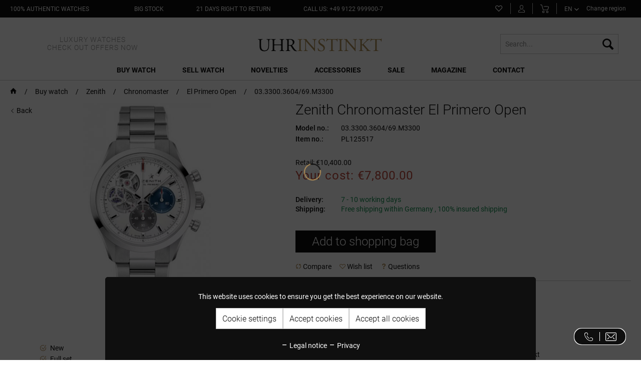

--- FILE ---
content_type: text/html; charset=UTF-8
request_url: https://www.uhrinstinkt.com/zenith-chronomaster-el-primero-open-03.3300.3604-69.m3300.html
body_size: 29676
content:
<!DOCTYPE html>
<html class="no-js" lang="en" itemscope="itemscope" itemtype="https://schema.org/WebPage">
<head>
<noscript data-tag="arboro-google-tracking">
window.ga=window.ga||function(){(ga.q=ga.q||[]).push(arguments)};ga.l=+new Date;
ga('create', 'UA-29724315-2', 'auto');
ga('set', 'forceSSL', true);
ga('set', 'anonymizeIp', true);
ga('require', 'displayfeatures');
ga('require', 'cleanUrlTracker');
ga('require', 'outboundLinkTracker');
ga('require', 'ec');
ga('send', 'pageview');
ga('set', 'nonInteraction', true);
setTimeout("ga('send', 'event', 'read', '20 seconds')", 20000);
</noscript>
<noscript data-tag="arboro-google-tracking" async src='//www.google-analytics.com/analytics.js'></noscript>
<noscript data-tag="arboro-google-tracking">
ga('ec:addProduct', {
'id': 'PL125517',
'name': 'Zenith Chronomaster El Primero Open',
'category': 'El Primero Open',
'brand': 'Zenith',
'variant': '',
'price': '7800'
});
ga('ec:setAction', 'detail', {'list': 'El Primero Open'});
ga('ec:addImpression', {
'name': 'Zenith Chronomaster El Primero Open',
'id': 'PL125514',
'price': '7425',
'brand': 'Zenith',
'list': 'Similar Articles',
'position': 0
});
ga('ec:addImpression', {
'name': 'Zenith Chronomaster El Primero Open',
'id': 'PL125515',
'price': '7800',
'brand': 'Zenith',
'list': 'Similar Articles',
'position': 1
});
ga('ec:addImpression', {
'name': 'Zenith Chronomaster El Primero Open',
'id': 'PL125516',
'price': '7425',
'brand': 'Zenith',
'list': 'Similar Articles',
'position': 2
});
ga('ec:addImpression', {
'name': 'Zenith Chronomaster El Primero Open',
'id': 'PL125518',
'price': '18150',
'brand': 'Zenith',
'list': 'Similar Articles',
'position': 3
});
ga('send', 'event', 'detail', 'view');
</noscript>
<meta charset="utf-8">
<meta name="author" content="Prestige Luxusuhren GmbH" />
<meta name="robots" content="index,follow" />
<meta name="revisit-after" content="7 days" />
<meta name="keywords" content="was, with, Zenith, named, 1969., It, aptly, and, sonorously, &amp;quot;El, automatic, Primero&amp;quot;, which, is, Spanish, for, &amp;quot;The, winding, develop, chronograph" />
<meta name="description" content="Zenith Chronomaster El Primero Open with reference no. 03.3300.3604/69.M3300&amp;nbsp;being an exclusive offer on uhrinstinkt.com   Zenith was the firs..." />
<meta property="og:type" content="product" />
<meta property="og:site_name" content="uhrinstinkt.com" />
<meta property="og:url" content="https://www.uhrinstinkt.com/zenith-chronomaster-el-primero-open-03.3300.3604-69.m3300.html" />
<meta property="og:title" content="Zenith Chronomaster El Primero Open" />
<meta property="og:description" content="Zenith Chronomaster El Primero Open with reference no. 03.3300.3604/69.M3300&amp;nbsp;being an exclusive offer on uhrinstinkt.com   Zenith was the first…" />
<meta property="og:image" content="https://www.uhrinstinkt.com/media/image/56/05/b3/03_3300_3604-69_M3300_werasdf.jpg" />
<meta property="product:brand" content="Zenith" />
<meta property="product:price" content="7800,00" />
<meta property="product:product_link" content="https://www.uhrinstinkt.com/zenith-chronomaster-el-primero-open-03.3300.3604-69.m3300.html" />
<meta name="twitter:card" content="product" />
<meta name="twitter:site" content="uhrinstinkt.com" />
<meta name="twitter:title" content="Zenith Chronomaster El Primero Open" />
<meta name="twitter:description" content="Zenith Chronomaster El Primero Open with reference no. 03.3300.3604/69.M3300&amp;nbsp;being an exclusive offer on uhrinstinkt.com   Zenith was the first…" />
<meta name="twitter:image" content="https://www.uhrinstinkt.com/media/image/56/05/b3/03_3300_3604-69_M3300_werasdf.jpg" />
<meta itemprop="copyrightHolder" content="uhrinstinkt.com" />
<meta itemprop="copyrightYear" content="2017" />
<meta itemprop="isFamilyFriendly" content="True" />
<meta itemprop="image" content="https://www.uhrinstinkt.com/media/image/98/36/b2/logo-final-rev.png" />
<meta name="viewport" content="width=device-width, initial-scale=1.0, user-scalable=yes">
<meta name="mobile-web-app-capable" content="yes">
<meta name="apple-mobile-web-app-title" content="uhrinstinkt.com">
<meta name="apple-mobile-web-app-capable" content="yes">
<meta name="apple-mobile-web-app-status-bar-style" content="default">
<link rel="alternate" href="https://www.uhrinstinkt.com/zenith-chronomaster-el-primero-open-03.3300.3604-69.m3300.html" hreflang="EN" />
<link rel="alternate" href="https://www.uhrinstinkt.de/zenith-chronomaster-el-primero-open-03.3300.3604-69.m3300.html" hreflang="DE" />
<link rel="alternate" href="https://www.uhrinstinkt.de/zenith-chronomaster-el-primero-open-03.3300.3604-69.m3300.html" hreflang="x-default" />
<meta name="google-site-verification" content="O-1XftLs9eo2ydpMxz8zmYgEX505fsmndTpM3zJEyew">
<link rel="apple-touch-icon-precomposed" href="https://www.uhrinstinkt.com/media/image/e6/4c/84/apple-touch-icon.png">
<link rel="shortcut icon" href="https://www.uhrinstinkt.com/media/image/fc/c3/0c/favicon-32x325970ca421656d.png">
<meta name="msapplication-navbutton-color" content="#D9400B" />
<meta name="application-name" content="uhrinstinkt.com" />
<meta name="msapplication-starturl" content="https://www.uhrinstinkt.com/" />
<meta name="msapplication-window" content="width=1024;height=768" />
<meta name="msapplication-TileImage" content="https://www.uhrinstinkt.com/media/image/f0/ea/3a/mstile-150x150.png">
<meta name="msapplication-TileColor" content="#D9400B">
<meta name="theme-color" content="#555555" />
<link rel="canonical" href="https://www.uhrinstinkt.com/zenith-chronomaster-el-primero-open-03.3300.3604-69.m3300.html" />
<title itemprop="name">Zenith Chronomaster El Primero Open  03.3300.3604/69.M3300 | Uhrinstinkt</title>
<link href="/web/cache/1764921429_ab76d014287906af96aac27cf93a8591.css" media="all" rel="stylesheet" type="text/css" />
<noscript data-tag="arboro-ga4-tracking" async src="//www.googletagmanager.com/gtag/js?id=G-6VXZWYP3DK"></noscript>
<noscript data-tag="arboro-ga4-tracking">
window.dataLayer = window.dataLayer || [];
function gtag(){dataLayer.push(arguments)};
gtag('js', new Date());
gtag('config', 'AW-948128927');
gtag('config', 'G-6VXZWYP3DK',{'send_page_view': false, 'anonymize_ip': true});
</noscript>
<noscript data-tag="arboro-ga4-tracking">
gtag('event', 'view_item', {
"items": [{
"item_id": "PL125517",
"item_name": "Zenith Chronomaster El Primero Open",
"item_brand": "Zenith",
"item_category": "Buy watch",
"item_category2": "Zenith",
"item_category3": "Chronomaster",
"item_category4": "El Primero Open",
"price":  7800.00
}]});
</noscript>
<noscript data-tag="arboro-ga4-tracking">
gtag('event', 'page_view', {
ecomm_pagetype: 'product',
ecomm_prodid: 'PL125517',
ecomm_totalvalue: 7800.00,
ecomm_category: 'El Primero Open'
});
</noscript>
<script type="text/javascript" src="//widget.trustpilot.com/bootstrap/v5/tp.widget.bootstrap.min.js" async></script>
</head>
<body class="
is--ctl-detail is--act-index     lang-en     category-of-watches    ab--vertical-navigation" >
<div data-paypalUnifiedMetaDataContainer="true"
data-paypalUnifiedRestoreOrderNumberUrl="https://www.uhrinstinkt.com/widgets/PaypalUnifiedOrderNumber/restoreOrderNumber"
class="is--hidden">
</div>
<div class="page-wrap">
<noscript class="noscript-main">
<div class="alert is--warning">
<div class="alert--icon">
<i class="icon--element icon--warning"></i>
</div>
<div class="alert--content">
To be able to use uhrinstinkt.com in full range, we recommend activating Javascript in your browser.
</div>
</div>
</noscript>
<header class="header-main">
<div class="top-bar">
<div class="container block-group">
<div class="top-bar--navigation top-bar--benefit top-bar--contact-telephone block">
<div class="navigation--entry entry--benefit entry--contact-telephone">
<a class="benefit--item"
href="https://www.uhrinstinkt.com/watches/?p=1&o=100&n=60"
title="100% authentic watches">
<span class="is--text">
100% authentic watches</span>
</a>
</div>
</div>
<div class="top-bar--navigation top-bar--benefit top-bar--original block">
<div class="navigation--entry entry--benefit">
<a class="benefit--item"
href="https://www.uhrinstinkt.com/watches/?p=1&o=100&n=60&delivery=1"
title="big stock">
<span class="is--text">
big stock</span>
</a>
</div>
</div>
<div class="top-bar--navigation top-bar--benefit top-bar--stock block">
<div class="navigation--entry entry--benefit">
<a class="benefit--item"
href="https://www.uhrinstinkt.com/return"
title="21 days right to return">
<span class="is--text">
21 days right to return
</span>
</a>
</div>
</div>
<div class="top-bar--navigation top-bar--benefit top-bar--return is--last block">
<div class="navigation--entry entry--benefit">
<a class="benefit--item"
href="https://www.uhrinstinkt.com/contact"
title="CALL US: +49 9122 999900-7">
<span class="is--text">
CALL US: +49 9122 999900-7
</span>
</a>
</div>
</div>
<nav class="top-bar--navigation top-bar--navigation-old block" role="menubar">
<li class="navigation--entry entry--compare is--hidden" role="menuitem" aria-haspopup="true" data-drop-down-menu="true">
    

</li>

	<li class="navigation--entry entry--notepad" role="menuitem">
		<a href="https://www.uhrinstinkt.com/note" title="Wish list" class="navigation--link notepad--link">
			<span class="account--note">
				<i class="icon--heart"></i>
							</span>
		</a>
	</li>




	<li class="navigation--entry entry--account" role="menuitem">
		
			<a href="https://www.uhrinstinkt.com/account" title="My account" class="navigation--link account--link">
				<svg id="account-svg" data-name="Ebene 1" xmlns="http://www.w3.org/2000/svg" viewBox="0 0 13.27 14.95"><path d="M7.5,8.67c-1.63,0-3.57-.88-3.57-5.1A3.45,3.45,0,0,1,7.5,0a3.43,3.43,0,0,1,3.42,3.72C10.92,8.19,8.53,8.67,7.5,8.67ZM7.5,1A2.47,2.47,0,0,0,4.93,3.57c0,3.68,1.47,4.1,2.57,4.1,2,0,2.42-2.15,2.42-3.95A2.43,2.43,0,0,0,7.5,1Z" transform="translate(-0.86)"/><path d="M13,15H2A1.12,1.12,0,0,1,.86,13.79V12.18A2.27,2.27,0,0,1,2.8,10.06a3.9,3.9,0,0,0,1.75-.67.48.48,0,0,1,.7,0,.53.53,0,0,1,0,.72A4.46,4.46,0,0,1,3,11.09c-1.12.23-1.14,1.08-1.14,1.09v1.61c0,.05,0,.11.12.11H13c.06,0,.12,0,.12-.11V12.18c0-.24,0-.79-1.16-1.1a8.1,8.1,0,0,1-2.13-.86.54.54,0,0,1-.17-.72.51.51,0,0,1,.69-.18,7,7,0,0,0,1.85.75c1.58.41,1.92,1.37,1.92,2.11v1.61A1.13,1.13,0,0,1,13,15Z" transform="translate(-0.86)"/></svg>
			</a>
		
	</li>




	<li class="navigation--entry entry--cart" role="menuitem">
		<a class="navigation--link cart--link" href="https://www.uhrinstinkt.com/checkout/cart" title="Shopping cart">
			<svg id="cart-svg" data-name="Ebene 1" xmlns="http://www.w3.org/2000/svg" viewBox="0 0 14.84 15"><path d="M11.32,10H6.27A2.36,2.36,0,0,1,4,8.14c0-.2-1.48-5.32-1.74-6.37A1,1,0,0,0,1.24,1H0V0H1.22A2,2,0,0,1,3.27,1.53C3.53,2.57,5,7.84,5,7.89S5.3,9,6.27,9h5.05s1.2,0,1.44-.79c.35-1.14,1-3.14,1.05-3.17h0a.93.93,0,0,0-.09-.69,1.24,1.24,0,0,0-1-.35C11.05,3.93,6,4,5.93,4V3c.2,0,5.15-.07,6.88,0a2.11,2.11,0,0,1,1.74.78,1.88,1.88,0,0,1,.22,1.57s-.7,2-1,3.15C13.27,10,11.4,10,11.32,10Z" transform="translate(0 0)"/><path d="M5.27,15a2,2,0,1,1,2-2A2,2,0,0,1,5.27,15Zm0-3a1,1,0,1,0,1,1A1,1,0,0,0,5.27,12Z" transform="translate(0 0)"/><path d="M12.06,15a2,2,0,1,1,2-2A2,2,0,0,1,12.06,15Zm0-3a1,1,0,1,0,1,1A1,1,0,0,0,12.06,12Z" transform="translate(0 0)"/></svg>
			<span class="cart--quantity is--hidden">(0)</span>
		</a>
		<div class="ajax-loader">&nbsp;</div>
	</li>




<li class="navigation--entry entry--language-select ab--language" role="menuitem">
<div class="new-lang-select">
<select size="1" name="links" onchange="window.location.href=this.value;">
<option value="https://www.uhrinstinkt.de" >
DE
</option>
<option value="https://www.uhrinstinkt.com" selected>
EN
</option>
</select>
</div>
</li>
    <li class="navigation--entry entry--region" role="menuitem">
        <div class="arboro-context-selection--change-region"
             data-url="/widgets/ArboroContextSelection/openModal"
             data-selectedcountry="false"
             data-selecturl="/widgets/ArboroContextSelection/selectCountry">

            <div class="arboro-context-selection--change-region-content">
                Change region
                            </div>
        </div>
    </li>

</div>
</div>
<div class="container header--navigation">
<div class="logo-main block-group" role="banner">
<a class="header--main-claim"
href="https://www.uhrinstinkt.com/sale/"
title="Uhrinstinkt Sale">
<span>
LUXURY WATCHES
</span>
<span>
CHECK OUT OFFERS NOW
</span>
</a>
<div class="logo--shop block">
<a class="logo--link" href="https://www.uhrinstinkt.com/" title="uhrinstinkt.com - Switch to homepage">
<picture>
<source srcset="https://www.uhrinstinkt.com/media/image/98/36/b2/logo-final-rev.png" media="(min-width: 78.75em)">
<source srcset="https://www.uhrinstinkt.com/media/image/98/36/b2/logo-final-rev.png" media="(min-width: 64em)">
<source srcset="https://www.uhrinstinkt.com/media/image/98/36/b2/logo-final-rev.png" media="(min-width: 48em)">
<img srcset="https://www.uhrinstinkt.com/media/image/98/36/b2/logo-final-rev.png" alt="uhrinstinkt.com - Switch to homepage" />
</picture>
</a>
</div>
</div>
<nav class="shop--navigation block-group">
<ul class="navigation--list block-group" role="menubar">
<li class="navigation--entry entry--menu-left" role="menuitem">
<a class="entry--link entry--trigger btn is--icon-left" href="#offcanvas--left" data-offcanvas="true" data-offCanvasSelector=".sidebar-main" aria-label="Menu">
<i class="icon--menu"></i> Menu
</a>
</li>
<li class="navigation--entry entry--search" role="menuitem" data-search="true" aria-haspopup="true" data-minLength="2">
<a class="btn entry--link entry--trigger" href="#show-hide--search" title="Show / close search" aria-label="Show / close search">
<i class="icon--search"></i>
<span class="search--display">Search</span>
</a>
<form action="/search" method="get" class="main-search--form">
<input type="search" name="sSearch" aria-label="Search..." class="main-search--field" autocomplete="off" autocapitalize="off" placeholder="Search..." maxlength="30"  />
<button type="submit" class="main-search--button" aria-label="Search">
<i class="icon--search"></i>
<span class="main-search--text">Search</span>
</button>
<div class="form--ajax-loader">&nbsp;</div>
</form>
<div class="main-search--results"></div>
</li>
</ul>
</nav>
<div class="container--ajax-cart" data-collapse-cart="true" data-displayMode="offcanvas"></div>
</div>
</header>
<nav class="navigation-main">
<div class="container" data-menu-scroller="true" data-listSelector=".navigation--list.container" data-viewPortSelector=".navigation--list-wrapper">
<div class="navigation--list-wrapper">
<ul class="navigation--list container" role="menubar" itemscope="itemscope" itemtype="https://schema.org/SiteNavigationElement">
<li class="navigation--entry  is--active" role="menuitem">
<a class="navigation--link is--active" href="https://www.uhrinstinkt.com/buy-watch/" title="Buy watch" itemprop="url">
<span itemprop="name">Buy watch</span>
</a>
<div class="nav-shade-arrow"></div>
<div class="nav-shade-block"></div>
</li>
<li class="navigation--entry " role="menuitem">
<a class="navigation--link" href="https://www.uhrinstinkt.com/sell-watch/" title="Sell watch" itemprop="url">
<span itemprop="name">Sell watch</span>
</a>
<div class="nav-shade-arrow"></div>
<div class="nav-shade-block"></div>
</li>
<li class="navigation--entry " role="menuitem">
<a class="navigation--link" href="/buy-watch/?p=1&o=101&n=24&f=8155" title="Novelties" itemprop="url">
<span itemprop="name">Novelties</span>
</a>
<div class="nav-shade-arrow"></div>
<div class="nav-shade-block"></div>
</li>
<li class="navigation--entry " role="menuitem">
<a class="navigation--link" href="https://www.uhrinstinkt.com/accessories/" title="Accessories" itemprop="url">
<span itemprop="name">Accessories</span>
</a>
<div class="nav-shade-arrow"></div>
<div class="nav-shade-block"></div>
</li>
<li class="navigation--entry " role="menuitem">
<a class="navigation--link" href="https://www.uhrinstinkt.com/sale/" title="Sale" itemprop="url">
<span itemprop="name">Sale</span>
</a>
<div class="nav-shade-arrow"></div>
<div class="nav-shade-block"></div>
</li>
<li class="navigation--entry " role="menuitem">
<a class="navigation--link" href="https://www.uhrinstinkt.com/magazine/" title="Magazine" itemprop="url">
<span itemprop="name">Magazine</span>
</a>
<div class="nav-shade-arrow"></div>
<div class="nav-shade-block"></div>
</li>
<li class="navigation--entry " role="menuitem">
<a class="navigation--link" href="https://www.uhrinstinkt.com/contact" title="Contact" itemprop="url">
<span itemprop="name">Contact</span>
</a>
<div class="nav-shade-arrow"></div>
<div class="nav-shade-block"></div>
</li>
</ul>
</div>
<div class="advanced-menu" data-advanced-menu="true" data-hoverDelay="1">
<div class="menu--container menu--brand-container">
<div class="menu--content--wrapper">
<div class="menu--brand-container--inner menu--brands-watches">
<div class="menu--header">
Brands
</div>
<ul class="menu--list menu--level-0 columns--4" style="width: 100%;">
<li class="menu--list-item item--level-0 menu--list-brand">A
<ul class="menu--level-1-brands">
<li class="menu--list-item item--level-0" style="width: 100%">
<a href="https://www.uhrinstinkt.com/buy-watch/audemars-piguet/" class="menu--list-item-link" title="Audemars Piguet">Audemars Piguet</a>
</li>
</li> </ul>
<li class="menu--list-item item--level-0 menu--list-brand">B
<ul class="menu--level-1-brands">
<li class="menu--list-item item--level-0" style="width: 100%">
<a href="https://www.uhrinstinkt.com/buy-watch/bell-ross/" class="menu--list-item-link" title="Bell &amp; Ross">Bell & Ross</a>
</li>
<li class="menu--list-item item--level-0" style="width: 100%">
<a href="https://www.uhrinstinkt.com/buy-watch/blancpain/" class="menu--list-item-link" title="Blancpain">Blancpain</a>
</li>
<li class="menu--list-item item--level-0" style="width: 100%">
<a href="https://www.uhrinstinkt.com/buy-watch/breitling/" class="menu--list-item-link" title="Breitling">Breitling</a>
</li>
</li> </ul>
<li class="menu--list-item item--level-0 menu--list-brand">C
<ul class="menu--level-1-brands">
<li class="menu--list-item item--level-0" style="width: 100%">
<a href="https://www.uhrinstinkt.com/buy-watch/chopard/" class="menu--list-item-link" title="Chopard">Chopard</a>
</li>
</li> </ul>
<li class="menu--list-item item--level-0 menu--list-brand">F
<ul class="menu--level-1-brands">
<li class="menu--list-item item--level-0" style="width: 100%">
<a href="https://www.uhrinstinkt.com/buy-watch/frederique-constant/" class="menu--list-item-link" title="Frederique Constant">Frederique Constant</a>
</li>
</li> </ul>
<li class="menu--list-item item--level-0 menu--list-brand">G
<ul class="menu--level-1-brands">
<li class="menu--list-item item--level-0" style="width: 100%">
<a href="https://www.uhrinstinkt.com/buy-watch/girard-perregaux/" class="menu--list-item-link" title="Girard Perregaux">Girard Perregaux</a>
</li>
<li class="menu--list-item item--level-0" style="width: 100%">
<a href="https://www.uhrinstinkt.com/buy-watch/glashuette-original/" class="menu--list-item-link" title="Glashütte Original">Glashütte Original</a>
</li>
<li class="menu--list-item item--level-0" style="width: 100%">
<a href="https://www.uhrinstinkt.com/buy-watch/grand-seiko/" class="menu--list-item-link" title="Grand Seiko">Grand Seiko</a>
</li>
</li> </ul>
<li class="menu--list-item item--level-0 menu--list-brand">H
<ul class="menu--level-1-brands">
<li class="menu--list-item item--level-0" style="width: 100%">
<a href="https://www.uhrinstinkt.com/buy-watch/hamilton/" class="menu--list-item-link" title="Hamilton">Hamilton</a>
</li>
<li class="menu--list-item item--level-0" style="width: 100%">
<a href="https://www.uhrinstinkt.com/buy-watch/hublot/" class="menu--list-item-link" title="Hublot">Hublot</a>
</li>
</li> </ul>
<li class="menu--list-item item--level-0 menu--list-brand">J
<ul class="menu--level-1-brands">
<li class="menu--list-item item--level-0" style="width: 100%">
<a href="https://www.uhrinstinkt.com/buy-watch/junghans/" class="menu--list-item-link" title="Junghans">Junghans</a>
</li>
</li> </ul>
<li class="menu--list-item item--level-0 menu--list-brand">L
<ul class="menu--level-1-brands">
<li class="menu--list-item item--level-0" style="width: 100%">
<a href="https://www.uhrinstinkt.com/buy-watch/longines/" class="menu--list-item-link" title="Longines">Longines</a>
</li>
</li> </ul>
<li class="menu--list-item item--level-0 menu--list-brand">M
<ul class="menu--level-1-brands">
<li class="menu--list-item item--level-0" style="width: 100%">
<a href="https://www.uhrinstinkt.com/buy-watch/maurice-lacroix/" class="menu--list-item-link" title="Maurice Lacroix">Maurice Lacroix</a>
</li>
<li class="menu--list-item item--level-0" style="width: 100%">
<a href="https://www.uhrinstinkt.com/buy-watch/mido/" class="menu--list-item-link" title="MIDO">MIDO</a>
</li>
<li class="menu--list-item item--level-0" style="width: 100%">
<a href="https://www.uhrinstinkt.com/buy-watch/muehle-glashuette/" class="menu--list-item-link" title="MÜHLE Glashütte">MÜHLE Glashütte</a>
</li>
</li> </ul>
<li class="menu--list-item item--level-0 menu--list-brand">N
<ul class="menu--level-1-brands">
<li class="menu--list-item item--level-0" style="width: 100%">
<a href="https://www.uhrinstinkt.com/buy-watch/nomos-glashuette/" class="menu--list-item-link" title="NOMOS Glashütte">NOMOS Glashütte</a>
</li>
</li> </ul>
<li class="menu--list-item item--level-0 menu--list-brand">O
<ul class="menu--level-1-brands">
<li class="menu--list-item item--level-0" style="width: 100%">
<a href="https://www.uhrinstinkt.com/buy-watch/omega/" class="menu--list-item-link" title="Omega">Omega</a>
</li>
<li class="menu--list-item item--level-0" style="width: 100%">
<a href="https://www.uhrinstinkt.com/buy-watch/oris/" class="menu--list-item-link" title="Oris">Oris</a>
</li>
</li> </ul>
<li class="menu--list-item item--level-0 menu--list-brand">P
<ul class="menu--level-1-brands">
<li class="menu--list-item item--level-0" style="width: 100%">
<a href="https://www.uhrinstinkt.com/buy-watch/patek-philippe/" class="menu--list-item-link" title="Patek Philippe">Patek Philippe</a>
</li>
</li> </ul>
<li class="menu--list-item item--level-0 menu--list-brand">R
<ul class="menu--level-1-brands">
<li class="menu--list-item item--level-0" style="width: 100%">
<a href="https://www.uhrinstinkt.com/buy-watch/rado/" class="menu--list-item-link" title="Rado">Rado</a>
</li>
<li class="menu--list-item item--level-0" style="width: 100%">
<a href="https://www.uhrinstinkt.com/buy-watch/raymond-weil/" class="menu--list-item-link" title="Raymond Weil">Raymond Weil</a>
</li>
<li class="menu--list-item item--level-0" style="width: 100%">
<a href="https://www.uhrinstinkt.com/buy-watch/rolex/" class="menu--list-item-link" title="Rolex">Rolex</a>
</li>
</li> </ul>
<li class="menu--list-item item--level-0 menu--list-brand">S
<ul class="menu--level-1-brands">
<li class="menu--list-item item--level-0" style="width: 100%">
<a href="https://www.uhrinstinkt.com/buy-watch/seiko/" class="menu--list-item-link" title="Seiko">Seiko</a>
</li>
<li class="menu--list-item item--level-0" style="width: 100%">
<a href="https://www.uhrinstinkt.com/buy-watch/sevenfriday/" class="menu--list-item-link" title="Sevenfriday">Sevenfriday</a>
</li>
</li> </ul>
<li class="menu--list-item item--level-0 menu--list-brand">T
<ul class="menu--level-1-brands">
<li class="menu--list-item item--level-0" style="width: 100%">
<a href="https://www.uhrinstinkt.com/buy-watch/tag-heuer/" class="menu--list-item-link" title="Tag Heuer">Tag Heuer</a>
</li>
<li class="menu--list-item item--level-0" style="width: 100%">
<a href="https://www.uhrinstinkt.com/buy-watch/tissot/" class="menu--list-item-link" title="Tissot">Tissot</a>
</li>
<li class="menu--list-item item--level-0" style="width: 100%">
<a href="https://www.uhrinstinkt.com/buy-watch/tsar-bomba/" class="menu--list-item-link" title="Tsar Bomba">Tsar Bomba</a>
</li>
<li class="menu--list-item item--level-0" style="width: 100%">
<a href="https://www.uhrinstinkt.com/buy-watch/tudor/" class="menu--list-item-link" title="Tudor">Tudor</a>
</li>
<li class="menu--list-item item--level-0" style="width: 100%">
<a href="https://www.uhrinstinkt.com/buy-watch/tutima-glashuette/" class="menu--list-item-link" title="Tutima Glashütte">Tutima Glashütte</a>
</li>
<li class="menu--list-item item--level-0" style="width: 100%">
<a href="https://www.uhrinstinkt.com/buy-watch/tw-steel/" class="menu--list-item-link" title="TW-Steel">TW-Steel</a>
</li>
</li> </ul>
<li class="menu--list-item item--level-0 menu--list-brand">U
<ul class="menu--level-1-brands">
<li class="menu--list-item item--level-0" style="width: 100%">
<a href="https://www.uhrinstinkt.com/buy-watch/u-boat/" class="menu--list-item-link" title="U-Boat">U-Boat</a>
</li>
<li class="menu--list-item item--level-0" style="width: 100%">
<a href="https://www.uhrinstinkt.com/buy-watch/union-glashuette/" class="menu--list-item-link" title="Union Glashütte">Union Glashütte</a>
</li>
</li> </ul>
<li class="menu--list-item item--level-0 menu--list-brand">Z
<ul class="menu--level-1-brands">
<li class="menu--list-item item--level-0" style="width: 100%">
<a href="https://www.uhrinstinkt.com/buy-watch/zenith/" class="menu--list-item-link" title="Zenith">Zenith</a>
</li>
</ul>
</ul>
</div>
<div class="menu--brand-container--inner menu--brands-others is--last">
<div class="menu--brand-container--inner menu--brands-top-categories">
<div class="menu--header">
Top Categories
</div>
<ul class="menu--list menu--level-0 columns--3" style="width: 100%;">
<li class="menu--list-item item--level-0" style="width: 100%">
<a href="https://www.uhrinstinkt.com/watches/?p=1&amp;o=101&amp;n=40&amp;f=2944" class="menu--list-item-link" title="Men&#039;s watches">Men's watches</a>
</li>
<li class="menu--list-item item--level-0 item--margin-bottom" style="width: 100%">
<a href="https://www.uhrinstinkt.com/watches/?p=1&amp;o=101&amp;n=40&amp;f=2989" class="menu--list-item-link" title="Ladies‘ watches">Ladies‘ watches</a>
</li>
<li class="menu--list-item item--level-0" style="width: 100%">
<a href="https://www.uhrinstinkt.com/watches/?p=1&amp;o=101&amp;n=40&amp;f=2935" class="menu--list-item-link" title="Automatic watches">Automatic watches</a>
</li>
<li class="menu--list-item item--level-0" style="width: 100%">
<a href="https://www.uhrinstinkt.com/watches/?p=1&amp;o=101&amp;n=40&amp;f=3095" class="menu--list-item-link" title="Manual winding watches">Manual winding watches</a>
</li>
<li class="menu--list-item item--level-0 item--margin-bottom" style="width: 100%">
<a href="https://www.uhrinstinkt.com/watches/?p=1&amp;o=101&amp;n=40&amp;f=2973" class="menu--list-item-link" title="Quartz watches">Quartz watches</a>
</li>
<li class="menu--list-item item--level-0" style="width: 100%">
<a href="https://www.uhrinstinkt.com/watches/?p=1&amp;o=101&amp;n=40&amp;f=2945" class="menu--list-item-link" title="Chronometers">Chronometers</a>
</li>
<li class="menu--list-item item--level-0" style="width: 100%">
<a href="https://www.uhrinstinkt.com/watches/?p=1&amp;o=101&amp;n=40&amp;f=3020" class="menu--list-item-link" title="Chronographs">Chronographs</a>
</li>
<li class="menu--list-item item--level-0" style="width: 100%">
<a href="https://www.uhrinstinkt.com/watches/?p=1&amp;o=101&amp;n=40&amp;f=3081" class="menu--list-item-link" title="Watches with moonphase">Watches with moonphase</a>
</li>
<li class="menu--list-item item--level-0 item--margin-bottom" style="width: 100%">
<a href="https://www.uhrinstinkt.com/watches/?p=1&amp;o=101&amp;n=40&amp;f=2984" class="menu--list-item-link" title="Watches with GMT time zone">Watches with GMT time zone</a>
</li>
<li class="menu--list-item item--level-0" style="width: 100%">
<a href="https://www.uhrinstinkt.com/watches/?p=1&amp;o=101&amp;n=40&amp;f=2932" class="menu--list-item-link" title="Watches with steel bracelet">Watches with steel bracelet</a>
</li>
<li class="menu--list-item item--level-0 item--margin-bottom" style="width: 100%">
<a href="https://www.uhrinstinkt.com/watches/?p=1&amp;o=101&amp;n=40&amp;f=3032%7C2967%7C2972%7C3286%7C3780" class="menu--list-item-link" title="Watches with leather strap">Watches with leather strap</a>
</li>
<li class="menu--list-item item--level-0" style="width: 100%">
<a href="https://www.uhrinstinkt.com/watches/?p=1&amp;o=101&amp;n=40&amp;delivery=1" class="menu--list-item-link" title="In stock">In stock</a>
</li>
<li class="menu--list-item item--level-0" style="width: 100%">
<a href="https://www.uhrinstinkt.com/watches/" class="menu--list-item-link" title="All watches">All watches</a>
</li>
</ul>
</div>
</div>
</div>
</div>
<div class="menu--container">
</div>
<div class="menu--container">
</div>
<div class="menu--container">
<div class="menu--content--wrapper">
<ul class="menu--list menu--level-0 columns--3" style="width: 100%;">
<li class="menu--list-item item--level-0" style="width: 100%">
<a href="https://www.uhrinstinkt.com/accessories/cases/" class="menu--list-item-link" title="Cases">Cases</a>
<ul class="menu--list menu--level-1 columns--3">
<li class="menu--list-item item--level-1">
<a href="https://www.uhrinstinkt.com/accessories/cases/watch-rolls/" class="menu--list-item-link" title="Watch Rolls">Watch Rolls</a>
</li>
<li class="menu--list-item item--level-1">
<a href="https://www.uhrinstinkt.com/accessories/cases/jewelry-cases/" class="menu--list-item-link" title="Jewelry Cases">Jewelry Cases</a>
</li>
</ul>
</li>
<li class="menu--list-item item--level-0" style="width: 100%">
<a href="https://www.uhrinstinkt.com/accessories/maintenance-material/" class="menu--list-item-link" title="Maintenance Material">Maintenance Material</a>
<ul class="menu--list menu--level-1 columns--3">
<li class="menu--list-item item--level-1">
<a href="https://www.uhrinstinkt.com/accessories/maintenance-material/ais-collective/" class="menu--list-item-link" title="AIS collective">AIS collective</a>
</li>
</ul>
</li>
<li class="menu--list-item item--level-0" style="width: 100%">
<a href="https://www.uhrinstinkt.com/watch-winders/" class="menu--list-item-link" title="Watch Winders">Watch Winders</a>
<ul class="menu--list menu--level-1 columns--3">
<li class="menu--list-item item--level-1">
<a href="https://www.uhrinstinkt.com/watch-winders/beco/" class="menu--list-item-link" title="Beco">Beco</a>
</li>
<li class="menu--list-item item--level-1">
<a href="https://www.uhrinstinkt.com/watch-winders/designhuette/" class="menu--list-item-link" title="Designhuette">Designhuette</a>
</li>
<li class="menu--list-item item--level-1">
<a href="https://www.uhrinstinkt.com/watch-winders/chronovision/" class="menu--list-item-link" title="Chronovision">Chronovision</a>
</li>
<li class="menu--list-item item--level-1">
<a href="https://www.uhrinstinkt.com/accessories/watch-winders/benson/" class="menu--list-item-link" title="Benson">Benson</a>
</li>
<li class="menu--list-item item--level-1">
<a href="https://www.uhrinstinkt.com/uhrenbeweger/heisse-und-soehne/" class="menu--list-item-link" title="Heisse &amp; Söhne">Heisse & Söhne</a>
</li>
<li class="menu--list-item item--level-1">
<a href="https://www.uhrinstinkt.com/accessories/watch-winders/paul-design/" class="menu--list-item-link" title="Paul Design">Paul Design</a>
<ul class="menu--list menu--level-2 columns--3">
<li class="menu--list-item item--level-2">
<a href="https://www.uhrinstinkt.com/accessories/watch-winders/paul-design/collector/" class="menu--list-item-link" title="Collector">Collector</a>
</li>
<li class="menu--list-item item--level-2">
<a href="https://www.uhrinstinkt.com/accessories/watch-winders/paul-design/cube/" class="menu--list-item-link" title="Cube">Cube</a>
</li>
<li class="menu--list-item item--level-2">
<a href="https://www.uhrinstinkt.com/accessories/watch-winders/paul-design/gentlemen/" class="menu--list-item-link" title="Gentlemen">Gentlemen</a>
</li>
<li class="menu--list-item item--level-2">
<a href="https://www.uhrinstinkt.com/accessories/watch-winders/paul-design/petite/" class="menu--list-item-link" title="Petite">Petite</a>
</li>
</ul>
</li>
<li class="menu--list-item item--level-1">
<a href="https://www.uhrinstinkt.com/watch-winders/1-watch-mover/" class="menu--list-item-link" title="1 Watch Mover">1 Watch Mover</a>
</li>
<li class="menu--list-item item--level-1">
<a href="https://www.uhrinstinkt.com/watch-winders/2-watch-mover/" class="menu--list-item-link" title="2 Watch Mover">2 Watch Mover</a>
</li>
<li class="menu--list-item item--level-1">
<a href="https://www.uhrinstinkt.com/watch-winders/3-watch-mover/" class="menu--list-item-link" title="3 Watch Mover">3 Watch Mover</a>
</li>
<li class="menu--list-item item--level-1">
<a href="https://www.uhrinstinkt.com/watch-winders/4-watch-mover/" class="menu--list-item-link" title="4 Watch Mover">4 Watch Mover</a>
</li>
<li class="menu--list-item item--level-1">
<a href="https://www.uhrinstinkt.com/watch-winders/6-watch-mover/" class="menu--list-item-link" title="6 Watch Mover">6 Watch Mover</a>
</li>
</ul>
</li>
</ul>
</div>
</div>
<div class="menu--container">
<div class="menu--content--wrapper">
</div>
</div>
<div class="menu--container">
</div>
<div class="menu--container">
</div>
</div>
</div>
</nav>
<section class="content-main container block-group">
<nav class="content--breadcrumb block">
<ul class="breadcrumb--list" role="menu" itemscope itemtype="https://schema.org/BreadcrumbList">
<li class="breadcrumb--entry" itemprop="itemListElement" itemscope itemtype="http://schema.org/ListItem">
<a class="breadcrumb--link" href="https://www.uhrinstinkt.com/" title="Home" itemprop="item">
<i class="icon--house"></i>
<meta itemprop="name" content="Home" />
</a>
<meta itemprop="position" content="0"/>
</li>
<li class="breadcrumb--separator">
<span>/</span>
</li>
<li class="breadcrumb--entry" itemprop="itemListElement" itemscope itemtype="http://schema.org/ListItem">
<a class="breadcrumb--link" href="https://www.uhrinstinkt.com/buy-watch/" title="Buy watch" itemprop="item">
<link itemprop="url" href="https://www.uhrinstinkt.com/buy-watch/" />
<span class="breadcrumb--title" itemprop="name">Buy watch</span>
</a>
<meta itemprop="position" content="1" />
</li>
<li class="breadcrumb--separator">
<span>/</span>
</li>
<li class="breadcrumb--entry" itemprop="itemListElement" itemscope itemtype="http://schema.org/ListItem">
<a class="breadcrumb--link" href="https://www.uhrinstinkt.com/buy-watch/zenith/" title="Zenith" itemprop="item">
<link itemprop="url" href="https://www.uhrinstinkt.com/buy-watch/zenith/" />
<span class="breadcrumb--title" itemprop="name">Zenith</span>
</a>
<meta itemprop="position" content="2" />
</li>
<li class="breadcrumb--separator">
<span>/</span>
</li>
<li class="breadcrumb--entry" itemprop="itemListElement" itemscope itemtype="http://schema.org/ListItem">
<a class="breadcrumb--link" href="https://www.uhrinstinkt.com/buy-watch/zenith/chronomaster/" title="Chronomaster" itemprop="item">
<link itemprop="url" href="https://www.uhrinstinkt.com/buy-watch/zenith/chronomaster/" />
<span class="breadcrumb--title" itemprop="name">Chronomaster</span>
</a>
<meta itemprop="position" content="3" />
</li>
<li class="breadcrumb--separator">
<span>/</span>
</li>
<li class="breadcrumb--entry is--active" itemprop="itemListElement" itemscope itemtype="http://schema.org/ListItem">
<a class="breadcrumb--link" href="https://www.uhrinstinkt.com/buy-watch/zenith/chronomaster/el-primero-open/" title="El Primero Open" itemprop="item">
<link itemprop="url" href="https://www.uhrinstinkt.com/buy-watch/zenith/chronomaster/el-primero-open/" />
<span class="breadcrumb--title" itemprop="name">El Primero Open</span>
</a>
<meta itemprop="position" content="4" />
</li>
<li class="breadcrumb--separator">
<span>/</span>
</li>
<li class="breadcrumb--entry is--active">
<span class="breadcrumb--link">
<span class="breadcrumb--title" itemprop="name">03.3300.3604/69.M3300</span>
</span>
</li>
</ul>
</nav>
<div class="content-main--inner">
<aside class="sidebar-main off-canvas">
<div class="navigation--smartphone">
<ul class="navigation--list ">
<li class="navigation--entry entry--close-off-canvas">
<a href="#close-categories-menu" title="Close menu" class="navigation--link">
Close menu <i class="icon--arrow-right"></i>
</a>
</li>
</ul>
<div class="mobile--switches">
    



    

</div>
</div>
<div class="sidebar--categories-wrapper"
data-subcategory-nav="true"
data-mainCategoryId="4"
data-categoryId="6419"
data-fetchUrl="/widgets/listing/getCategory/categoryId/6419">
<div class="categories--headline navigation--headline">
Categories
</div>
<div class="sidebar--categories-navigation">
<div class="ab--vertical-navigation-new">
<ul class="sidebar-categories--active-brand is--level0" role="menu">
<li class="" role="menuitem">
<a class="is--active has--sub-categories"
href="https://www.uhrinstinkt.com/buy-watch/zenith/"
data-categoryId="3274"
data-fetchUrl="/widgets/listing/getCategory/categoryId/3274"
title="Zenith">
Zenith
<span class="is--icon-right">
<i class="icon--arrow-right"></i>
</span>
</a>
<ul class="sidebar-categories--active-brand is--level1" role="menu">
<li class="" role="menuitem">
<a class="is--active has--sub-categories"
href="https://www.uhrinstinkt.com/buy-watch/zenith/chronomaster/"
data-categoryId="6417"
data-fetchUrl="/widgets/listing/getCategory/categoryId/6417"
title="Chronomaster">
Chronomaster
<span class="is--icon-right">
<i class="icon--arrow-right"></i>
</span>
</a>
<ul class="sidebar-categories--active-brand is--level2" role="menu">
<li class="" role="menuitem">
<a class=""
href="https://www.uhrinstinkt.com/buy-watch/zenith/chronomaster/chronomaster-original/"
data-categoryId="6737"
data-fetchUrl="/widgets/listing/getCategory/categoryId/6737"
title="Chronomaster Original">
Chronomaster Original
</a>
</li>
<li class="" role="menuitem">
<a class=""
href="https://www.uhrinstinkt.com/buy-watch/zenith/chronomaster/el-primero/"
data-categoryId="6420"
data-fetchUrl="/widgets/listing/getCategory/categoryId/6420"
title="El Primero">
El Primero
</a>
</li>
<li class="" role="menuitem">
<a class="is--active"
href="https://www.uhrinstinkt.com/buy-watch/zenith/chronomaster/el-primero-open/"
data-categoryId="6419"
data-fetchUrl="/widgets/listing/getCategory/categoryId/6419"
title="El Primero Open">
El Primero Open
</a>
</li>
<li class="" role="menuitem">
<a class=""
href="https://www.uhrinstinkt.com/buy-watch/zenith/chronomaster/sport/"
data-categoryId="6651"
data-fetchUrl="/widgets/listing/getCategory/categoryId/6651"
title="Sport">
Sport
</a>
</li>
</ul>
</li>
<li class="" role="menuitem">
<a class=""
href="https://www.uhrinstinkt.com/buy-watch/zenith/chronomaster-revival/"
data-categoryId="6382"
data-fetchUrl="/widgets/listing/getCategory/categoryId/6382"
title="Chronomaster Revival">
Chronomaster Revival
</a>
</li>
<li class="" role="menuitem">
<a class=""
href="https://www.uhrinstinkt.com/buy-watch/zenith/defy/"
data-categoryId="6429"
data-fetchUrl="/widgets/listing/getCategory/categoryId/6429"
title="Defy">
Defy
<span class="is--icon-right">
<i class="icon--arrow-right"></i>
</span>
</a>
</li>
<li class="" role="menuitem">
<a class=""
href="https://www.uhrinstinkt.com/buy-watch/zenith/elite/"
data-categoryId="5168"
data-fetchUrl="/widgets/listing/getCategory/categoryId/5168"
title="Elite">
Elite
<span class="is--icon-right">
<i class="icon--arrow-right"></i>
</span>
</a>
</li>
<li class="" role="menuitem">
<a class=""
href="https://www.uhrinstinkt.com/buy-watch/zenith/g.-f.-j./"
data-categoryId="7254"
data-fetchUrl="/widgets/listing/getCategory/categoryId/7254"
title="G. F. J.">
G. F. J.
</a>
</li>
<li class="" role="menuitem">
<a class=""
href="https://www.uhrinstinkt.com/buy-watch/zenith/pilot/"
data-categoryId="3595"
data-fetchUrl="/widgets/listing/getCategory/categoryId/3595"
title="Pilot">
Pilot
<span class="is--icon-right">
<i class="icon--arrow-right"></i>
</span>
</a>
</li>
</ul>
</li>
</ul>
<div class="navigation--seperator-headline">
More Brands</div>
<ul class="sidebar-categories--brands-overview">
<li class="" role="menuitem">
<a class=""
href="https://www.uhrinstinkt.com/buy-watch/audemars-piguet/"
data-categoryId="5765"
data-fetchUrl="/widgets/listing/getCategory/categoryId/5765"
title="Audemars Piguet">
Audemars Piguet
</a>
</li>
<li class="" role="menuitem">
<a class=""
href="https://www.uhrinstinkt.com/buy-watch/bell-ross/"
data-categoryId="2290"
data-fetchUrl="/widgets/listing/getCategory/categoryId/2290"
title="Bell &amp; Ross">
Bell & Ross
</a>
</li>
<li class="" role="menuitem">
<a class=""
href="https://www.uhrinstinkt.com/buy-watch/blancpain/"
data-categoryId="2493"
data-fetchUrl="/widgets/listing/getCategory/categoryId/2493"
title="Blancpain">
Blancpain
</a>
</li>
<li class="" role="menuitem">
<a class=""
href="https://www.uhrinstinkt.com/buy-watch/breitling/"
data-categoryId="1818"
data-fetchUrl="/widgets/listing/getCategory/categoryId/1818"
title="Breitling">
Breitling
</a>
</li>
<li class="" role="menuitem">
<a class=""
href="https://www.uhrinstinkt.com/buy-watch/chopard/"
data-categoryId="2043"
data-fetchUrl="/widgets/listing/getCategory/categoryId/2043"
title="Chopard">
Chopard
</a>
</li>
<li class="" role="menuitem">
<a class=""
href="https://www.uhrinstinkt.com/buy-watch/frederique-constant/"
data-categoryId="2346"
data-fetchUrl="/widgets/listing/getCategory/categoryId/2346"
title="Frederique Constant">
Frederique Constant
</a>
</li>
<li class="" role="menuitem">
<a class=""
href="https://www.uhrinstinkt.com/buy-watch/girard-perregaux/"
data-categoryId="2101"
data-fetchUrl="/widgets/listing/getCategory/categoryId/2101"
title="Girard Perregaux">
Girard Perregaux
</a>
</li>
<li class="" role="menuitem">
<a class=""
href="https://www.uhrinstinkt.com/buy-watch/glashuette-original/"
data-categoryId="2173"
data-fetchUrl="/widgets/listing/getCategory/categoryId/2173"
title="Glashütte Original">
Glashütte Original
</a>
</li>
<li class="" role="menuitem">
<a class=""
href="https://www.uhrinstinkt.com/buy-watch/grand-seiko/"
data-categoryId="6663"
data-fetchUrl="/widgets/listing/getCategory/categoryId/6663"
title="Grand Seiko">
Grand Seiko
</a>
</li>
<li class="" role="menuitem">
<a class=""
href="https://www.uhrinstinkt.com/buy-watch/hamilton/"
data-categoryId="1855"
data-fetchUrl="/widgets/listing/getCategory/categoryId/1855"
title="Hamilton">
Hamilton
</a>
</li>
<li class="" role="menuitem">
<a class=""
href="https://www.uhrinstinkt.com/buy-watch/hublot/"
data-categoryId="3526"
data-fetchUrl="/widgets/listing/getCategory/categoryId/3526"
title="Hublot">
Hublot
</a>
</li>
<li class="" role="menuitem">
<a class=""
href="https://www.uhrinstinkt.com/buy-watch/junghans/"
data-categoryId="1809"
data-fetchUrl="/widgets/listing/getCategory/categoryId/1809"
title="Junghans">
Junghans
</a>
</li>
<li class="" role="menuitem">
<a class=""
href="https://www.uhrinstinkt.com/buy-watch/longines/"
data-categoryId="2167"
data-fetchUrl="/widgets/listing/getCategory/categoryId/2167"
title="Longines">
Longines
</a>
</li>
<li class="" role="menuitem">
<a class=""
href="https://www.uhrinstinkt.com/buy-watch/maurice-lacroix/"
data-categoryId="1824"
data-fetchUrl="/widgets/listing/getCategory/categoryId/1824"
title="Maurice Lacroix">
Maurice Lacroix
</a>
</li>
<li class="" role="menuitem">
<a class=""
href="https://www.uhrinstinkt.com/buy-watch/mido/"
data-categoryId="6538"
data-fetchUrl="/widgets/listing/getCategory/categoryId/6538"
title="MIDO">
MIDO
</a>
</li>
<li class="" role="menuitem">
<a class=""
href="https://www.uhrinstinkt.com/buy-watch/muehle-glashuette/"
data-categoryId="4948"
data-fetchUrl="/widgets/listing/getCategory/categoryId/4948"
title="MÜHLE Glashütte">
MÜHLE Glashütte
</a>
</li>
<li class="" role="menuitem">
<a class=""
href="https://www.uhrinstinkt.com/buy-watch/nomos-glashuette/"
data-categoryId="4587"
data-fetchUrl="/widgets/listing/getCategory/categoryId/4587"
title="NOMOS Glashütte">
NOMOS Glashütte
</a>
</li>
<li class="" role="menuitem">
<a class=""
href="https://www.uhrinstinkt.com/buy-watch/omega/"
data-categoryId="1794"
data-fetchUrl="/widgets/listing/getCategory/categoryId/1794"
title="Omega">
Omega
</a>
</li>
<li class="" role="menuitem">
<a class=""
href="https://www.uhrinstinkt.com/buy-watch/oris/"
data-categoryId="1800"
data-fetchUrl="/widgets/listing/getCategory/categoryId/1800"
title="Oris">
Oris
</a>
</li>
<li class="" role="menuitem">
<a class=""
href="https://www.uhrinstinkt.com/buy-watch/patek-philippe/"
data-categoryId="6269"
data-fetchUrl="/widgets/listing/getCategory/categoryId/6269"
title="Patek Philippe">
Patek Philippe
</a>
</li>
<li class="" role="menuitem">
<a class=""
href="https://www.uhrinstinkt.com/buy-watch/rado/"
data-categoryId="4800"
data-fetchUrl="/widgets/listing/getCategory/categoryId/4800"
title="Rado">
Rado
</a>
</li>
<li class="" role="menuitem">
<a class=""
href="https://www.uhrinstinkt.com/buy-watch/raymond-weil/"
data-categoryId="5254"
data-fetchUrl="/widgets/listing/getCategory/categoryId/5254"
title="Raymond Weil">
Raymond Weil
</a>
</li>
<li class="" role="menuitem">
<a class=""
href="https://www.uhrinstinkt.com/buy-watch/rolex/"
data-categoryId="1768"
data-fetchUrl="/widgets/listing/getCategory/categoryId/1768"
title="Rolex">
Rolex
</a>
</li>
<li class="" role="menuitem">
<a class=""
href="https://www.uhrinstinkt.com/buy-watch/seiko/"
data-categoryId="3727"
data-fetchUrl="/widgets/listing/getCategory/categoryId/3727"
title="Seiko">
Seiko
</a>
</li>
<li class="" role="menuitem">
<a class=""
href="https://www.uhrinstinkt.com/buy-watch/sevenfriday/"
data-categoryId="4603"
data-fetchUrl="/widgets/listing/getCategory/categoryId/4603"
title="Sevenfriday">
Sevenfriday
</a>
</li>
<li class="" role="menuitem">
<a class=""
href="https://www.uhrinstinkt.com/buy-watch/tag-heuer/"
data-categoryId="1775"
data-fetchUrl="/widgets/listing/getCategory/categoryId/1775"
title="Tag Heuer">
Tag Heuer
</a>
</li>
<li class="" role="menuitem">
<a class=""
href="https://www.uhrinstinkt.com/buy-watch/tissot/"
data-categoryId="1783"
data-fetchUrl="/widgets/listing/getCategory/categoryId/1783"
title="Tissot">
Tissot
</a>
</li>
<li class="" role="menuitem">
<a class=""
href="https://www.uhrinstinkt.com/buy-watch/tsar-bomba/"
data-categoryId="7300"
data-fetchUrl="/widgets/listing/getCategory/categoryId/7300"
title="Tsar Bomba">
Tsar Bomba
</a>
</li>
<li class="" role="menuitem">
<a class=""
href="https://www.uhrinstinkt.com/buy-watch/tudor/"
data-categoryId="4921"
data-fetchUrl="/widgets/listing/getCategory/categoryId/4921"
title="Tudor">
Tudor
</a>
</li>
<li class="" role="menuitem">
<a class=""
href="https://www.uhrinstinkt.com/buy-watch/tutima-glashuette/"
data-categoryId="7223"
data-fetchUrl="/widgets/listing/getCategory/categoryId/7223"
title="Tutima Glashütte">
Tutima Glashütte
</a>
</li>
<li class="" role="menuitem">
<a class=""
href="https://www.uhrinstinkt.com/buy-watch/tw-steel/"
data-categoryId="3378"
data-fetchUrl="/widgets/listing/getCategory/categoryId/3378"
title="TW-Steel">
TW-Steel
</a>
</li>
<li class="" role="menuitem">
<a class=""
href="https://www.uhrinstinkt.com/buy-watch/u-boat/"
data-categoryId="3338"
data-fetchUrl="/widgets/listing/getCategory/categoryId/3338"
title="U-Boat">
U-Boat
</a>
</li>
<li class="" role="menuitem">
<a class=""
href="https://www.uhrinstinkt.com/buy-watch/union-glashuette/"
data-categoryId="2188"
data-fetchUrl="/widgets/listing/getCategory/categoryId/2188"
title="Union Glashütte">
Union Glashütte
</a>
</li>
<li class="" role="menuitem">
<a class=""
href="https://www.uhrinstinkt.com/buy-watch/zenith/"
data-categoryId="3274"
data-fetchUrl="/widgets/listing/getCategory/categoryId/3274"
title="Zenith">
Zenith
</a>
</li>
</ul>
</div>
<div class="ab--vertical-navigation-old">
<ul class="sidebar--navigation categories--navigation navigation--list is--drop-down is--level0 is--rounded" role="menu">
<li class="navigation--entry is--active has--sub-categories has--sub-children" role="menuitem">
<a class="navigation--link is--active has--sub-categories link--go-forward"
href="https://www.uhrinstinkt.com/buy-watch/"
data-categoryId="22"
data-fetchUrl="/widgets/listing/getCategory/categoryId/22"
title="Buy watch">
Buy watch
<span class="is--icon-right">
<i class="icon--arrow-right"></i>
</span>
</a>
<ul class="sidebar--navigation categories--navigation navigation--list is--level1 is--rounded" role="menu">
<li class="navigation--entry has--sub-children" role="menuitem">
<a class="navigation--link link--go-forward"
href="https://www.uhrinstinkt.com/buy-watch/audemars-piguet/"
data-categoryId="5765"
data-fetchUrl="/widgets/listing/getCategory/categoryId/5765"
title="Audemars Piguet">
Audemars Piguet
<span class="is--icon-right">
<i class="icon--arrow-right"></i>
</span>
</a>
</li>
<li class="navigation--entry has--sub-children" role="menuitem">
<a class="navigation--link link--go-forward"
href="https://www.uhrinstinkt.com/buy-watch/bell-ross/"
data-categoryId="2290"
data-fetchUrl="/widgets/listing/getCategory/categoryId/2290"
title="Bell &amp; Ross">
Bell & Ross
<span class="is--icon-right">
<i class="icon--arrow-right"></i>
</span>
</a>
</li>
<li class="navigation--entry has--sub-children" role="menuitem">
<a class="navigation--link link--go-forward"
href="https://www.uhrinstinkt.com/buy-watch/blancpain/"
data-categoryId="2493"
data-fetchUrl="/widgets/listing/getCategory/categoryId/2493"
title="Blancpain">
Blancpain
<span class="is--icon-right">
<i class="icon--arrow-right"></i>
</span>
</a>
</li>
<li class="navigation--entry has--sub-children" role="menuitem">
<a class="navigation--link link--go-forward"
href="https://www.uhrinstinkt.com/buy-watch/breitling/"
data-categoryId="1818"
data-fetchUrl="/widgets/listing/getCategory/categoryId/1818"
title="Breitling">
Breitling
<span class="is--icon-right">
<i class="icon--arrow-right"></i>
</span>
</a>
</li>
<li class="navigation--entry has--sub-children" role="menuitem">
<a class="navigation--link link--go-forward"
href="https://www.uhrinstinkt.com/buy-watch/chopard/"
data-categoryId="2043"
data-fetchUrl="/widgets/listing/getCategory/categoryId/2043"
title="Chopard">
Chopard
<span class="is--icon-right">
<i class="icon--arrow-right"></i>
</span>
</a>
</li>
<li class="navigation--entry has--sub-children" role="menuitem">
<a class="navigation--link link--go-forward"
href="https://www.uhrinstinkt.com/buy-watch/frederique-constant/"
data-categoryId="2346"
data-fetchUrl="/widgets/listing/getCategory/categoryId/2346"
title="Frederique Constant">
Frederique Constant
<span class="is--icon-right">
<i class="icon--arrow-right"></i>
</span>
</a>
</li>
<li class="navigation--entry has--sub-children" role="menuitem">
<a class="navigation--link link--go-forward"
href="https://www.uhrinstinkt.com/buy-watch/girard-perregaux/"
data-categoryId="2101"
data-fetchUrl="/widgets/listing/getCategory/categoryId/2101"
title="Girard Perregaux">
Girard Perregaux
<span class="is--icon-right">
<i class="icon--arrow-right"></i>
</span>
</a>
</li>
<li class="navigation--entry has--sub-children" role="menuitem">
<a class="navigation--link link--go-forward"
href="https://www.uhrinstinkt.com/buy-watch/glashuette-original/"
data-categoryId="2173"
data-fetchUrl="/widgets/listing/getCategory/categoryId/2173"
title="Glashütte Original">
Glashütte Original
<span class="is--icon-right">
<i class="icon--arrow-right"></i>
</span>
</a>
</li>
<li class="navigation--entry has--sub-children" role="menuitem">
<a class="navigation--link link--go-forward"
href="https://www.uhrinstinkt.com/buy-watch/grand-seiko/"
data-categoryId="6663"
data-fetchUrl="/widgets/listing/getCategory/categoryId/6663"
title="Grand Seiko">
Grand Seiko
<span class="is--icon-right">
<i class="icon--arrow-right"></i>
</span>
</a>
</li>
<li class="navigation--entry has--sub-children" role="menuitem">
<a class="navigation--link link--go-forward"
href="https://www.uhrinstinkt.com/buy-watch/hamilton/"
data-categoryId="1855"
data-fetchUrl="/widgets/listing/getCategory/categoryId/1855"
title="Hamilton">
Hamilton
<span class="is--icon-right">
<i class="icon--arrow-right"></i>
</span>
</a>
</li>
<li class="navigation--entry has--sub-children" role="menuitem">
<a class="navigation--link link--go-forward"
href="https://www.uhrinstinkt.com/buy-watch/hublot/"
data-categoryId="3526"
data-fetchUrl="/widgets/listing/getCategory/categoryId/3526"
title="Hublot">
Hublot
<span class="is--icon-right">
<i class="icon--arrow-right"></i>
</span>
</a>
</li>
<li class="navigation--entry has--sub-children" role="menuitem">
<a class="navigation--link link--go-forward"
href="https://www.uhrinstinkt.com/buy-watch/junghans/"
data-categoryId="1809"
data-fetchUrl="/widgets/listing/getCategory/categoryId/1809"
title="Junghans">
Junghans
<span class="is--icon-right">
<i class="icon--arrow-right"></i>
</span>
</a>
</li>
<li class="navigation--entry has--sub-children" role="menuitem">
<a class="navigation--link link--go-forward"
href="https://www.uhrinstinkt.com/buy-watch/longines/"
data-categoryId="2167"
data-fetchUrl="/widgets/listing/getCategory/categoryId/2167"
title="Longines">
Longines
<span class="is--icon-right">
<i class="icon--arrow-right"></i>
</span>
</a>
</li>
<li class="navigation--entry has--sub-children" role="menuitem">
<a class="navigation--link link--go-forward"
href="https://www.uhrinstinkt.com/buy-watch/maurice-lacroix/"
data-categoryId="1824"
data-fetchUrl="/widgets/listing/getCategory/categoryId/1824"
title="Maurice Lacroix">
Maurice Lacroix
<span class="is--icon-right">
<i class="icon--arrow-right"></i>
</span>
</a>
</li>
<li class="navigation--entry has--sub-children" role="menuitem">
<a class="navigation--link link--go-forward"
href="https://www.uhrinstinkt.com/buy-watch/mido/"
data-categoryId="6538"
data-fetchUrl="/widgets/listing/getCategory/categoryId/6538"
title="MIDO">
MIDO
<span class="is--icon-right">
<i class="icon--arrow-right"></i>
</span>
</a>
</li>
<li class="navigation--entry has--sub-children" role="menuitem">
<a class="navigation--link link--go-forward"
href="https://www.uhrinstinkt.com/buy-watch/muehle-glashuette/"
data-categoryId="4948"
data-fetchUrl="/widgets/listing/getCategory/categoryId/4948"
title="MÜHLE Glashütte">
MÜHLE Glashütte
<span class="is--icon-right">
<i class="icon--arrow-right"></i>
</span>
</a>
</li>
<li class="navigation--entry has--sub-children" role="menuitem">
<a class="navigation--link link--go-forward"
href="https://www.uhrinstinkt.com/buy-watch/nomos-glashuette/"
data-categoryId="4587"
data-fetchUrl="/widgets/listing/getCategory/categoryId/4587"
title="NOMOS Glashütte">
NOMOS Glashütte
<span class="is--icon-right">
<i class="icon--arrow-right"></i>
</span>
</a>
</li>
<li class="navigation--entry has--sub-children" role="menuitem">
<a class="navigation--link link--go-forward"
href="https://www.uhrinstinkt.com/buy-watch/omega/"
data-categoryId="1794"
data-fetchUrl="/widgets/listing/getCategory/categoryId/1794"
title="Omega">
Omega
<span class="is--icon-right">
<i class="icon--arrow-right"></i>
</span>
</a>
</li>
<li class="navigation--entry has--sub-children" role="menuitem">
<a class="navigation--link link--go-forward"
href="https://www.uhrinstinkt.com/buy-watch/oris/"
data-categoryId="1800"
data-fetchUrl="/widgets/listing/getCategory/categoryId/1800"
title="Oris">
Oris
<span class="is--icon-right">
<i class="icon--arrow-right"></i>
</span>
</a>
</li>
<li class="navigation--entry has--sub-children" role="menuitem">
<a class="navigation--link link--go-forward"
href="https://www.uhrinstinkt.com/buy-watch/patek-philippe/"
data-categoryId="6269"
data-fetchUrl="/widgets/listing/getCategory/categoryId/6269"
title="Patek Philippe">
Patek Philippe
<span class="is--icon-right">
<i class="icon--arrow-right"></i>
</span>
</a>
</li>
<li class="navigation--entry has--sub-children" role="menuitem">
<a class="navigation--link link--go-forward"
href="https://www.uhrinstinkt.com/buy-watch/rado/"
data-categoryId="4800"
data-fetchUrl="/widgets/listing/getCategory/categoryId/4800"
title="Rado">
Rado
<span class="is--icon-right">
<i class="icon--arrow-right"></i>
</span>
</a>
</li>
<li class="navigation--entry has--sub-children" role="menuitem">
<a class="navigation--link link--go-forward"
href="https://www.uhrinstinkt.com/buy-watch/raymond-weil/"
data-categoryId="5254"
data-fetchUrl="/widgets/listing/getCategory/categoryId/5254"
title="Raymond Weil">
Raymond Weil
<span class="is--icon-right">
<i class="icon--arrow-right"></i>
</span>
</a>
</li>
<li class="navigation--entry has--sub-children" role="menuitem">
<a class="navigation--link link--go-forward"
href="https://www.uhrinstinkt.com/buy-watch/rolex/"
data-categoryId="1768"
data-fetchUrl="/widgets/listing/getCategory/categoryId/1768"
title="Rolex">
Rolex
<span class="is--icon-right">
<i class="icon--arrow-right"></i>
</span>
</a>
</li>
<li class="navigation--entry has--sub-children" role="menuitem">
<a class="navigation--link link--go-forward"
href="https://www.uhrinstinkt.com/buy-watch/seiko/"
data-categoryId="3727"
data-fetchUrl="/widgets/listing/getCategory/categoryId/3727"
title="Seiko">
Seiko
<span class="is--icon-right">
<i class="icon--arrow-right"></i>
</span>
</a>
</li>
<li class="navigation--entry" role="menuitem">
<a class="navigation--link"
href="https://www.uhrinstinkt.com/buy-watch/sevenfriday/"
data-categoryId="4603"
data-fetchUrl="/widgets/listing/getCategory/categoryId/4603"
title="Sevenfriday">
Sevenfriday
</a>
</li>
<li class="navigation--entry has--sub-children" role="menuitem">
<a class="navigation--link link--go-forward"
href="https://www.uhrinstinkt.com/buy-watch/tag-heuer/"
data-categoryId="1775"
data-fetchUrl="/widgets/listing/getCategory/categoryId/1775"
title="Tag Heuer">
Tag Heuer
<span class="is--icon-right">
<i class="icon--arrow-right"></i>
</span>
</a>
</li>
<li class="navigation--entry has--sub-children" role="menuitem">
<a class="navigation--link link--go-forward"
href="https://www.uhrinstinkt.com/buy-watch/tissot/"
data-categoryId="1783"
data-fetchUrl="/widgets/listing/getCategory/categoryId/1783"
title="Tissot">
Tissot
<span class="is--icon-right">
<i class="icon--arrow-right"></i>
</span>
</a>
</li>
<li class="navigation--entry has--sub-children" role="menuitem">
<a class="navigation--link link--go-forward"
href="https://www.uhrinstinkt.com/buy-watch/tsar-bomba/"
data-categoryId="7300"
data-fetchUrl="/widgets/listing/getCategory/categoryId/7300"
title="Tsar Bomba">
Tsar Bomba
<span class="is--icon-right">
<i class="icon--arrow-right"></i>
</span>
</a>
</li>
<li class="navigation--entry has--sub-children" role="menuitem">
<a class="navigation--link link--go-forward"
href="https://www.uhrinstinkt.com/buy-watch/tudor/"
data-categoryId="4921"
data-fetchUrl="/widgets/listing/getCategory/categoryId/4921"
title="Tudor">
Tudor
<span class="is--icon-right">
<i class="icon--arrow-right"></i>
</span>
</a>
</li>
<li class="navigation--entry has--sub-children" role="menuitem">
<a class="navigation--link link--go-forward"
href="https://www.uhrinstinkt.com/buy-watch/tutima-glashuette/"
data-categoryId="7223"
data-fetchUrl="/widgets/listing/getCategory/categoryId/7223"
title="Tutima Glashütte">
Tutima Glashütte
<span class="is--icon-right">
<i class="icon--arrow-right"></i>
</span>
</a>
</li>
<li class="navigation--entry has--sub-children" role="menuitem">
<a class="navigation--link link--go-forward"
href="https://www.uhrinstinkt.com/buy-watch/tw-steel/"
data-categoryId="3378"
data-fetchUrl="/widgets/listing/getCategory/categoryId/3378"
title="TW-Steel">
TW-Steel
<span class="is--icon-right">
<i class="icon--arrow-right"></i>
</span>
</a>
</li>
<li class="navigation--entry has--sub-children" role="menuitem">
<a class="navigation--link link--go-forward"
href="https://www.uhrinstinkt.com/buy-watch/u-boat/"
data-categoryId="3338"
data-fetchUrl="/widgets/listing/getCategory/categoryId/3338"
title="U-Boat">
U-Boat
<span class="is--icon-right">
<i class="icon--arrow-right"></i>
</span>
</a>
</li>
<li class="navigation--entry has--sub-children" role="menuitem">
<a class="navigation--link link--go-forward"
href="https://www.uhrinstinkt.com/buy-watch/union-glashuette/"
data-categoryId="2188"
data-fetchUrl="/widgets/listing/getCategory/categoryId/2188"
title="Union Glashütte">
Union Glashütte
<span class="is--icon-right">
<i class="icon--arrow-right"></i>
</span>
</a>
</li>
<li class="navigation--entry is--active has--sub-categories has--sub-children" role="menuitem">
<a class="navigation--link is--active has--sub-categories link--go-forward"
href="https://www.uhrinstinkt.com/buy-watch/zenith/"
data-categoryId="3274"
data-fetchUrl="/widgets/listing/getCategory/categoryId/3274"
title="Zenith">
Zenith
<span class="is--icon-right">
<i class="icon--arrow-right"></i>
</span>
</a>
<ul class="sidebar--navigation categories--navigation navigation--list is--level2 navigation--level-high is--rounded" role="menu">
<li class="navigation--entry is--active has--sub-categories has--sub-children" role="menuitem">
<a class="navigation--link is--active has--sub-categories link--go-forward"
href="https://www.uhrinstinkt.com/buy-watch/zenith/chronomaster/"
data-categoryId="6417"
data-fetchUrl="/widgets/listing/getCategory/categoryId/6417"
title="Chronomaster">
Chronomaster
<span class="is--icon-right">
<i class="icon--arrow-right"></i>
</span>
</a>
<ul class="sidebar--navigation categories--navigation navigation--list is--level3 navigation--level-high is--rounded" role="menu">
<li class="navigation--entry" role="menuitem">
<a class="navigation--link"
href="https://www.uhrinstinkt.com/buy-watch/zenith/chronomaster/chronomaster-original/"
data-categoryId="6737"
data-fetchUrl="/widgets/listing/getCategory/categoryId/6737"
title="Chronomaster Original">
Chronomaster Original
</a>
</li>
<li class="navigation--entry" role="menuitem">
<a class="navigation--link"
href="https://www.uhrinstinkt.com/buy-watch/zenith/chronomaster/el-primero/"
data-categoryId="6420"
data-fetchUrl="/widgets/listing/getCategory/categoryId/6420"
title="El Primero">
El Primero
</a>
</li>
<li class="navigation--entry is--active" role="menuitem">
<a class="navigation--link is--active"
href="https://www.uhrinstinkt.com/buy-watch/zenith/chronomaster/el-primero-open/"
data-categoryId="6419"
data-fetchUrl="/widgets/listing/getCategory/categoryId/6419"
title="El Primero Open">
El Primero Open
</a>
</li>
<li class="navigation--entry" role="menuitem">
<a class="navigation--link"
href="https://www.uhrinstinkt.com/buy-watch/zenith/chronomaster/sport/"
data-categoryId="6651"
data-fetchUrl="/widgets/listing/getCategory/categoryId/6651"
title="Sport">
Sport
</a>
</li>
</ul>
</li>
<li class="navigation--entry" role="menuitem">
<a class="navigation--link"
href="https://www.uhrinstinkt.com/buy-watch/zenith/chronomaster-revival/"
data-categoryId="6382"
data-fetchUrl="/widgets/listing/getCategory/categoryId/6382"
title="Chronomaster Revival">
Chronomaster Revival
</a>
</li>
<li class="navigation--entry has--sub-children" role="menuitem">
<a class="navigation--link link--go-forward"
href="https://www.uhrinstinkt.com/buy-watch/zenith/defy/"
data-categoryId="6429"
data-fetchUrl="/widgets/listing/getCategory/categoryId/6429"
title="Defy">
Defy
<span class="is--icon-right">
<i class="icon--arrow-right"></i>
</span>
</a>
</li>
<li class="navigation--entry has--sub-children" role="menuitem">
<a class="navigation--link link--go-forward"
href="https://www.uhrinstinkt.com/buy-watch/zenith/elite/"
data-categoryId="5168"
data-fetchUrl="/widgets/listing/getCategory/categoryId/5168"
title="Elite">
Elite
<span class="is--icon-right">
<i class="icon--arrow-right"></i>
</span>
</a>
</li>
<li class="navigation--entry" role="menuitem">
<a class="navigation--link"
href="https://www.uhrinstinkt.com/buy-watch/zenith/g.-f.-j./"
data-categoryId="7254"
data-fetchUrl="/widgets/listing/getCategory/categoryId/7254"
title="G. F. J.">
G. F. J.
</a>
</li>
<li class="navigation--entry has--sub-children" role="menuitem">
<a class="navigation--link link--go-forward"
href="https://www.uhrinstinkt.com/buy-watch/zenith/pilot/"
data-categoryId="3595"
data-fetchUrl="/widgets/listing/getCategory/categoryId/3595"
title="Pilot">
Pilot
<span class="is--icon-right">
<i class="icon--arrow-right"></i>
</span>
</a>
</li>
</ul>
</li>
</ul>
</li>
<li class="navigation--entry has--sub-children" role="menuitem">
<a class="navigation--link link--go-forward"
href="https://www.uhrinstinkt.com/buy-watch/"
data-categoryId="5815"
data-fetchUrl="/widgets/listing/getCategory/categoryId/5815"
title="Top Categories">
Top Categories
<span class="is--icon-right">
<i class="icon--arrow-right"></i>
</span>
</a>
</li>
<li class="navigation--entry" role="menuitem">
<a class="navigation--link"
href="https://www.uhrinstinkt.com/sell-watch/"
data-categoryId="5998"
data-fetchUrl="/widgets/listing/getCategory/categoryId/5998"
title="Sell watch">
Sell watch
</a>
</li>
<li class="navigation--entry" role="menuitem">
<a class="navigation--link"
href="/buy-watch/?p=1&o=101&n=24&f=8155"
data-categoryId="7128"
data-fetchUrl="/widgets/listing/getCategory/categoryId/7128"
title="Novelties">
Novelties
</a>
</li>
<li class="navigation--entry has--sub-children" role="menuitem">
<a class="navigation--link link--go-forward"
href="https://www.uhrinstinkt.com/accessories/"
data-categoryId="5734"
data-fetchUrl="/widgets/listing/getCategory/categoryId/5734"
title="Accessories">
Accessories
<span class="is--icon-right">
<i class="icon--arrow-right"></i>
</span>
</a>
</li>
<li class="navigation--entry" role="menuitem">
<a class="navigation--link"
href="https://www.uhrinstinkt.com/sale/"
data-categoryId="6868"
data-fetchUrl="/widgets/listing/getCategory/categoryId/6868"
title="Sale">
Sale
</a>
</li>
<li class="navigation--entry" role="menuitem">
<a class="navigation--link"
href="https://www.uhrinstinkt.com/magazine/"
data-categoryId="6906"
data-fetchUrl="/widgets/listing/getCategory/categoryId/6906"
title="Magazine">
Magazine
</a>
</li>
<li class="navigation--entry" role="menuitem">
<a class="navigation--link"
href="https://www.uhrinstinkt.com/contact"
data-categoryId="5830"
data-fetchUrl="/widgets/listing/getCategory/categoryId/5830"
title="Contact">
Contact
</a>
</li>
</ul>
</div>
</div>
<div class="shop-sites--container is--rounded">
</div>
</div>
</aside>
<div class="content--wrapper">
<div class="content product--details" itemscope itemtype="https://schema.org/Product" data-ajax-wishlist="true" data-compare-ajax="true" data-ajax-variants-container="true">
<a class="btn btn--back is--clean" href="javascript:history.back()" title="Zurück">
<i class="icon--arrow-left"></i> <span>Back</span>
</a>
<div class="product--detail-upper block-group">
<div class="product--image-container image-slider"
data-image-slider="true"
data-image-gallery="true"
data-maxZoom="0"
data-thumbnails=".image--thumbnails"
>
<div class="image--thumbnails image-slider--thumbnails">
</div>
<div class="image-slider--container no--thumbnails">
<div class="image-slider--slide"><div class="image--box image-slider--item"><span class="image--element"data-img-large="https://www.uhrinstinkt.com/media/image/c2/7b/1b/03_3300_3604-69_M3300_werasdf_1280x1280.jpg"data-img-small="https://www.uhrinstinkt.com/media/image/3a/82/56/03_3300_3604-69_M3300_werasdf_200x200.jpg"data-img-original="https://www.uhrinstinkt.com/media/image/56/05/b3/03_3300_3604-69_M3300_werasdf.jpg"data-alt="03.3300.3604-69.M3300_werasdf"><span class="image--media"><img srcset="https://www.uhrinstinkt.com/media/image/8e/21/8d/03_3300_3604-69_M3300_werasdf_600x600.jpg, https://www.uhrinstinkt.com/media/image/d0/3c/30/03_3300_3604-69_M3300_werasdf_600x600@2x.jpg 2x"alt="03.3300.3604-69.M3300_werasdf"itemprop="image"/></span></span></div></div></div>
<div class="benefits--beneath-imgage">
<div class="product--benefit">
<p>
<i class="icon-ui--icon_Haken"></i>
<span>New</span>
</p>
</div>
<div class="product--benefit">
<p>
<i class="icon-ui--icon_Haken"></i>
<span>100% authentic</span>
</p>
</div>
<div class="product--benefit">
<p>
<i class="icon-ui--icon_Haken"></i>
<span>Full set</span>
</p>
</div>
<div class="product--benefit">
<p>
<i class="icon-ui--icon_Haken"></i>
<span>21 days right of return</span>
</p>
</div>
<div class="product--benefit">
<p>
<i class="icon-ui--icon_Haken"></i>
<span>Verified quality</span>
</p>
</div>
<div class="product--benefit">
<p>
<i class="icon-ui--icon_Haken"></i>
<span>Top reviews</span>
</p>
</div>
</div>
</div>
<div class="product--buybox block">
<div class="is--hidden" itemprop="brand" itemtype="https://schema.org/Brand" itemscope>
<meta itemprop="name" content="Zenith" />
</div>
<meta itemprop="releaseDate" content="2022-10-10"/>
<div class="product--info">
<h1 class="product--title" itemprop="name">
Zenith Chronomaster El Primero Open
</h1>
<meta itemprop="image" content="https://www.uhrinstinkt.com/media/image/56/05/b3/03_3300_3604-69_M3300_werasdf.jpg">
<meta itemprop="productID" content="33268"/>
<meta itemprop="sku" content="PL125517"/>
<meta itemprop="mpn" content="03.3300.3604/69.M3300"/>
</div>
<div itemprop="offers" itemscope itemtype="https://schema.org/Offer" class="buybox--inner">
<ul class="product--base-info list--unstyled">
<li class="base-info--entry entry--ref-nr">
<span class="entry--label">
Model no.:
</span>
<span class="entry--content">
03.3300.3604/69.M3300
</span>
</li>
<li class="base-info--entry entry--sku">
<span class="entry--label">
Item no.:
</span>
<span class="entry--content">
PL125517
</span>
</li>
</ul>
<meta itemprop="priceCurrency" content="EUR"/>
<span itemprop="priceSpecification" itemscope itemtype="https://schema.org/PriceSpecification">
<meta itemprop="valueAddedTaxIncluded" content="true"/>
</span>
<meta itemprop="url" content="https://www.uhrinstinkt.com/zenith-chronomaster-el-primero-open-03.3300.3604-69.m3300.html"/>
<div class="product--price price--default">
<p class="product--former-price">
<span>Retail: &euro;10,400.00</span>
</p>
<span class="price--content content--default">
<meta itemprop="url" content="https://www.uhrinstinkt.com/zenith-chronomaster-el-primero-open-03.3300.3604-69.m3300.html"/>
<meta itemprop="price" content="7800.00">
Your cost:
&euro;7,800.00
</span>
</div>
<div class="is--hidden">
<pre>
Array
(
[sMinBasketPrice] => 150
[sMaxBasketPrice] => 50000
)
1
7800
</pre>
</div>
<div class="financing-modal-info sico-modal--checkout" data-modalbox="true" data-content="                    &lt;div class=&quot;panel sico-modal--container&quot;&gt;
&lt;div class=&quot;flex&quot;&gt;
&lt;img srcset=&quot;https://www.uhrinstinkt.com/media/image/98/36/b2/logo-final-rev.png&quot; alt=&quot;uhrinstinkt.com - Switch to homepage&quot;/&gt;
&lt;/div&gt;
&lt;div class=&quot;panel--title is--underline&quot;&gt;Uhrinstinkt Ratenkauf&lt;/div&gt;
&lt;div class=&quot;content--sico-creditplus panel--body is--wide&quot;&gt;
&lt;table id=&quot;financing--table&quot;&gt;
&lt;colgroup&gt;
&lt;col width=&quot;15%&quot; /&gt;
&lt;col width=&quot;16%&quot; /&gt;
&lt;col width=&quot;20%&quot; /&gt;
&lt;col width=&quot;17%&quot; /&gt;
&lt;col width=&quot;15%&quot; /&gt;
&lt;col width=&quot;17%&quot; /&gt;
&lt;/colgroup&gt;
&lt;thead&gt;
&lt;tr class=&quot;headrow&quot;&gt;
&lt;td&gt;Laufzeit&lt;/td&gt;
&lt;td&gt;eff. Jahreszins&lt;/td&gt;
&lt;td&gt;geb. Sollzinssatz p.a.&lt;/td&gt;
&lt;td&gt;Gesamtbetrag&lt;/td&gt;
&lt;td&gt;Anzahl der Raten&lt;/td&gt;
&lt;td&gt;monatliche Rate&lt;/td&gt;
&lt;/tr&gt;
&lt;/thead&gt;
&lt;tbody&gt;
&lt;tr&gt;
&lt;td&gt;6 Monate&lt;/td&gt;
&lt;td&gt;6,99%&lt;/td&gt;
&lt;td&gt;6,78%&lt;/td&gt;
&lt;td&gt;&amp;euro; 7.977,00&lt;/td&gt;
&lt;td&gt;6&lt;/td&gt;
&lt;td&gt;&amp;euro; 1.329,50&lt;/td&gt;
&lt;/tr&gt;
&lt;tr&gt;
&lt;td&gt;10 Monate&lt;/td&gt;
&lt;td&gt;6,99%&lt;/td&gt;
&lt;td&gt;6,78%&lt;/td&gt;
&lt;td&gt;&amp;euro; 8.066,60&lt;/td&gt;
&lt;td&gt;10&lt;/td&gt;
&lt;td&gt;&amp;euro; 806,66&lt;/td&gt;
&lt;/tr&gt;
&lt;tr&gt;
&lt;td&gt;12 Monate&lt;/td&gt;
&lt;td&gt;6,99%&lt;/td&gt;
&lt;td&gt;6,78%&lt;/td&gt;
&lt;td&gt;&amp;euro; 8.111,76&lt;/td&gt;
&lt;td&gt;12&lt;/td&gt;
&lt;td&gt;&amp;euro; 675,98&lt;/td&gt;
&lt;/tr&gt;
&lt;tr&gt;
&lt;td&gt;18 Monate&lt;/td&gt;
&lt;td&gt;6,99%&lt;/td&gt;
&lt;td&gt;6,78%&lt;/td&gt;
&lt;td&gt;&amp;euro; 8.247,96&lt;/td&gt;
&lt;td&gt;18&lt;/td&gt;
&lt;td&gt;&amp;euro; 458,22&lt;/td&gt;
&lt;/tr&gt;
&lt;tr&gt;
&lt;td&gt;24 Monate&lt;/td&gt;
&lt;td&gt;6,99%&lt;/td&gt;
&lt;td&gt;6,78%&lt;/td&gt;
&lt;td&gt;&amp;euro; 8.385,60&lt;/td&gt;
&lt;td&gt;24&lt;/td&gt;
&lt;td&gt;&amp;euro; 349,40&lt;/td&gt;
&lt;/tr&gt;
&lt;tr&gt;
&lt;td&gt;30 Monate&lt;/td&gt;
&lt;td&gt;6,99%&lt;/td&gt;
&lt;td&gt;6,78%&lt;/td&gt;
&lt;td&gt;&amp;euro; 8.524,80&lt;/td&gt;
&lt;td&gt;30&lt;/td&gt;
&lt;td&gt;&amp;euro; 284,16&lt;/td&gt;
&lt;/tr&gt;
&lt;tr&gt;
&lt;td&gt;36 Monate&lt;/td&gt;
&lt;td&gt;6,99%&lt;/td&gt;
&lt;td&gt;6,78%&lt;/td&gt;
&lt;td&gt;&amp;euro; 8.665,56&lt;/td&gt;
&lt;td&gt;36&lt;/td&gt;
&lt;td&gt;&amp;euro; 240,71&lt;/td&gt;
&lt;/tr&gt;
&lt;tr&gt;
&lt;td&gt;48 Monate&lt;/td&gt;
&lt;td&gt;6,99%&lt;/td&gt;
&lt;td&gt;6,78%&lt;/td&gt;
&lt;td&gt;&amp;euro; 8.951,52&lt;/td&gt;
&lt;td&gt;48&lt;/td&gt;
&lt;td&gt;&amp;euro; 186,49&lt;/td&gt;
&lt;/tr&gt;
&lt;tr&gt;
&lt;td&gt;54 Monate&lt;/td&gt;
&lt;td&gt;6,99%&lt;/td&gt;
&lt;td&gt;6,78%&lt;/td&gt;
&lt;td&gt;&amp;euro; 9.096,30&lt;/td&gt;
&lt;td&gt;54&lt;/td&gt;
&lt;td&gt;&amp;euro; 168,45&lt;/td&gt;
&lt;/tr&gt;
&lt;tr&gt;
&lt;td&gt;60 Monate&lt;/td&gt;
&lt;td&gt;6,99%&lt;/td&gt;
&lt;td&gt;6,78%&lt;/td&gt;
&lt;td&gt;&amp;euro; 9.243,00&lt;/td&gt;
&lt;td&gt;60&lt;/td&gt;
&lt;td&gt;&amp;euro; 154,05&lt;/td&gt;
&lt;/tr&gt;
&lt;tr&gt;
&lt;td&gt;72 Monate&lt;/td&gt;
&lt;td&gt;6,99%&lt;/td&gt;
&lt;td&gt;6,78%&lt;/td&gt;
&lt;td&gt;&amp;euro; 9.540,72&lt;/td&gt;
&lt;td&gt;72&lt;/td&gt;
&lt;td&gt;&amp;euro; 132,51&lt;/td&gt;
&lt;/tr&gt;
&lt;/tbody&gt;
&lt;/table&gt;
&lt;div id=&quot;financing--table-mobile&quot;&gt;
&lt;table class=&quot;table-mobile--block&quot;&gt;
&lt;tr&gt;
&lt;th&gt;Laufzeit&lt;/th&gt;
&lt;td&gt;72 Monate&lt;/td&gt;
&lt;/tr&gt;
&lt;tr&gt;
&lt;th&gt;eff. Jahreszins&lt;/th&gt;
&lt;td&gt;6,99%&lt;/td&gt;
&lt;/tr&gt;
&lt;tr&gt;
&lt;th&gt;geb. Sollzinssatz p.a.&lt;/th&gt;
&lt;td&gt;6,78%&lt;/td&gt;
&lt;/tr&gt;
&lt;tr&gt;
&lt;th&gt;Gesamtbetrag&lt;/th&gt;
&lt;td&gt;&amp;euro; 9.540,72&lt;/td&gt;
&lt;/tr&gt;
&lt;tr&gt;
&lt;th&gt;Anzahl der Raten&lt;/th&gt;
&lt;td&gt;72&lt;/td&gt;
&lt;/tr&gt;
&lt;tr&gt;
&lt;th&gt;monatliche Rate&lt;/th&gt;
&lt;td&gt;&amp;euro; 132,51&lt;/td&gt;
&lt;/tr&gt;
&lt;/table&gt;
&lt;table class=&quot;table-mobile--block&quot;&gt;
&lt;tr&gt;
&lt;th&gt;Laufzeit&lt;/th&gt;
&lt;td&gt;60 Monate&lt;/td&gt;
&lt;/tr&gt;
&lt;tr&gt;
&lt;th&gt;eff. Jahreszins&lt;/th&gt;
&lt;td&gt;6,99%&lt;/td&gt;
&lt;/tr&gt;
&lt;tr&gt;
&lt;th&gt;geb. Sollzinssatz p.a.&lt;/th&gt;
&lt;td&gt;6,78%&lt;/td&gt;
&lt;/tr&gt;
&lt;tr&gt;
&lt;th&gt;Gesamtbetrag&lt;/th&gt;
&lt;td&gt;&amp;euro; 9.243,00&lt;/td&gt;
&lt;/tr&gt;
&lt;tr&gt;
&lt;th&gt;Anzahl der Raten&lt;/th&gt;
&lt;td&gt;60&lt;/td&gt;
&lt;/tr&gt;
&lt;tr&gt;
&lt;th&gt;monatliche Rate&lt;/th&gt;
&lt;td&gt;&amp;euro; 154,05&lt;/td&gt;
&lt;/tr&gt;
&lt;/table&gt;
&lt;table class=&quot;table-mobile--block&quot;&gt;
&lt;tr&gt;
&lt;th&gt;Laufzeit&lt;/th&gt;
&lt;td&gt;54 Monate&lt;/td&gt;
&lt;/tr&gt;
&lt;tr&gt;
&lt;th&gt;eff. Jahreszins&lt;/th&gt;
&lt;td&gt;6,99%&lt;/td&gt;
&lt;/tr&gt;
&lt;tr&gt;
&lt;th&gt;geb. Sollzinssatz p.a.&lt;/th&gt;
&lt;td&gt;6,78%&lt;/td&gt;
&lt;/tr&gt;
&lt;tr&gt;
&lt;th&gt;Gesamtbetrag&lt;/th&gt;
&lt;td&gt;&amp;euro; 9.096,30&lt;/td&gt;
&lt;/tr&gt;
&lt;tr&gt;
&lt;th&gt;Anzahl der Raten&lt;/th&gt;
&lt;td&gt;54&lt;/td&gt;
&lt;/tr&gt;
&lt;tr&gt;
&lt;th&gt;monatliche Rate&lt;/th&gt;
&lt;td&gt;&amp;euro; 168,45&lt;/td&gt;
&lt;/tr&gt;
&lt;/table&gt;
&lt;table class=&quot;table-mobile--block&quot;&gt;
&lt;tr&gt;
&lt;th&gt;Laufzeit&lt;/th&gt;
&lt;td&gt;48 Monate&lt;/td&gt;
&lt;/tr&gt;
&lt;tr&gt;
&lt;th&gt;eff. Jahreszins&lt;/th&gt;
&lt;td&gt;6,99%&lt;/td&gt;
&lt;/tr&gt;
&lt;tr&gt;
&lt;th&gt;geb. Sollzinssatz p.a.&lt;/th&gt;
&lt;td&gt;6,78%&lt;/td&gt;
&lt;/tr&gt;
&lt;tr&gt;
&lt;th&gt;Gesamtbetrag&lt;/th&gt;
&lt;td&gt;&amp;euro; 8.951,52&lt;/td&gt;
&lt;/tr&gt;
&lt;tr&gt;
&lt;th&gt;Anzahl der Raten&lt;/th&gt;
&lt;td&gt;48&lt;/td&gt;
&lt;/tr&gt;
&lt;tr&gt;
&lt;th&gt;monatliche Rate&lt;/th&gt;
&lt;td&gt;&amp;euro; 186,49&lt;/td&gt;
&lt;/tr&gt;
&lt;/table&gt;
&lt;table class=&quot;table-mobile--block&quot;&gt;
&lt;tr&gt;
&lt;th&gt;Laufzeit&lt;/th&gt;
&lt;td&gt;36 Monate&lt;/td&gt;
&lt;/tr&gt;
&lt;tr&gt;
&lt;th&gt;eff. Jahreszins&lt;/th&gt;
&lt;td&gt;6,99%&lt;/td&gt;
&lt;/tr&gt;
&lt;tr&gt;
&lt;th&gt;geb. Sollzinssatz p.a.&lt;/th&gt;
&lt;td&gt;6,78%&lt;/td&gt;
&lt;/tr&gt;
&lt;tr&gt;
&lt;th&gt;Gesamtbetrag&lt;/th&gt;
&lt;td&gt;&amp;euro; 8.665,56&lt;/td&gt;
&lt;/tr&gt;
&lt;tr&gt;
&lt;th&gt;Anzahl der Raten&lt;/th&gt;
&lt;td&gt;36&lt;/td&gt;
&lt;/tr&gt;
&lt;tr&gt;
&lt;th&gt;monatliche Rate&lt;/th&gt;
&lt;td&gt;&amp;euro; 240,71&lt;/td&gt;
&lt;/tr&gt;
&lt;/table&gt;
&lt;table class=&quot;table-mobile--block&quot;&gt;
&lt;tr&gt;
&lt;th&gt;Laufzeit&lt;/th&gt;
&lt;td&gt;30 Monate&lt;/td&gt;
&lt;/tr&gt;
&lt;tr&gt;
&lt;th&gt;eff. Jahreszins&lt;/th&gt;
&lt;td&gt;6,99%&lt;/td&gt;
&lt;/tr&gt;
&lt;tr&gt;
&lt;th&gt;geb. Sollzinssatz p.a.&lt;/th&gt;
&lt;td&gt;6,78%&lt;/td&gt;
&lt;/tr&gt;
&lt;tr&gt;
&lt;th&gt;Gesamtbetrag&lt;/th&gt;
&lt;td&gt;&amp;euro; 8.524,80&lt;/td&gt;
&lt;/tr&gt;
&lt;tr&gt;
&lt;th&gt;Anzahl der Raten&lt;/th&gt;
&lt;td&gt;30&lt;/td&gt;
&lt;/tr&gt;
&lt;tr&gt;
&lt;th&gt;monatliche Rate&lt;/th&gt;
&lt;td&gt;&amp;euro; 284,16&lt;/td&gt;
&lt;/tr&gt;
&lt;/table&gt;
&lt;table class=&quot;table-mobile--block&quot;&gt;
&lt;tr&gt;
&lt;th&gt;Laufzeit&lt;/th&gt;
&lt;td&gt;24 Monate&lt;/td&gt;
&lt;/tr&gt;
&lt;tr&gt;
&lt;th&gt;eff. Jahreszins&lt;/th&gt;
&lt;td&gt;6,99%&lt;/td&gt;
&lt;/tr&gt;
&lt;tr&gt;
&lt;th&gt;geb. Sollzinssatz p.a.&lt;/th&gt;
&lt;td&gt;6,78%&lt;/td&gt;
&lt;/tr&gt;
&lt;tr&gt;
&lt;th&gt;Gesamtbetrag&lt;/th&gt;
&lt;td&gt;&amp;euro; 8.385,60&lt;/td&gt;
&lt;/tr&gt;
&lt;tr&gt;
&lt;th&gt;Anzahl der Raten&lt;/th&gt;
&lt;td&gt;24&lt;/td&gt;
&lt;/tr&gt;
&lt;tr&gt;
&lt;th&gt;monatliche Rate&lt;/th&gt;
&lt;td&gt;&amp;euro; 349,40&lt;/td&gt;
&lt;/tr&gt;
&lt;/table&gt;
&lt;table class=&quot;table-mobile--block&quot;&gt;
&lt;tr&gt;
&lt;th&gt;Laufzeit&lt;/th&gt;
&lt;td&gt;18 Monate&lt;/td&gt;
&lt;/tr&gt;
&lt;tr&gt;
&lt;th&gt;eff. Jahreszins&lt;/th&gt;
&lt;td&gt;6,99%&lt;/td&gt;
&lt;/tr&gt;
&lt;tr&gt;
&lt;th&gt;geb. Sollzinssatz p.a.&lt;/th&gt;
&lt;td&gt;6,78%&lt;/td&gt;
&lt;/tr&gt;
&lt;tr&gt;
&lt;th&gt;Gesamtbetrag&lt;/th&gt;
&lt;td&gt;&amp;euro; 8.247,96&lt;/td&gt;
&lt;/tr&gt;
&lt;tr&gt;
&lt;th&gt;Anzahl der Raten&lt;/th&gt;
&lt;td&gt;18&lt;/td&gt;
&lt;/tr&gt;
&lt;tr&gt;
&lt;th&gt;monatliche Rate&lt;/th&gt;
&lt;td&gt;&amp;euro; 458,22&lt;/td&gt;
&lt;/tr&gt;
&lt;/table&gt;
&lt;table class=&quot;table-mobile--block&quot;&gt;
&lt;tr&gt;
&lt;th&gt;Laufzeit&lt;/th&gt;
&lt;td&gt;12 Monate&lt;/td&gt;
&lt;/tr&gt;
&lt;tr&gt;
&lt;th&gt;eff. Jahreszins&lt;/th&gt;
&lt;td&gt;6,99%&lt;/td&gt;
&lt;/tr&gt;
&lt;tr&gt;
&lt;th&gt;geb. Sollzinssatz p.a.&lt;/th&gt;
&lt;td&gt;6,78%&lt;/td&gt;
&lt;/tr&gt;
&lt;tr&gt;
&lt;th&gt;Gesamtbetrag&lt;/th&gt;
&lt;td&gt;&amp;euro; 8.111,76&lt;/td&gt;
&lt;/tr&gt;
&lt;tr&gt;
&lt;th&gt;Anzahl der Raten&lt;/th&gt;
&lt;td&gt;12&lt;/td&gt;
&lt;/tr&gt;
&lt;tr&gt;
&lt;th&gt;monatliche Rate&lt;/th&gt;
&lt;td&gt;&amp;euro; 675,98&lt;/td&gt;
&lt;/tr&gt;
&lt;/table&gt;
&lt;table class=&quot;table-mobile--block&quot;&gt;
&lt;tr&gt;
&lt;th&gt;Laufzeit&lt;/th&gt;
&lt;td&gt;10 Monate&lt;/td&gt;
&lt;/tr&gt;
&lt;tr&gt;
&lt;th&gt;eff. Jahreszins&lt;/th&gt;
&lt;td&gt;6,99%&lt;/td&gt;
&lt;/tr&gt;
&lt;tr&gt;
&lt;th&gt;geb. Sollzinssatz p.a.&lt;/th&gt;
&lt;td&gt;6,78%&lt;/td&gt;
&lt;/tr&gt;
&lt;tr&gt;
&lt;th&gt;Gesamtbetrag&lt;/th&gt;
&lt;td&gt;&amp;euro; 8.066,60&lt;/td&gt;
&lt;/tr&gt;
&lt;tr&gt;
&lt;th&gt;Anzahl der Raten&lt;/th&gt;
&lt;td&gt;10&lt;/td&gt;
&lt;/tr&gt;
&lt;tr&gt;
&lt;th&gt;monatliche Rate&lt;/th&gt;
&lt;td&gt;&amp;euro; 806,66&lt;/td&gt;
&lt;/tr&gt;
&lt;/table&gt;
&lt;table class=&quot;table-mobile--block&quot;&gt;
&lt;tr&gt;
&lt;th&gt;Laufzeit&lt;/th&gt;
&lt;td&gt;6 Monate&lt;/td&gt;
&lt;/tr&gt;
&lt;tr&gt;
&lt;th&gt;eff. Jahreszins&lt;/th&gt;
&lt;td&gt;6,99%&lt;/td&gt;
&lt;/tr&gt;
&lt;tr&gt;
&lt;th&gt;geb. Sollzinssatz p.a.&lt;/th&gt;
&lt;td&gt;6,78%&lt;/td&gt;
&lt;/tr&gt;
&lt;tr&gt;
&lt;th&gt;Gesamtbetrag&lt;/th&gt;
&lt;td&gt;&amp;euro; 7.977,00&lt;/td&gt;
&lt;/tr&gt;
&lt;tr&gt;
&lt;th&gt;Anzahl der Raten&lt;/th&gt;
&lt;td&gt;6&lt;/td&gt;
&lt;/tr&gt;
&lt;tr&gt;
&lt;th&gt;monatliche Rate&lt;/th&gt;
&lt;td&gt;&amp;euro; 1.329,50&lt;/td&gt;
&lt;/tr&gt;
&lt;/table&gt;
&lt;/div&gt;
&lt;div class=&quot;financing--sccp-pangvtext&quot;&gt;
Der Kaufpreis entspricht dem Nettokreditbetrag. Diese Angaben stellen zugleich das 2/3-Beispiel gem&auml;&szlig; &sect; 6a Abs. 4 PAngV dar. Kreditvermittlung erfolgt alleine f&uuml;r die CreditPlus Bank AG, Augustenstra&szlig;e 7, 70178 Stuttgart. Bonit&auml;t vorausgesetzt.&lt;br /&gt;&lt;br /&gt;Gilt nur f&uuml;r ausgew&auml;hlte Produkte.
&lt;/div&gt;
&lt;/div&gt;
&lt;/div&gt;
" data-height="500" data-width="750">
<p>
Finanzieren ab &euro; 132,51 / Monat
<br/>
<a href="#" data-modal-height="500" data-modal-width="800">
mehr Infos zum Ratenkauf
</a>
</p>
</div>
<link itemprop="availability" href="http://schema.org/InStock"/>
<div class="product--delivery">
<p class="delivery--information">
<span class="delivery--text-label">
Delivery:
</span>
<span class="delivery--text delivery--text-available">
7 - 10 working days
</span>
</p>
</div>
<div class="product--delivery-costs block-group">
    <div class="delivery-costs--content">
        <span class="delivery--text-label">
            Shipping:
        </span>
        <span class="delivery--text-2nd">
                            Free shipping within Germany
                        , 100% insured shipping
        </span>
    </div>

</div>
<div class="product--configurator">
</div>
<form name="sAddToBasket" method="post" action="https://www.uhrinstinkt.com/checkout/addArticle" class="buybox--form" data-add-article="true" data-eventName="submit" data-showModal="false" data-addArticleUrl="https://www.uhrinstinkt.com/checkout/ajaxAddArticleCart">
<input type="hidden" name="sActionIdentifier" value=""/>
<input type="hidden" name="sAddAccessories" id="sAddAccessories" value=""/>
<input type="hidden" name="sAdd" value="PL125517"/>
<div class="buybox--button-container block-group">
<button class="buybox--button block btn is--primary is--icon-right is--center is--large" name="Add to shopping bag">
Add to shopping bag
</button>
</div>
</form>
<nav class="product--actions">
<form action="https://www.uhrinstinkt.com/compare/add_article/articleID/33268" method="post" class="action--form">
<button type="submit" data-product-compare-add="true" title="Compare" class="action--link action--compare">
<i class="icon--cycle"></i> Compare
</button>
</form>
<form action="https://www.uhrinstinkt.com/note/add/ordernumber/PL125517" method="post" class="action--form">
<button type="submit"
class="action--link link--notepad"
title="Add to wish list"
data-ajaxUrl="https://www.uhrinstinkt.com/note/ajaxAdd/ordernumber/PL125517"
data-text="Saved">
<i class="icon--heart"></i> <span class="action--text">Wish list</span>
</button>
</form>
<a href="#content--product-reviews"
data-show-tab="true"
class="action--link link--publish-comment"
rel="nofollow"
title="Comment">
<i class="icon-ui--help"></i>
<span>Questions</span>
</a>
</nav>
<div style="clear: both"></div>
<div class="block-group product--benefits detail--new-watch-info">
<div class="detail--used-info--container">
<dl class="detail--used-info-list">
<dt>
Condition:
</dt>
<dd>
Neu
</dd>
<dt>
Year:
</dt>
<dd>
2026
</dd>
<dt>
Original Box:
</dt>
<dd>
Ja
</dd>
<dt>
Original Papers:
</dt>
<dd>
Ja
</dd>
</dl>
<p class="detail--used-info-text">
Every new watch will be delivered in the full-set and includes the original manufacturer's warranty documents. In addition, you will receive an Uhrinstinkt certificate of authenticity and enjoy an independent Uhrinstinkt guarantee of 2 years from the date of delivery.
</p>
</div>                <div class="benefits--beneath-inf">
<div class="product--benefit">
<p>
<i class="icon-ui--icon_Haken"></i>
<span>New</span>
</p>
</div>
<div class="product--benefit">
<p>
<i class="icon-ui--icon_Haken"></i>
<span>100% authentic</span>
</p>
</div>
<div class="product--benefit">
<p>
<i class="icon-ui--icon_Haken"></i>
<span>Full set</span>
</p>
</div>
<div class="product--benefit">
<p>
<i class="icon-ui--icon_Haken"></i>
<span>21 days right of return</span>
</p>
</div>
<div class="product--benefit">
<p>
<i class="icon-ui--icon_Haken"></i>
<span>Verified quality</span>
</p>
</div>
<div class="product--benefit">
<p>
<i class="icon-ui--icon_Haken"></i>
<span>Top reviews</span>
</p>
</div>
</div>
</div>
</div>
</div>
</div>
<div class="tab-menu--product">
<div class="tab--navigation">
<a href="#" class="tab--link"
title="Details"
data-tabName="description">
Details
</a>
<a href="#" class="tab--link"
title="Payment"
data-tabName="description">
Payment
</a>
<a href="#" class="tab--link"
title="Shipping"
data-tabName="delivery">
Shipping
</a>
<a href="#" class="tab--link"
title="Warranty"
data-tabName="description">
Warranty
</a>
<a href="#" class="tab--link"
title=""
data-tabName="description">
Reasons to buy
</a>
<a href="#" class="tab--link"
title=""
data-tabName="rating">
Ask a question
</a>
</div>
<div class="tab--container-list">
<div class="tab--container">
<div class="tab--header">
<a href="#" class="tab--title" title="Description">Description</a>
</div>
<div class="tab--preview">
Zenith Chronomaster El Primero Open with reference no. 03.3300.3604/69.M3300&nbsp;being an...<a href="#" class="tab--link" title=" more"> more</a>
</div>
<div class="tab--content">
<div class="buttons--off-canvas">
<a href="#" title="Close menu" class="close--off-canvas">
<i class="icon--arrow-left"></i>
Close menu
</a>
</div>
<div class="content--description block-group">
<div class="product--description block" itemprop="description">
<p><span>Zenith Chronomaster El Primero Open with reference no. 03.3300.3604/69.M3300&nbsp;being an exclusive offer on uhrinstinkt.com</span></p><p>Zenith was the first manufacture to develop a chronograph with automatic winding in 1969. It was aptly and sonorously named "El Primero," which is Spanish for "The First.</p>
<p>
<strong>Delivery</strong><br>
New watch, full set including box, warranty card and papers.
</p>
<p>
<strong>Functions</strong><br>
Chronograph, Subsidiary second
</p>
<p>
<strong>Characteristics</strong><br>
Luminous hands, Luminous indexes, Screwed crown
</p>
<p>
<strong>Manufacturer numbers</strong>
<br>
03.3300.3604/69.M3300,
033300360469M3300
</p>
</div>
<div class="product--properties block">
<table class="product--properties-table">
<tr class="product--properties-row">
<td class="product--properties-label"><strong>Type</strong></td>
<td class="product--properties-value">
Mens watch
</td>
</tr>
<tr class="product--properties-row">
<td class="product--properties-label"><strong>Case material</strong></td>
<td class="product--properties-value">
Stainless steel
</td>
</tr>
<tr class="product--properties-row">
<td class="product--properties-label"><strong>Dial</strong></td>
<td class="product--properties-value">
Silver
</td>
</tr>
<tr class="product--properties-row">
<td class="product--properties-label"><strong>Case dimension</strong></td>
<td class="product--properties-value">
39,50 mm
</td>
</tr>
<tr class="product--properties-row">
<td class="product--properties-label"><strong>Height</strong></td>
<td class="product--properties-value">
13,60 mm
</td>
</tr>
<tr class="product--properties-row">
<td class="product--properties-label"><strong>Strap</strong></td>
<td class="product--properties-value">
Stainless steel
</td>
</tr>
<tr class="product--properties-row">
<td class="product--properties-label"><strong>Clasp</strong></td>
<td class="product--properties-value">
Folding clasp
</td>
</tr>
<tr class="product--properties-row">
<td class="product--properties-label"><strong>Clasp material</strong></td>
<td class="product--properties-value">
Stainless steel
</td>
</tr>
<tr class="product--properties-row">
<td class="product--properties-label"><strong>Movement</strong></td>
<td class="product--properties-value">
Automatic
</td>
</tr>
<tr class="product--properties-row">
<td class="product--properties-label"><strong>Caliber</strong></td>
<td class="product--properties-value">
El Primero 3604
</td>
</tr>
<tr class="product--properties-row">
<td class="product--properties-label"><strong>Jewels</strong></td>
<td class="product--properties-value">
35
</td>
</tr>
<tr class="product--properties-row">
<td class="product--properties-label"><strong>Power reserve</strong></td>
<td class="product--properties-value">
60 h
</td>
</tr>
<tr class="product--properties-row">
<td class="product--properties-label"><strong>Vibration</strong></td>
<td class="product--properties-value">
36.000 /h
</td>
</tr>
<tr class="product--properties-row">
<td class="product--properties-label"><strong>Crystal</strong></td>
<td class="product--properties-value">
Sapphire glass
</td>
</tr>
<tr class="product--properties-row">
<td class="product--properties-label"><strong>Waterproof</strong></td>
<td class="product--properties-value">
100 m
<div class="waterproof--wrapper">
<div class="waterproof--trigger"><i class="icon--info2"></i></div>
<div class="waterproof--container">
<table class="waterproof--table">
<tr>
<td>30 m / 3 bar / 3 atm:</td>
<td>Erlaubt leichten Spritzwasserschutz</td>
</tr>
<tr>
<td>50 m / 5 bar / 5 atm:</td>
<td>Erlaubt Wasserkontakt - Duschen ist möglich</td>
</tr>
<tr>
<td>100 m / 10 bar / 10 atm:</td>
<td>Erlaubt Schwimmen</td>
</tr>
<tr>
<td>200 m / 20 bar / 20 atm:</td>
<td>Erlaubt Schnorcheln/Tauchen in geringer Tiefe</td>
</tr>
<tr>
<td>500 m / 50 bar / 50 atm:</td>
<td>Erlaubt Wassersport/Tauchsport in größerer Tiefe</td>
</tr>
</table>
<div class="waterproof--content">
Wir verwenden die Wasserdichtigkeitsangabe des Herstellers. Die Meter-Angabe bezieht sich nicht auf
eine Tauchtiefe, sondern auf den Prüfdruck, welcher im Rahmen der Wasserdichtigkeitsprüfung
angewendet wurde.Bei Schwimmbewegungen oder unter einem Wasserstrahl (z. B. beim Duschen oder
Händewaschen) können Druckspitzen entstehen. Die Uhr wird an den betroffenen Stellen hierbei deutlich
stärker belastet, als es die Eintauchtiefe vermuten lässt. Erst ab der Klassifizierung 50 m / 5 bar / 5 atm
kann von einer wasserdichten Uhr gesprochen werden (Duschen möglich). Ab der Klassifizierung
100 m / 10 bar / 10 atm kann die Uhr auch beim Schwimmen verwendet werden.
</div>
</div>
<div class="waterproof--modal-helper"></div>
</div>
</td>
</tr>
</table>
</div>
</div>
</div>
</div>
<div class="tab--container">
<div class="tab--header">
<a href="#"
class="tab--title"
title="Payment">
Payment
</a>
</div>
<div class="tab--preview">
<a href="#" class="tab--link" title=" more">
Check your payment options...more
</a>
</div>
<div class="tab--content">
<div class="buttons--off-canvas">
<a href="#" title="Close menu"
class="close--off-canvas">
<i class="icon--arrow-left"></i>
Close menu
</a>
</div>
<div class="content--description">
<div class="detail-tab--payment-container">
<p class="detail-tab--header-h1">
Your payment options
</p>
<div class="detail-tab--payment">
<div class="detail-tab--payment-item">
<div class='payment-sprite payment--creditcard mastercard'></div>
<div class='payment-sprite payment--creditcard visa'></div>
<div class='payment-sprite payment--creditcard amex'></div>
</div>
<p class="payment--description">
You quickly and securely pay with your VISA or MasterCard verified by VISA(TM), MasterCard 3D Secure Code(TM) and American Express SafeKey.<br>
Your benefit on Uhrinstinkt: We will only charge your credit card after shipping of the goods. Until then, the amount will only be reserved on your credit card. Your data will be encrypted at any time. We use the highest safety standards and technologies.
</p>
</div>
<div class="detail-tab--payment">
<div class="detail-tab--payment-item">
<div class='payment-sprite payment--paypal'></div>
</div>
<p class="payment--description">
Pay with PayPal using your PayPal credits, via direct debit or American Express, VISA, MasterCard and others.<br>
Your benefit on Uhrinstinkt: Booking of your payment will only take place with shipping of the goods. Until then, payment is just authorized. With PayPal your payment is 100 % covered via the PayPal Buyer Protection.
</p>
</div>
<div class="detail-tab--payment">
<div class="detail-tab--payment-item">
<div class='payment--creditplus' style="height: 18px;">
<img src="https://www.uhrinstinkt.com/media/image/easy_credit_ratenkauf_logo.png" alt="easy_credit_ratenkauf_logo" />
</div>
</div>
<p class="payment--description">Bezahlen Sie Ihren Einkauf bequem über monatlich niedrige Raten. Identifizierung nach Kreditentscheidung via Video- oder PostIdent - Summen bis 50.000 Euro möglich.</p>
</div>
<div class="detail-tab--payment">
<div class="detail-tab--payment-item">
<div class='payment--bitpay' style="height: 30px;">
<img src="https://www.uhrinstinkt.com/media/image/bitpay.png" alt="bitpay" />
</div>
</div>
<p class="payment--description">Pay quickly and conveniently with BitPay - one of the largest cryptocurrency payment providers. BitPay accepts payment with the following cryptos: Bitcoin, Bitcoin Cash, Ethereum, Wrapped Bitcoin, Dogecoin, Litecoin, Shiba Inu Coin, Apecoin, 5 USD-pegged stablecoins (GUSD, USDC, USDP, DAI, and BUSD) & Euro Coin.</p>
</div>
<div class="detail-tab--payment">
<div class="detail-tab--payment-item">
<p>
Wire payment
</p>
</div>
<p class="payment--description">
You transfer the amount to our account at the Raiffeisen Bank or Commerzbank. Shipping will be made after receipt of payment.
</p>
</div>
<div class="detail-tab--payment">
<div class="detail-tab--payment-item">
<p>
Cash payment
</p>
</div>
<p class="payment--description">
Pay the amount directly on site at our business premises after making an appointment. We will contact you as soon as your order is ready for collection. We are looking forward to your visit.
</p>
</div>
</div>
</div>
</div>
</div>
<div class="tab--container">
<div class="tab--header">
<a href="#" class="tab--title" title="Shipping">
Shipping
</a>
</div>
<div class="tab--preview">
<a href="#" class="tab--link" title=" more">
Check out our friendly shipping charges...more
</a>
</div>
<div class="tab--content">
<div class="buttons--off-canvas">
<a href="#" title="Close menu" class="close--off-canvas">
<i class="icon--arrow-left"></i>
Close menu
</a>
</div>
<div class="content--description">
<div class="detail-tab--delivery-container block-group">
<div class="block">
<p class="detail-tab--header-h1">
Payment
</p>
<p class="detail-tab--header-h2">
Germany
</p>
<p>
Goods are always shipped free of charge within Germany.
</p>
<p class="detail-tab--header-h2">
European Union (EU)
</p>
<p>Even within the EU we ship a lot of pieces for free.</p>
<p>If the shipment is free of charges you can check next to the watch on the article page.</p>
<p>For non-free shipments we only charge 19,00&euro;. Members of the EU are: Belgium, Bulgaria, Croatia, Cyprus, Denmark, Estonia, Finland, France, Greece, Hungary, Ireland, Italy, Latvia, Lithuania, Luxembourg, Malta, Netherlands, Poland, Portugal, Romania, Slovakia, Slovenia, Spain, Sweden</p>
<p class="detail-tab--header-h2">
Rest of the world (export)
</p>
<p>
When shipping new watches to a non-EU country, the German VAT no longer applies. This will be deducted from us. You only pay the net amount plus shipping. Customs clearance is already included in the shipping costs. Our shipping provider will charge your local VAT when delivering the goods.
</p>
<p>
You can reach our service team Mon. - Fri. from 9:00-18:00 h.
</p>
<p>
<a href="https://www.uhrinstinkt.com/contact" title="contact form" style="text-decoration: underline">
Contact form
</a><br>
E-Mail:
<a href="mailto:support@uhrinstinkt.de" title="contact via mail" style="text-decoration: underline">
support@uhrinstinkt.de
</a><br>
Phone: +49 9122 999900-7
</p>
</div>
<div class="block">
<p class="detail-tab--header-h1">
Shipping procedure &ndash; secure and fast
</p>
<p>
Uhrinstinkt is your shipping specialist for luxury timepieces. We have more than 1,500 different models and more than 2,000 watches constantly in our own stock.
</p>
<p><img id="tinymce-editor-image-7e280f1f-e878-4a9c-9bad-1307e2a8ec5a" class="tinymce-editor-image tinymce-editor-image-7e280f1f-e878-4a9c-9bad-1307e2a8ec5a" src="https://uhrinstinkt.de/media/image/13/0f/41/fedex-express-6-Kopie6364ebaf3d890.png" alt="fedex-express-6-Kopie6364ebaf3d890" data-src="media/image/fedex-express-6-Kopie6364ebaf3d890.png" /></p>
<p>
As soon as the goods have left our premises, you will receive a shipping confirmation by email. We will inform you about the shipping provider and the tracking number. The shipping provider is dependent on the value of the goods and your location. We always contact the shipping partner who is most suitable for you. You get frequent information about the progress of your shipment on the portals of our shipping providers.
</p>
<p>
Shipping with Uhrinstinkt is covered worldwide for 100% via our specialist insurer. We guarantee that our customers never bear the shipping risk. On top of this, you can book your return delivery via Uhrinstinkt so that there is also full insurance cover.
</p>
<p>
Delivery is made Monday - Friday during day time or with DHL also on Saturday morning. <br />Within Germany, the delivery period is 1-2 working days and throughout the EU 1-3 working days.
</p>
<p class="detail-tab--header-h2">
Express delivery/preferred date
</p>
<p>
If you prefer individual delivery on a specific date or at a specific time, please specify this together with your order or contact us:
</p>
<p>
<a href="https://www.uhrinstinkt.com/contact" title="Contact" style="text-decoration: underline">
Contact form
</a><br>
E-Mail:
<a href="mailto:info@uhrinstinkt.de" title="Contact via mail" style="text-decoration: underline">
info@uhrinstinkt.de
</a><br>
Phone: +49 9122 999900-0
</p>
</div>
</div>
</div>        </div>
</div>
<div class="tab--container">
<div class="tab--header">
<a href="#" class="tab--title" title="Warranty">
Warranty
</a>
</div>
<div class="tab--preview">
<a href="#" class="tab--link" title=" more">
All about warranty...more
</a>
</div>
<div class="tab--content">
<div class="buttons--off-canvas">
<a href="#" title="Close menu" class="close--off-canvas">
<i class="icon--arrow-left"></i>
Close menu
</a>
</div>
<div class="content--description">
<p class="detail-tab--header-h2">
Warranty
</p>
<p>
The timepiece is supplied with the original manufacturer's warranty card that was duly completed or activated. The warranty can be redeemed throughout the world.
</p>
<p class="detail-tab--header-h2">
Uhrinstinkt warranty service
</p>
<p>
The Uhrinstinkt Warranty Service is our service promise to all customers and includes free collection and return of your timepiece in case of defects that are covered by the warranty conditions of the respective manufacturer as well as free repair or maintenance. The timepiece is fully insured at any time.
</p>
<p class="detail-tab--header-h2">
Guarantee
</p>
<p>
Your legal warranty claims of 2 years against Uhrinstinkt remain unaffected by this manufacturer's warranty.
</p>
</div>
</div>
</div>
<div class="tab--container">
<div class="tab--header">
<a href="#" class="tab--title" title="Reasons to buy">
Reasons to buy
</a>
</div>
<div class="tab--preview">
<a href="#" class="tab--link" title=" more">
Top 20 reasons to buy on Uhrinstinkt...more
</a>
</div>
<div class="tab--content">
<div class="buttons--off-canvas">
<a href="#" title="Close menu" class="close--off-canvas">
<i class="icon--arrow-left"></i>
Close menu
</a>
</div>
<div class="content--description">
<div class="detail-tab--benefit-container">
<p class="detail-tab--header-h1">
Reasons to buy
</p>
<div class="block-group">
<div class="block detail-tab--benefit-items is--first">
<div class="block-group detail-tab--benefit-item is--first">
<i class="icon-ui--icon_Haken block"></i>
<p class="benefit-content block">
100% authentic watches coming in the full set.
</p>
</div>
<div class="block-group detail-tab--benefit-item is--first">
<i class="icon-ui--icon_Haken block"></i>
<p class="benefit-content block">
21 days right to return (instead of 14 days by German law). One week more to make your decision.
</p>
</div>
<div class="block-group detail-tab--benefit-item is--first">
<i class="icon-ui--icon_Haken block"></i>
<p class="benefit-content block">
10 years experience in selling and shipping luxury timepieces. Uhrinstinkt is one of the first professional online shops for luxury watches.
</p>
</div>
</div>
<div class="block detail-tab--benefit-items is--last">
<div class="block-group detail-tab--benefit-item is--first">
<i class="icon-ui--icon_Haken block"></i>
<p class="benefit-content block">
Every parcel is insured to the full amount world-wide. Uhrinstinkt uses a special insurance to cover your luyury itmes - as well for your returns if declared by Uhrinstinkt.
</p>
</div>
<div class="block-group detail-tab--benefit-item is--first">
<i class="icon-ui--icon_Haken block"></i>
<p class="benefit-content block">
Collect your watch at our office. Uhrinstinkt is no anonymous. You can meet us and pick up your watch personally after prior appointment.
</p>
</div>
<div class="block-group detail-tab--benefit-item is--first">
<i class="icon-ui--icon_Haken block"></i>
<p class="benefit-content block">
Uhrinstinkt warranty service provides your the best available help in case of a problem with your watch. If you wish we can organize everything for you.
</p>
</div>
<div class="block-group detail-tab--benefit-item is--first">
<i class="icon-ui--icon_Haken block"></i>
<p class="benefit-content block">
Safe payment options and the highest standards in data processing.
</p>
</div>
<div class="block-group detail-tab--benefit-item is--first">
<i class="icon-ui--icon_Haken block"></i>
<p class="benefit-content block">
Free bracelet adjustment by request.
</p>
</div>
<div class="block-group detail-tab--benefit-item is--first">
<i class="icon-ui--icon_Haken block"></i>
<p class="benefit-content block">
Uhrinstinkt repects your privacy. You'll never receive adverse mails, emails or phone calls.
</p>
</div>
<div class="block-group detail-tab--benefit-item is--first">
<i class="icon-ui--icon_Haken block"></i>
<p class="benefit-content block">
Excellent customer reviews prove our quality.
</p>
</div>
</div>
</div>
</div>
</div>        </div>
</div>
<div class="tab--container">
<div class="tab--header">
<a href="#" class="tab--title" title="Questions?">
Questions?
</a>
</div>
<div class="tab--preview">
<a href="#" class="tab--link" title=" more">
Questions about this reference?...more
</a>
</div>
<div class="tab--content">
<div class="buttons--off-canvas">
<a href="#" title="Close menu" class="close--off-canvas">
<i class="icon--arrow-left"></i>
Close menu
</a>
</div>
<div class="content--description">
<div class="detail-tab--question-container">
<p class="detail-tab--header-h2">
Want to learn more about this item?
</p>
<p>
Do not hesitate to contact us. Please fill out the form below and we will respond to you shortly. For immediate assistance, please call us at +49 9122 999900-7.
</p>
<div class="detail-tab--question-article-container block-group">
<div class="detail-tab--question-article-image block">
<img srcset="https://www.uhrinstinkt.com/media/image/3a/82/56/03_3300_3604-69_M3300_werasdf_200x200.jpg, https://www.uhrinstinkt.com/media/image/37/6e/b1/03_3300_3604-69_M3300_werasdf_200x200@2x.jpg 2x" alt="Preview: " title="Preview: " class=""/>
</div>
<div class="detail-tab--question-article-information block">
<p class="detail-tab--question-article-information-content">
<span class="detail-tab--question-model-name">Modell Name:</span>
<span>Zenith Chronomaster El Primero Open</span>
<br>
<span class="detail-tab--question-model-nr">Model no.:</span>
<span>03.3300.3604/69.M3300</span>
<br>
<span class="detail-tab--question-model-nr">Item no.:</span>
<span>PL125517</span>
</p>
</div>
</div>
<input id="formInputAb" type="hidden" name="hiddenArticleInformations" value="Artikel Nr.: PL125517 | Modell Nr.: 03.3300.3604/69.M3300 | Name: Zenith Chronomaster El Primero Open">
	<div class="forms--container panel has--border is--rounded">
		<div class="panel--body">
			
				

    
    <form id="support" name="support" class="" method="post" action="https://www.uhrinstinkt.com/forms/index/id/21" enctype="multipart/form-data">
        <input type="hidden" name="forceMail" value="">

        
        
            <div class="forms--inner-form panel--body">
                                                            
                        
                                                            <div class="textarea"
                                     >

                                                                            <label for="article">article</label>

                                    
                                    <textarea class="normal "  id="article" placeholder="article" name="article" value="fffffff"></textarea>

                                                                    </div>
                                                    

                        
                                                    
                                                                                
                        
                                                            <div >

                                                                            <label for="vorname">First name</label>

                                    
                                    
                                    <input type="text" class="normal "  value="" id="vorname" placeholder="First name" name="vorname"/>

                                                                    </div>
                                                    

                        
                                                    
                                                                                
                        
                                                            <div >

                                                                            <label for="nachname">Last name</label>

                                    
                                    
                                    <input type="text" class="normal "  value="" id="nachname" placeholder="Last name" name="nachname"/>

                                                                    </div>
                                                    

                        
                                                    
                                                                                
                        
                                                            <div >

                                                                            <label for="email">E-Mail</label>

                                    
                                    
                                    <input type="email" class="normal is--required required" required="required" aria-required="true" value="" id="email" placeholder="E-Mail*" name="email"/>

                                                                    </div>
                                                    

                        
                                                    
                                                                                
                        
                                                            <div >

                                                                            <label for="telefon">Phone</label>

                                    
                                    
                                    <input type="text" class="normal "  value="" id="telefon" placeholder="Phone" name="telefon"/>

                                                                    </div>
                                                    

                        
                                                    
                                                                                
                        
                                                            <div class="textarea"
                                     >

                                                                            <label for="question">Question</label>

                                    
                                    
                                    <textarea class="normal "  id="question" placeholder="Question" name="question"></textarea>

                                                                    </div>
                                                    

                        
                                                    
                                                                                
                        
                                                    

                        
                                                    
                                    
                
                
            
                    <div class="forms--captcha">
                                                                                                            
    
                            

    

                                            </div>
                
    

                
                
                    <div class="forms--required">The fields marked with * are required.</div>
                

                
                
                                    

                
                
            
                        <span class="privacy" data-modalbox="true" data-targetSelector="a" data-mode="ajax">
                <div class="forms--privacy privacy--notice">
                            <input name="forms-checkbox" type="checkbox" id="formscheckbox" required="required" aria-required="true" value="1" class="chkbox is--required" />
                <label for="formscheckbox" class="chklabel">I have read the <a target="_blank" href="https://www.uhrinstinkt.com/privacy" style="text-decoration: underline;" title="Privacy Policy">Privacy Policy</a>.</label>
                    </div>
                    </span>
            
    
                    <div class="buttons">
                        <button class="btn is--primary is--icon-right" type="submit" name="Submit" value="submit">
                            Send
                            <i class="icon--arrow-right"></i></button>
                    </div>
                

    
            </div>
        
    </form>

			
		</div>
	</div>

</div>
</div>
</div>
</div>
</div>
</div>
<div class="similar--content">
<div class="similar--content--title">
Similar items
</div>
<div class="product-slider" data-product-slider="true" data-itemMinWidth="280">
<div class="product-slider--container">
<div class="product-slider--item">
<div class="product--box box--slider" data-page-index="" data-ordernumber="PL125514" >
<div class="box--content is--rounded">
<div class="product--info">
<a href="https://www.uhrinstinkt.com/zenith-chronomaster-el-primero-open-03.3300.3604-21.c822.html" title="Zenith Chronomaster El Primero Open" class="product--image">
<span class="image--element">
<span class="image--media">
<img srcset="https://www.uhrinstinkt.com/media/image/c9/8c/f1/03_3300_360421_C822-PL125514_01_300x300.jpg, https://www.uhrinstinkt.com/media/image/7b/1f/ae/03_3300_360421_C822-PL125514_01_300x300@2x.jpg 2x" alt="03_3300_360421_C822-PL125514_01.jpg" title="03_3300_360421_C822-PL125514_01.jpg"/>
</span>
</span>
</a>
<a href="https://www.uhrinstinkt.com/zenith-chronomaster-el-primero-open-03.3300.3604-21.c822.html" class="product--title--container" title="Zenith Chronomaster El Primero Open">
<div class="listing--new-badge--delivery">
</div>
<div class="product--title">Zenith Chronomaster El Primero Open</div>
</a>
<div class="product--supplier-number">
03.3300.3604/21.C822
</div>
<div class="product--price-info">
<div class="product--price">
<div class="price--pseudo">
<span class="price--discount is--nowrap">
Retail:
&euro;9,900.00
</span>
</div>
<div class="price--default is--nowrap">
<span class="price--your-price is--text">
Your cost:
</span>
&euro;7,425.00                      </div>
</div>
</div>
<div class="product--actions">
<form action="https://www.uhrinstinkt.com/compare/add_article/articleID/33265" method="post">
<button type="submit" title="Compare" class="product--action action--compare" data-product-compare-add="true">
<i class="icon--compare"></i>
</button>
</form>
<form action="https://www.uhrinstinkt.com/note/add/ordernumber/PL125514" method="post">
<button type="submit" title="Add to wish list" class="product--action action--note" data-ajaxUrl="https://www.uhrinstinkt.com/note/ajaxAdd/ordernumber/PL125514" data-text="Saved">
<i class="icon--heart"></i>
</button>
</form>
</div>
</div>
</div>
</div>
</div>
<div class="product-slider--item">
<div class="product--box box--slider" data-page-index="" data-ordernumber="PL125515" >
<div class="box--content is--rounded">
<div class="product--info">
<a href="https://www.uhrinstinkt.com/zenith-chronomaster-el-primero-open-03.3300.3604-21.m3300.html" title="Zenith Chronomaster El Primero Open" class="product--image">
<span class="image--element">
<span class="image--media">
<img srcset="https://www.uhrinstinkt.com/media/image/c9/30/97/PL125515-03_3300_360421_M3300_02_300x300.jpg, https://www.uhrinstinkt.com/media/image/0c/5c/50/PL125515-03_3300_360421_M3300_02_300x300@2x.jpg 2x" alt="PL125515-03.3300.360421.M3300_02" title="PL125515-03.3300.360421.M3300_02"/>
</span>
</span>
</a>
<a href="https://www.uhrinstinkt.com/zenith-chronomaster-el-primero-open-03.3300.3604-21.m3300.html" class="product--title--container" title="Zenith Chronomaster El Primero Open">
<div class="listing--new-badge--delivery">
</div>
<div class="product--title">Zenith Chronomaster El Primero Open</div>
</a>
<div class="product--supplier-number">
03.3300.3604/21.M3300
</div>
<div class="product--price-info">
<div class="product--price">
<div class="price--pseudo">
<span class="price--discount is--nowrap">
Retail:
&euro;10,400.00
</span>
</div>
<div class="price--default is--nowrap">
<span class="price--your-price is--text">
Your cost:
</span>
&euro;7,800.00                      </div>
</div>
</div>
<div class="product--actions">
<form action="https://www.uhrinstinkt.com/compare/add_article/articleID/33266" method="post">
<button type="submit" title="Compare" class="product--action action--compare" data-product-compare-add="true">
<i class="icon--compare"></i>
</button>
</form>
<form action="https://www.uhrinstinkt.com/note/add/ordernumber/PL125515" method="post">
<button type="submit" title="Add to wish list" class="product--action action--note" data-ajaxUrl="https://www.uhrinstinkt.com/note/ajaxAdd/ordernumber/PL125515" data-text="Saved">
<i class="icon--heart"></i>
</button>
</form>
</div>
</div>
</div>
</div>
</div>
<div class="product-slider--item">
<div class="product--box box--slider" data-page-index="" data-ordernumber="PL125516" >
<div class="box--content is--rounded">
<div class="product--info">
<a href="https://www.uhrinstinkt.com/zenith-chronomaster-el-primero-open-03.3300.3604-69.c823.html" title="Zenith Chronomaster El Primero Open" class="product--image">
<span class="image--element">
<span class="image--media">
<img srcset="https://www.uhrinstinkt.com/media/image/d4/7b/70/03_3300_3604-69_C823-PL125516-1_300x300.jpg, https://www.uhrinstinkt.com/media/image/bc/39/cc/03_3300_3604-69_C823-PL125516-1_300x300@2x.jpg 2x" alt="03.3300.3604-69.C823-PL125516-1" title="03.3300.3604-69.C823-PL125516-1"/>
</span>
</span>
</a>
<a href="https://www.uhrinstinkt.com/zenith-chronomaster-el-primero-open-03.3300.3604-69.c823.html" class="product--title--container" title="Zenith Chronomaster El Primero Open">
<div class="listing--new-badge--delivery">
</div>
<div class="product--title">Zenith Chronomaster El Primero Open</div>
</a>
<div class="product--supplier-number">
03.3300.3604/69.C823
</div>
<div class="product--price-info">
<div class="product--price">
<div class="price--pseudo">
<span class="price--discount is--nowrap">
Retail:
&euro;9,900.00
</span>
</div>
<div class="price--default is--nowrap">
<span class="price--your-price is--text">
Your cost:
</span>
&euro;7,425.00                      </div>
</div>
</div>
<div class="product--actions">
<form action="https://www.uhrinstinkt.com/compare/add_article/articleID/33267" method="post">
<button type="submit" title="Compare" class="product--action action--compare" data-product-compare-add="true">
<i class="icon--compare"></i>
</button>
</form>
<form action="https://www.uhrinstinkt.com/note/add/ordernumber/PL125516" method="post">
<button type="submit" title="Add to wish list" class="product--action action--note" data-ajaxUrl="https://www.uhrinstinkt.com/note/ajaxAdd/ordernumber/PL125516" data-text="Saved">
<i class="icon--heart"></i>
</button>
</form>
</div>
</div>
</div>
</div>
</div>
<div class="product-slider--item">
<div class="product--box box--slider" data-page-index="" data-ordernumber="PL125518" >
<div class="box--content is--rounded">
<div class="product--info">
<a href="https://www.uhrinstinkt.com/zenith-chronomaster-el-primero-open-18.3300.3604-69.c922.html" title="Zenith Chronomaster El Primero Open" class="product--image">
<span class="image--element">
<span class="image--media">
<img srcset="https://www.uhrinstinkt.com/media/image/db/21/7e/PL125518_300x300.jpg, https://www.uhrinstinkt.com/media/image/44/50/d0/PL125518_300x300@2x.jpg 2x" alt="PL125518" title="PL125518"/>
</span>
</span>
</a>
<a href="https://www.uhrinstinkt.com/zenith-chronomaster-el-primero-open-18.3300.3604-69.c922.html" class="product--title--container" title="Zenith Chronomaster El Primero Open">
<div class="listing--new-badge--delivery">
</div>
<div class="product--title">Zenith Chronomaster El Primero Open</div>
</a>
<div class="product--supplier-number">
18.3300.3604/69.C922
</div>
<div class="product--price-info">
<div class="product--price">
<div class="price--pseudo">
<span class="price--discount is--nowrap">
Retail:
&euro;24,200.00
</span>
</div>
<div class="price--default is--nowrap">
<span class="price--your-price is--text">
Your cost:
</span>
&euro;18,150.00                      </div>
</div>
</div>
<div class="product--actions">
<form action="https://www.uhrinstinkt.com/compare/add_article/articleID/33269" method="post">
<button type="submit" title="Compare" class="product--action action--compare" data-product-compare-add="true">
<i class="icon--compare"></i>
</button>
</form>
<form action="https://www.uhrinstinkt.com/note/add/ordernumber/PL125518" method="post">
<button type="submit" title="Add to wish list" class="product--action action--note" data-ajaxUrl="https://www.uhrinstinkt.com/note/ajaxAdd/ordernumber/PL125518" data-text="Saved">
<i class="icon--heart"></i>
</button>
</form>
</div>
</div>
</div>
</div>
</div>
</div>
</div>
</div>
</div>
</div>
<div class="last-seen-products is--hidden" data-last-seen-products="true">
<div class="last-seen-products--title">
Recently viewed
</div>
<div class="last-seen-products--slider product-slider" data-product-slider="true" data-itemminwidth="280">
<div class="last-seen-products--container product-slider--container"></div>
</div>
</div>
</div>
</section>
<footer class="footer-main">
<div class="footer-payment">
<div class="container block-group">
<a class="block footer-payment--payment-items" href="https://www.uhrinstinkt.com/payment" title="secure payment">
<div class="payment-sprite payment-item payment--creditcard mastercard is--first"></div>
<div class="payment-sprite payment-item payment--creditcard visa"></div>
<img class="payment-item" src="/themes/Frontend/Uhrinstinkt/frontend/_public/src/img/icons/footer/payment/american_express_logo.svg" alt="american express">
<img class="payment-item" src="/themes/Frontend/Uhrinstinkt/frontend/_public/src/img/icons/footer/payment/bitpay_logo.svg" alt="bitpay">
<div class="payment-sprite payment-item payment--paypal"></div>
<img class="payment-item payment-credit-plus" src="/themes/Frontend/Uhrinstinkt/frontend/_public/src/img/icons/footer/payment/credit_plus_logo_blog.png" alt="Credit-Plus">
<div class="payment-item payment--cash-on-spot--text">
<span>Cash payment</span>
</div>
<div class="payment-item payment--prepayment--text">
Wire payment
</div>
</a>
<a class="block footer-payment--shipping-items" href="https://www.uhrinstinkt.com/shipping" title="insured shipping">
<div class="shipping-sprite shipping--dhl is--first"></div>
<div class="shipping-sprite shipping--dhlexpress"></div>
<div class="shipping-sprite shipping--prosegur"></div>
<div class="shipping-sprite shipping--intex"></div>
<div class="shipping-sprite shipping--fedex is--last"></div>
</a>
</div>
</div>
<div class="container">
<div class="footer--columns footer--navigation block-group">
<div class="footer--column footer--column-1 column--menu block is--first">
<div class="column--headline">
Contact us
</div>
<nav class="column--navigation column--content">
<ul class="navigation--list" role="menu">
<li class="navigation--entry" role="menuitem">
<a class="navigation--link" href="https://www.uhrinstinkt.com/contact" title="Telephone">
Telephone
</a>
</li>
<li class="navigation--entry" role="menuitem">
<a class="navigation--link" href="https://www.uhrinstinkt.com/contact" title="E-Mail">
E-Mail
</a>
</li>
<li class="navigation--entry" role="menuitem">
<a class="navigation--link" href="https://www.uhrinstinkt.com/contact" title="Form">
Form
</a>
</li>
<li class="navigation--entry" role="menuitem">
<a class="navigation--link" href="#" title=" ">
</a>
</li>
</ul>
<div class="column--content">
<p>
Hours of operation<br>
Mon - Fri: 10am - 4pm CET
</p>
</div>
<div class="whatsApp-holder">
<p>
<iframe width="150" height="30" style="border: 0" src="https://cdn.smooch.io/message-us/index.html?channel=whatsapp&color=teal&size=compact&radius=5px&label=WhatsApp&number=4917655699767"></iframe>
</p>
</div>
</nav>
</div>
<div class="footer--column footer--column-2 column--menu block">
<div class="column--headline">
Help
</div>
<nav class="column--navigation column--content">
<ul class="navigation--list" role="menu">
<li class="navigation--entry" role="menuitem">
<a class="navigation--link" href="javascript:openCookieConsentManager()" title="Cookie settings">
Cookie settings
</a>
</li>
<li class="navigation--entry" role="menuitem">
<a class="navigation--link" href="https://www.uhrinstinkt.com/safety" title="Safety">
Safety
</a>
</li>
<li class="navigation--entry" role="menuitem">
<a class="navigation--link" href="https://www.uhrinstinkt.com/how-to-order" title="How to order">
How to order
</a>
</li>
<li class="navigation--entry" role="menuitem">
<a class="navigation--link" href="https://www.uhrinstinkt.com/payment" title="Payment">
Payment
</a>
</li>
<li class="navigation--entry" role="menuitem">
<a class="navigation--link" href="https://www.uhrinstinkt.com/shipping" title="Shipping">
Shipping
</a>
</li>
<li class="navigation--entry" role="menuitem">
<a class="navigation--link" href="https://www.uhrinstinkt.com/collection" title="Collection">
Collection
</a>
</li>
<li class="navigation--entry" role="menuitem">
<a class="navigation--link" href="https://www.uhrinstinkt.com/return" title="Return">
Return
</a>
</li>
<li class="navigation--entry" role="menuitem">
<a class="navigation--link" href="https://www.uhrinstinkt.com/authenticity-and-origin" title="Authenticity and origin">
Authenticity and origin
</a>
</li>
<li class="navigation--entry" role="menuitem">
<a class="navigation--link" href="https://www.uhrinstinkt.com/warranty" title="Warranty">
Warranty
</a>
</li>
<li class="navigation--entry" role="menuitem">
<a class="navigation--link" href="https://www.uhrinstinkt.com/sell-watch" title="sell-watch">
Sell Watch
</a>
</li>
</ul>
</nav>
</div>
<div class="footer--column footer--column-3 block">
<div class="column--headline">
Good to know
</div>
<nav class="column--navigation column--content">
<ul class="navigation--list" role="menu">
<li class="navigation--entry" role="menuitem">
<a class="navigation--link" href="https://www.uhrinstinkt.com/reasons-to-buy" title="Reasons to buy">
Reasons to buy
</a>
</li>
<li class="navigation--entry" role="menuitem">
<a class="navigation--link" href="https://www.uhrinstinkt.com/watch-lexicon" title="Watch lexicon">
Watch lexicon
</a>
</li>
<li class="navigation--entry" role="menuitem">
<a class="navigation--link" href="https://www.uhrinstinkt.com/about-us" title="About us">
About us
</a>
</li>
<li class="navigation--entry" role="menuitem">
<a class="navigation--link" href="https://www.uhrinstinkt.com/watch-care" title="Watch care">
Watch care
</a>
</li>
<li class="navigation--entry" role="menuitem">
<a class="navigation--link" href="https://www.uhrinstinkt.com/bracelet-adjustment" title="Bracelet adjustment">
Bracelet adjustment
</a>
</li>
</ul>
</nav>
</div>
<div class="footer--column footer--column-4 block">
<div class="column--headline">
Legal
</div>
<nav class="column--navigation column--content">
<ul class="navigation--list" role="menu">
<li class="navigation--entry" role="menuitem">
<a class="navigation--link" href="https://www.uhrinstinkt.com/definitions" title="Definitions" target="/definitions">
Definitions
</a>
</li>
<li class="navigation--entry" role="menuitem">
<a class="navigation--link" href="https://www.uhrinstinkt.com/battery-act" title="Battery act">
Battery act
</a>
</li>
<li class="navigation--entry" role="menuitem">
<a class="navigation--link" href="https://www.uhrinstinkt.com/privacy" title="Privacy">
Privacy
</a>
</li>
<li class="navigation--entry" role="menuitem">
<a class="navigation--link" href="https://www.uhrinstinkt.com/cancellation-policy" title="Cancellation policy">
Cancellation policy
</a>
</li>
<li class="navigation--entry" role="menuitem">
<a class="navigation--link" href="https://www.uhrinstinkt.com/trade-terms" title="Trade terms">
Trade terms
</a>
</li>
<li class="navigation--entry" role="menuitem">
<a class="navigation--link" href="https://www.uhrinstinkt.com/legal-notice" title="Legal notice">
Legal notice
</a>
</li>
</ul>
</nav>
</div>
<div class="footer--column footer--column-5 column--menu block is--last">
<div class="block-group">
<div class="block">
<div class="column--headline">
Stay connected
</div>
<div class="column--content">
<p class="footer--social-icons">
<a class="social-icons--link" href="https://twitter.com/uhrinstinkt?lang=de" title="Uhrinstinkt bei Twitter" target="_blank" rel="nofollow noopener">
<i class="icon--twitter"></i>
</a>
<a class="social-icons--link" href="https://www.facebook.com/uhrinstinkt.de" title="Uhrinstinkt bei facebook" target="_blank" rel="nofollow noopener">
<i class="icon--facebook"></i>
</a>
<a class="social-icons--link" href="https://www.instagram.com/uhrinstinkt/" title="Uhrinstinkt bei Instagram" target="_blank" rel="nofollow noopener">
<i class="icon--instagram"></i>
</a>
</p>
<form class="newsletter--form" action="https://www.uhrinstinkt.com/newsletter" method="post">
<input type="hidden" value="1" name="subscribeToNewsletter" />
<input type="email" name="newsletter" class="newsletter--field" placeholder="Your email address" />
<button type="submit" class="newsletter--button btn">
<i class="icon--arrow-right6"></i> <span class="button--text">Subscribe to newsletter</span>
</button>
<span class="privacy" data-modalbox="true" data-targetSelector="a" data-mode="ajax">
<div class="newsletter--privacy privacy--notice block">
<input name="newsletterFooter-checkbox" type="checkbox" id="newsletterfootercheckbox" required="required" aria-required="true" value="1" class="chkbox is--required" />
<label for="newsletterfootercheckbox" class="chklabel">I have read the <a target="_blank" href="https://www.uhrinstinkt.com/privacy" style="text-decoration: underline;" title="Privacy Policy">Privacy Policy</a>.</label>
</div>
</span>
</form>
</div>
</div>
<div class="block footer-column-certification">
<div class="column--headline column--headline-cert column--headline-2nd">
Certified online shop
</div>
<div class="footer--certificat-shopping">
<a class="footer--ehi" href="https://ehi-siegel.de/verbraucher/shops-mit-siegel/zertifizierte-shops/zertifikat/969e22eedb1c352d92d6c3ecdeb6c79f/" title="EHI" target="_blank" rel="nofollow noopener"></a>
</div>
</div>
</div>
</div>
</div>
<div class="footer--columns footer--navigation-2nd block-group">
<div class="footer--column column--menu column--brands block is--first">
<div class="column--headline">
Our brands
</div>
<nav class="column--navigation column--content">
<ul class="navigation--list" role="menu">
<li class="navigation--entry" role="menuitem">
<a class="navigation--link" href="https://www.uhrinstinkt.com/buy-watch/audemars-piguet/" title="Audemars Piguet">
Audemars Piguet
</a>
</li>
<li class="navigation--entry" role="menuitem">
<a class="navigation--link" href="https://www.uhrinstinkt.com/buy-watch/bell-ross/" title="Bell &amp; Ross">
Bell & Ross
</a>
</li>
<li class="navigation--entry" role="menuitem">
<a class="navigation--link" href="https://www.uhrinstinkt.com/buy-watch/blancpain/" title="Blancpain">
Blancpain
</a>
</li>
<li class="navigation--entry" role="menuitem">
<a class="navigation--link" href="https://www.uhrinstinkt.com/buy-watch/breitling/" title="Breitling">
Breitling
</a>
</li>
<li class="navigation--entry" role="menuitem">
<a class="navigation--link" href="https://www.uhrinstinkt.com/buy-watch/chopard/" title="Chopard">
Chopard
</a>
</li>
<li class="navigation--entry" role="menuitem">
<a class="navigation--link" href="https://www.uhrinstinkt.com/buy-watch/frederique-constant/" title="Frederique Constant">
Frederique Constant
</a>
</li>
<li class="navigation--entry" role="menuitem">
<a class="navigation--link" href="https://www.uhrinstinkt.com/buy-watch/girard-perregaux/" title="Girard Perregaux">
Girard Perregaux
</a>
</li>
<li class="navigation--entry" role="menuitem">
<a class="navigation--link" href="https://www.uhrinstinkt.com/buy-watch/glashuette-original/" title="Glashütte Original">
Glashütte Original
</a>
</li>
<li class="navigation--entry" role="menuitem">
<a class="navigation--link" href="https://www.uhrinstinkt.com/buy-watch/grand-seiko/" title="Grand Seiko">
Grand Seiko
</a>
</li>
<li class="navigation--entry" role="menuitem">
<a class="navigation--link" href="https://www.uhrinstinkt.com/buy-watch/hamilton/" title="Hamilton">
Hamilton
</a>
</li>
<li class="navigation--entry" role="menuitem">
<a class="navigation--link" href="https://www.uhrinstinkt.com/buy-watch/hublot/" title="Hublot">
Hublot
</a>
</li>
<li class="navigation--entry" role="menuitem">
<a class="navigation--link" href="https://www.uhrinstinkt.com/buy-watch/junghans/" title="Junghans">
Junghans
</a>
</li>
<li class="navigation--entry" role="menuitem">
<a class="navigation--link" href="https://www.uhrinstinkt.com/buy-watch/longines/" title="Longines">
Longines
</a>
</li>
<li class="navigation--entry" role="menuitem">
<a class="navigation--link" href="https://www.uhrinstinkt.com/buy-watch/maurice-lacroix/" title="Maurice Lacroix">
Maurice Lacroix
</a>
</li>
<li class="navigation--entry" role="menuitem">
<a class="navigation--link" href="https://www.uhrinstinkt.com/buy-watch/mido/" title="MIDO">
MIDO
</a>
</li>
<li class="navigation--entry" role="menuitem">
<a class="navigation--link" href="https://www.uhrinstinkt.com/buy-watch/muehle-glashuette/" title="MÜHLE Glashütte">
MÜHLE Glashütte
</a>
</li>
<li class="navigation--entry" role="menuitem">
<a class="navigation--link" href="https://www.uhrinstinkt.com/buy-watch/nomos-glashuette/" title="NOMOS Glashütte">
NOMOS Glashütte
</a>
</li>
<li class="navigation--entry" role="menuitem">
<a class="navigation--link" href="https://www.uhrinstinkt.com/buy-watch/omega/" title="Omega">
Omega
</a>
</li>
<li class="navigation--entry" role="menuitem">
<a class="navigation--link" href="https://www.uhrinstinkt.com/buy-watch/oris/" title="Oris">
Oris
</a>
</li>
<li class="navigation--entry" role="menuitem">
<a class="navigation--link" href="https://www.uhrinstinkt.com/buy-watch/patek-philippe/" title="Patek Philippe">
Patek Philippe
</a>
</li>
<li class="navigation--entry" role="menuitem">
<a class="navigation--link" href="https://www.uhrinstinkt.com/buy-watch/rado/" title="Rado">
Rado
</a>
</li>
<li class="navigation--entry" role="menuitem">
<a class="navigation--link" href="https://www.uhrinstinkt.com/buy-watch/raymond-weil/" title="Raymond Weil">
Raymond Weil
</a>
</li>
<li class="navigation--entry" role="menuitem">
<a class="navigation--link" href="https://www.uhrinstinkt.com/buy-watch/rolex/" title="Rolex">
Rolex
</a>
</li>
<li class="navigation--entry" role="menuitem">
<a class="navigation--link" href="https://www.uhrinstinkt.com/buy-watch/seiko/" title="Seiko">
Seiko
</a>
</li>
<li class="navigation--entry" role="menuitem">
<a class="navigation--link" href="https://www.uhrinstinkt.com/buy-watch/sevenfriday/" title="Sevenfriday">
Sevenfriday
</a>
</li>
<li class="navigation--entry" role="menuitem">
<a class="navigation--link" href="https://www.uhrinstinkt.com/buy-watch/tag-heuer/" title="Tag Heuer">
Tag Heuer
</a>
</li>
<li class="navigation--entry" role="menuitem">
<a class="navigation--link" href="https://www.uhrinstinkt.com/buy-watch/tissot/" title="Tissot">
Tissot
</a>
</li>
<li class="navigation--entry" role="menuitem">
<a class="navigation--link" href="https://www.uhrinstinkt.com/buy-watch/tsar-bomba/" title="Tsar Bomba">
Tsar Bomba
</a>
</li>
<li class="navigation--entry" role="menuitem">
<a class="navigation--link" href="https://www.uhrinstinkt.com/buy-watch/tudor/" title="Tudor">
Tudor
</a>
</li>
<li class="navigation--entry" role="menuitem">
<a class="navigation--link" href="https://www.uhrinstinkt.com/buy-watch/tutima-glashuette/" title="Tutima Glashütte">
Tutima Glashütte
</a>
</li>
<li class="navigation--entry" role="menuitem">
<a class="navigation--link" href="https://www.uhrinstinkt.com/buy-watch/tw-steel/" title="TW-Steel">
TW-Steel
</a>
</li>
<li class="navigation--entry" role="menuitem">
<a class="navigation--link" href="https://www.uhrinstinkt.com/buy-watch/u-boat/" title="U-Boat">
U-Boat
</a>
</li>
<li class="navigation--entry" role="menuitem">
<a class="navigation--link" href="https://www.uhrinstinkt.com/buy-watch/union-glashuette/" title="Union Glashütte">
Union Glashütte
</a>
</li>
<li class="navigation--entry" role="menuitem">
<a class="navigation--link" href="https://www.uhrinstinkt.com/buy-watch/zenith/" title="Zenith">
Zenith
</a>
</li>
</ul>
</nav>
</div>
<div class="footer--column column--menu column--trust-widgets block is--last">
<div class="column--content">
<div class="trustpilot-wrapper--footer">
<div class="trustpilot-widget" data-locale="en-GB" data-template-id="53aa8807dec7e10d38f59f32" data-businessunit-id="4be803d9000064000509ee18" data-style-height="150px" data-style-width="100%" data-theme="light"><a href="https://de.trustpilot.com/review/www.uhrinstinkt.de" target="_blank" rel="noopener">Trustpilot</a>
</div>
</div>
</div>
</div>
</div>
<div class="footer--bottom">
<div class="container footer-minimal">
<div class="footer--service-menu">
<ul class="service--list is--rounded" role="menu">
<li class="service--entry" role="menuitem">
<a class="service--link" href="https://www.uhrinstinkt.com/definitions" title="Definitions" target="/definitions">
Definitions
</a>
</li>
<li class="service--entry" role="menuitem">
<a class="service--link" href="https://www.uhrinstinkt.com/newsletter" title="Newsletter" >
Newsletter
</a>
</li>
<li class="service--entry" role="menuitem">
<a class="service--link" href="https://www.uhrinstinkt.com/custom/index/sCustom/29" title="Privacy" >
Privacy
</a>
</li>
<li class="service--entry" role="menuitem">
<a class="service--link" href="https://www.uhrinstinkt.com/about-us" title="About us" >
About us
</a>
</li>
<li class="service--entry" role="menuitem">
<a class="service--link" href="https://www.uhrinstinkt.com/how-to-order" title="How to order" >
How to order
</a>
</li>
<li class="service--entry" role="menuitem">
<a class="service--link" href="https://www.uhrinstinkt.com/privacy" title="Privacy" >
Privacy
</a>
</li>
<li class="service--entry" role="menuitem">
<a class="service--link" href="https://www.uhrinstinkt.com/cancellation-policy" title="Cancellation policy" >
Cancellation policy
</a>
</li>
<li class="service--entry" role="menuitem">
<a class="service--link" href="https://www.uhrinstinkt.com/trade-terms" title="Trade terms" >
Trade terms
</a>
</li>
<li class="service--entry" role="menuitem">
<a class="service--link" href="https://www.uhrinstinkt.com/legal-notice" title="Legal notice" >
Legal notice
</a>
</li>
<li class="service--entry" role="menuitem">
<a class="service--link" href="https://www.uhrinstinkt.com/return" title="Return" >
Return
</a>
</li>
<li class="service--entry" role="menuitem">
<a class="service--link" href="https://www.uhrinstinkt.com/warranty" title="Warranty" >
Warranty
</a>
</li>
</ul>
</div>
</div>
<div class="footer--copyright">
<p class="vat-info--text">
All prices incl. value added tax
<br>
* Prices marked with an asterisk: The item is subject to differential taxation according to § 25a UStG. The VAT is not shown separately in this case.
<br>
&copy;2024 by Uhrinstinkt.com
</p>
<div style="display: none">
FALSE        </div>
</div>
</div>
</div>
</footer>
<div class="clt--stage">
<div class="block-group clt--item-group clt-js--trigger">
<div class="block clt--item clt--item-phone">
<svg class="clt--icon" id="clt--phone-icon" xmlns="http://www.w3.org/2000/svg" viewBox="0 0 17.82 17.8"><path d="M13.83,17.91a12.4,12.4,0,0,1-9.56-5C.67,8.47.33,5.77.15,4.32l0-.17a3.65,3.65,0,0,1,3.33-4A3.62,3.62,0,0,1,6.39,1,3.43,3.43,0,0,1,7.55,3.05,3.54,3.54,0,0,1,7,5.52.5.5,0,0,1,6.19,5a2.58,2.58,0,0,0,.37-1.77,2.47,2.47,0,0,0-.83-1.45,2.64,2.64,0,0,0-2.14-.6A2.64,2.64,0,0,0,1.12,4l0,.18c.17,1.35.49,3.87,3.91,8.12a11.28,11.28,0,0,0,9.25,4.57,2.87,2.87,0,0,0,2.5-1.84,2.7,2.7,0,0,0-1.59-3.33,3.6,3.6,0,0,0-2.73.28.51.51,0,0,1-.7-.15.5.5,0,0,1,.15-.69,4.63,4.63,0,0,1,3.61-.39,3.71,3.71,0,0,1,2.22,4.55,3.83,3.83,0,0,1-3.37,2.56A3.62,3.62,0,0,1,13.83,17.91Z" transform="translate(-0.1 -0.11)"/><path d="M10.15,13.26a.47.47,0,0,1-.28-.09,16.78,16.78,0,0,1-5-5.83.5.5,0,0,1,.21-.68.51.51,0,0,1,.67.21,16.32,16.32,0,0,0,4.69,5.48.49.49,0,0,1,.13.69A.48.48,0,0,1,10.15,13.26Z" transform="translate(-0.1 -0.11)"/></svg>
</div>
<div class="block clt--item clt--item-mail">
<svg class="clt--icon" id="clt--mail-icon" xmlns="http://www.w3.org/2000/svg" viewBox="0 0 18 14"><path class="cls-1" d="M3.5,13.11A.47.47,0,0,1,3.15,13a.48.48,0,0,1,0-.7l2.13-2.14a.5.5,0,0,1,.71.71L3.85,13A.47.47,0,0,1,3.5,13.11Z" transform="translate(0 -2)"/><path class="cls-1" d="M14.5,13.11a.47.47,0,0,1-.35-.15L12,10.79a.5.5,0,1,1,.71-.71l2.17,2.18a.48.48,0,0,1,0,.7A.47.47,0,0,1,14.5,13.11Z" transform="translate(0 -2)"/><path class="cls-1" d="M16.34,16H1.66A1.66,1.66,0,0,1,0,14.34V3.66A1.66,1.66,0,0,1,1.66,2H16.34A1.66,1.66,0,0,1,18,3.66V14.34A1.66,1.66,0,0,1,16.34,16ZM1.66,3A.65.65,0,0,0,1,3.66V14.34a.65.65,0,0,0,.66.66H16.34a.65.65,0,0,0,.66-.66V3.66A.65.65,0,0,0,16.34,3Z" transform="translate(0 -2)"/><path class="cls-1" d="M9,10.94a2,2,0,0,1-1.39-.59l-5-5a.49.49,0,0,1,.7-.7l5,5a.87.87,0,0,0,1.3,0l5-5a.49.49,0,0,1,.7.7l-5,5A1.81,1.81,0,0,1,9,10.94Z" transform="translate(0 -2)"/></svg>
</div>
</div>
</div>
<div class="clc--stage">
<div class="clc--header">
<span class="clc--headline">Do you have any questions?</span>
<span class="clc-close">
<i class="icon--cross"></i>
</span>
</div>
<div class="clc--content">
<div class="clc--content-block-group">
<div class="clc--content-block clc--content-block-subhead">
We are glad to help you.
</div>
<div class="clc--content-block clc--content-block-phone">
<span class="country-text">Phone</span> <a href="tel:+49 9122 9999007">+49 9122 999900-7</a>
</div>
<div class="clc--content-block clc--content-block-mail">
<a href="https://www.uhrinstinkt.com/contact">
<svg class="clc--icon" id="clc--mail-icon" xmlns="http://www.w3.org/2000/svg" viewBox="0 0 18 14"><path class="cls-1" d="M3.5,13.11A.47.47,0,0,1,3.15,13a.48.48,0,0,1,0-.7l2.13-2.14a.5.5,0,0,1,.71.71L3.85,13A.47.47,0,0,1,3.5,13.11Z" transform="translate(0 -2)"/><path class="cls-1" d="M14.5,13.11a.47.47,0,0,1-.35-.15L12,10.79a.5.5,0,1,1,.71-.71l2.17,2.18a.48.48,0,0,1,0,.7A.47.47,0,0,1,14.5,13.11Z" transform="translate(0 -2)"/><path class="cls-1" d="M16.34,16H1.66A1.66,1.66,0,0,1,0,14.34V3.66A1.66,1.66,0,0,1,1.66,2H16.34A1.66,1.66,0,0,1,18,3.66V14.34A1.66,1.66,0,0,1,16.34,16ZM1.66,3A.65.65,0,0,0,1,3.66V14.34a.65.65,0,0,0,.66.66H16.34a.65.65,0,0,0,.66-.66V3.66A.65.65,0,0,0,16.34,3Z" transform="translate(0 -2)"/><path class="cls-1" d="M9,10.94a2,2,0,0,1-1.39-.59l-5-5a.49.49,0,0,1,.7-.7l5,5a.87.87,0,0,0,1.3,0l5-5a.49.49,0,0,1,.7.7l-5,5A1.81,1.81,0,0,1,9,10.94Z" transform="translate(0 -2)"/></svg>
Contact</a>
</div>
</div>
</div>
</div>
</div>
    <script>
        (function(){
            window.acrisCookiePrivacy = {
                a: '_||_',
                c: '^session-\\d+|^session_||_sUniqueID_||_x-ua-device_||___csrf_token-\\d+|invalidate-xcsrf-token|csrf_token_||_slt_||_nocache|shop|currency|x-cache-context-hash_||_testcookie_||_allowCookie|cookieDeclined|acris_cookie_acc|cookiePreferences_||_acris_cookie_landing_page|acris_cookie_referrer_||_acris_cookie_first_activated_||_arboro_context_selection_country_||_paypal-cookies_||_SHOPWAREBACKEND_||_lastCheckSubscriptionDate_||_allowCookie_||_googtrans_||_language_||_checkedForSecurityUpdates',
                r: '^session-\\d+|^session_||_sUniqueID_||_x-ua-device_||___csrf_token-\\d+|invalidate-xcsrf-token|csrf_token_||_slt_||_nocache|shop|currency|x-cache-context-hash_||_testcookie_||_allowCookie|cookieDeclined|acris_cookie_acc|cookiePreferences_||_acris_cookie_landing_page|acris_cookie_referrer_||_acris_cookie_first_activated_||_arboro_context_selection[sCountry]_||__ga|_gid|_gat_.+|_dc_gtm_UA-.+|ga-disable-UA-.+|__utm(a|b|c|d|t|v|x|z)|_gat|_swag_ga_.*|_gac.*|_ga.*_||_arboro_context_selection[sState]_||_arboro_context_selection[arboro-context-selection]_||_arboro_context_selection[sArea]_||_fr|_fbp|tr|_fbc_||_arboro_context_selection_country_||_partner_||_paypal-cookies_||_mmFacebookPixel',
                i: '/widgets/AcrisCookiePrivacy/rememberCookie',
                s: [],

                
                init:function(){this.c=this.c.split(this.a),this.r=this.r.split(this.a),this.rd(),this.ccs()},ccs:function(){var i,t,n=document.cookie.split(";");for(i=0;i<n.length;i++)t=n[i].trim(),this.gcnov(t),this.cca(t,!0)},rd:function(){var i=Object.getOwnPropertyDescriptor(Document.prototype,"cookie")||Object.getOwnPropertyDescriptor(HTMLDocument.prototype,"cookie");i&&Object.defineProperty(document,"cookie",{get:function(){return i.get.call(document)},set:function(t){return!1===(t=window.acrisCookiePrivacy.cca(t))||i.set.call(document,t)}})},cca:function(i,t){void 0===t&&(t=!1);var n=this.gcnov(i);return!!n&&(this.ceip(i)?i:!0===this.cia(this.c,n,i)?i:(!1===this.cia(this.r,n,i)&&this.gtkc(n),!0===t?(this.ucbv(i),i):this.grecn(i)))},gcnov:function(i){var t=i.split("=")[0];return!!t&&(t=t.trim())},rcv:function(i,t){if(this.s[i]){if(-1!==this.s[i].indexOf(t))return;for(var n=0;n<this.s[i].length;n++)if(this.gcnov(this.s[i][n])===this.gcnov(t))return;this.s[i].push(t)}else this.s[i]=[],this.s[i].push(t)},acceptAllKnownCookies:function(){this.c=this.r},allowCookieByName:function(i){var t=this.s[i];-1===this.c.indexOf(i)&&this.c.push(i);if(t){for(var n=0;n<t.length;n++)document.cookie=t[n]}},denyCookieByName:function(i){var t=this.s[i],ioc=this.c.indexOf(i);if(ioc>-1){this.c.splice(ioc,1);}if(t){for(var n=0;n<t.length;n++)this.ucbv(t[n])}},ceip:function(i){if(this.iarc(i))return!0;var t,n=this.gced(i);return!!n&&(t=new Date(n),!!this.ivd(t)&&t<new Date)},gced:function(i){var t=i.split("expires=")[1];return!!t&&t.split(";")[0]},ivd:function(i){return i instanceof Date&&!isNaN(i)},iarc:function(i){return-1!==i.indexOf("2001 01:20:25")},cia:function(i,t,n){var e,r;for(r=0;r<i.length;r++)if(i[r]&&(e=new RegExp(i[r],"g"),i[r]===t||t.match(e)))return this.rcv(i[r],n),!0;return!1},gtkc:function(i){this.r.push(i);if(!this.i)return;var t=new XMLHttpRequest;t.open("GET",this.i+"?c="+i,!0),t.send()},grecn:function(i){if(!i)return i;var t,n=i.split(";"),e=n[0].trim(),r="",c="";if(!e)return!1;for(t=0;t<n.length;t++)-1!==n[t].indexOf("path=")?r=" "+n[t].trim()+";":-1!==n[t].indexOf("domain=")&&(c=" "+n[t].trim()+";");return e+"; expires=Wed, 03 Jan 2001 01:20:25 GMT;"+r+c},ucbv:function(i){if(!i)return i;var t,n,e=i.split(";"),r=e[0].trim(),c="",s="",o=location.hostname.split("."),h=o.shift(),a=o.join(".");if(!r)return!1;for(n=0;n<e.length;n++)-1!==e[n].indexOf("path=")?c=" "+e[n].trim()+";":-1!==e[n].indexOf("domain=")&&(s=" "+e[n].trim()+";");t=r+"; expires=Wed, 03 Jan 2001 01:20:25 GMT;"+c,this.sc(t+s),this.sc(t),a&&this.sc(r+"; expires=Wed, 03 Jan 2001 01:20:25 GMT; domain="+a+";"),h&&this.sc(r+"; expires=Wed, 03 Jan 2001 01:20:25 GMT; domain="+h+"."+a+";")},sc:function(i){document.cookie=i}
                
            };

            window.acrisCookiePrivacy.init();
        })();
    </script>




    
<style type="text/css">
            
        </style>



    <div class="acris--page-wrap--cookie-permission is--default"
         id="acris--page-wrap--cookie-permission"
         data-acris-cookie-permission="true"
         data-acrisCookiePrivacyDontAddToDataLayer=""
         data-acceptCookieSettingsUrl="/widgets/AcrisCookiePrivacy/acceptCookieSettings"
         data-acceptCookieUrl="/widgets/AcrisCookiePrivacy/allowCookieGroup"
         data-acceptOnlyFunctionalCookiesUrl="/widgets/AcrisCookiePrivacy/allowOnlyFunctional"
         data-acceptAllCookiesUrl="/widgets/AcrisCookiePrivacy/allowAll"
         data-pageReload="1">

        
            <div class="acris-cookie-settings--wrapper">
                                    
                        <div class="container acris-cookie-settings--container">
                            
                                <div class="acris-cookie-settings--content">
                                    <div class="acris-cookie-settings--groups">
                                                                                    
                                                <div class="cookie-setting--group">
                                                    
                                                        <div class="cookie-setting--panel">
                                                            
                                                                <div class="cookie-setting--title">
                                                                    <span class="title--name">Functional</span>
                                                                    <span class="title--icon"><i class="icon--arrow-down"></i></span>
                                                                </div>
                                                            
                                                            
                                                                <div class="cookie-setting--switch--container">
                                                                    <label class="cookie-setting--switch is--default">
                                                                        <input type="hidden" class="cookie-setting--switch--group--identification" value="technical">
                                                                        <input type="checkbox" checked="checked" data-groupid="1" class="cookie-setting--switch--group"  disabled="disabled">
                                                                        <span class="switch--slider"></span>
                                                                        <span class="switch--slider--enabled switch--slider--active">Active</span>
                                                                        <span class="switch--slider--enabled switch--slider--inactive">Inactive</span>
                                                                    </label>
                                                                </div>
                                                            
                                                        </div>
                                                    
                                                    
                                                        <div class="cookie-setting--data">
                                                            <div class="cookie-setting--data--inner">
                                                                
                                                                                                                                            <p class="cookie-setting--description">
                                                                            Functional cookies are absolutely necessary for the functionality of the webshop. These cookies assign a unique random ID to your browser to ensure your unobstructed shopping experience across multiple page views.
                                                                        </p>
                                                                                                                                    
                                                                
                                                                    <div class="cookie-setting--cookies">
                                                                                                                                                    
                                                                                                                                                                    <div class="cookie--item">
                                                                                        
                                                                                            <div class="cookie--title">Session:</div>
                                                                                        
                                                                                        
                                                                                            <div class="cookie--description">The session cookie stores your shopping data across multiple page views and is therefore essential for your personal shopping experience.</div>
                                                                                        
                                                                                        
                                                                                                                                                                                            
                                                                                                <input type="hidden" class="cookie-setting--switch--cookie-id" value="^session-\d+|^session">
                                                                                                <input type="checkbox" hidden checked="checked" value="1" class="cookie-setting--switch--group--cookie is-default-cookie">
                                                                                                                                                                                    
                                                                                    </div>
                                                                                                                                                            
                                                                                                                                                    
                                                                                                                                                                    <div class="cookie--item">
                                                                                        
                                                                                            <div class="cookie--title">Wishlist:</div>
                                                                                        
                                                                                        
                                                                                            <div class="cookie--description">The cookie enables a wishlist to be made available to the user across sessions. Thus, the wishlist remains even across multiple browser sessions.</div>
                                                                                        
                                                                                        
                                                                                                                                                                                            
                                                                                                <input type="hidden" class="cookie-setting--switch--cookie-id" value="sUniqueID">
                                                                                                <input type="checkbox" hidden checked="checked" value="1" class="cookie-setting--switch--group--cookie is-default-cookie">
                                                                                                                                                                                    
                                                                                    </div>
                                                                                                                                                            
                                                                                                                                                    
                                                                                                                                                                    <div class="cookie--item">
                                                                                        
                                                                                            <div class="cookie--title">Device Assignment :</div>
                                                                                        
                                                                                        
                                                                                            <div class="cookie--description">The device assignment helps the store to ensure the best possible display for the currently active display size. </div>
                                                                                        
                                                                                        
                                                                                                                                                                                            
                                                                                                <input type="hidden" class="cookie-setting--switch--cookie-id" value="x-ua-device">
                                                                                                <input type="checkbox" hidden checked="checked" value="1" class="cookie-setting--switch--group--cookie is-default-cookie">
                                                                                                                                                                                    
                                                                                    </div>
                                                                                                                                                            
                                                                                                                                                    
                                                                                                                                                                    <div class="cookie--item">
                                                                                        
                                                                                            <div class="cookie--title">CSRF Token:</div>
                                                                                        
                                                                                        
                                                                                            <div class="cookie--description">The CSRF token cookie contributes to your security. It strengthens the protection of forms against unwanted hacking attacks.</div>
                                                                                        
                                                                                        
                                                                                                                                                                                            
                                                                                                <input type="hidden" class="cookie-setting--switch--cookie-id" value="__csrf_token-\d+|invalidate-xcsrf-token|csrf_token">
                                                                                                <input type="checkbox" hidden checked="checked" value="1" class="cookie-setting--switch--group--cookie is-default-cookie">
                                                                                                                                                                                    
                                                                                    </div>
                                                                                                                                                            
                                                                                                                                                    
                                                                                                                                                                    <div class="cookie--item">
                                                                                        
                                                                                            <div class="cookie--title">Login Token:</div>
                                                                                        
                                                                                        
                                                                                            <div class="cookie--description">The login token is used to recognize users across sessions. The cookie does not contain any personal data, but allows personalization across multiple browser sessions.</div>
                                                                                        
                                                                                        
                                                                                                                                                                                            
                                                                                                <input type="hidden" class="cookie-setting--switch--cookie-id" value="slt">
                                                                                                <input type="checkbox" hidden checked="checked" value="1" class="cookie-setting--switch--group--cookie is-default-cookie">
                                                                                                                                                                                    
                                                                                    </div>
                                                                                                                                                            
                                                                                                                                                    
                                                                                                                                                                    <div class="cookie--item">
                                                                                        
                                                                                            <div class="cookie--title">Cache exception:</div>
                                                                                        
                                                                                        
                                                                                            <div class="cookie--description">The cache exception cookie allows users to read individual content independent of the cache memory.</div>
                                                                                        
                                                                                        
                                                                                                                                                                                            
                                                                                                <input type="hidden" class="cookie-setting--switch--cookie-id" value="nocache|shop|currency|x-cache-context-hash">
                                                                                                <input type="checkbox" hidden checked="checked" value="1" class="cookie-setting--switch--group--cookie is-default-cookie">
                                                                                                                                                                                    
                                                                                    </div>
                                                                                                                                                            
                                                                                                                                                    
                                                                                                                                                                    <div class="cookie--item">
                                                                                        
                                                                                            <div class="cookie--title">Cookies active check:</div>
                                                                                        
                                                                                        
                                                                                            <div class="cookie--description">The cookie is used by the website to find out whether cookies are allowed by the site user's browser.</div>
                                                                                        
                                                                                        
                                                                                                                                                                                            
                                                                                                <input type="hidden" class="cookie-setting--switch--cookie-id" value="testcookie">
                                                                                                <input type="checkbox" hidden checked="checked" value="1" class="cookie-setting--switch--group--cookie is-default-cookie">
                                                                                                                                                                                    
                                                                                    </div>
                                                                                                                                                            
                                                                                                                                                    
                                                                                                                                                                    <div class="cookie--item">
                                                                                        
                                                                                            <div class="cookie--title">Cookie Settings:</div>
                                                                                        
                                                                                        
                                                                                            <div class="cookie--description">The cookie is used to store the site user's cookie settings over multiple browser sessions.</div>
                                                                                        
                                                                                        
                                                                                                                                                                                            
                                                                                                <input type="hidden" class="cookie-setting--switch--cookie-id" value="allowCookie|cookieDeclined|acris_cookie_acc|cookiePreferences">
                                                                                                <input type="checkbox" hidden checked="checked" value="1" class="cookie-setting--switch--group--cookie is-default-cookie">
                                                                                                                                                                                    
                                                                                    </div>
                                                                                                                                                            
                                                                                                                                                    
                                                                                                                                                                    <div class="cookie--item">
                                                                                        
                                                                                            <div class="cookie--title">Information about origin:</div>
                                                                                        
                                                                                        
                                                                                            <div class="cookie--description">The cookie stores the user's page of origin and the first page visited for further use.</div>
                                                                                        
                                                                                        
                                                                                                                                                                                            
                                                                                                <input type="hidden" class="cookie-setting--switch--cookie-id" value="acris_cookie_landing_page|acris_cookie_referrer">
                                                                                                <input type="checkbox" hidden checked="checked" value="1" class="cookie-setting--switch--group--cookie is-default-cookie">
                                                                                                                                                                                    
                                                                                    </div>
                                                                                                                                                            
                                                                                                                                                    
                                                                                                                                                                    <div class="cookie--item">
                                                                                        
                                                                                            <div class="cookie--title">Active cookies:</div>
                                                                                        
                                                                                        
                                                                                            <div class="cookie--description">Stores which cookies have already been accepted by the user for the first time.</div>
                                                                                        
                                                                                        
                                                                                                                                                                                            
                                                                                                <input type="hidden" class="cookie-setting--switch--cookie-id" value="acris_cookie_first_activated">
                                                                                                <input type="checkbox" hidden checked="checked" value="1" class="cookie-setting--switch--group--cookie is-default-cookie">
                                                                                                                                                                                    
                                                                                    </div>
                                                                                                                                                            
                                                                                                                                                    
                                                                                                                                                                    <div class="cookie--item">
                                                                                        
                                                                                            <div class="cookie--title">Region selection:</div>
                                                                                        
                                                                                        
                                                                                            <div class="cookie--description">The cookie enables the region selection to be made available to the user across sessions. Thus, the selection remains even across multiple browser sessions.</div>
                                                                                        
                                                                                        
                                                                                                                                                                                            
                                                                                                <input type="hidden" class="cookie-setting--switch--cookie-id" value="arboro_context_selection_country">
                                                                                                <input type="checkbox" hidden checked="checked" value="1" class="cookie-setting--switch--group--cookie">
                                                                                                                                                                                    
                                                                                    </div>
                                                                                                                                                            
                                                                                                                                                    
                                                                                                                                                                    <div class="cookie--item">
                                                                                        
                                                                                            <div class="cookie--title">PayPal-Zahlungen</div>
                                                                                        
                                                                                        
                                                                                            <div class="cookie--description"></div>
                                                                                        
                                                                                        
                                                                                                                                                                                            
                                                                                                <input type="hidden" class="cookie-setting--switch--cookie-id" value="paypal-cookies">
                                                                                                <input type="checkbox" hidden checked="checked" value="1" class="cookie-setting--switch--group--cookie">
                                                                                                                                                                                    
                                                                                    </div>
                                                                                                                                                            
                                                                                                                                            </div>
                                                                
                                                            </div>
                                                        </div>
                                                    
                                                </div>
                                            
                                                                                    
                                                <div class="cookie-setting--group is--not-functional">
                                                    
                                                        <div class="cookie-setting--panel">
                                                            
                                                                <div class="cookie-setting--title">
                                                                    <span class="title--name">Marketing</span>
                                                                    <span class="title--icon"><i class="icon--arrow-down"></i></span>
                                                                </div>
                                                            
                                                            
                                                                <div class="cookie-setting--switch--container">
                                                                    <label class="cookie-setting--switch">
                                                                        <input type="hidden" class="cookie-setting--switch--group--identification" value="marketing">
                                                                        <input type="checkbox" data-groupid="2" class="cookie-setting--switch--group" >
                                                                        <span class="switch--slider"></span>
                                                                        <span class="switch--slider--enabled switch--slider--active">Active</span>
                                                                        <span class="switch--slider--enabled switch--slider--inactive">Inactive</span>
                                                                    </label>
                                                                </div>
                                                            
                                                        </div>
                                                    
                                                    
                                                        <div class="cookie-setting--data">
                                                            <div class="cookie-setting--data--inner">
                                                                
                                                                                                                                            <p class="cookie-setting--description">
                                                                            Marketing cookies are used to target advertisements on the website individually over multiple page views and browser sessions.
                                                                        </p>
                                                                                                                                    
                                                                
                                                                    <div class="cookie-setting--cookies">
                                                                                                                                                    
                                                                                                                                                                    <div class="cookie--item">
                                                                                        
                                                                                            <div class="cookie--title">Facebook Pixel:</div>
                                                                                        
                                                                                        
                                                                                            <div class="cookie--description">The cookie is used by Facebook to display personalized advertising offers based on user behavior to users of websites that embed Facebook services.</div>
                                                                                        
                                                                                        
                                                                                                                                                                                            <div class="cookie-setting--switch--container">
                                                                                                    <label class="cookie-setting--switch is--disabled" data-groupidcookielabel="2">
                                                                                                        <input type="hidden" class="cookie-setting--switch--cookie-id" value="fr|_fbp|tr|_fbc">
                                                                                                        <input type="checkbox" data-groupidcookie="2" data-cookieid="19" data-cookiename="fr|_fbp|tr|_fbc" data-cookietitle="Facebook Pixel" class="cookie-setting--switch--group cookie-setting--switch--group--cookie"  disabled="disabled">
                                                                                                        <span class="switch--slider"></span>
                                                                                                        <span class="switch--slider--enabled switch--slider--active">Active</span>
                                                                                                        <span class="switch--slider--enabled switch--slider--inactive">Inactive</span>
                                                                                                    </label>
                                                                                                </div>
                                                                                                                                                                                    
                                                                                    </div>
                                                                                                                                                            
                                                                                                                                            </div>
                                                                
                                                            </div>
                                                        </div>
                                                    
                                                </div>
                                            
                                                                                    
                                                <div class="cookie-setting--group is--not-functional">
                                                    
                                                        <div class="cookie-setting--panel">
                                                            
                                                                <div class="cookie-setting--title">
                                                                    <span class="title--name">Tracking</span>
                                                                    <span class="title--icon"><i class="icon--arrow-down"></i></span>
                                                                </div>
                                                            
                                                            
                                                                <div class="cookie-setting--switch--container">
                                                                    <label class="cookie-setting--switch">
                                                                        <input type="hidden" class="cookie-setting--switch--group--identification" value="statistics">
                                                                        <input type="checkbox" data-groupid="3" class="cookie-setting--switch--group" >
                                                                        <span class="switch--slider"></span>
                                                                        <span class="switch--slider--enabled switch--slider--active">Active</span>
                                                                        <span class="switch--slider--enabled switch--slider--inactive">Inactive</span>
                                                                    </label>
                                                                </div>
                                                            
                                                        </div>
                                                    
                                                    
                                                        <div class="cookie-setting--data">
                                                            <div class="cookie-setting--data--inner">
                                                                
                                                                                                                                            <p class="cookie-setting--description">
                                                                            Tracking cookies help the store operator to collect and evaluate information about the behavior of users on their website.
                                                                        </p>
                                                                                                                                    
                                                                
                                                                    <div class="cookie-setting--cookies">
                                                                                                                                                    
                                                                                                                                                                    <div class="cookie--item">
                                                                                        
                                                                                            <div class="cookie--title">Google Analytics:</div>
                                                                                        
                                                                                        
                                                                                            <div class="cookie--description">Google Analytics is used for traffic analysis of the website. Statistics about website activities can be created and read.</div>
                                                                                        
                                                                                        
                                                                                                                                                                                            <div class="cookie-setting--switch--container">
                                                                                                    <label class="cookie-setting--switch is--disabled" data-groupidcookielabel="3">
                                                                                                        <input type="hidden" class="cookie-setting--switch--cookie-id" value="_ga|_gid|_gat_.+|_dc_gtm_UA-.+|ga-disable-UA-.+|__utm(a|b|c|d|t|v|x|z)|_gat|_swag_ga_.*|_gac.*|_ga.*">
                                                                                                        <input type="checkbox" data-groupidcookie="3" data-cookieid="14" data-cookiename="_ga|_gid|_gat_.+|_dc_gtm_UA-.+|ga-disable-UA-.+|__utm(a|b|c|d|t|v|x|z)|_gat|_swag_ga_.*|_gac.*|_ga.*" data-cookietitle="Google Analytics" class="cookie-setting--switch--group cookie-setting--switch--group--cookie"  disabled="disabled">
                                                                                                        <span class="switch--slider"></span>
                                                                                                        <span class="switch--slider--enabled switch--slider--active">Active</span>
                                                                                                        <span class="switch--slider--enabled switch--slider--inactive">Inactive</span>
                                                                                                    </label>
                                                                                                </div>
                                                                                                                                                                                    
                                                                                    </div>
                                                                                                                                                            
                                                                                                                                                    
                                                                                                                                                                    <div class="cookie--item">
                                                                                        
                                                                                            <div class="cookie--title">Partnerprogramm</div>
                                                                                        
                                                                                        
                                                                                            <div class="cookie--description"></div>
                                                                                        
                                                                                        
                                                                                                                                                                                            <div class="cookie-setting--switch--container">
                                                                                                    <label class="cookie-setting--switch is--disabled" data-groupidcookielabel="3">
                                                                                                        <input type="hidden" class="cookie-setting--switch--cookie-id" value="partner">
                                                                                                        <input type="checkbox" data-groupidcookie="3" data-cookieid="21" data-cookiename="partner" data-cookietitle="Partnerprogramm" class="cookie-setting--switch--group cookie-setting--switch--group--cookie"  disabled="disabled">
                                                                                                        <span class="switch--slider"></span>
                                                                                                        <span class="switch--slider--enabled switch--slider--active">Active</span>
                                                                                                        <span class="switch--slider--enabled switch--slider--inactive">Inactive</span>
                                                                                                    </label>
                                                                                                </div>
                                                                                                                                                                                    
                                                                                    </div>
                                                                                                                                                            
                                                                                                                                                    
                                                                                                                                                                    <div class="cookie--item">
                                                                                        
                                                                                            <div class="cookie--title">Facebook Pixel</div>
                                                                                        
                                                                                        
                                                                                            <div class="cookie--description"></div>
                                                                                        
                                                                                        
                                                                                                                                                                                            <div class="cookie-setting--switch--container">
                                                                                                    <label class="cookie-setting--switch is--disabled" data-groupidcookielabel="3">
                                                                                                        <input type="hidden" class="cookie-setting--switch--cookie-id" value="mmFacebookPixel">
                                                                                                        <input type="checkbox" data-groupidcookie="3" data-cookieid="23" data-cookiename="mmFacebookPixel" data-cookietitle="Facebook Pixel" class="cookie-setting--switch--group cookie-setting--switch--group--cookie"  disabled="disabled">
                                                                                                        <span class="switch--slider"></span>
                                                                                                        <span class="switch--slider--enabled switch--slider--active">Active</span>
                                                                                                        <span class="switch--slider--enabled switch--slider--inactive">Inactive</span>
                                                                                                    </label>
                                                                                                </div>
                                                                                                                                                                                    
                                                                                    </div>
                                                                                                                                                            
                                                                                                                                            </div>
                                                                
                                                            </div>
                                                        </div>
                                                    
                                                </div>
                                            
                                                                            </div>
                                </div>
                            
                        </div>
                    
                
                
                    <div class="container cookie-permission--container has--third-btn has--accept-all-btn">
                        
                            
                                                            
                            <div class="cookie-permission--content">
                                
                                    This website uses cookies to ensure you get the best experience on our website.
                                

                                
                                                                    

                                
                                                                    
                            </div>
                        

                        
                            <div class="cookie-permission--button">
                                                                    
                                        
                                                    <button type="button" id="cookie-permission--deny-button" class="cookie-permission--deny-button cookie-permission--button--button btn is--secondary is--large is--center">
            Cookie settings
        </button>
    
                                    
                                                                    
                                        
                                            
                                    
                                                                    
                                        
                                                    <button type="button" id="cookie-permission--accept-button" class="cookie-permission--accept-button cookie-permission--button--button btn is--secondary is--large is--center">
            Accept cookies
        </button>
    
                                    
                                                                    
                                        
                                                    <button type="button" id="cookie-permission--accept-all-button" class="cookie-permission--accept-all-button cookie-permission--button--button btn is--secondary is--large is--center">
            Accept all cookies
        </button>
    
                                    
                                                            </div>
                        

                        
                                                            <div class="cookie-permission--footer">
                                                                            <a href="https://www.uhrinstinkt.com/legal-notice"><i class=icon--minus3></i> Legal notice</a>
                                                                                                                <a href="https://www.uhrinstinkt.com/privacy"><i class=icon--minus3></i> Privacy</a>
                                                                                                        </div>
                                                    
                    </div>
                
            </div>
        
    </div>

    
            


<div id="arboroTracking" style="display: none;" data-id="UA-29724315-2" data-type="UA" data-brand="1" data-cctype="no"></div>
<div id="arboroGa4Tracking" style="display: none;" data-id="G-6VXZWYP3DK" data-cctype="1"></div>
<script type="text/javascript">
var PowerFilterSettings = {
expanded:false,
group_labels:false,
};
</script>
<script id="footer--js-inline">
var _intedia_doofinder_layer           = 1;
var _intedia_doofinder_hash            = 'd112765f1706617b72e3355fea502bce';
var _intedia_doofinder_search_zone     = 'eu1';
var _intedia_doofinder_installation_id = '';
var _intedia_doofinder_recommendations = 0;
var timeNow = 1769691926;
var secureShop = true;
var asyncCallbacks = [];
document.asyncReady = function (callback) {
asyncCallbacks.push(callback);
};
var controller = controller || {"home":"https:\/\/www.uhrinstinkt.com\/","vat_check_enabled":"","vat_check_required":"","register":"https:\/\/www.uhrinstinkt.com\/register","checkout":"https:\/\/www.uhrinstinkt.com\/checkout","ajax_search":"https:\/\/www.uhrinstinkt.com\/ajax_search","ajax_cart":"https:\/\/www.uhrinstinkt.com\/checkout\/ajaxCart","ajax_validate":"https:\/\/www.uhrinstinkt.com\/register","ajax_add_article":"https:\/\/www.uhrinstinkt.com\/checkout\/addArticle","ajax_listing":"\/widgets\/listing\/listingCount","ajax_cart_refresh":"https:\/\/www.uhrinstinkt.com\/checkout\/ajaxAmount","ajax_address_selection":"https:\/\/www.uhrinstinkt.com\/address\/ajaxSelection","ajax_address_editor":"https:\/\/www.uhrinstinkt.com\/address\/ajaxEditor"};
var snippets = snippets || { "noCookiesNotice": "We have detected that cookies are disabled in your browser. To be able to use uhrinstinkt.com in full range, we recommend activating Cookies in your browser." };
var themeConfig = themeConfig || {"offcanvasOverlayPage":false};
var lastSeenProductsConfig = lastSeenProductsConfig || {"baseUrl":"","shopId":2,"noPicture":"\/themes\/Frontend\/Uhrinstinkt\/frontend\/_public\/src\/img\/no-picture.jpg","productLimit":"12","currentArticle":{"articleId":33268,"linkDetailsRewritten":"https:\/\/www.uhrinstinkt.com\/zenith-chronomaster-el-primero-open-03.3300.3604-69.m3300.html","articleName":"Zenith Chronomaster El Primero Open","imageTitle":"03.3300.3604-69.M3300_werasdf","images":[{"source":"https:\/\/www.uhrinstinkt.com\/media\/image\/3a\/82\/56\/03_3300_3604-69_M3300_werasdf_200x200.jpg","retinaSource":"https:\/\/www.uhrinstinkt.com\/media\/image\/37\/6e\/b1\/03_3300_3604-69_M3300_werasdf_200x200@2x.jpg","sourceSet":"https:\/\/www.uhrinstinkt.com\/media\/image\/3a\/82\/56\/03_3300_3604-69_M3300_werasdf_200x200.jpg, https:\/\/www.uhrinstinkt.com\/media\/image\/37\/6e\/b1\/03_3300_3604-69_M3300_werasdf_200x200@2x.jpg 2x"},{"source":"https:\/\/www.uhrinstinkt.com\/media\/image\/8e\/21\/8d\/03_3300_3604-69_M3300_werasdf_600x600.jpg","retinaSource":"https:\/\/www.uhrinstinkt.com\/media\/image\/d0\/3c\/30\/03_3300_3604-69_M3300_werasdf_600x600@2x.jpg","sourceSet":"https:\/\/www.uhrinstinkt.com\/media\/image\/8e\/21\/8d\/03_3300_3604-69_M3300_werasdf_600x600.jpg, https:\/\/www.uhrinstinkt.com\/media\/image\/d0\/3c\/30\/03_3300_3604-69_M3300_werasdf_600x600@2x.jpg 2x"},{"source":"https:\/\/www.uhrinstinkt.com\/media\/image\/c2\/7b\/1b\/03_3300_3604-69_M3300_werasdf_1280x1280.jpg","retinaSource":"https:\/\/www.uhrinstinkt.com\/media\/image\/2f\/3e\/4c\/03_3300_3604-69_M3300_werasdf_1280x1280@2x.jpg","sourceSet":"https:\/\/www.uhrinstinkt.com\/media\/image\/c2\/7b\/1b\/03_3300_3604-69_M3300_werasdf_1280x1280.jpg, https:\/\/www.uhrinstinkt.com\/media\/image\/2f\/3e\/4c\/03_3300_3604-69_M3300_werasdf_1280x1280@2x.jpg 2x"},{"source":"https:\/\/www.uhrinstinkt.com\/media\/image\/2c\/93\/c5\/03_3300_3604-69_M3300_werasdf_300x300.jpg","retinaSource":"https:\/\/www.uhrinstinkt.com\/media\/image\/04\/34\/dc\/03_3300_3604-69_M3300_werasdf_300x300@2x.jpg","sourceSet":"https:\/\/www.uhrinstinkt.com\/media\/image\/2c\/93\/c5\/03_3300_3604-69_M3300_werasdf_300x300.jpg, https:\/\/www.uhrinstinkt.com\/media\/image\/04\/34\/dc\/03_3300_3604-69_M3300_werasdf_300x300@2x.jpg 2x"}]}};
var csrfConfig = csrfConfig || {"generateUrl":"\/csrftoken","basePath":"\/","shopId":2};
var statisticDevices = [
{ device: 'mobile', enter: 0, exit: 767 },
{ device: 'tablet', enter: 768, exit: 1259 },
{ device: 'desktop', enter: 1260, exit: 5160 }
];
var cookieRemoval = cookieRemoval || 0;
var mmFbPixel = {"additionalFacebookPixelIDs":null,"advancedMatching":false,"autoConfig":true,"conversionApiDeduplication":"eventid","disablePushState":false,"domainVerificationCode":null,"facebookPixelID":"1330536840708450","privacyMode":"integrate","useConversionApi":false,"shopId":2,"swCookieMode":0,"swCookieDisplay":false,"controller":"https:\/\/www.uhrinstinkt.com\/mmfbp","events":[]};
mmFbPixel.events.push({ "event_name":"PageView" });
var mmFbPixelArticleData = {"value":7800,"contents":[{"id":"PL125517","quantity":1,"item_price":7800}],"content_name":"Zenith Chronomaster El Primero Open","currency":"EUR","content_category":"Buy watch > Zenith > Chronomaster > El Primero Open","content_type":"product"};
var mmFbPixelViewContentEvent = JSON.parse(JSON.stringify(mmFbPixelArticleData));
mmFbPixelViewContentEvent.event_name = "ViewContent";
var mmFbPixelViewProductEvent = JSON.parse(JSON.stringify(mmFbPixelArticleData));
mmFbPixelViewProductEvent.event_name = "ViewProduct";
mmFbPixel.events.push(mmFbPixelViewContentEvent, mmFbPixelViewProductEvent);
</script>
<script>
var datePickerGlobalConfig = datePickerGlobalConfig || {
locale: {
weekdays: {
shorthand: ['Sun', 'Mon', 'Tue', 'Wed', 'Thu', 'Fri', 'Sat'],
longhand: ['Sunday', 'Monday', 'Tuesday', 'Wednesday', 'Thursday', 'Friday', 'Saturday']
},
months: {
shorthand: ['Jan', 'Feb', 'Mar', 'Apr', 'May', 'Jun', 'Jul', 'Aug', 'Sep', 'Oct', 'Nov', 'Dec'],
longhand: ['January', 'February', 'March', 'April', 'May', 'June', 'July', 'August', 'September', 'October', 'November', 'December']
},
firstDayOfWeek: 0,
weekAbbreviation: 'Wk',
rangeSeparator: ' to ',
scrollTitle: 'Scroll to change',
toggleTitle: 'Click to open',
daysInMonth: [31, 28, 31, 30, 31, 30, 31, 31, 30, 31, 30, 31]
},
dateFormat: 'Y-m-d',
timeFormat: ' H:i:S',
altFormat: 'F j, Y',
altTimeFormat: ' - H:i'
};
</script>
<div id="doofinder-fake-input" style="display: none"></div>
<div id="doofinder-fake-cart" style="display: none" data-eventName="doofinder" data-showModal="false" data-addArticleUrl="https://www.uhrinstinkt.com/checkout/ajaxAddArticleCart"></div>
<iframe id="refresh-statistics" width="0" height="0" style="display:none;"></iframe>
<script>
/**
* @returns { boolean }
*/
function hasCookiesAllowed () {
if (window.cookieRemoval === 0) {
return true;
}
if (window.cookieRemoval === 1) {
if (document.cookie.indexOf('cookiePreferences') !== -1) {
return true;
}
return document.cookie.indexOf('cookieDeclined') === -1;
}
/**
* Must be cookieRemoval = 2, so only depends on existence of `allowCookie`
*/
return document.cookie.indexOf('allowCookie') !== -1;
}
/**
* @returns { boolean }
*/
function isDeviceCookieAllowed () {
var cookiesAllowed = hasCookiesAllowed();
if (window.cookieRemoval !== 1) {
return cookiesAllowed;
}
return cookiesAllowed && document.cookie.indexOf('"name":"x-ua-device","active":true') !== -1;
}
function isSecure() {
return window.secureShop !== undefined && window.secureShop === true;
}
(function(window, document) {
var par = document.location.search.match(/sPartner=([^&])+/g),
pid = (par && par[0]) ? par[0].substring(9) : null,
cur = document.location.protocol + '//' + document.location.host,
ref = document.referrer.indexOf(cur) === -1 ? document.referrer : null,
url = "/widgets/index/refreshStatistic",
pth = document.location.pathname.replace("https://www.uhrinstinkt.com/", "/");
url += url.indexOf('?') === -1 ? '?' : '&';
url += 'requestPage=' + encodeURIComponent(pth);
url += '&requestController=' + encodeURI("detail");
if(pid) { url += '&partner=' + pid; }
if(ref) { url += '&referer=' + encodeURIComponent(ref); }
url += '&articleId=' + encodeURI("33268");
if (isDeviceCookieAllowed()) {
var i = 0,
device = 'desktop',
width = window.innerWidth,
breakpoints = window.statisticDevices;
if (typeof width !== 'number') {
width = (document.documentElement.clientWidth !== 0) ? document.documentElement.clientWidth : document.body.clientWidth;
}
for (; i < breakpoints.length; i++) {
if (width >= ~~(breakpoints[i].enter) && width <= ~~(breakpoints[i].exit)) {
device = breakpoints[i].device;
}
}
document.cookie = 'x-ua-device=' + device + '; path=/' + (isSecure() ? '; secure;' : '');
}
document
.getElementById('refresh-statistics')
.src = url;
})(window, document);
</script>
<script type="text/javascript">
document.asyncReady(function () {
$.ajax({
url: '/widgets/CookieController'
});
});
</script>
<script async src="/web/cache/1764921429_ab76d014287906af96aac27cf93a8591.js" id="main-script"></script>
<script type="text/javascript" src="/engine/Shopware/Plugins/Community/Frontend/SicoCreditPlus/Views/frontend/_public/src/javascript/jquery.sicoCreditPlusAjaxUpdate.js"></script>
<script type="text/javascript" src="/engine/Shopware/Plugins/Community/Frontend/SicoCreditPlus/Views/frontend/_public/src/javascript/jquery.ratetableModal.js" async></script>
<script>
/**
* Wrap the replacement code into a function to call it from the outside to replace the method when necessary
*/
var replaceAsyncReady = window.replaceAsyncReady = function() {
document.asyncReady = function (callback) {
if (typeof callback === 'function') {
window.setTimeout(callback.apply(document), 0);
}
};
};
document.getElementById('main-script').addEventListener('load', function() {
if (!asyncCallbacks) {
return false;
}
for (var i = 0; i < asyncCallbacks.length; i++) {
if (typeof asyncCallbacks[i] === 'function') {
asyncCallbacks[i].call(document);
}
}
replaceAsyncReady();
});
</script>
</body>
</html>

--- FILE ---
content_type: text/css
request_url: https://www.uhrinstinkt.com/web/cache/1764921429_ab76d014287906af96aac27cf93a8591.css
body_size: 93942
content:
@-webkit-keyframes keyframe--spin{from{-webkit-transform: rotate(0);transform: rotate(0)}to{-webkit-transform: rotate(360deg);transform: rotate(360deg)}}@keyframes keyframe--spin{from{-webkit-transform: rotate(0);transform: rotate(0)}to{-webkit-transform: rotate(360deg);transform: rotate(360deg)}}@-webkit-keyframes keyframe--spin-reverse{from{-webkit-transform: rotate(360deg);transform: rotate(360deg)}to{-webkit-transform: rotate(0);transform: rotate(0)}}@keyframes keyframe--spin-reverse{from{-webkit-transform: rotate(360deg);transform: rotate(360deg)}to{-webkit-transform: rotate(0);transform: rotate(0)}}html{font-family: sans-serif;-ms-text-size-adjust: 100%;-webkit-text-size-adjust: 100%}body{margin: 0}article,aside,details,figcaption,figure,footer,header,hgroup,main,menu,nav,section,summary{display: block}audio,canvas,progress,video{display: inline-block;vertical-align: baseline}audio:not([controls]){display: none;height: 0}[hidden],template{display: none}a{background-color: transparent}a:active,a:hover{outline: 0}abbr[title]{border-bottom: 1px dotted}b,strong{font-weight: bold}dfn{font-style: italic}h1{font-size: 2em;margin: .67em 0}mark{background: #ff0;color: #000}small{font-size: 80%}sub,sup{font-size: 75%;line-height: 0;position: relative;vertical-align: baseline}sup{top: -0.5em}sub{bottom: -0.25em}img{border: 0}svg:not(:root){overflow: hidden}figure{margin: 1em 40px}hr{box-sizing: content-box;height: 0}pre{overflow: auto}code,kbd,pre,samp{font-family: monospace, monospace;font-size: 1em}button,input,optgroup,select,textarea{color: inherit;font: inherit;margin: 0}button{overflow: visible}button,select{text-transform: none}button,html input[type="button"],input[type="reset"],input[type="submit"]{-webkit-appearance: button;cursor: pointer}button[disabled],html input[disabled]{cursor: default}button::-moz-focus-inner,input::-moz-focus-inner,button::-moz-focus-inner,input::-moz-focus-inner{border: 0;padding: 0}input{line-height: normal}input[type="checkbox"],input[type="radio"]{box-sizing: border-box;padding: 0}input[type="number"]::-webkit-inner-spin-button,input[type="number"]::-webkit-outer-spin-button{height: auto}input[type="search"]{-webkit-appearance: textfield;box-sizing: content-box}input[type="search"]::-webkit-search-cancel-button,input[type="search"]::-webkit-search-decoration{-webkit-appearance: none}fieldset{border: 1px solid #c0c0c0;margin: 0 2px;padding: .35em .625em .75em}legend{border: 0;padding: 0}textarea{overflow: auto}optgroup{font-weight: bold}table{border-collapse: collapse;border-spacing: 0}td,th{padding: 0}.block-group,.block,.block-group:after,.block:after,.block-group:before,.block:before{-webkit-box-sizing: border-box;-moz-box-sizing: border-box;box-sizing: border-box}.block-group{zoom: 1;list-style-type: none;padding: 0;margin: 0}.block-group:before,.block-group:after{display: table;content: "";line-height: 0}.block-group:after{clear: both}.block-group > .block-group{clear: none;float: left;margin: 0 !important}.block{float: left;width: 100%}@font-face{font-family: 'Open Sans';font-display: swap;src: local('Open Sans Light'), local('OpenSans-Light'), url('../../themes/Frontend/Responsive/frontend/_public/vendors/fonts/open-sans-fontface/Light/OpenSans-Light.woff2?9e058424e5849bf06194a1a3d5bc3814') format('woff2'), url('../../themes/Frontend/Responsive/frontend/_public/vendors/fonts/open-sans-fontface/Light/OpenSans-Light.woff?00c316c42a5d8b213863bf2cb3c0fe11') format('woff'), url('../../themes/Frontend/Responsive/frontend/_public/vendors/fonts/open-sans-fontface/Light/OpenSans-Light.ttf?20c73f13f4a6368f31bbb71708cb42e7') format('truetype');font-weight: 300;font-style: normal}@font-face{font-family: 'Open Sans';font-display: swap;src: local('Open Sans Regular'), local('Open Sans'), url('../../themes/Frontend/Responsive/frontend/_public/vendors/fonts/open-sans-fontface/Regular/OpenSans-Regular.woff2?35b0258c6a7bb2314b30e98ca3123c34') format('woff2'), url('../../themes/Frontend/Responsive/frontend/_public/vendors/fonts/open-sans-fontface/Regular/OpenSans-Regular.woff?006a4dab29ab519cecc41c0921459758') format('woff'), url('../../themes/Frontend/Responsive/frontend/_public/vendors/fonts/open-sans-fontface/Regular/OpenSans-Regular.ttf?efc8a9b4403f7f0fb6f143f5a16c007a') format('truetype');font-weight: normal;font-style: normal}@font-face{font-family: 'Open Sans';font-display: swap;src: local('Open Sans Semibold'), local('OpenSans-SemiBold'), url('../../themes/Frontend/Responsive/frontend/_public/vendors/fonts/open-sans-fontface/Semibold/OpenSans-Semibold.woff2?b8b4bb0e856628c6bf007adfd9f35ea5') format('woff2'), url('../../themes/Frontend/Responsive/frontend/_public/vendors/fonts/open-sans-fontface/Semibold/OpenSans-Semibold.woff?44e2e366415be6aab49b3ba46851b5b4') format('woff'), url('../../themes/Frontend/Responsive/frontend/_public/vendors/fonts/open-sans-fontface/Semibold/OpenSans-Semibold.ttf?d3b0e49bb060d3e94c6c54bdb0c69608') format('truetype');font-weight: 600;font-style: normal}@font-face{font-family: 'Open Sans';font-display: swap;src: local('Open Sans Bold'), local('OpenSans-Bold'), url('../../themes/Frontend/Responsive/frontend/_public/vendors/fonts/open-sans-fontface/Bold/OpenSans-Bold.woff2?34671da077b469eb08b7a5c28dc59b1c') format('woff2'), url('../../themes/Frontend/Responsive/frontend/_public/vendors/fonts/open-sans-fontface/Bold/OpenSans-Bold.woff?64bf30a273819d9255603e39fea46cba') format('woff'), url('../../themes/Frontend/Responsive/frontend/_public/vendors/fonts/open-sans-fontface/Bold/OpenSans-Bold.ttf?f9f4395ac390621ea108a8c894c6941f') format('truetype');font-weight: bold;font-style: normal}@font-face{font-family: 'Open Sans';font-display: swap;src: local('Open Sans ExtraBold'), local('OpenSans-ExtraBold'), url('../../themes/Frontend/Responsive/frontend/_public/vendors/fonts/open-sans-fontface/ExtraBold/OpenSans-ExtraBold.woff2?94f977f6273a522cbde987b688d96f66') format('woff2'), url('../../themes/Frontend/Responsive/frontend/_public/vendors/fonts/open-sans-fontface/ExtraBold/OpenSans-ExtraBold.woff?ab95a73328a5ee29ff7ceba3829e2ea7') format('woff'), url('../../themes/Frontend/Responsive/frontend/_public/vendors/fonts/open-sans-fontface/ExtraBold/OpenSans-ExtraBold.ttf?2fe3f49f0ea20e8f7eee4bd5fb22f14f') format('truetype');font-weight: 800;font-style: normal}.visible--s,.visible-inline--s,.visible-inline-block--s,.visible--m,.visible-inline--m,.visible-inline-block--m,.visible--l,.visible-inline--l,.visible-inline-block--l,.visible--xl,.visible-inline--xl,.visible-inline-block--xl{display: none !important}.visible--xs{display: block !important}table.visible--xs{display: table !important}tr.visible--xs{display: table-row !important}th.visible--xs,td.visible--xs{display: table-cell !important}.visible-inline--xs{display: inline !important}table.visible-inline--xs{display: table !important}tr.visible-inline--xs{display: table-row !important}th.visible-inline--xs,td.visible-inline--xs{display: table-cell !important}.visible-inline-block--xs{display: inline-block !important}table.visible-inline-block--xs{display: table !important}tr.visible-inline-block--xs{display: table-row !important}th.visible-inline-block--xs,td.visible-inline-block--xs{display: table-cell !important}.hidden--s,.hidden--m,.hidden--l,.hidden--xl{display: inherit !important}.hidden--xs{display: none !important}@media screen and (min-width: 30em){.visible--xs,.visible-inline--xs,.visible-inline-block--xs,.visible--m,.visible-inline--m,.visible-inline-block--m,.visible--l,.visible-inline--l,.visible-inline-block--l,.visible--xl,.visible-inline--xl,.visible-inline-block--xl{display: none !important}.visible--s{display: block !important}table.visible--s{display: table !important}tr.visible--s{display: table-row !important}th.visible--s,td.visible--s{display: table-cell !important}.visible-inline--s{display: inline !important}table.visible-inline--s{display: table !important}tr.visible-inline--s{display: table-row !important}th.visible-inline--s,td.visible-inline--s{display: table-cell !important}.visible-inline-block--s{display: inline-block !important}table.visible-inline-block--s{display: table !important}tr.visible-inline-block--s{display: table-row !important}th.visible-inline-block--s,td.visible-inline-block--s{display: table-cell !important}.hidden--xs,.hidden--m,.hidden--l,.hidden--xl{display: inherit !important}.hidden--s{display: none !important}}@media screen and (min-width: 48em){.visible--xs,.visible-inline--xs,.visible-inline-block--xs,.visible--s,.visible-inline--s,.visible-inline-block--s,.visible--l,.visible-inline--l,.visible-inline-block--l,.visible--xl,.visible-inline--xl,.visible-inline-block--xl{display: none !important}.visible--m{display: block !important}table.visible--m{display: table !important}tr.visible--m{display: table-row !important}th.visible--m,td.visible--m{display: table-cell !important}.visible-inline--m{display: inline !important}table.visible-inline--m{display: table !important}tr.visible-inline--m{display: table-row !important}th.visible-inline--m,td.visible-inline--m{display: table-cell !important}.visible-inline-block--m{display: inline-block !important}table.visible-inline-block--m{display: table !important}tr.visible-inline-block--m{display: table-row !important}th.visible-inline-block--m,td.visible-inline-block--m{display: table-cell !important}.hidden--xs,.hidden--s,.hidden--l,.hidden--xl{display: inherit !important}.hidden--m{display: none !important}}@media screen and (min-width: 64em){.visible--xs,.visible-inline--xs,.visible-inline-block--xs,.visible--s,.visible-inline--s,.visible-inline-block--s,.visible--m,.visible-inline--m,.visible-inline-block--m,.visible--xl,.visible-inline--xl,.visible-inline-block--xl{display: none !important}.visible--l{display: block !important}table.visible--l{display: table !important}tr.visible--l{display: table-row !important}th.visible--l,td.visible--l{display: table-cell !important}.visible-inline--l{display: inline !important}table.visible-inline--l{display: table !important}tr.visible-inline--l{display: table-row !important}th.visible-inline--l,td.visible-inline--l{display: table-cell !important}.visible-inline-block--l{display: inline-block !important}table.visible-inline-block--l{display: table !important}tr.visible-inline-block--l{display: table-row !important}th.visible-inline-block--l,td.visible-inline-block--l{display: table-cell !important}.hidden--xs,.hidden--s,.hidden--m,.hidden--xl{display: inherit !important}.hidden--l{display: none !important}}@media screen and (min-width: 78.75em){.visible--xs,.visible-inline--xs,.visible-inline-block--xs,.visible--s,.visible-inline--s,.visible-inline-block--s,.visible--m,.visible-inline--m,.visible-inline-block--m,.visible--l,.visible-inline--l,.visible-inline-block--l{display: none !important}.visible--xl{display: block !important}table.visible--xl{display: table !important}tr.visible--xl{display: table-row !important}th.visible--xl,td.visible--xl{display: table-cell !important}.visible-inline--xl{display: inline !important}table.visible-inline--xl{display: table !important}tr.visible-inline--xl{display: table-row !important}th.visible-inline--xl,td.visible-inline--xl{display: table-cell !important}.visible-inline-block--xl{display: inline-block !important}table.visible-inline-block--xl{display: table !important}tr.visible-inline-block--xl{display: table-row !important}th.visible-inline-block--xl,td.visible-inline-block--xl{display: table-cell !important}.hidden--xs,.hidden--s,.hidden--m,.hidden--l{display: inherit !important}.hidden--xl{display: none !important}}.btn{padding: .125rem .625rem .125rem .625rem;line-height: 2rem;border-radius: 3px;background-clip: padding-box;-webkit-border-radius: 0;-moz-border-radius: 0;border-radius: 0;-webkit-appearance: none;-moz-appearance: none;appearance: none;font-size: .875rem;background-color: #fff;background-image: linear-gradient(to bottom, #fff 0%, #f8f8fa 100%);background: #fff;-webkit-font-smoothing: inherit;display: inline-block;position: relative;font-weight: 700;text-decoration: none;text-align: left;cursor: pointer;border: 1px solid #c8c8c8;color: #0f0f0f}.btn [class^="icon--"]{font-size: .625rem}.btn .is--large{font-size: 1rem}.btn.is--icon-right{padding-right: 2.25rem}.btn.is--icon-right [class^="icon--"]{height: 1rem;line-height: 2rem;margin: -1rem 0rem 0rem 0rem;right: .75rem;font-weight: 400;display: block;position: absolute;top: 50%}.btn.is--icon-left{padding-left: 2.25rem}.btn.is--icon-left [class^="icon--"]{height: 1rem;line-height: 2rem;margin: -1rem 0rem 0rem 0rem;left: .75rem;font-weight: 400;display: block;position: absolute;top: 50%}.btn:disabled,.btn:disabled:hover,.btn.is--disabled,.btn.is--disabled:hover{opacity: .5;background-color: #fff;background-image: linear-gradient(to bottom, #fff 0%, #f8f8fa 100%);background: #fff;border: 1px solid #c8c8c8;color: #0f0f0f;cursor: not-allowed}.btn:hover{background: #fff;color: #0f0f0f;border-color: #0f0f0f}.btn:focus{outline: none}.btn.is--small{line-height: 1.75rem}.btn.is--medium{line-height: 2rem;height: 2.375rem}.btn.is--large{line-height: 2.25rem;height: 2.625rem}.btn.is--full{display: block}.btn.is--center{text-align: center}.is--primary{padding: .125rem .75rem .125rem .75rem;line-height: 2.125rem;background-color: #302b2b;background-image: linear-gradient(to bottom, #302b2b 0%, #0f0f0f 100%);background: #302b2b;border: 0 none;color: #fff}.is--primary:hover{background: #0f0f0f;color: #fff}.is--primary.is--small{line-height: 1.875rem}.is--primary.is--large{line-height: 2.375rem}.is--secondary{padding: .125rem .75rem .125rem .75rem;line-height: 2.125rem;background-color: #af8c55;background-image: linear-gradient(to bottom, #af8c55 0%, #7d633b 100%);background: #af8c55;border: 0 none;color: #fff}.is--secondary:hover{background: #7d633b;color: #fff}.is--secondary.is--small{line-height: 1.875rem}.is--secondary.is--large{line-height: 2.375rem}.is--link{padding: .125rem .75rem .125rem .75rem;line-height: 2.125rem;border: 0 none;background: transparent;color: #af8c55}.is--link:hover{color: #0f0f0f}.is--link.is--small{line-height: 1.875rem}.is--link.is--large{line-height: 2.375rem}.container{max-width: 78.75rem;background: #fff;margin: 0 auto;width: 100%}.container:after{content: "";display: table;clear: both}#cookie-consent{width: 17.5rem;-webkit-transition: transform .45s cubic-bezier(.3, 0, .15, 1);-moz-transition: transform .45s cubic-bezier(.3, 0, .15, 1);-ms-transition: transform .45s cubic-bezier(.3, 0, .15, 1);-o-transition: transform .45s cubic-bezier(.3, 0, .15, 1);transition: transform .45s cubic-bezier(.3, 0, .15, 1)}#cookie-consent.off-canvas{position: fixed;z-index: 8000;background: #e9e9f0}#cookie-consent.block-transition{transition: none}#cookie-consent .cookie-consent--header{cursor: pointer}#cookie-consent .cookie-consent--description{padding: .9375rem .625rem .9375rem .625rem}#cookie-consent .cookie-consent--configuration .cookie-consent--group{padding: .9375rem .625rem .9375rem .625rem;border-bottom: 1px solid #c8c8c8;position: relative}#cookie-consent .cookie-consent--configuration .cookie-consent--group:after{content: "";display: table;clear: both}#cookie-consent .cookie-consent--configuration .cookie-consent--group-title{cursor: pointer;float: left;width: 85%}#cookie-consent .cookie-consent--configuration .cookie-consent--group-title.is--active .cookie-consent--group-arrow{transform: rotate(90deg)}#cookie-consent .cookie-consent--configuration .cookie-consent--configuration-header-text{padding: .9375rem .625rem .9375rem .625rem;font-weight: 700;color: #0f0f0f;border-bottom: 1px solid #c8c8c8}#cookie-consent .cookie-consent--configuration .cookie-consent--group-description{margin-left: 2.625rem;color: #353535}#cookie-consent .cookie-consent--cookie{padding: .9375rem 0rem .9375rem 0rem;position: relative}#cookie-consent .cookie-consent--cookie:after{content: "";display: table;clear: both}#cookie-consent .cookie-consent--cookie .cookie--label{cursor: pointer}#cookie-consent .cookie-consent--group-container{padding-top: .625rem;float: none;clear: both}#cookie-consent .cookie-consent--group-arrow{right: .9375rem;font-size: .75rem;top: 1.125rem;position: absolute}#cookie-consent .cookie-consent--save{padding: .9375rem .625rem .9375rem .625rem}#cookie-consent .cookie-consent--save .cookie-consent--save-button{text-align: center;width: 100%}#cookie-consent .cookie-consent--configuration-main{background: #fff}#cookie-consent .cookie-consent--state-label{margin-left: 2.5rem}.cookie-consent--state-input{display: block;position: absolute}.cookie-consent--state-input.cookie-consent--cookie-state{top: calc(50% - 10px)}.cookie-consent--state-input.cookie-consent--required{opacity: 0.4}.cookie-consent--state-input.cookie-consent--required .cookie-consent--state-input-element{cursor: default}.cookie-consent--state-input .cookie-consent--state-input-element{height: 1.25rem;width: 1.25rem;border-radius: .1875rem;border: 1px solid #c8c8c8;cursor: pointer;display: block;position: relative}.cookie-consent--state-input input{display: none}.cookie-consent--state-input input:checked + .cookie-consent--state-input-element{background: #9e9ebb}.cookie-consent--state-input input:checked + .cookie-consent--state-input-element::after{width: .625rem;height: .3125rem;top: .25rem;left: .1875rem;border: 2px solid #fff;border-top: none;border-right: none;background: transparent;content: '';position: absolute;transform: rotate(-45deg)}.cookie-consent--state-input input:indeterminate + .cookie-consent--state-input-element{background: #9e9ebb}.cookie-consent--state-input input:indeterminate + .cookie-consent--state-input-element::after{width: .625rem;height: .3125rem;top: .1875rem;left: .25rem;border: 2px none #fff;border-bottom-style: solid;background: transparent;content: '';position: absolute}.product--delivery{font-size: .875rem}.product--delivery p{margin: 0}.product--delivery .delivery--status-icon{border-radius: .5625rem;background-clip: padding-box;-webkit-border-radius: 0;-moz-border-radius: 0;border-radius: 0;margin: 0rem .3125rem 0rem 0rem;width: .5625rem;height: .5625rem;line-height: .625rem;display: inline-block;position: relative}.product--delivery .delivery--status-shipping-free{background: #0f0f0f}.product--delivery .delivery--text-shipping-free{color: #0f0f0f}.product--delivery .delivery--status-available{background: #118c4e}.product--delivery .delivery--text-available{color: #118c4e}.product--delivery .delivery--status-more-is-coming{background: #f1792b}.product--delivery .delivery--text-more-is-coming{color: #f1792b}.product--delivery .delivery--status-not-available{background: #bd463a}.product--delivery .delivery--text-not-available{color: #bd463a}.product--delivery .delivery--text{margin: 0;display: inline-block}.content-main.is--fullscreen{box-shadow: none;max-width: none;padding: 0;margin: 0}.content-main.is--fullscreen .content,.content-main.is--fullscreen .content-main--inner{padding: 0;margin: 0 auto}.content-main.is--fullscreen .content--breadcrumb,.content-main.is--fullscreen .tagcloud--content,.content-main.is--fullscreen .last-seen-products{display: none}.content-main.is--fullscreen .listing--wrapper{max-width: 72.5rem;padding: 1.25rem .625rem 1.25rem .625rem;margin: 0 auto}@media screen and (min-width: 48em){.content-main.is--fullscreen .listing--wrapper{padding: 1.25rem 1.875rem 1.25rem 1.875rem}}@media screen and (min-width: 78.75em){.content-main.is--fullscreen .listing--wrapper{padding: 1.25rem 0rem 1.25rem 0rem}}.emotion--overlay{width: 3.125rem;height: 3.125rem;top: 3.125rem;border-radius: 3px;background-clip: padding-box;-webkit-border-radius: 0;-moz-border-radius: 0;border-radius: 0;margin: 0 auto;position: relative;left: 0;z-index: 1000}.emotion--overlay .emotion--loading-indicator{padding: 0;position: absolute;top: 0;bottom: 0;left: 0;right: 0;margin: auto}.emotion--overlay ~ .content-main{min-height: 125rem;visibility: hidden}.emotion--loading-indicator{width: 1.3125rem;height: 1.3125rem;padding: 3.125rem 0rem 3.125rem 0rem;margin: 0 auto;display: block;position: relative;box-sizing: content-box}.emotion--loading-indicator:before{border-radius: 100%;background-clip: padding-box;-webkit-border-radius: 0;-moz-border-radius: 0;border-radius: 0;-webkit-animation: keyframe--spin 1s linear infinite;animation: keyframe--spin 1s linear infinite;width: 100%;height: 100%;box-sizing: border-box;display: block;content: "";border-width: 2px;border-style: solid;border-color: #333 #ccc #ccc #ccc}.content--emotions{display: block}body.emotion--preview{background: #ffffff}body.emotion--preview .content-main{box-shadow: none;margin: 0}.emotion--show-listing{margin: 1.25rem 0rem 1.25rem 0rem}.emotion--wrapper{display: block;margin: 0 auto;max-width: 1160px;overflow: hidden}.emotion--wrapper.is--fullscreen{max-width: none}.emotion--container{display: block;position: relative;top: 0;left: 0;background: #fff}.emotion--container:after{content: "";display: table;clear: both}.emotion--container.emotion--mode-resize{-webkit-transform-origin: 0 0 0;transform-origin: 0 0 0}.emotion--container.emotion--mode-rows .emotion--sizer,.emotion--container.emotion--mode-rows .emotion--sizer-xs,.emotion--container.emotion--mode-rows .emotion--sizer-s,.emotion--container.emotion--mode-rows .emotion--sizer-m,.emotion--container.emotion--mode-rows .emotion--sizer-l,.emotion--container.emotion--mode-rows .emotion--sizer-xl{display: none}.emotion--container.emotion--mode-rows .emotion--row:after{content: "";display: table;clear: both}.emotion--container.emotion--column-1 .col-1{width: 100%}.emotion--container.emotion--column-1 .start-col-1{left: 0%}.emotion--container.emotion--column-1 .col-xs-1{width: 100%}.emotion--container.emotion--column-1 .start-col-xs-1{left: 0%}@media screen and (min-width: 30em){.emotion--container.emotion--column-1 .col-s-1{width: 100%}.emotion--container.emotion--column-1 .start-col-s-1{left: 0%}}@media screen and (min-width: 48em){.emotion--container.emotion--column-1 .col-m-1{width: 100%}.emotion--container.emotion--column-1 .start-col-m-1{left: 0%}}@media screen and (min-width: 64em){.emotion--container.emotion--column-1 .col-l-1{width: 100%}.emotion--container.emotion--column-1 .start-col-l-1{left: 0%}}@media screen and (min-width: 78.75em){.emotion--container.emotion--column-1 .col-xl-1{width: 100%}.emotion--container.emotion--column-1 .start-col-xl-1{left: 0%}}.emotion--container.emotion--column-2 .col-1{width: 50%}.emotion--container.emotion--column-2 .start-col-1{left: 0%}.emotion--container.emotion--column-2 .col-2{width: 100%}.emotion--container.emotion--column-2 .start-col-2{left: 50%}.emotion--container.emotion--column-2 .col-xs-1{width: 50%}.emotion--container.emotion--column-2 .start-col-xs-1{left: 0%}.emotion--container.emotion--column-2 .col-xs-2{width: 100%}.emotion--container.emotion--column-2 .start-col-xs-2{left: 50%}@media screen and (min-width: 30em){.emotion--container.emotion--column-2 .col-s-1{width: 50%}.emotion--container.emotion--column-2 .start-col-s-1{left: 0%}.emotion--container.emotion--column-2 .col-s-2{width: 100%}.emotion--container.emotion--column-2 .start-col-s-2{left: 50%}}@media screen and (min-width: 48em){.emotion--container.emotion--column-2 .col-m-1{width: 50%}.emotion--container.emotion--column-2 .start-col-m-1{left: 0%}.emotion--container.emotion--column-2 .col-m-2{width: 100%}.emotion--container.emotion--column-2 .start-col-m-2{left: 50%}}@media screen and (min-width: 64em){.emotion--container.emotion--column-2 .col-l-1{width: 50%}.emotion--container.emotion--column-2 .start-col-l-1{left: 0%}.emotion--container.emotion--column-2 .col-l-2{width: 100%}.emotion--container.emotion--column-2 .start-col-l-2{left: 50%}}@media screen and (min-width: 78.75em){.emotion--container.emotion--column-2 .col-xl-1{width: 50%}.emotion--container.emotion--column-2 .start-col-xl-1{left: 0%}.emotion--container.emotion--column-2 .col-xl-2{width: 100%}.emotion--container.emotion--column-2 .start-col-xl-2{left: 50%}}.emotion--container.emotion--column-3 .col-1{width: 33.33333333%}.emotion--container.emotion--column-3 .start-col-1{left: 0%}.emotion--container.emotion--column-3 .col-2{width: 66.66666667%}.emotion--container.emotion--column-3 .start-col-2{left: 33.33333333%}.emotion--container.emotion--column-3 .col-3{width: 100%}.emotion--container.emotion--column-3 .start-col-3{left: 66.66666667%}.emotion--container.emotion--column-3 .col-xs-1{width: 33.33333333%}.emotion--container.emotion--column-3 .start-col-xs-1{left: 0%}.emotion--container.emotion--column-3 .col-xs-2{width: 66.66666667%}.emotion--container.emotion--column-3 .start-col-xs-2{left: 33.33333333%}.emotion--container.emotion--column-3 .col-xs-3{width: 100%}.emotion--container.emotion--column-3 .start-col-xs-3{left: 66.66666667%}@media screen and (min-width: 30em){.emotion--container.emotion--column-3 .col-s-1{width: 33.33333333%}.emotion--container.emotion--column-3 .start-col-s-1{left: 0%}.emotion--container.emotion--column-3 .col-s-2{width: 66.66666667%}.emotion--container.emotion--column-3 .start-col-s-2{left: 33.33333333%}.emotion--container.emotion--column-3 .col-s-3{width: 100%}.emotion--container.emotion--column-3 .start-col-s-3{left: 66.66666667%}}@media screen and (min-width: 48em){.emotion--container.emotion--column-3 .col-m-1{width: 33.33333333%}.emotion--container.emotion--column-3 .start-col-m-1{left: 0%}.emotion--container.emotion--column-3 .col-m-2{width: 66.66666667%}.emotion--container.emotion--column-3 .start-col-m-2{left: 33.33333333%}.emotion--container.emotion--column-3 .col-m-3{width: 100%}.emotion--container.emotion--column-3 .start-col-m-3{left: 66.66666667%}}@media screen and (min-width: 64em){.emotion--container.emotion--column-3 .col-l-1{width: 33.33333333%}.emotion--container.emotion--column-3 .start-col-l-1{left: 0%}.emotion--container.emotion--column-3 .col-l-2{width: 66.66666667%}.emotion--container.emotion--column-3 .start-col-l-2{left: 33.33333333%}.emotion--container.emotion--column-3 .col-l-3{width: 100%}.emotion--container.emotion--column-3 .start-col-l-3{left: 66.66666667%}}@media screen and (min-width: 78.75em){.emotion--container.emotion--column-3 .col-xl-1{width: 33.33333333%}.emotion--container.emotion--column-3 .start-col-xl-1{left: 0%}.emotion--container.emotion--column-3 .col-xl-2{width: 66.66666667%}.emotion--container.emotion--column-3 .start-col-xl-2{left: 33.33333333%}.emotion--container.emotion--column-3 .col-xl-3{width: 100%}.emotion--container.emotion--column-3 .start-col-xl-3{left: 66.66666667%}}.emotion--container.emotion--column-4 .col-1{width: 25%}.emotion--container.emotion--column-4 .start-col-1{left: 0%}.emotion--container.emotion--column-4 .col-2{width: 50%}.emotion--container.emotion--column-4 .start-col-2{left: 25%}.emotion--container.emotion--column-4 .col-3{width: 75%}.emotion--container.emotion--column-4 .start-col-3{left: 50%}.emotion--container.emotion--column-4 .col-4{width: 100%}.emotion--container.emotion--column-4 .start-col-4{left: 75%}.emotion--container.emotion--column-4 .col-xs-1{width: 25%}.emotion--container.emotion--column-4 .start-col-xs-1{left: 0%}.emotion--container.emotion--column-4 .col-xs-2{width: 50%}.emotion--container.emotion--column-4 .start-col-xs-2{left: 25%}.emotion--container.emotion--column-4 .col-xs-3{width: 75%}.emotion--container.emotion--column-4 .start-col-xs-3{left: 50%}.emotion--container.emotion--column-4 .col-xs-4{width: 100%}.emotion--container.emotion--column-4 .start-col-xs-4{left: 75%}@media screen and (min-width: 30em){.emotion--container.emotion--column-4 .col-s-1{width: 25%}.emotion--container.emotion--column-4 .start-col-s-1{left: 0%}.emotion--container.emotion--column-4 .col-s-2{width: 50%}.emotion--container.emotion--column-4 .start-col-s-2{left: 25%}.emotion--container.emotion--column-4 .col-s-3{width: 75%}.emotion--container.emotion--column-4 .start-col-s-3{left: 50%}.emotion--container.emotion--column-4 .col-s-4{width: 100%}.emotion--container.emotion--column-4 .start-col-s-4{left: 75%}}@media screen and (min-width: 48em){.emotion--container.emotion--column-4 .col-m-1{width: 25%}.emotion--container.emotion--column-4 .start-col-m-1{left: 0%}.emotion--container.emotion--column-4 .col-m-2{width: 50%}.emotion--container.emotion--column-4 .start-col-m-2{left: 25%}.emotion--container.emotion--column-4 .col-m-3{width: 75%}.emotion--container.emotion--column-4 .start-col-m-3{left: 50%}.emotion--container.emotion--column-4 .col-m-4{width: 100%}.emotion--container.emotion--column-4 .start-col-m-4{left: 75%}}@media screen and (min-width: 64em){.emotion--container.emotion--column-4 .col-l-1{width: 25%}.emotion--container.emotion--column-4 .start-col-l-1{left: 0%}.emotion--container.emotion--column-4 .col-l-2{width: 50%}.emotion--container.emotion--column-4 .start-col-l-2{left: 25%}.emotion--container.emotion--column-4 .col-l-3{width: 75%}.emotion--container.emotion--column-4 .start-col-l-3{left: 50%}.emotion--container.emotion--column-4 .col-l-4{width: 100%}.emotion--container.emotion--column-4 .start-col-l-4{left: 75%}}@media screen and (min-width: 78.75em){.emotion--container.emotion--column-4 .col-xl-1{width: 25%}.emotion--container.emotion--column-4 .start-col-xl-1{left: 0%}.emotion--container.emotion--column-4 .col-xl-2{width: 50%}.emotion--container.emotion--column-4 .start-col-xl-2{left: 25%}.emotion--container.emotion--column-4 .col-xl-3{width: 75%}.emotion--container.emotion--column-4 .start-col-xl-3{left: 50%}.emotion--container.emotion--column-4 .col-xl-4{width: 100%}.emotion--container.emotion--column-4 .start-col-xl-4{left: 75%}}.emotion--container.emotion--column-5 .col-1{width: 20%}.emotion--container.emotion--column-5 .start-col-1{left: 0%}.emotion--container.emotion--column-5 .col-2{width: 40%}.emotion--container.emotion--column-5 .start-col-2{left: 20%}.emotion--container.emotion--column-5 .col-3{width: 60%}.emotion--container.emotion--column-5 .start-col-3{left: 40%}.emotion--container.emotion--column-5 .col-4{width: 80%}.emotion--container.emotion--column-5 .start-col-4{left: 60%}.emotion--container.emotion--column-5 .col-5{width: 100%}.emotion--container.emotion--column-5 .start-col-5{left: 80%}.emotion--container.emotion--column-5 .col-xs-1{width: 20%}.emotion--container.emotion--column-5 .start-col-xs-1{left: 0%}.emotion--container.emotion--column-5 .col-xs-2{width: 40%}.emotion--container.emotion--column-5 .start-col-xs-2{left: 20%}.emotion--container.emotion--column-5 .col-xs-3{width: 60%}.emotion--container.emotion--column-5 .start-col-xs-3{left: 40%}.emotion--container.emotion--column-5 .col-xs-4{width: 80%}.emotion--container.emotion--column-5 .start-col-xs-4{left: 60%}.emotion--container.emotion--column-5 .col-xs-5{width: 100%}.emotion--container.emotion--column-5 .start-col-xs-5{left: 80%}@media screen and (min-width: 30em){.emotion--container.emotion--column-5 .col-s-1{width: 20%}.emotion--container.emotion--column-5 .start-col-s-1{left: 0%}.emotion--container.emotion--column-5 .col-s-2{width: 40%}.emotion--container.emotion--column-5 .start-col-s-2{left: 20%}.emotion--container.emotion--column-5 .col-s-3{width: 60%}.emotion--container.emotion--column-5 .start-col-s-3{left: 40%}.emotion--container.emotion--column-5 .col-s-4{width: 80%}.emotion--container.emotion--column-5 .start-col-s-4{left: 60%}.emotion--container.emotion--column-5 .col-s-5{width: 100%}.emotion--container.emotion--column-5 .start-col-s-5{left: 80%}}@media screen and (min-width: 48em){.emotion--container.emotion--column-5 .col-m-1{width: 20%}.emotion--container.emotion--column-5 .start-col-m-1{left: 0%}.emotion--container.emotion--column-5 .col-m-2{width: 40%}.emotion--container.emotion--column-5 .start-col-m-2{left: 20%}.emotion--container.emotion--column-5 .col-m-3{width: 60%}.emotion--container.emotion--column-5 .start-col-m-3{left: 40%}.emotion--container.emotion--column-5 .col-m-4{width: 80%}.emotion--container.emotion--column-5 .start-col-m-4{left: 60%}.emotion--container.emotion--column-5 .col-m-5{width: 100%}.emotion--container.emotion--column-5 .start-col-m-5{left: 80%}}@media screen and (min-width: 64em){.emotion--container.emotion--column-5 .col-l-1{width: 20%}.emotion--container.emotion--column-5 .start-col-l-1{left: 0%}.emotion--container.emotion--column-5 .col-l-2{width: 40%}.emotion--container.emotion--column-5 .start-col-l-2{left: 20%}.emotion--container.emotion--column-5 .col-l-3{width: 60%}.emotion--container.emotion--column-5 .start-col-l-3{left: 40%}.emotion--container.emotion--column-5 .col-l-4{width: 80%}.emotion--container.emotion--column-5 .start-col-l-4{left: 60%}.emotion--container.emotion--column-5 .col-l-5{width: 100%}.emotion--container.emotion--column-5 .start-col-l-5{left: 80%}}@media screen and (min-width: 78.75em){.emotion--container.emotion--column-5 .col-xl-1{width: 20%}.emotion--container.emotion--column-5 .start-col-xl-1{left: 0%}.emotion--container.emotion--column-5 .col-xl-2{width: 40%}.emotion--container.emotion--column-5 .start-col-xl-2{left: 20%}.emotion--container.emotion--column-5 .col-xl-3{width: 60%}.emotion--container.emotion--column-5 .start-col-xl-3{left: 40%}.emotion--container.emotion--column-5 .col-xl-4{width: 80%}.emotion--container.emotion--column-5 .start-col-xl-4{left: 60%}.emotion--container.emotion--column-5 .col-xl-5{width: 100%}.emotion--container.emotion--column-5 .start-col-xl-5{left: 80%}}.emotion--container.emotion--column-6 .col-1{width: 16.66666667%}.emotion--container.emotion--column-6 .start-col-1{left: 0%}.emotion--container.emotion--column-6 .col-2{width: 33.33333333%}.emotion--container.emotion--column-6 .start-col-2{left: 16.66666667%}.emotion--container.emotion--column-6 .col-3{width: 50%}.emotion--container.emotion--column-6 .start-col-3{left: 33.33333333%}.emotion--container.emotion--column-6 .col-4{width: 66.66666667%}.emotion--container.emotion--column-6 .start-col-4{left: 50%}.emotion--container.emotion--column-6 .col-5{width: 83.33333333%}.emotion--container.emotion--column-6 .start-col-5{left: 66.66666667%}.emotion--container.emotion--column-6 .col-6{width: 100%}.emotion--container.emotion--column-6 .start-col-6{left: 83.33333333%}.emotion--container.emotion--column-6 .col-xs-1{width: 16.66666667%}.emotion--container.emotion--column-6 .start-col-xs-1{left: 0%}.emotion--container.emotion--column-6 .col-xs-2{width: 33.33333333%}.emotion--container.emotion--column-6 .start-col-xs-2{left: 16.66666667%}.emotion--container.emotion--column-6 .col-xs-3{width: 50%}.emotion--container.emotion--column-6 .start-col-xs-3{left: 33.33333333%}.emotion--container.emotion--column-6 .col-xs-4{width: 66.66666667%}.emotion--container.emotion--column-6 .start-col-xs-4{left: 50%}.emotion--container.emotion--column-6 .col-xs-5{width: 83.33333333%}.emotion--container.emotion--column-6 .start-col-xs-5{left: 66.66666667%}.emotion--container.emotion--column-6 .col-xs-6{width: 100%}.emotion--container.emotion--column-6 .start-col-xs-6{left: 83.33333333%}@media screen and (min-width: 30em){.emotion--container.emotion--column-6 .col-s-1{width: 16.66666667%}.emotion--container.emotion--column-6 .start-col-s-1{left: 0%}.emotion--container.emotion--column-6 .col-s-2{width: 33.33333333%}.emotion--container.emotion--column-6 .start-col-s-2{left: 16.66666667%}.emotion--container.emotion--column-6 .col-s-3{width: 50%}.emotion--container.emotion--column-6 .start-col-s-3{left: 33.33333333%}.emotion--container.emotion--column-6 .col-s-4{width: 66.66666667%}.emotion--container.emotion--column-6 .start-col-s-4{left: 50%}.emotion--container.emotion--column-6 .col-s-5{width: 83.33333333%}.emotion--container.emotion--column-6 .start-col-s-5{left: 66.66666667%}.emotion--container.emotion--column-6 .col-s-6{width: 100%}.emotion--container.emotion--column-6 .start-col-s-6{left: 83.33333333%}}@media screen and (min-width: 48em){.emotion--container.emotion--column-6 .col-m-1{width: 16.66666667%}.emotion--container.emotion--column-6 .start-col-m-1{left: 0%}.emotion--container.emotion--column-6 .col-m-2{width: 33.33333333%}.emotion--container.emotion--column-6 .start-col-m-2{left: 16.66666667%}.emotion--container.emotion--column-6 .col-m-3{width: 50%}.emotion--container.emotion--column-6 .start-col-m-3{left: 33.33333333%}.emotion--container.emotion--column-6 .col-m-4{width: 66.66666667%}.emotion--container.emotion--column-6 .start-col-m-4{left: 50%}.emotion--container.emotion--column-6 .col-m-5{width: 83.33333333%}.emotion--container.emotion--column-6 .start-col-m-5{left: 66.66666667%}.emotion--container.emotion--column-6 .col-m-6{width: 100%}.emotion--container.emotion--column-6 .start-col-m-6{left: 83.33333333%}}@media screen and (min-width: 64em){.emotion--container.emotion--column-6 .col-l-1{width: 16.66666667%}.emotion--container.emotion--column-6 .start-col-l-1{left: 0%}.emotion--container.emotion--column-6 .col-l-2{width: 33.33333333%}.emotion--container.emotion--column-6 .start-col-l-2{left: 16.66666667%}.emotion--container.emotion--column-6 .col-l-3{width: 50%}.emotion--container.emotion--column-6 .start-col-l-3{left: 33.33333333%}.emotion--container.emotion--column-6 .col-l-4{width: 66.66666667%}.emotion--container.emotion--column-6 .start-col-l-4{left: 50%}.emotion--container.emotion--column-6 .col-l-5{width: 83.33333333%}.emotion--container.emotion--column-6 .start-col-l-5{left: 66.66666667%}.emotion--container.emotion--column-6 .col-l-6{width: 100%}.emotion--container.emotion--column-6 .start-col-l-6{left: 83.33333333%}}@media screen and (min-width: 78.75em){.emotion--container.emotion--column-6 .col-xl-1{width: 16.66666667%}.emotion--container.emotion--column-6 .start-col-xl-1{left: 0%}.emotion--container.emotion--column-6 .col-xl-2{width: 33.33333333%}.emotion--container.emotion--column-6 .start-col-xl-2{left: 16.66666667%}.emotion--container.emotion--column-6 .col-xl-3{width: 50%}.emotion--container.emotion--column-6 .start-col-xl-3{left: 33.33333333%}.emotion--container.emotion--column-6 .col-xl-4{width: 66.66666667%}.emotion--container.emotion--column-6 .start-col-xl-4{left: 50%}.emotion--container.emotion--column-6 .col-xl-5{width: 83.33333333%}.emotion--container.emotion--column-6 .start-col-xl-5{left: 66.66666667%}.emotion--container.emotion--column-6 .col-xl-6{width: 100%}.emotion--container.emotion--column-6 .start-col-xl-6{left: 83.33333333%}}.emotion--container.emotion--column-7 .col-1{width: 14.28571429%}.emotion--container.emotion--column-7 .start-col-1{left: 0%}.emotion--container.emotion--column-7 .col-2{width: 28.57142857%}.emotion--container.emotion--column-7 .start-col-2{left: 14.28571429%}.emotion--container.emotion--column-7 .col-3{width: 42.85714286%}.emotion--container.emotion--column-7 .start-col-3{left: 28.57142857%}.emotion--container.emotion--column-7 .col-4{width: 57.14285714%}.emotion--container.emotion--column-7 .start-col-4{left: 42.85714286%}.emotion--container.emotion--column-7 .col-5{width: 71.42857143000001%}.emotion--container.emotion--column-7 .start-col-5{left: 57.14285714%}.emotion--container.emotion--column-7 .col-6{width: 85.71428571%}.emotion--container.emotion--column-7 .start-col-6{left: 71.42857143000001%}.emotion--container.emotion--column-7 .col-7{width: 100%}.emotion--container.emotion--column-7 .start-col-7{left: 85.71428571%}.emotion--container.emotion--column-7 .col-xs-1{width: 14.28571429%}.emotion--container.emotion--column-7 .start-col-xs-1{left: 0%}.emotion--container.emotion--column-7 .col-xs-2{width: 28.57142857%}.emotion--container.emotion--column-7 .start-col-xs-2{left: 14.28571429%}.emotion--container.emotion--column-7 .col-xs-3{width: 42.85714286%}.emotion--container.emotion--column-7 .start-col-xs-3{left: 28.57142857%}.emotion--container.emotion--column-7 .col-xs-4{width: 57.14285714%}.emotion--container.emotion--column-7 .start-col-xs-4{left: 42.85714286%}.emotion--container.emotion--column-7 .col-xs-5{width: 71.42857143000001%}.emotion--container.emotion--column-7 .start-col-xs-5{left: 57.14285714%}.emotion--container.emotion--column-7 .col-xs-6{width: 85.71428571%}.emotion--container.emotion--column-7 .start-col-xs-6{left: 71.42857143000001%}.emotion--container.emotion--column-7 .col-xs-7{width: 100%}.emotion--container.emotion--column-7 .start-col-xs-7{left: 85.71428571%}@media screen and (min-width: 30em){.emotion--container.emotion--column-7 .col-s-1{width: 14.28571429%}.emotion--container.emotion--column-7 .start-col-s-1{left: 0%}.emotion--container.emotion--column-7 .col-s-2{width: 28.57142857%}.emotion--container.emotion--column-7 .start-col-s-2{left: 14.28571429%}.emotion--container.emotion--column-7 .col-s-3{width: 42.85714286%}.emotion--container.emotion--column-7 .start-col-s-3{left: 28.57142857%}.emotion--container.emotion--column-7 .col-s-4{width: 57.14285714%}.emotion--container.emotion--column-7 .start-col-s-4{left: 42.85714286%}.emotion--container.emotion--column-7 .col-s-5{width: 71.42857143000001%}.emotion--container.emotion--column-7 .start-col-s-5{left: 57.14285714%}.emotion--container.emotion--column-7 .col-s-6{width: 85.71428571%}.emotion--container.emotion--column-7 .start-col-s-6{left: 71.42857143000001%}.emotion--container.emotion--column-7 .col-s-7{width: 100%}.emotion--container.emotion--column-7 .start-col-s-7{left: 85.71428571%}}@media screen and (min-width: 48em){.emotion--container.emotion--column-7 .col-m-1{width: 14.28571429%}.emotion--container.emotion--column-7 .start-col-m-1{left: 0%}.emotion--container.emotion--column-7 .col-m-2{width: 28.57142857%}.emotion--container.emotion--column-7 .start-col-m-2{left: 14.28571429%}.emotion--container.emotion--column-7 .col-m-3{width: 42.85714286%}.emotion--container.emotion--column-7 .start-col-m-3{left: 28.57142857%}.emotion--container.emotion--column-7 .col-m-4{width: 57.14285714%}.emotion--container.emotion--column-7 .start-col-m-4{left: 42.85714286%}.emotion--container.emotion--column-7 .col-m-5{width: 71.42857143000001%}.emotion--container.emotion--column-7 .start-col-m-5{left: 57.14285714%}.emotion--container.emotion--column-7 .col-m-6{width: 85.71428571%}.emotion--container.emotion--column-7 .start-col-m-6{left: 71.42857143000001%}.emotion--container.emotion--column-7 .col-m-7{width: 100%}.emotion--container.emotion--column-7 .start-col-m-7{left: 85.71428571%}}@media screen and (min-width: 64em){.emotion--container.emotion--column-7 .col-l-1{width: 14.28571429%}.emotion--container.emotion--column-7 .start-col-l-1{left: 0%}.emotion--container.emotion--column-7 .col-l-2{width: 28.57142857%}.emotion--container.emotion--column-7 .start-col-l-2{left: 14.28571429%}.emotion--container.emotion--column-7 .col-l-3{width: 42.85714286%}.emotion--container.emotion--column-7 .start-col-l-3{left: 28.57142857%}.emotion--container.emotion--column-7 .col-l-4{width: 57.14285714%}.emotion--container.emotion--column-7 .start-col-l-4{left: 42.85714286%}.emotion--container.emotion--column-7 .col-l-5{width: 71.42857143000001%}.emotion--container.emotion--column-7 .start-col-l-5{left: 57.14285714%}.emotion--container.emotion--column-7 .col-l-6{width: 85.71428571%}.emotion--container.emotion--column-7 .start-col-l-6{left: 71.42857143000001%}.emotion--container.emotion--column-7 .col-l-7{width: 100%}.emotion--container.emotion--column-7 .start-col-l-7{left: 85.71428571%}}@media screen and (min-width: 78.75em){.emotion--container.emotion--column-7 .col-xl-1{width: 14.28571429%}.emotion--container.emotion--column-7 .start-col-xl-1{left: 0%}.emotion--container.emotion--column-7 .col-xl-2{width: 28.57142857%}.emotion--container.emotion--column-7 .start-col-xl-2{left: 14.28571429%}.emotion--container.emotion--column-7 .col-xl-3{width: 42.85714286%}.emotion--container.emotion--column-7 .start-col-xl-3{left: 28.57142857%}.emotion--container.emotion--column-7 .col-xl-4{width: 57.14285714%}.emotion--container.emotion--column-7 .start-col-xl-4{left: 42.85714286%}.emotion--container.emotion--column-7 .col-xl-5{width: 71.42857143000001%}.emotion--container.emotion--column-7 .start-col-xl-5{left: 57.14285714%}.emotion--container.emotion--column-7 .col-xl-6{width: 85.71428571%}.emotion--container.emotion--column-7 .start-col-xl-6{left: 71.42857143000001%}.emotion--container.emotion--column-7 .col-xl-7{width: 100%}.emotion--container.emotion--column-7 .start-col-xl-7{left: 85.71428571%}}.emotion--container.emotion--column-8 .col-1{width: 12.5%}.emotion--container.emotion--column-8 .start-col-1{left: 0%}.emotion--container.emotion--column-8 .col-2{width: 25%}.emotion--container.emotion--column-8 .start-col-2{left: 12.5%}.emotion--container.emotion--column-8 .col-3{width: 37.5%}.emotion--container.emotion--column-8 .start-col-3{left: 25%}.emotion--container.emotion--column-8 .col-4{width: 50%}.emotion--container.emotion--column-8 .start-col-4{left: 37.5%}.emotion--container.emotion--column-8 .col-5{width: 62.5%}.emotion--container.emotion--column-8 .start-col-5{left: 50%}.emotion--container.emotion--column-8 .col-6{width: 75%}.emotion--container.emotion--column-8 .start-col-6{left: 62.5%}.emotion--container.emotion--column-8 .col-7{width: 87.5%}.emotion--container.emotion--column-8 .start-col-7{left: 75%}.emotion--container.emotion--column-8 .col-8{width: 100%}.emotion--container.emotion--column-8 .start-col-8{left: 87.5%}.emotion--container.emotion--column-8 .col-xs-1{width: 12.5%}.emotion--container.emotion--column-8 .start-col-xs-1{left: 0%}.emotion--container.emotion--column-8 .col-xs-2{width: 25%}.emotion--container.emotion--column-8 .start-col-xs-2{left: 12.5%}.emotion--container.emotion--column-8 .col-xs-3{width: 37.5%}.emotion--container.emotion--column-8 .start-col-xs-3{left: 25%}.emotion--container.emotion--column-8 .col-xs-4{width: 50%}.emotion--container.emotion--column-8 .start-col-xs-4{left: 37.5%}.emotion--container.emotion--column-8 .col-xs-5{width: 62.5%}.emotion--container.emotion--column-8 .start-col-xs-5{left: 50%}.emotion--container.emotion--column-8 .col-xs-6{width: 75%}.emotion--container.emotion--column-8 .start-col-xs-6{left: 62.5%}.emotion--container.emotion--column-8 .col-xs-7{width: 87.5%}.emotion--container.emotion--column-8 .start-col-xs-7{left: 75%}.emotion--container.emotion--column-8 .col-xs-8{width: 100%}.emotion--container.emotion--column-8 .start-col-xs-8{left: 87.5%}@media screen and (min-width: 30em){.emotion--container.emotion--column-8 .col-s-1{width: 12.5%}.emotion--container.emotion--column-8 .start-col-s-1{left: 0%}.emotion--container.emotion--column-8 .col-s-2{width: 25%}.emotion--container.emotion--column-8 .start-col-s-2{left: 12.5%}.emotion--container.emotion--column-8 .col-s-3{width: 37.5%}.emotion--container.emotion--column-8 .start-col-s-3{left: 25%}.emotion--container.emotion--column-8 .col-s-4{width: 50%}.emotion--container.emotion--column-8 .start-col-s-4{left: 37.5%}.emotion--container.emotion--column-8 .col-s-5{width: 62.5%}.emotion--container.emotion--column-8 .start-col-s-5{left: 50%}.emotion--container.emotion--column-8 .col-s-6{width: 75%}.emotion--container.emotion--column-8 .start-col-s-6{left: 62.5%}.emotion--container.emotion--column-8 .col-s-7{width: 87.5%}.emotion--container.emotion--column-8 .start-col-s-7{left: 75%}.emotion--container.emotion--column-8 .col-s-8{width: 100%}.emotion--container.emotion--column-8 .start-col-s-8{left: 87.5%}}@media screen and (min-width: 48em){.emotion--container.emotion--column-8 .col-m-1{width: 12.5%}.emotion--container.emotion--column-8 .start-col-m-1{left: 0%}.emotion--container.emotion--column-8 .col-m-2{width: 25%}.emotion--container.emotion--column-8 .start-col-m-2{left: 12.5%}.emotion--container.emotion--column-8 .col-m-3{width: 37.5%}.emotion--container.emotion--column-8 .start-col-m-3{left: 25%}.emotion--container.emotion--column-8 .col-m-4{width: 50%}.emotion--container.emotion--column-8 .start-col-m-4{left: 37.5%}.emotion--container.emotion--column-8 .col-m-5{width: 62.5%}.emotion--container.emotion--column-8 .start-col-m-5{left: 50%}.emotion--container.emotion--column-8 .col-m-6{width: 75%}.emotion--container.emotion--column-8 .start-col-m-6{left: 62.5%}.emotion--container.emotion--column-8 .col-m-7{width: 87.5%}.emotion--container.emotion--column-8 .start-col-m-7{left: 75%}.emotion--container.emotion--column-8 .col-m-8{width: 100%}.emotion--container.emotion--column-8 .start-col-m-8{left: 87.5%}}@media screen and (min-width: 64em){.emotion--container.emotion--column-8 .col-l-1{width: 12.5%}.emotion--container.emotion--column-8 .start-col-l-1{left: 0%}.emotion--container.emotion--column-8 .col-l-2{width: 25%}.emotion--container.emotion--column-8 .start-col-l-2{left: 12.5%}.emotion--container.emotion--column-8 .col-l-3{width: 37.5%}.emotion--container.emotion--column-8 .start-col-l-3{left: 25%}.emotion--container.emotion--column-8 .col-l-4{width: 50%}.emotion--container.emotion--column-8 .start-col-l-4{left: 37.5%}.emotion--container.emotion--column-8 .col-l-5{width: 62.5%}.emotion--container.emotion--column-8 .start-col-l-5{left: 50%}.emotion--container.emotion--column-8 .col-l-6{width: 75%}.emotion--container.emotion--column-8 .start-col-l-6{left: 62.5%}.emotion--container.emotion--column-8 .col-l-7{width: 87.5%}.emotion--container.emotion--column-8 .start-col-l-7{left: 75%}.emotion--container.emotion--column-8 .col-l-8{width: 100%}.emotion--container.emotion--column-8 .start-col-l-8{left: 87.5%}}@media screen and (min-width: 78.75em){.emotion--container.emotion--column-8 .col-xl-1{width: 12.5%}.emotion--container.emotion--column-8 .start-col-xl-1{left: 0%}.emotion--container.emotion--column-8 .col-xl-2{width: 25%}.emotion--container.emotion--column-8 .start-col-xl-2{left: 12.5%}.emotion--container.emotion--column-8 .col-xl-3{width: 37.5%}.emotion--container.emotion--column-8 .start-col-xl-3{left: 25%}.emotion--container.emotion--column-8 .col-xl-4{width: 50%}.emotion--container.emotion--column-8 .start-col-xl-4{left: 37.5%}.emotion--container.emotion--column-8 .col-xl-5{width: 62.5%}.emotion--container.emotion--column-8 .start-col-xl-5{left: 50%}.emotion--container.emotion--column-8 .col-xl-6{width: 75%}.emotion--container.emotion--column-8 .start-col-xl-6{left: 62.5%}.emotion--container.emotion--column-8 .col-xl-7{width: 87.5%}.emotion--container.emotion--column-8 .start-col-xl-7{left: 75%}.emotion--container.emotion--column-8 .col-xl-8{width: 100%}.emotion--container.emotion--column-8 .start-col-xl-8{left: 87.5%}}.emotion--container.emotion--column-9 .col-1{width: 11.11111111%}.emotion--container.emotion--column-9 .start-col-1{left: 0%}.emotion--container.emotion--column-9 .col-2{width: 22.22222222%}.emotion--container.emotion--column-9 .start-col-2{left: 11.11111111%}.emotion--container.emotion--column-9 .col-3{width: 33.33333333%}.emotion--container.emotion--column-9 .start-col-3{left: 22.22222222%}.emotion--container.emotion--column-9 .col-4{width: 44.44444444%}.emotion--container.emotion--column-9 .start-col-4{left: 33.33333333%}.emotion--container.emotion--column-9 .col-5{width: 55.55555556%}.emotion--container.emotion--column-9 .start-col-5{left: 44.44444444%}.emotion--container.emotion--column-9 .col-6{width: 66.66666667%}.emotion--container.emotion--column-9 .start-col-6{left: 55.55555556%}.emotion--container.emotion--column-9 .col-7{width: 77.77777777999999%}.emotion--container.emotion--column-9 .start-col-7{left: 66.66666667%}.emotion--container.emotion--column-9 .col-8{width: 88.88888889%}.emotion--container.emotion--column-9 .start-col-8{left: 77.77777777999999%}.emotion--container.emotion--column-9 .col-9{width: 100%}.emotion--container.emotion--column-9 .start-col-9{left: 88.88888889%}.emotion--container.emotion--column-9 .col-xs-1{width: 11.11111111%}.emotion--container.emotion--column-9 .start-col-xs-1{left: 0%}.emotion--container.emotion--column-9 .col-xs-2{width: 22.22222222%}.emotion--container.emotion--column-9 .start-col-xs-2{left: 11.11111111%}.emotion--container.emotion--column-9 .col-xs-3{width: 33.33333333%}.emotion--container.emotion--column-9 .start-col-xs-3{left: 22.22222222%}.emotion--container.emotion--column-9 .col-xs-4{width: 44.44444444%}.emotion--container.emotion--column-9 .start-col-xs-4{left: 33.33333333%}.emotion--container.emotion--column-9 .col-xs-5{width: 55.55555556%}.emotion--container.emotion--column-9 .start-col-xs-5{left: 44.44444444%}.emotion--container.emotion--column-9 .col-xs-6{width: 66.66666667%}.emotion--container.emotion--column-9 .start-col-xs-6{left: 55.55555556%}.emotion--container.emotion--column-9 .col-xs-7{width: 77.77777777999999%}.emotion--container.emotion--column-9 .start-col-xs-7{left: 66.66666667%}.emotion--container.emotion--column-9 .col-xs-8{width: 88.88888889%}.emotion--container.emotion--column-9 .start-col-xs-8{left: 77.77777777999999%}.emotion--container.emotion--column-9 .col-xs-9{width: 100%}.emotion--container.emotion--column-9 .start-col-xs-9{left: 88.88888889%}@media screen and (min-width: 30em){.emotion--container.emotion--column-9 .col-s-1{width: 11.11111111%}.emotion--container.emotion--column-9 .start-col-s-1{left: 0%}.emotion--container.emotion--column-9 .col-s-2{width: 22.22222222%}.emotion--container.emotion--column-9 .start-col-s-2{left: 11.11111111%}.emotion--container.emotion--column-9 .col-s-3{width: 33.33333333%}.emotion--container.emotion--column-9 .start-col-s-3{left: 22.22222222%}.emotion--container.emotion--column-9 .col-s-4{width: 44.44444444%}.emotion--container.emotion--column-9 .start-col-s-4{left: 33.33333333%}.emotion--container.emotion--column-9 .col-s-5{width: 55.55555556%}.emotion--container.emotion--column-9 .start-col-s-5{left: 44.44444444%}.emotion--container.emotion--column-9 .col-s-6{width: 66.66666667%}.emotion--container.emotion--column-9 .start-col-s-6{left: 55.55555556%}.emotion--container.emotion--column-9 .col-s-7{width: 77.77777777999999%}.emotion--container.emotion--column-9 .start-col-s-7{left: 66.66666667%}.emotion--container.emotion--column-9 .col-s-8{width: 88.88888889%}.emotion--container.emotion--column-9 .start-col-s-8{left: 77.77777777999999%}.emotion--container.emotion--column-9 .col-s-9{width: 100%}.emotion--container.emotion--column-9 .start-col-s-9{left: 88.88888889%}}@media screen and (min-width: 48em){.emotion--container.emotion--column-9 .col-m-1{width: 11.11111111%}.emotion--container.emotion--column-9 .start-col-m-1{left: 0%}.emotion--container.emotion--column-9 .col-m-2{width: 22.22222222%}.emotion--container.emotion--column-9 .start-col-m-2{left: 11.11111111%}.emotion--container.emotion--column-9 .col-m-3{width: 33.33333333%}.emotion--container.emotion--column-9 .start-col-m-3{left: 22.22222222%}.emotion--container.emotion--column-9 .col-m-4{width: 44.44444444%}.emotion--container.emotion--column-9 .start-col-m-4{left: 33.33333333%}.emotion--container.emotion--column-9 .col-m-5{width: 55.55555556%}.emotion--container.emotion--column-9 .start-col-m-5{left: 44.44444444%}.emotion--container.emotion--column-9 .col-m-6{width: 66.66666667%}.emotion--container.emotion--column-9 .start-col-m-6{left: 55.55555556%}.emotion--container.emotion--column-9 .col-m-7{width: 77.77777777999999%}.emotion--container.emotion--column-9 .start-col-m-7{left: 66.66666667%}.emotion--container.emotion--column-9 .col-m-8{width: 88.88888889%}.emotion--container.emotion--column-9 .start-col-m-8{left: 77.77777777999999%}.emotion--container.emotion--column-9 .col-m-9{width: 100%}.emotion--container.emotion--column-9 .start-col-m-9{left: 88.88888889%}}@media screen and (min-width: 64em){.emotion--container.emotion--column-9 .col-l-1{width: 11.11111111%}.emotion--container.emotion--column-9 .start-col-l-1{left: 0%}.emotion--container.emotion--column-9 .col-l-2{width: 22.22222222%}.emotion--container.emotion--column-9 .start-col-l-2{left: 11.11111111%}.emotion--container.emotion--column-9 .col-l-3{width: 33.33333333%}.emotion--container.emotion--column-9 .start-col-l-3{left: 22.22222222%}.emotion--container.emotion--column-9 .col-l-4{width: 44.44444444%}.emotion--container.emotion--column-9 .start-col-l-4{left: 33.33333333%}.emotion--container.emotion--column-9 .col-l-5{width: 55.55555556%}.emotion--container.emotion--column-9 .start-col-l-5{left: 44.44444444%}.emotion--container.emotion--column-9 .col-l-6{width: 66.66666667%}.emotion--container.emotion--column-9 .start-col-l-6{left: 55.55555556%}.emotion--container.emotion--column-9 .col-l-7{width: 77.77777777999999%}.emotion--container.emotion--column-9 .start-col-l-7{left: 66.66666667%}.emotion--container.emotion--column-9 .col-l-8{width: 88.88888889%}.emotion--container.emotion--column-9 .start-col-l-8{left: 77.77777777999999%}.emotion--container.emotion--column-9 .col-l-9{width: 100%}.emotion--container.emotion--column-9 .start-col-l-9{left: 88.88888889%}}@media screen and (min-width: 78.75em){.emotion--container.emotion--column-9 .col-xl-1{width: 11.11111111%}.emotion--container.emotion--column-9 .start-col-xl-1{left: 0%}.emotion--container.emotion--column-9 .col-xl-2{width: 22.22222222%}.emotion--container.emotion--column-9 .start-col-xl-2{left: 11.11111111%}.emotion--container.emotion--column-9 .col-xl-3{width: 33.33333333%}.emotion--container.emotion--column-9 .start-col-xl-3{left: 22.22222222%}.emotion--container.emotion--column-9 .col-xl-4{width: 44.44444444%}.emotion--container.emotion--column-9 .start-col-xl-4{left: 33.33333333%}.emotion--container.emotion--column-9 .col-xl-5{width: 55.55555556%}.emotion--container.emotion--column-9 .start-col-xl-5{left: 44.44444444%}.emotion--container.emotion--column-9 .col-xl-6{width: 66.66666667%}.emotion--container.emotion--column-9 .start-col-xl-6{left: 55.55555556%}.emotion--container.emotion--column-9 .col-xl-7{width: 77.77777777999999%}.emotion--container.emotion--column-9 .start-col-xl-7{left: 66.66666667%}.emotion--container.emotion--column-9 .col-xl-8{width: 88.88888889%}.emotion--container.emotion--column-9 .start-col-xl-8{left: 77.77777777999999%}.emotion--container.emotion--column-9 .col-xl-9{width: 100%}.emotion--container.emotion--column-9 .start-col-xl-9{left: 88.88888889%}}.emotion--container.emotion--column-10 .col-1{width: 10%}.emotion--container.emotion--column-10 .start-col-1{left: 0%}.emotion--container.emotion--column-10 .col-2{width: 20%}.emotion--container.emotion--column-10 .start-col-2{left: 10%}.emotion--container.emotion--column-10 .col-3{width: 30%}.emotion--container.emotion--column-10 .start-col-3{left: 20%}.emotion--container.emotion--column-10 .col-4{width: 40%}.emotion--container.emotion--column-10 .start-col-4{left: 30%}.emotion--container.emotion--column-10 .col-5{width: 50%}.emotion--container.emotion--column-10 .start-col-5{left: 40%}.emotion--container.emotion--column-10 .col-6{width: 60%}.emotion--container.emotion--column-10 .start-col-6{left: 50%}.emotion--container.emotion--column-10 .col-7{width: 70%}.emotion--container.emotion--column-10 .start-col-7{left: 60%}.emotion--container.emotion--column-10 .col-8{width: 80%}.emotion--container.emotion--column-10 .start-col-8{left: 70%}.emotion--container.emotion--column-10 .col-9{width: 90%}.emotion--container.emotion--column-10 .start-col-9{left: 80%}.emotion--container.emotion--column-10 .col-10{width: 100%}.emotion--container.emotion--column-10 .start-col-10{left: 90%}.emotion--container.emotion--column-10 .col-xs-1{width: 10%}.emotion--container.emotion--column-10 .start-col-xs-1{left: 0%}.emotion--container.emotion--column-10 .col-xs-2{width: 20%}.emotion--container.emotion--column-10 .start-col-xs-2{left: 10%}.emotion--container.emotion--column-10 .col-xs-3{width: 30%}.emotion--container.emotion--column-10 .start-col-xs-3{left: 20%}.emotion--container.emotion--column-10 .col-xs-4{width: 40%}.emotion--container.emotion--column-10 .start-col-xs-4{left: 30%}.emotion--container.emotion--column-10 .col-xs-5{width: 50%}.emotion--container.emotion--column-10 .start-col-xs-5{left: 40%}.emotion--container.emotion--column-10 .col-xs-6{width: 60%}.emotion--container.emotion--column-10 .start-col-xs-6{left: 50%}.emotion--container.emotion--column-10 .col-xs-7{width: 70%}.emotion--container.emotion--column-10 .start-col-xs-7{left: 60%}.emotion--container.emotion--column-10 .col-xs-8{width: 80%}.emotion--container.emotion--column-10 .start-col-xs-8{left: 70%}.emotion--container.emotion--column-10 .col-xs-9{width: 90%}.emotion--container.emotion--column-10 .start-col-xs-9{left: 80%}.emotion--container.emotion--column-10 .col-xs-10{width: 100%}.emotion--container.emotion--column-10 .start-col-xs-10{left: 90%}@media screen and (min-width: 30em){.emotion--container.emotion--column-10 .col-s-1{width: 10%}.emotion--container.emotion--column-10 .start-col-s-1{left: 0%}.emotion--container.emotion--column-10 .col-s-2{width: 20%}.emotion--container.emotion--column-10 .start-col-s-2{left: 10%}.emotion--container.emotion--column-10 .col-s-3{width: 30%}.emotion--container.emotion--column-10 .start-col-s-3{left: 20%}.emotion--container.emotion--column-10 .col-s-4{width: 40%}.emotion--container.emotion--column-10 .start-col-s-4{left: 30%}.emotion--container.emotion--column-10 .col-s-5{width: 50%}.emotion--container.emotion--column-10 .start-col-s-5{left: 40%}.emotion--container.emotion--column-10 .col-s-6{width: 60%}.emotion--container.emotion--column-10 .start-col-s-6{left: 50%}.emotion--container.emotion--column-10 .col-s-7{width: 70%}.emotion--container.emotion--column-10 .start-col-s-7{left: 60%}.emotion--container.emotion--column-10 .col-s-8{width: 80%}.emotion--container.emotion--column-10 .start-col-s-8{left: 70%}.emotion--container.emotion--column-10 .col-s-9{width: 90%}.emotion--container.emotion--column-10 .start-col-s-9{left: 80%}.emotion--container.emotion--column-10 .col-s-10{width: 100%}.emotion--container.emotion--column-10 .start-col-s-10{left: 90%}}@media screen and (min-width: 48em){.emotion--container.emotion--column-10 .col-m-1{width: 10%}.emotion--container.emotion--column-10 .start-col-m-1{left: 0%}.emotion--container.emotion--column-10 .col-m-2{width: 20%}.emotion--container.emotion--column-10 .start-col-m-2{left: 10%}.emotion--container.emotion--column-10 .col-m-3{width: 30%}.emotion--container.emotion--column-10 .start-col-m-3{left: 20%}.emotion--container.emotion--column-10 .col-m-4{width: 40%}.emotion--container.emotion--column-10 .start-col-m-4{left: 30%}.emotion--container.emotion--column-10 .col-m-5{width: 50%}.emotion--container.emotion--column-10 .start-col-m-5{left: 40%}.emotion--container.emotion--column-10 .col-m-6{width: 60%}.emotion--container.emotion--column-10 .start-col-m-6{left: 50%}.emotion--container.emotion--column-10 .col-m-7{width: 70%}.emotion--container.emotion--column-10 .start-col-m-7{left: 60%}.emotion--container.emotion--column-10 .col-m-8{width: 80%}.emotion--container.emotion--column-10 .start-col-m-8{left: 70%}.emotion--container.emotion--column-10 .col-m-9{width: 90%}.emotion--container.emotion--column-10 .start-col-m-9{left: 80%}.emotion--container.emotion--column-10 .col-m-10{width: 100%}.emotion--container.emotion--column-10 .start-col-m-10{left: 90%}}@media screen and (min-width: 64em){.emotion--container.emotion--column-10 .col-l-1{width: 10%}.emotion--container.emotion--column-10 .start-col-l-1{left: 0%}.emotion--container.emotion--column-10 .col-l-2{width: 20%}.emotion--container.emotion--column-10 .start-col-l-2{left: 10%}.emotion--container.emotion--column-10 .col-l-3{width: 30%}.emotion--container.emotion--column-10 .start-col-l-3{left: 20%}.emotion--container.emotion--column-10 .col-l-4{width: 40%}.emotion--container.emotion--column-10 .start-col-l-4{left: 30%}.emotion--container.emotion--column-10 .col-l-5{width: 50%}.emotion--container.emotion--column-10 .start-col-l-5{left: 40%}.emotion--container.emotion--column-10 .col-l-6{width: 60%}.emotion--container.emotion--column-10 .start-col-l-6{left: 50%}.emotion--container.emotion--column-10 .col-l-7{width: 70%}.emotion--container.emotion--column-10 .start-col-l-7{left: 60%}.emotion--container.emotion--column-10 .col-l-8{width: 80%}.emotion--container.emotion--column-10 .start-col-l-8{left: 70%}.emotion--container.emotion--column-10 .col-l-9{width: 90%}.emotion--container.emotion--column-10 .start-col-l-9{left: 80%}.emotion--container.emotion--column-10 .col-l-10{width: 100%}.emotion--container.emotion--column-10 .start-col-l-10{left: 90%}}@media screen and (min-width: 78.75em){.emotion--container.emotion--column-10 .col-xl-1{width: 10%}.emotion--container.emotion--column-10 .start-col-xl-1{left: 0%}.emotion--container.emotion--column-10 .col-xl-2{width: 20%}.emotion--container.emotion--column-10 .start-col-xl-2{left: 10%}.emotion--container.emotion--column-10 .col-xl-3{width: 30%}.emotion--container.emotion--column-10 .start-col-xl-3{left: 20%}.emotion--container.emotion--column-10 .col-xl-4{width: 40%}.emotion--container.emotion--column-10 .start-col-xl-4{left: 30%}.emotion--container.emotion--column-10 .col-xl-5{width: 50%}.emotion--container.emotion--column-10 .start-col-xl-5{left: 40%}.emotion--container.emotion--column-10 .col-xl-6{width: 60%}.emotion--container.emotion--column-10 .start-col-xl-6{left: 50%}.emotion--container.emotion--column-10 .col-xl-7{width: 70%}.emotion--container.emotion--column-10 .start-col-xl-7{left: 60%}.emotion--container.emotion--column-10 .col-xl-8{width: 80%}.emotion--container.emotion--column-10 .start-col-xl-8{left: 70%}.emotion--container.emotion--column-10 .col-xl-9{width: 90%}.emotion--container.emotion--column-10 .start-col-xl-9{left: 80%}.emotion--container.emotion--column-10 .col-xl-10{width: 100%}.emotion--container.emotion--column-10 .start-col-xl-10{left: 90%}}.emotion--container.emotion--column-11 .col-1{width: 9.09090909%}.emotion--container.emotion--column-11 .start-col-1{left: 0%}.emotion--container.emotion--column-11 .col-2{width: 18.18181818%}.emotion--container.emotion--column-11 .start-col-2{left: 9.09090909%}.emotion--container.emotion--column-11 .col-3{width: 27.27272727%}.emotion--container.emotion--column-11 .start-col-3{left: 18.18181818%}.emotion--container.emotion--column-11 .col-4{width: 36.36363636%}.emotion--container.emotion--column-11 .start-col-4{left: 27.27272727%}.emotion--container.emotion--column-11 .col-5{width: 45.45454545%}.emotion--container.emotion--column-11 .start-col-5{left: 36.36363636%}.emotion--container.emotion--column-11 .col-6{width: 54.54545455%}.emotion--container.emotion--column-11 .start-col-6{left: 45.45454545%}.emotion--container.emotion--column-11 .col-7{width: 63.63636364%}.emotion--container.emotion--column-11 .start-col-7{left: 54.54545455%}.emotion--container.emotion--column-11 .col-8{width: 72.72727273%}.emotion--container.emotion--column-11 .start-col-8{left: 63.63636364%}.emotion--container.emotion--column-11 .col-9{width: 81.81818182000001%}.emotion--container.emotion--column-11 .start-col-9{left: 72.72727273%}.emotion--container.emotion--column-11 .col-10{width: 90.90909091%}.emotion--container.emotion--column-11 .start-col-10{left: 81.81818182000001%}.emotion--container.emotion--column-11 .col-11{width: 100%}.emotion--container.emotion--column-11 .start-col-11{left: 90.90909091%}.emotion--container.emotion--column-11 .col-xs-1{width: 9.09090909%}.emotion--container.emotion--column-11 .start-col-xs-1{left: 0%}.emotion--container.emotion--column-11 .col-xs-2{width: 18.18181818%}.emotion--container.emotion--column-11 .start-col-xs-2{left: 9.09090909%}.emotion--container.emotion--column-11 .col-xs-3{width: 27.27272727%}.emotion--container.emotion--column-11 .start-col-xs-3{left: 18.18181818%}.emotion--container.emotion--column-11 .col-xs-4{width: 36.36363636%}.emotion--container.emotion--column-11 .start-col-xs-4{left: 27.27272727%}.emotion--container.emotion--column-11 .col-xs-5{width: 45.45454545%}.emotion--container.emotion--column-11 .start-col-xs-5{left: 36.36363636%}.emotion--container.emotion--column-11 .col-xs-6{width: 54.54545455%}.emotion--container.emotion--column-11 .start-col-xs-6{left: 45.45454545%}.emotion--container.emotion--column-11 .col-xs-7{width: 63.63636364%}.emotion--container.emotion--column-11 .start-col-xs-7{left: 54.54545455%}.emotion--container.emotion--column-11 .col-xs-8{width: 72.72727273%}.emotion--container.emotion--column-11 .start-col-xs-8{left: 63.63636364%}.emotion--container.emotion--column-11 .col-xs-9{width: 81.81818182000001%}.emotion--container.emotion--column-11 .start-col-xs-9{left: 72.72727273%}.emotion--container.emotion--column-11 .col-xs-10{width: 90.90909091%}.emotion--container.emotion--column-11 .start-col-xs-10{left: 81.81818182000001%}.emotion--container.emotion--column-11 .col-xs-11{width: 100%}.emotion--container.emotion--column-11 .start-col-xs-11{left: 90.90909091%}@media screen and (min-width: 30em){.emotion--container.emotion--column-11 .col-s-1{width: 9.09090909%}.emotion--container.emotion--column-11 .start-col-s-1{left: 0%}.emotion--container.emotion--column-11 .col-s-2{width: 18.18181818%}.emotion--container.emotion--column-11 .start-col-s-2{left: 9.09090909%}.emotion--container.emotion--column-11 .col-s-3{width: 27.27272727%}.emotion--container.emotion--column-11 .start-col-s-3{left: 18.18181818%}.emotion--container.emotion--column-11 .col-s-4{width: 36.36363636%}.emotion--container.emotion--column-11 .start-col-s-4{left: 27.27272727%}.emotion--container.emotion--column-11 .col-s-5{width: 45.45454545%}.emotion--container.emotion--column-11 .start-col-s-5{left: 36.36363636%}.emotion--container.emotion--column-11 .col-s-6{width: 54.54545455%}.emotion--container.emotion--column-11 .start-col-s-6{left: 45.45454545%}.emotion--container.emotion--column-11 .col-s-7{width: 63.63636364%}.emotion--container.emotion--column-11 .start-col-s-7{left: 54.54545455%}.emotion--container.emotion--column-11 .col-s-8{width: 72.72727273%}.emotion--container.emotion--column-11 .start-col-s-8{left: 63.63636364%}.emotion--container.emotion--column-11 .col-s-9{width: 81.81818182000001%}.emotion--container.emotion--column-11 .start-col-s-9{left: 72.72727273%}.emotion--container.emotion--column-11 .col-s-10{width: 90.90909091%}.emotion--container.emotion--column-11 .start-col-s-10{left: 81.81818182000001%}.emotion--container.emotion--column-11 .col-s-11{width: 100%}.emotion--container.emotion--column-11 .start-col-s-11{left: 90.90909091%}}@media screen and (min-width: 48em){.emotion--container.emotion--column-11 .col-m-1{width: 9.09090909%}.emotion--container.emotion--column-11 .start-col-m-1{left: 0%}.emotion--container.emotion--column-11 .col-m-2{width: 18.18181818%}.emotion--container.emotion--column-11 .start-col-m-2{left: 9.09090909%}.emotion--container.emotion--column-11 .col-m-3{width: 27.27272727%}.emotion--container.emotion--column-11 .start-col-m-3{left: 18.18181818%}.emotion--container.emotion--column-11 .col-m-4{width: 36.36363636%}.emotion--container.emotion--column-11 .start-col-m-4{left: 27.27272727%}.emotion--container.emotion--column-11 .col-m-5{width: 45.45454545%}.emotion--container.emotion--column-11 .start-col-m-5{left: 36.36363636%}.emotion--container.emotion--column-11 .col-m-6{width: 54.54545455%}.emotion--container.emotion--column-11 .start-col-m-6{left: 45.45454545%}.emotion--container.emotion--column-11 .col-m-7{width: 63.63636364%}.emotion--container.emotion--column-11 .start-col-m-7{left: 54.54545455%}.emotion--container.emotion--column-11 .col-m-8{width: 72.72727273%}.emotion--container.emotion--column-11 .start-col-m-8{left: 63.63636364%}.emotion--container.emotion--column-11 .col-m-9{width: 81.81818182000001%}.emotion--container.emotion--column-11 .start-col-m-9{left: 72.72727273%}.emotion--container.emotion--column-11 .col-m-10{width: 90.90909091%}.emotion--container.emotion--column-11 .start-col-m-10{left: 81.81818182000001%}.emotion--container.emotion--column-11 .col-m-11{width: 100%}.emotion--container.emotion--column-11 .start-col-m-11{left: 90.90909091%}}@media screen and (min-width: 64em){.emotion--container.emotion--column-11 .col-l-1{width: 9.09090909%}.emotion--container.emotion--column-11 .start-col-l-1{left: 0%}.emotion--container.emotion--column-11 .col-l-2{width: 18.18181818%}.emotion--container.emotion--column-11 .start-col-l-2{left: 9.09090909%}.emotion--container.emotion--column-11 .col-l-3{width: 27.27272727%}.emotion--container.emotion--column-11 .start-col-l-3{left: 18.18181818%}.emotion--container.emotion--column-11 .col-l-4{width: 36.36363636%}.emotion--container.emotion--column-11 .start-col-l-4{left: 27.27272727%}.emotion--container.emotion--column-11 .col-l-5{width: 45.45454545%}.emotion--container.emotion--column-11 .start-col-l-5{left: 36.36363636%}.emotion--container.emotion--column-11 .col-l-6{width: 54.54545455%}.emotion--container.emotion--column-11 .start-col-l-6{left: 45.45454545%}.emotion--container.emotion--column-11 .col-l-7{width: 63.63636364%}.emotion--container.emotion--column-11 .start-col-l-7{left: 54.54545455%}.emotion--container.emotion--column-11 .col-l-8{width: 72.72727273%}.emotion--container.emotion--column-11 .start-col-l-8{left: 63.63636364%}.emotion--container.emotion--column-11 .col-l-9{width: 81.81818182000001%}.emotion--container.emotion--column-11 .start-col-l-9{left: 72.72727273%}.emotion--container.emotion--column-11 .col-l-10{width: 90.90909091%}.emotion--container.emotion--column-11 .start-col-l-10{left: 81.81818182000001%}.emotion--container.emotion--column-11 .col-l-11{width: 100%}.emotion--container.emotion--column-11 .start-col-l-11{left: 90.90909091%}}@media screen and (min-width: 78.75em){.emotion--container.emotion--column-11 .col-xl-1{width: 9.09090909%}.emotion--container.emotion--column-11 .start-col-xl-1{left: 0%}.emotion--container.emotion--column-11 .col-xl-2{width: 18.18181818%}.emotion--container.emotion--column-11 .start-col-xl-2{left: 9.09090909%}.emotion--container.emotion--column-11 .col-xl-3{width: 27.27272727%}.emotion--container.emotion--column-11 .start-col-xl-3{left: 18.18181818%}.emotion--container.emotion--column-11 .col-xl-4{width: 36.36363636%}.emotion--container.emotion--column-11 .start-col-xl-4{left: 27.27272727%}.emotion--container.emotion--column-11 .col-xl-5{width: 45.45454545%}.emotion--container.emotion--column-11 .start-col-xl-5{left: 36.36363636%}.emotion--container.emotion--column-11 .col-xl-6{width: 54.54545455%}.emotion--container.emotion--column-11 .start-col-xl-6{left: 45.45454545%}.emotion--container.emotion--column-11 .col-xl-7{width: 63.63636364%}.emotion--container.emotion--column-11 .start-col-xl-7{left: 54.54545455%}.emotion--container.emotion--column-11 .col-xl-8{width: 72.72727273%}.emotion--container.emotion--column-11 .start-col-xl-8{left: 63.63636364%}.emotion--container.emotion--column-11 .col-xl-9{width: 81.81818182000001%}.emotion--container.emotion--column-11 .start-col-xl-9{left: 72.72727273%}.emotion--container.emotion--column-11 .col-xl-10{width: 90.90909091%}.emotion--container.emotion--column-11 .start-col-xl-10{left: 81.81818182000001%}.emotion--container.emotion--column-11 .col-xl-11{width: 100%}.emotion--container.emotion--column-11 .start-col-xl-11{left: 90.90909091%}}.emotion--container.emotion--column-12 .col-1{width: 8.33333333%}.emotion--container.emotion--column-12 .start-col-1{left: 0%}.emotion--container.emotion--column-12 .col-2{width: 16.66666667%}.emotion--container.emotion--column-12 .start-col-2{left: 8.33333333%}.emotion--container.emotion--column-12 .col-3{width: 25%}.emotion--container.emotion--column-12 .start-col-3{left: 16.66666667%}.emotion--container.emotion--column-12 .col-4{width: 33.33333333%}.emotion--container.emotion--column-12 .start-col-4{left: 25%}.emotion--container.emotion--column-12 .col-5{width: 41.66666667%}.emotion--container.emotion--column-12 .start-col-5{left: 33.33333333%}.emotion--container.emotion--column-12 .col-6{width: 50%}.emotion--container.emotion--column-12 .start-col-6{left: 41.66666667%}.emotion--container.emotion--column-12 .col-7{width: 58.33333333%}.emotion--container.emotion--column-12 .start-col-7{left: 50%}.emotion--container.emotion--column-12 .col-8{width: 66.66666667%}.emotion--container.emotion--column-12 .start-col-8{left: 58.33333333%}.emotion--container.emotion--column-12 .col-9{width: 75%}.emotion--container.emotion--column-12 .start-col-9{left: 66.66666667%}.emotion--container.emotion--column-12 .col-10{width: 83.33333333%}.emotion--container.emotion--column-12 .start-col-10{left: 75%}.emotion--container.emotion--column-12 .col-11{width: 91.66666667%}.emotion--container.emotion--column-12 .start-col-11{left: 83.33333333%}.emotion--container.emotion--column-12 .col-12{width: 100%}.emotion--container.emotion--column-12 .start-col-12{left: 91.66666667%}.emotion--container.emotion--column-12 .col-xs-1{width: 8.33333333%}.emotion--container.emotion--column-12 .start-col-xs-1{left: 0%}.emotion--container.emotion--column-12 .col-xs-2{width: 16.66666667%}.emotion--container.emotion--column-12 .start-col-xs-2{left: 8.33333333%}.emotion--container.emotion--column-12 .col-xs-3{width: 25%}.emotion--container.emotion--column-12 .start-col-xs-3{left: 16.66666667%}.emotion--container.emotion--column-12 .col-xs-4{width: 33.33333333%}.emotion--container.emotion--column-12 .start-col-xs-4{left: 25%}.emotion--container.emotion--column-12 .col-xs-5{width: 41.66666667%}.emotion--container.emotion--column-12 .start-col-xs-5{left: 33.33333333%}.emotion--container.emotion--column-12 .col-xs-6{width: 50%}.emotion--container.emotion--column-12 .start-col-xs-6{left: 41.66666667%}.emotion--container.emotion--column-12 .col-xs-7{width: 58.33333333%}.emotion--container.emotion--column-12 .start-col-xs-7{left: 50%}.emotion--container.emotion--column-12 .col-xs-8{width: 66.66666667%}.emotion--container.emotion--column-12 .start-col-xs-8{left: 58.33333333%}.emotion--container.emotion--column-12 .col-xs-9{width: 75%}.emotion--container.emotion--column-12 .start-col-xs-9{left: 66.66666667%}.emotion--container.emotion--column-12 .col-xs-10{width: 83.33333333%}.emotion--container.emotion--column-12 .start-col-xs-10{left: 75%}.emotion--container.emotion--column-12 .col-xs-11{width: 91.66666667%}.emotion--container.emotion--column-12 .start-col-xs-11{left: 83.33333333%}.emotion--container.emotion--column-12 .col-xs-12{width: 100%}.emotion--container.emotion--column-12 .start-col-xs-12{left: 91.66666667%}@media screen and (min-width: 30em){.emotion--container.emotion--column-12 .col-s-1{width: 8.33333333%}.emotion--container.emotion--column-12 .start-col-s-1{left: 0%}.emotion--container.emotion--column-12 .col-s-2{width: 16.66666667%}.emotion--container.emotion--column-12 .start-col-s-2{left: 8.33333333%}.emotion--container.emotion--column-12 .col-s-3{width: 25%}.emotion--container.emotion--column-12 .start-col-s-3{left: 16.66666667%}.emotion--container.emotion--column-12 .col-s-4{width: 33.33333333%}.emotion--container.emotion--column-12 .start-col-s-4{left: 25%}.emotion--container.emotion--column-12 .col-s-5{width: 41.66666667%}.emotion--container.emotion--column-12 .start-col-s-5{left: 33.33333333%}.emotion--container.emotion--column-12 .col-s-6{width: 50%}.emotion--container.emotion--column-12 .start-col-s-6{left: 41.66666667%}.emotion--container.emotion--column-12 .col-s-7{width: 58.33333333%}.emotion--container.emotion--column-12 .start-col-s-7{left: 50%}.emotion--container.emotion--column-12 .col-s-8{width: 66.66666667%}.emotion--container.emotion--column-12 .start-col-s-8{left: 58.33333333%}.emotion--container.emotion--column-12 .col-s-9{width: 75%}.emotion--container.emotion--column-12 .start-col-s-9{left: 66.66666667%}.emotion--container.emotion--column-12 .col-s-10{width: 83.33333333%}.emotion--container.emotion--column-12 .start-col-s-10{left: 75%}.emotion--container.emotion--column-12 .col-s-11{width: 91.66666667%}.emotion--container.emotion--column-12 .start-col-s-11{left: 83.33333333%}.emotion--container.emotion--column-12 .col-s-12{width: 100%}.emotion--container.emotion--column-12 .start-col-s-12{left: 91.66666667%}}@media screen and (min-width: 48em){.emotion--container.emotion--column-12 .col-m-1{width: 8.33333333%}.emotion--container.emotion--column-12 .start-col-m-1{left: 0%}.emotion--container.emotion--column-12 .col-m-2{width: 16.66666667%}.emotion--container.emotion--column-12 .start-col-m-2{left: 8.33333333%}.emotion--container.emotion--column-12 .col-m-3{width: 25%}.emotion--container.emotion--column-12 .start-col-m-3{left: 16.66666667%}.emotion--container.emotion--column-12 .col-m-4{width: 33.33333333%}.emotion--container.emotion--column-12 .start-col-m-4{left: 25%}.emotion--container.emotion--column-12 .col-m-5{width: 41.66666667%}.emotion--container.emotion--column-12 .start-col-m-5{left: 33.33333333%}.emotion--container.emotion--column-12 .col-m-6{width: 50%}.emotion--container.emotion--column-12 .start-col-m-6{left: 41.66666667%}.emotion--container.emotion--column-12 .col-m-7{width: 58.33333333%}.emotion--container.emotion--column-12 .start-col-m-7{left: 50%}.emotion--container.emotion--column-12 .col-m-8{width: 66.66666667%}.emotion--container.emotion--column-12 .start-col-m-8{left: 58.33333333%}.emotion--container.emotion--column-12 .col-m-9{width: 75%}.emotion--container.emotion--column-12 .start-col-m-9{left: 66.66666667%}.emotion--container.emotion--column-12 .col-m-10{width: 83.33333333%}.emotion--container.emotion--column-12 .start-col-m-10{left: 75%}.emotion--container.emotion--column-12 .col-m-11{width: 91.66666667%}.emotion--container.emotion--column-12 .start-col-m-11{left: 83.33333333%}.emotion--container.emotion--column-12 .col-m-12{width: 100%}.emotion--container.emotion--column-12 .start-col-m-12{left: 91.66666667%}}@media screen and (min-width: 64em){.emotion--container.emotion--column-12 .col-l-1{width: 8.33333333%}.emotion--container.emotion--column-12 .start-col-l-1{left: 0%}.emotion--container.emotion--column-12 .col-l-2{width: 16.66666667%}.emotion--container.emotion--column-12 .start-col-l-2{left: 8.33333333%}.emotion--container.emotion--column-12 .col-l-3{width: 25%}.emotion--container.emotion--column-12 .start-col-l-3{left: 16.66666667%}.emotion--container.emotion--column-12 .col-l-4{width: 33.33333333%}.emotion--container.emotion--column-12 .start-col-l-4{left: 25%}.emotion--container.emotion--column-12 .col-l-5{width: 41.66666667%}.emotion--container.emotion--column-12 .start-col-l-5{left: 33.33333333%}.emotion--container.emotion--column-12 .col-l-6{width: 50%}.emotion--container.emotion--column-12 .start-col-l-6{left: 41.66666667%}.emotion--container.emotion--column-12 .col-l-7{width: 58.33333333%}.emotion--container.emotion--column-12 .start-col-l-7{left: 50%}.emotion--container.emotion--column-12 .col-l-8{width: 66.66666667%}.emotion--container.emotion--column-12 .start-col-l-8{left: 58.33333333%}.emotion--container.emotion--column-12 .col-l-9{width: 75%}.emotion--container.emotion--column-12 .start-col-l-9{left: 66.66666667%}.emotion--container.emotion--column-12 .col-l-10{width: 83.33333333%}.emotion--container.emotion--column-12 .start-col-l-10{left: 75%}.emotion--container.emotion--column-12 .col-l-11{width: 91.66666667%}.emotion--container.emotion--column-12 .start-col-l-11{left: 83.33333333%}.emotion--container.emotion--column-12 .col-l-12{width: 100%}.emotion--container.emotion--column-12 .start-col-l-12{left: 91.66666667%}}@media screen and (min-width: 78.75em){.emotion--container.emotion--column-12 .col-xl-1{width: 8.33333333%}.emotion--container.emotion--column-12 .start-col-xl-1{left: 0%}.emotion--container.emotion--column-12 .col-xl-2{width: 16.66666667%}.emotion--container.emotion--column-12 .start-col-xl-2{left: 8.33333333%}.emotion--container.emotion--column-12 .col-xl-3{width: 25%}.emotion--container.emotion--column-12 .start-col-xl-3{left: 16.66666667%}.emotion--container.emotion--column-12 .col-xl-4{width: 33.33333333%}.emotion--container.emotion--column-12 .start-col-xl-4{left: 25%}.emotion--container.emotion--column-12 .col-xl-5{width: 41.66666667%}.emotion--container.emotion--column-12 .start-col-xl-5{left: 33.33333333%}.emotion--container.emotion--column-12 .col-xl-6{width: 50%}.emotion--container.emotion--column-12 .start-col-xl-6{left: 41.66666667%}.emotion--container.emotion--column-12 .col-xl-7{width: 58.33333333%}.emotion--container.emotion--column-12 .start-col-xl-7{left: 50%}.emotion--container.emotion--column-12 .col-xl-8{width: 66.66666667%}.emotion--container.emotion--column-12 .start-col-xl-8{left: 58.33333333%}.emotion--container.emotion--column-12 .col-xl-9{width: 75%}.emotion--container.emotion--column-12 .start-col-xl-9{left: 66.66666667%}.emotion--container.emotion--column-12 .col-xl-10{width: 83.33333333%}.emotion--container.emotion--column-12 .start-col-xl-10{left: 75%}.emotion--container.emotion--column-12 .col-xl-11{width: 91.66666667%}.emotion--container.emotion--column-12 .start-col-xl-11{left: 83.33333333%}.emotion--container.emotion--column-12 .col-xl-12{width: 100%}.emotion--container.emotion--column-12 .start-col-xl-12{left: 91.66666667%}}.emotion--container .is--hidden-s,.emotion--container .is--hidden-m,.emotion--container .is--hidden-l,.emotion--container .is--hidden-xl{display: block}.emotion--container .is--hidden-xs{display: none}.emotion--container .emotion--sizer-s,.emotion--container .emotion--sizer-m,.emotion--container .emotion--sizer-l,.emotion--container .emotion--sizer-xl{display: none}.emotion--container .emotion--sizer-xs{display: block}.emotion--container .emotion--sizer-xs ~ .emotion--sizer{display: none}@media screen and (min-width: 30em){.emotion--container .is--hidden-xs,.emotion--container .is--hidden-m,.emotion--container .is--hidden-l,.emotion--container .is--hidden-xl{display: block}.emotion--container .is--hidden-s{display: none}.emotion--container .emotion--sizer-xs,.emotion--container .emotion--sizer-m,.emotion--container .emotion--sizer-l,.emotion--container .emotion--sizer-xl{display: none}.emotion--container .emotion--sizer-s{display: block}.emotion--container .emotion--sizer-s ~ .emotion--sizer{display: none}}@media screen and (min-width: 48em){.emotion--container .is--hidden-xs,.emotion--container .is--hidden-s,.emotion--container .is--hidden-l,.emotion--container .is--hidden-xl{display: block}.emotion--container .is--hidden-m{display: none}.emotion--container .emotion--sizer-s,.emotion--container .emotion--sizer-xs,.emotion--container .emotion--sizer-l,.emotion--container .emotion--sizer-xl{display: none}.emotion--container .emotion--sizer-m{display: block}.emotion--container .emotion--sizer-m ~ .emotion--sizer{display: none}}@media screen and (min-width: 64em){.emotion--container .is--hidden-xs,.emotion--container .is--hidden-s,.emotion--container .is--hidden-m,.emotion--container .is--hidden-xl{display: block}.emotion--container .is--hidden-l{display: none}.emotion--container .emotion--sizer-xs,.emotion--container .emotion--sizer-s,.emotion--container .emotion--sizer-m,.emotion--container .emotion--sizer-xl{display: none}.emotion--container .emotion--sizer-l{display: block}.emotion--container .emotion--sizer-l ~ .emotion--sizer{display: none}}@media screen and (min-width: 78.75em){.emotion--container .is--hidden-xs,.emotion--container .is--hidden-s,.emotion--container .is--hidden-m,.emotion--container .is--hidden-l{display: block}.emotion--container .is--hidden-xl{display: none}.emotion--container .emotion--sizer-s,.emotion--container .emotion--sizer-xs,.emotion--container .emotion--sizer-m,.emotion--container .emotion--sizer-l{display: none}.emotion--container .emotion--sizer-xl{display: block}.emotion--container .emotion--sizer-xl ~ .emotion--sizer{display: none}}.emotion--element{display: block;position: absolute;top: 0;left: 0}.emotion--container.emotion--mode-rows .emotion--element{position: relative;top: 0;left: 0;float: left;vertical-align: top}.emotion--banner{height: 100%;width: 100%;position: relative;overflow: hidden}.emotion--banner .banner--content{-webkit-transform: translate(-50%, -50%);transform: translate(-50%, -50%);display: block;position: absolute;top: 50%;left: 50%}.emotion--banner .banner--content.left.top{-webkit-transform: translate(0, 0);transform: translate(0, 0);left: 0;top: 0}.emotion--banner .banner--content.left.center{-webkit-transform: translate(0, -50%);transform: translate(0, -50%);left: 0;top: 50%}.emotion--banner .banner--content.left.bottom{-webkit-transform: translate(0, -100%);transform: translate(0, -100%);left: 0;top: 100%}.emotion--banner .banner--content.center.top{-webkit-transform: translate(-50%, 0);transform: translate(-50%, 0);left: 50%;top: 0}.emotion--banner .banner--content.center.bottom{-webkit-transform: translate(-50%, -100%);transform: translate(-50%, -100%);left: 50%;top: 100%}.emotion--banner .banner--content.right.top{-webkit-transform: translate(-100%, 0);transform: translate(-100%, 0);left: 100%;top: 0}.emotion--banner .banner--content.right.center{-webkit-transform: translate(-100%, -50%);transform: translate(-100%, -50%);left: 100%;top: 50%}.emotion--banner .banner--content.right.bottom{-webkit-transform: translate(-100%, -100%);transform: translate(-100%, -100%);left: 100%;top: 100%}.emotion--mode-rows .emotion--banner{height: auto}.emotion--mode-rows .emotion--banner .banner--content,.emotion--mode-rows .emotion--banner .banner--content.left.top,.emotion--mode-rows .emotion--banner .banner--content.left.center,.emotion--mode-rows .emotion--banner .banner--content.left.bottom,.emotion--mode-rows .emotion--banner .banner--content.center.top,.emotion--mode-rows .emotion--banner .banner--content.center.bottom,.emotion--mode-rows .emotion--banner .banner--content.right.top,.emotion--mode-rows .emotion--banner .banner--content.right.center,.emotion--mode-rows .emotion--banner .banner--content.right.bottom{-webkit-transform: translate(0, 0);transform: translate(0, 0);position: relative;left: 0;top: 0;float: none}.emotion--mode-rows .emotion--banner .banner--image-src{max-height: none;width: 100%}.emotion--banner .banner--image{width: 100%}.emotion--banner .banner--link{display: block;width: 100%;height: 100%;position: absolute;top: 0;left: 0;z-index: 110}.emotion--banner .banner--mapping{display: block;width: 100%;height: 100%;position: absolute;top: 0;left: 0}.emotion--banner .banner--mapping-link{position: absolute;display: block;z-index: 110;background: rgba(0,0,0,0)}.emotion--banner-slider{width: 100%;height: 100%}.emotion--mode-rows .emotion--banner-slider{height: auto}.emotion--mode-rows .emotion--banner-slider .banner-slider--container,.emotion--mode-rows .emotion--banner-slider .banner-slider--slide{height: auto}.emotion--mode-rows .emotion--banner-slider .banner-slider--item{vertical-align: middle}.emotion--mode-rows .emotion--banner-slider .banner-slider--banner{-webkit-transform: none;transform: none;position: relative;top: 0;left: 0;width: 100%}.emotion--banner-slider .banner-slider--title{padding: .625rem 1.25rem .625rem 1.25rem;display: block;width: 100%;position: absolute;top: 0;left: 0;z-index: 100;color: #fff;font-weight: 700;background: rgba(0,0,0,0.5);white-space: nowrap;overflow: hidden;text-align: center;text-overflow: ellipsis}.emotion--banner-slider .banner-slider--container,.emotion--banner-slider .banner-slider--slide{width: 100%;height: 100%}.emotion--banner-slider .banner-slider--container .arrow{display: block}.emotion--banner-slider .banner-slider--item{width: 100%;height: 100%;position: relative;overflow: hidden}.emotion--banner-slider .banner-slider--banner{-webkit-transform: translate(-50%, -50%);transform: translate(-50%, -50%);display: block;position: absolute;top: 50%;left: 50%;z-index: 100}.emotion--banner-slider .banner-slider--image{width: 100%}.emotion--banner-slider .banner-slider--link{display: block;height: 100%;width: 100%;position: absolute;top: 0;left: 0;z-index: 200;text-indent: 200%;white-space: nowrap;overflow: hidden}.emotion--banner-slider .image-slider--dots{display: none}.emotion--product-slider{width: 100%;height: 100%;position: relative}.emotion--mode-rows .emotion--product-slider{height: 22.5rem}.emotion--product-slider .product-slider--title{height: 3.4375rem;position: relative;top: 0;left: 0;z-index: 500;white-space: nowrap;overflow: hidden;text-overflow: ellipsis}.emotion--product-slider .product-slider--content{padding: .625rem .625rem .625rem .625rem;height: 100%;width: 100%;position: absolute;top: 0;left: 0;z-index: 400}.emotion--product-slider .product-slider--title ~ .product-slider--content{padding-top: 4.0625rem}.emotion--product-slider .product-slider--arrow.arrow--next{border-right: 0 none}.emotion--product-slider .product-slider--arrow.arrow--prev{border-left: 0 none}.emotion--product-slider .box--emotion{width: 100%;height: 100%;padding: 0;text-align: center}.emotion--product-slider .box--emotion .box--content{padding: 0;border: 0 none}.emotion--product-slider .box--emotion .product--info{height: 100%;position: relative;overflow: hidden}.emotion--product-slider .box--emotion .product--image{height: 60%;margin: 0 auto}.emotion--product-slider .box--emotion .product--details{max-height: 35%;width: 100%;margin-top: 5%}.emotion--product-slider .box--emotion .product--title{font-size: .875rem;font-weight: 400;white-space: normal}.emotion--product-slider .box--emotion .product--price-info .price--unit{height: .9375rem;font-size: .625rem}.emotion--product-slider .box--emotion .product--price .price--default{font-size: .875rem}.emotion--product{width: 100%;height: 100%}.emotion--mode-rows .emotion--product{height: 22.5rem}.emotion--product.is--no-border .box--content{border: 0 none}.emotion--product .product--box{width: 100%;height: 100%;padding: 0;float: none}.emotion--product .product--box .box--content{padding: .625rem .625rem .625rem .625rem}.emotion--product .product--box .product--info{height: 100%;position: relative;overflow: hidden}.emotion--product .product--box .product--image{height: 70%;margin: 0 auto}.emotion--product .product--box .product--image.is--large{height: 100%}.emotion--product .product--box .product--details{max-height: 30%;width: 100%;position: absolute;bottom: 0;left: 0}.emotion--product .product--box .product--title{text-overflow: ellipsis}.emotion--category-teaser{width: 100%;height: 100%}.emotion--mode-rows .emotion--category-teaser{height: 22.5rem}.emotion--category-teaser .category-teaser--link{display: block;width: 100%;height: 100%;position: relative;background-position: center center;background-size: cover;background-repeat: no-repeat;background-color: transparent}.emotion--category-teaser .category-teaser--title{padding: .625rem 1.25rem .625rem 1.25rem;display: block;width: 100%;position: absolute;bottom: 0;left: 0;color: #fff;font-weight: 700;background: rgba(0,0,0,0.5);white-space: nowrap;overflow: hidden;text-overflow: ellipsis}.emotion--manufacturer{width: 100%;height: 100%;position: relative}.emotion--mode-rows .emotion--manufacturer{height: 16.25rem}.emotion--manufacturer .manufacturer--title{height: 3.4375rem;position: relative;top: 0;left: 0;z-index: 500;white-space: nowrap;overflow: hidden;text-overflow: ellipsis}.emotion--manufacturer .manufacturer--content{padding: .625rem 1.25rem .625rem 1.25rem;height: 100%;width: 100%;position: absolute;top: 0;left: 0;z-index: 400}.emotion--manufacturer .manufacturer--title ~ .manufacturer--content{padding-top: 4.0625rem}.emotion--manufacturer .manufacturer--slider{height: 100%}.emotion--manufacturer .manufacturer--slider .arrow--next{right: -1.25rem;border-right: 0 none}.emotion--manufacturer .manufacturer--slider .arrow--prev{left: -1.25rem;border-left: 0 none}.emotion--manufacturer .manufacturer--item{padding: .625rem .9375rem .625rem .9375rem;text-align: center;vertical-align: middle}.emotion--manufacturer .manufacturer--link{font-size: 1.125rem;display: block;width: 100%;height: 100%;color: #0f0f0f;font-weight: 700;position: relative}.emotion--manufacturer .manufacturer--link:hover{color: #0f0f0f}.emotion--manufacturer .manufacturer--image{position: absolute;top: 0;bottom: 0;left: 0;right: 0;margin: auto}.emotion--youtube{width: 100%;height: 100%}.emotion--mode-rows .emotion--youtube{height: 22.5rem}.emotion--video{width: 100%;height: 100%;overflow: hidden;position: relative}.emotion--mode-rows .emotion--video{height: auto}.emotion--mode-rows .emotion--video .video--element{height: auto;position: relative}.emotion--video video::-moz-media-controls,.emotion--video video::-webkit-media-controls{bottom: 15%}.emotion--video .video--element{width: 100%;height: 100%;background: #000;position: absolute;top: 0;left: 0;z-index: 1000}.emotion--video .video--cover{display: block;width: 100%;height: 100%;position: absolute;top: 0;left: 0;z-index: 1300;background-position: center center;background-size: cover;background-repeat: no-repeat;background-color: #000;text-align: center}.emotion--video .video--cover .video--play-icon{width: 6.25rem;height: 6.25rem;font-size: 6.25rem;display: block;position: absolute;top: 0;bottom: 0;right: 0;left: 0;margin: auto;text-shadow: 0 0 5px rgba(0,0,0,0.6);color: #fff}.emotion--video .video--play-btn{-webkit-transition: all .3s ease-out;transition: all .3s ease-out;-webkit-transition: all .1s ease-out;-moz-transition: all .1s ease-out;-ms-transition: all .1s ease-out;-o-transition: all .1s ease-out;transition: all .1s ease-out;top: 1.5625rem;right: 1.5625rem;line-height: 2.5rem;font-size: 1.3125rem;width: 2.625rem;height: 2.625rem;border-radius: 100%;background-clip: padding-box;-webkit-border-radius: 0;-moz-border-radius: 0;border-radius: 0;position: absolute;cursor: pointer;color: #fff;border: 2px solid #fff;text-align: center;z-index: 1200}.emotion--video .video--text{width: 100%;height: 100%;margin: auto;position: absolute;left: 0;right: 0;top: 0;bottom: 0;z-index: 1100;color: #fff;text-align: center}.emotion--video .video--text.no--events{pointer-events: none}.emotion--iframe{width: 100%;height: 100%}.emotion--mode-rows .emotion--iframe{height: 22.5rem}.emotion--blog{width: 100%;height: 100%;overflow: auto}.emotion--mode-rows .emotion--blog{height: auto}.emotion--mode-rows .emotion--blog .blog--image{height: 10rem}.emotion--blog .blog--container{height: 100%;margin: 0 0 0 -1%}.emotion--blog .blog--entry{height: 100%;padding-left: 1%}.emotion--blog .blog--image{height: 40%;width: 100%;display: block;background-position: center center;background-size: cover;margin-bottom: 2%}.emotion--blog .blog--title{font-size: .875rem;display: block;font-weight: 700;color: #0f0f0f;margin-bottom: 2%}.emotion--blog .blog--title:hover{color: #0f0f0f}.emotion--blog .blog--description{font-size: .875rem;line-height: 1.25rem;color: #0f0f0f;height: auto;max-height: 60%}.emotion--youtube--gdpr{text-align: center;min-width: 100%;min-height: 100%;position: relative;background-repeat: no-repeat;background-position: center;background-size: cover}.emotion--youtube--gdpr .emotion--youtube--gdpr--inner{background: rgba(255,255,255,0.5);position: absolute;left: 50%;top: 50%;width: 100%;-webkit-transform: translate(-50%, -50%);transform: translate(-50%, -50%);border: 0 none}.emotion--html{width: 100%;height: 100%;position: relative;overflow: auto}.emotion--mode-rows .emotion--html{height: auto}.emotion--html .html--content :last-child{margin-bottom: 0}@media screen and (min-width: 48em){.emotion--blog{overflow: hidden}}@media screen and (min-width: 78.75em){.emotion--banner-slider .image-slider--dots{bottom: .625rem;top: auto;left: 0;display: block;position: absolute;width: 100%;text-align: center;padding: 0}.emotion--banner-slider .image-slider--dots .dot--link{border-radius: 100%;-webkit-border-radius: 0;-moz-border-radius: 0;border-radius: 0;margin: 0rem .125rem 0rem .125rem;width: 1.25rem;height: 1.25rem;-webkit-transition: all .3s ease;-moz-transition: all .3s ease;-ms-transition: all .3s ease;-o-transition: all .3s ease;transition: all .3s ease;background: #7d633b;display: inline-block;border: 5px solid rgba(255,255,255,0.5);cursor: pointer;text-indent: -99999em;background-clip: padding-box}.emotion--banner-slider .image-slider--dots .dot--link.is--active{background: #0f0f0f;background-clip: padding-box}}textarea,input[type="text"],input[type="search"],input[type="password"],input[type="number"],input[type="email"],input[type="tel"],#paypal-acdc-form .field{-webkit-appearance: none;-moz-appearance: none;appearance: none;border-radius: 3px;background-clip: padding-box;-webkit-border-radius: 0;-moz-border-radius: 0;border-radius: 0;box-sizing: border-box;line-height: 1.1875rem;font-size: .875rem;width: 18.125rem;padding: .625rem .625rem .5625rem .625rem;box-shadow: inset 0 1px 1px #dadae5;background: #fff;border: 1px solid #0f0f0f;border-top-color: #020202;color: #353535;text-align: left}textarea:focus,input[type="text"]:focus,input[type="search"]:focus,input[type="password"]:focus,input[type="number"]:focus,input[type="email"]:focus,input[type="tel"]:focus{box-shadow: 0 0 0 transparent;outline: none;border-color: #0f0f0f;background: #fff;color: #af8c55}textarea.has--error,input[type="text"].has--error,input[type="search"].has--error,input[type="password"].has--error,input[type="number"].has--error,input[type="email"].has--error,input[type="tel"].has--error,#paypal-acdc-form .field.has--error{color: #bd463a;background: #e8d3d1;border-color: #bd463a}textarea.input--field,input[type="text"].input--field,input[type="search"].input--field,input[type="password"].input--field,input[type="number"].input--field,input[type="email"].input--field,input[type="tel"].input--field{margin-bottom: .625rem;width: 100%}textarea.input--field.input--field-zipcode,input[type="text"].input--field.input--field-zipcode,input[type="search"].input--field.input--field-zipcode,input[type="password"].input--field.input--field-zipcode,input[type="number"].input--field.input--field-zipcode,input[type="email"].input--field.input--field-zipcode,input[type="tel"].input--field.input--field-zipcode{width: 30%;float: left}textarea.input--field.input--field-city,input[type="text"].input--field.input--field-city,input[type="search"].input--field.input--field-city,input[type="password"].input--field.input--field-city,input[type="number"].input--field.input--field-city,input[type="email"].input--field.input--field-city,input[type="tel"].input--field.input--field-city{width: 68%;float: left}textarea.input--field.input--spacer,input[type="text"].input--field.input--spacer,input[type="search"].input--field.input--spacer,input[type="password"].input--field.input--spacer,input[type="number"].input--field.input--spacer,input[type="email"].input--field.input--spacer,input[type="tel"].input--field.input--spacer{margin-right: 2%}textarea.is--small,input[type="text"].is--small,input[type="search"].is--small,input[type="password"].is--small,input[type="number"].is--small,input[type="email"].is--small,input[type="tel"].is--small{height: 2.125rem}textarea.is--medium,input[type="text"].is--medium,input[type="search"].is--medium,input[type="password"].is--medium,input[type="number"].is--medium,input[type="email"].is--medium,input[type="tel"].is--medium{height: 2.375rem}textarea.is--large,input[type="text"].is--large,input[type="search"].is--large,input[type="password"].is--large,input[type="number"].is--large,input[type="email"].is--large,input[type="tel"].is--large{height: 2.625rem}textarea{resize: vertical}label{font-size: .875rem;color: #0f0f0f}label.has--error{color: #bd463a;background: #e8d3d1}.select-field,.js--fancy-select,.select2-container--default .select2-selection--single{max-width: 18.125rem;height: 2.625rem;width: 100%;display: inline-block;position: relative;overflow: hidden}.select-field:hover,.js--fancy-select:hover,.select2-container--default .select2-selection--single:hover{color: #0f0f0f}.select-field select,.js--fancy-select select,.select2-container--default .select2-selection--single select{-webkit-appearance: none;-moz-appearance: none;appearance: none;padding: 0rem 2.5rem 0rem .625rem;line-height: 2.5rem;border-radius: 3px;background-clip: padding-box;-webkit-border-radius: 0;-moz-border-radius: 0;border-radius: 0;background-color: #fff;background-image: linear-gradient(to bottom, #fff 0%, #f8f8fa 100%);background: #fff;height: 100%;width: 100%;display: block;cursor: pointer;white-space: nowrap;overflow: hidden;text-overflow: ellipsis;text-align: left;border: 1px solid #c8c8c8}.select-field select option,.js--fancy-select select option,.select2-container--default .select2-selection--single select option{padding: .25rem .5rem .25rem .5rem;color: #0f0f0f;background: #fff}.select-field select::-ms-expand,.js--fancy-select select::-ms-expand,.select2-container--default .select2-selection--single select::-ms-expand{display: none}.select-field select:hover,.js--fancy-select select:hover,.select2-container--default .select2-selection--single select:hover{color: #0f0f0f;border-color: #0f0f0f;background: #fff}.select-field select:focus,.js--fancy-select select:focus,.select2-container--default .select2-selection--single select:focus{outline: none;color: #0f0f0f;border-color: #0f0f0f}.select-field select:focus::-ms-value,.js--fancy-select select:focus::-ms-value,.select2-container--default .select2-selection--single select:focus::-ms-value{color: #0f0f0f;background: none}.select-field select:disabled,.js--fancy-select select:disabled,.select2-container--default .select2-selection--single select:disabled{opacity: .5;cursor: not-allowed}.select-field select.has--error,.js--fancy-select select.has--error,.select2-container--default .select2-selection--single select.has--error{color: #bd463a;border-color: #bd463a;background: #e8d3d1}.select-field:after,.js--fancy-select:after,.select2-container--default .select2-selection--single:after{width: 1.875rem;height: 2.5rem;top: .0625rem;-webkit-user-select: none;user-select: none;line-height: 40px;max-height: 100%;display: block;content: "\e612";position: absolute;right: 0;font-size: 5px;border-left: 1px solid #c8c8c8;text-align: center;font-family: 'shopware';pointer-events: none}.select-field:after:hover,.js--fancy-select:after:hover,.select2-container--default .select2-selection--single:after:hover{color: #0f0f0f}.select-field.is--disabled select,.js--fancy-select.is--disabled select,.select-field.is--disabled:after,.js--fancy-select.is--disabled:after,.select2-container--default .select2-selection--single.is--disabled select,.select2-container--default .select2-selection--single.is--disabled:after{opacity: .5;cursor: not-allowed}.select-field.has--error select,.js--fancy-select.has--error select,.select2-container--default .select2-selection--single.has--error select{color: #bd463a;border-color: #bd463a;background: #e8d3d1}.select-field.has--error:after,.js--fancy-select.has--error:after,.select2-container--default .select2-selection--single.has--error:after{color: #bd463a;border-color: #bd463a}@media screen and (min-width: 48em){.input--field{margin-bottom: .9375rem}.input--field .input--field-zipcode{margin-right: 2%;width: 20%}.input--field .input--field-city{width: 78%}}@media screen and (min-width: 78.75em){.input--field{margin-bottom: .9375rem}}@font-face{font-family: 'shopware';font-display: block;src: url('../../themes/Frontend/Responsive/frontend/_public/src/fonts/shopware.woff2?ea806efa5bdb2adffc6f420d17163cee') format('woff2'), url('../../themes/Frontend/Responsive/frontend/_public/src/fonts/shopware.woff?3a012c400e1c4f2290561e5d03ff4f92') format('woff'), url('../../themes/Frontend/Responsive/frontend/_public/src/fonts/shopware.ttf?ef396453ebaff333c99654bd36b4930f') format('truetype'), url('../../themes/Frontend/Responsive/frontend/_public/src/fonts/shopware.svg?64d3078def98228224b9ac964cceb36c') format('svg');font-weight: normal;font-style: normal}[class^="icon--"],[class*=" icon--"]{font-family: 'shopware';speak: none;font-style: normal;font-weight: normal;font-variant: normal;text-transform: none;line-height: 1;-webkit-font-smoothing: antialiased;-moz-osx-font-smoothing: grayscale}.icon--percent2:before{content: "\e723"}.icon--percent:before{content: "\e722"}.icon--coupon:before{content: "\e71c"}.icon--truck:before{content: "\e71d"}.icon--logout:before{content: "\e614"}.icon--grid:before{content: "\e615"}.icon--filter:before{content: "\e616"}.icon--clock:before{content: "\e617"}.icon--arrow-up:before{content: "\e610"}.icon--arrow-right:before{content: "\e60f"}.icon--arrow-left:before{content: "\e611"}.icon--arrow-down:before{content: "\e612"}.icon--star:before{content: "\e600"}.icon--star-half:before{content: "\e71e"}.icon--star-empty:before{content: "\e601"}.icon--shopware:before{content: "\e602"}.icon--service:before{content: "\e603"}.icon--search:before{content: "\e604"}.icon--numbered-list:before{content: "\e605"}.icon--menu:before{content: "\e606"}.icon--mail:before{content: "\e607"}.icon--list:before{content: "\e608"}.icon--layout:before{content: "\e609"}.icon--heart:before{content: "\e60a"}.icon--cross:before{content: "\e60d"}.icon--compare:before{content: "\e60b"}.icon--check:before{content: "\e60c"}.icon--basket:before{content: "\e60e"}.icon--account:before{content: "\e613"}.icon--chain:before{content: "\f0c1"}.icon--delicious:before{content: "\f1a5"}.icon--delicious2:before{content: "\e721"}.icon--digg:before{content: "\f1a6"}.icon--phone:before{content: "\e619"}.icon--mobile:before{content: "\e61d"}.icon--mouse:before{content: "\e61e"}.icon--directions:before{content: "\e61f"}.icon--paperplane:before{content: "\e620"}.icon--pencil:before{content: "\e618"}.icon--feather:before{content: "\e621"}.icon--paperclip:before{content: "\e622"}.icon--drawer:before{content: "\e623"}.icon--reply:before{content: "\e624"}.icon--reply-all:before{content: "\e625"}.icon--forward:before{content: "\e626"}.icon--users:before{content: "\e627"}.icon--user-add:before{content: "\e628"}.icon--vcard:before{content: "\e629"}.icon--export:before{content: "\e62a"}.icon--location:before{content: "\e62b"}.icon--map:before{content: "\e62c"}.icon--compass:before{content: "\e62d"}.icon--location2:before{content: "\e62e"}.icon--target:before{content: "\e62f"}.icon--share:before{content: "\e630"}.icon--sharable:before{content: "\e631"}.icon--thumbsup:before{content: "\e632"}.icon--thumbsdown:before{content: "\e633"}.icon--chat:before{content: "\e634"}.icon--comment:before{content: "\e61a"}.icon--quote:before{content: "\e635"}.icon--house:before{content: "\e636"}.icon--popup:before{content: "\e637"}.icon--flashlight:before{content: "\e638"}.icon--printer:before{content: "\e639"}.icon--bell:before{content: "\e63a"}.icon--link:before{content: "\e63b"}.icon--flag:before{content: "\e63c"}.icon--cog:before{content: "\e63d"}.icon--tools:before{content: "\e63e"}.icon--trophy:before{content: "\e63f"}.icon--tag:before{content: "\e640"}.icon--camera:before{content: "\e641"}.icon--megaphone:before{content: "\e642"}.icon--moon:before{content: "\e643"}.icon--palette:before{content: "\e644"}.icon--leaf:before{content: "\e645"}.icon--music:before{content: "\e646"}.icon--music2:before{content: "\e647"}.icon--new:before{content: "\e648"}.icon--graduation:before{content: "\e649"}.icon--book:before{content: "\e64a"}.icon--newspaper:before{content: "\e64b"}.icon--bag:before{content: "\e64c"}.icon--airplane:before{content: "\e64d"}.icon--lifebuoy:before{content: "\e64e"}.icon--eye:before{content: "\e64f"}.icon--clock2:before{content: "\e650"}.icon--microphone:before{content: "\e651"}.icon--calendar:before{content: "\e652"}.icon--bolt:before{content: "\e653"}.icon--thunder:before{content: "\e654"}.icon--droplet:before{content: "\e655"}.icon--cd:before{content: "\e656"}.icon--briefcase:before{content: "\e657"}.icon--air:before{content: "\e658"}.icon--hourglass:before{content: "\e659"}.icon--gauge:before{content: "\e65a"}.icon--language:before{content: "\e65b"}.icon--network:before{content: "\e65c"}.icon--key:before{content: "\e65d"}.icon--battery:before{content: "\e65e"}.icon--bucket:before{content: "\e65f"}.icon--magnet:before{content: "\e660"}.icon--drive:before{content: "\e661"}.icon--cup:before{content: "\e662"}.icon--rocket:before{content: "\e663"}.icon--brush:before{content: "\e664"}.icon--suitcase:before{content: "\e665"}.icon--cone:before{content: "\e666"}.icon--earth:before{content: "\e667"}.icon--keyboard:before{content: "\e668"}.icon--browser:before{content: "\e669"}.icon--publish:before{content: "\e66a"}.icon--progress-3:before{content: "\e66b"}.icon--progress-2:before{content: "\e66c"}.icon--progress-1:before{content: "\e66d"}.icon--brogress-1:before{content: "\e66d"}.icon--progress-0:before{content: "\e66e"}.icon--sun:before{content: "\e66f"}.icon--sun2:before{content: "\e670"}.icon--adjust:before{content: "\e671"}.icon--code:before{content: "\e672"}.icon--screen:before{content: "\e673"}.icon--infinity:before{content: "\e674"}.icon--light-bulb:before{content: "\e675"}.icon--creditcard:before{content: "\e676"}.icon--database:before{content: "\e677"}.icon--voicemail:before{content: "\e678"}.icon--clipboard:before{content: "\e679"}.icon--box:before{content: "\e67a"}.icon--ticket:before{content: "\e67b"}.icon--rss:before{content: "\e67c"}.icon--signal:before{content: "\e67d"}.icon--thermometer:before{content: "\e67e"}.icon--droplets:before{content: "\e67f"}.icon--uniE680:before{content: "\e680"}.icon--statistics:before{content: "\e681"}.icon--pie:before{content: "\e682"}.icon--bars:before{content: "\e683"}.icon--graph:before{content: "\e684"}.icon--lock:before{content: "\e685"}.icon--lock-open:before{content: "\e686"}.icon--login:before{content: "\e687"}.icon--minus:before{content: "\e688"}.icon--plus:before{content: "\e689"}.icon--cross2:before{content: "\e68a"}.icon--minus2:before{content: "\e68b"}.icon--plus2:before{content: "\e68c"}.icon--cross3:before{content: "\e68d"}.icon--minus3:before{content: "\e68e"}.icon--plus3:before{content: "\e68f"}.icon--erase:before{content: "\e690"}.icon--blocked:before{content: "\e691"}.icon--info:before{content: "\e61b"}.icon--info2:before{content: "\e692"}.icon--question:before{content: "\e693"}.icon--help:before{content: "\e694"}.icon--warning:before{content: "\e695"}.icon--cycle:before{content: "\e696"}.icon--cw:before{content: "\e697"}.icon--ccw:before{content: "\e698"}.icon--shuffle:before{content: "\e699"}.icon--arrow:before{content: "\e69a"}.icon--arrow2:before{content: "\e69b"}.icon--retweet:before{content: "\e69c"}.icon--loop:before{content: "\e69d"}.icon--history:before{content: "\e69e"}.icon--back:before{content: "\e69f"}.icon--list2:before{content: "\e6a0"}.icon--add-to-list:before{content: "\e6a1"}.icon--layout2:before{content: "\e6a2"}.icon--list3:before{content: "\e6a3"}.icon--text:before{content: "\e6a4"}.icon--text2:before{content: "\e6a5"}.icon--document:before{content: "\e6a6"}.icon--docs:before{content: "\e6a7"}.icon--landscape:before{content: "\e6a8"}.icon--pictures:before{content: "\e6a9"}.icon--video:before{content: "\e6aa"}.icon--music3:before{content: "\e6ab"}.icon--folder:before{content: "\e6ac"}.icon--archive:before{content: "\e6ad"}.icon--trash:before{content: "\e6ae"}.icon--upload:before{content: "\e6af"}.icon--download:before{content: "\e6b0"}.icon--disk:before{content: "\e6b1"}.icon--install:before{content: "\e61c"}.icon--cloud:before{content: "\e6b2"}.icon--upload2:before{content: "\e6b3"}.icon--bookmark:before{content: "\e6b4"}.icon--bookmarks:before{content: "\e6b5"}.icon--book2:before{content: "\e6b6"}.icon--play:before{content: "\e6b7"}.icon--pause:before{content: "\e6b8"}.icon--record:before{content: "\e6b9"}.icon--stop:before{content: "\e6ba"}.icon--next:before{content: "\e6bb"}.icon--previous:before{content: "\e6bc"}.icon--first:before{content: "\e6bd"}.icon--last:before{content: "\e6be"}.icon--resize-enlarge:before{content: "\e6bf"}.icon--resize-shrink:before{content: "\e6c0"}.icon--volume:before{content: "\e6c1"}.icon--sound:before{content: "\e6c2"}.icon--mute:before{content: "\e6c3"}.icon--flow-cascade:before{content: "\e6c4"}.icon--flow-branch:before{content: "\e6c5"}.icon--flow-tree:before{content: "\e6c6"}.icon--flow-line:before{content: "\e6c7"}.icon--flow-parallel:before{content: "\e6c8"}.icon--arrow-left2:before{content: "\e6c9"}.icon--arrow-down2:before{content: "\e6ca"}.icon--arrow-up-upload:before{content: "\e6cb"}.icon--arrow-right2:before{content: "\e6cc"}.icon--arrow-left3:before{content: "\e6cd"}.icon--arrow-down3:before{content: "\e6ce"}.icon--arrow-up2:before{content: "\e6cf"}.icon--arrow-right3:before{content: "\e6d0"}.icon--arrow-left4:before{content: "\e6d1"}.icon--arrow-down4:before{content: "\e6d2"}.icon--arrow-up3:before{content: "\e6d3"}.icon--arrow-right4:before{content: "\e6d4"}.icon--arrow-left5:before{content: "\e6d5"}.icon--arrow-down5:before{content: "\e6d6"}.icon--arrow-up4:before{content: "\e6d7"}.icon--arrow-right5:before{content: "\e6d8"}.icon--arrow-left6:before{content: "\e6d9"}.icon--arrow-down6:before{content: "\e6da"}.icon--arrow-up5:before{content: "\e6db"}.icon--arrow-right6:before{content: "\e6dc"}.icon--menu2:before{content: "\e6dd"}.icon--ellipsis:before{content: "\e6de"}.icon--dots:before{content: "\e6df"}.icon--dot:before{content: "\e6e0"}.icon--cc:before{content: "\e6e1"}.icon--cc-by:before{content: "\e6e2"}.icon--cc-nc:before{content: "\e6e3"}.icon--cc-nc-eu:before{content: "\e6e4"}.icon--cc-nc-jp:before{content: "\e6e5"}.icon--cc-sa:before{content: "\e6e6"}.icon--cc-nd:before{content: "\e6e7"}.icon--cc-pd:before{content: "\e6e8"}.icon--cc-zero:before{content: "\e6e9"}.icon--cc-share:before{content: "\e6ea"}.icon--cc-share2:before{content: "\e6eb"}.icon--danielbruce:before{content: "\e6ec"}.icon--danielbruce2:before{content: "\e6ed"}.icon--github:before{content: "\e6ee"}.icon--github2:before{content: "\e6ef"}.icon--flickr:before{content: "\e6f0"}.icon--flickr2:before{content: "\e6f1"}.icon--vimeo:before{content: "\e6f2"}.icon--vimeo2:before{content: "\e6f3"}.icon--twitter:before{content: "\e6f4"}.icon--twitter2:before{content: "\e6f5"}.icon--facebook:before{content: "\e6f6"}.icon--facebook2:before{content: "\e6f7"}.icon--facebook3:before{content: "\e6f8"}.icon--googleplus:before{content: "\e6f9"}.icon--googleplus2:before{content: "\e6fa"}.icon--pinterest:before{content: "\e6fb"}.icon--pinterest2:before{content: "\e6fc"}.icon--tumblr:before{content: "\e6fd"}.icon--tumblr2:before{content: "\e6fe"}.icon--linkedin:before{content: "\e6ff"}.icon--linkedin2:before{content: "\e700"}.icon--dribbble:before{content: "\e701"}.icon--dribbble2:before{content: "\e702"}.icon--stumbleupon:before{content: "\e703"}.icon--stumbleupon2:before{content: "\e704"}.icon--lastfm:before{content: "\e705"}.icon--lastfm2:before{content: "\e706"}.icon--rdio:before{content: "\e707"}.icon--rdio2:before{content: "\e708"}.icon--spotify:before{content: "\e709"}.icon--spotify2:before{content: "\e70a"}.icon--qq:before{content: "\e70b"}.icon--instagram3:before{content: "\e70c"}.icon--dropbox:before{content: "\e70d"}.icon--evernote:before{content: "\e70e"}.icon--flattr:before{content: "\e70f"}.icon--skype:before{content: "\e710"}.icon--skype2:before{content: "\e711"}.icon--renren:before{content: "\e712"}.icon--sina-weibo:before{content: "\e713"}.icon--paypal:before{content: "\e714"}.icon--picasa:before{content: "\e715"}.icon--soundcloud:before{content: "\e716"}.icon--mixi:before{content: "\e717"}.icon--behance:before{content: "\e718"}.icon--circles:before{content: "\e719"}.icon--vk:before{content: "\e71a"}.icon--smashing:before{content: "\e71b"}.icon--feed:before{content: "\e71f"}.icon--feed2:before{content: "\e720"}.icon--instagram:before{content: "\e903"}.icon--instagram2:before{content: "\e902"}.icon--xing:before{content: "\e901"}.icon--xing2:before{content: "\e900"}.icon--youtube:before{content: "\e905"}.icon--youtube2:before{content: "\e904"}.navigation--list{list-style: none}.off-canvas{-webkit-transition: all .45s cubic-bezier(.3, 0, .15, 1);-moz-transition: all .45s cubic-bezier(.3, 0, .15, 1);-ms-transition: all .45s cubic-bezier(.3, 0, .15, 1);-o-transition: all .45s cubic-bezier(.3, 0, .15, 1);transition: all .45s cubic-bezier(.3, 0, .15, 1);-webkit-transform-style: preserve-3d;transform-style: preserve-3d;width: 17.5rem;background: #fff;position: fixed;top: 0;bottom: 0;display: none;overflow: auto;-webkit-overflow-scrolling: touch;z-index: 8000}.off-canvas.is--left{-webkit-transform: translateX(-100%);transform: translateX(-100%);left: 0}.off-canvas.is--right{-webkit-transform: translateX(100%);transform: translateX(100%);right: 0}.off-canvas.is--active{display: block}.off-canvas.is--open{-webkit-transform: translateX(0);transform: translateX(0)}.off-canvas.is--full-screen{width: 100%}.off-canvas.no--transitions{-webkit-transition: none;-moz-transition: none;-ms-transition: none;-o-transition: none;transition: none}.off-canvas .buttons--off-canvas{display: block}.off-canvas .close--off-canvas{padding: .125rem .625rem .125rem .625rem;line-height: 2.375rem;background-color: #af8c55;background-image: linear-gradient(to bottom, #af8c55 0%, #7d633b 100%);background: #af8c55;display: block;color: #fff;font-weight: 700;cursor: pointer}.off-canvas .close--off-canvas:after{content: "";display: table;clear: both}.off-canvas .close--off-canvas .icon--arrow-left{margin: 0rem .625rem 0rem 0rem;font-size: .6875rem}.off-canvas .link--go-main{font-size: 1rem;padding: .625rem .625rem .625rem .625rem;height: 2.625rem;font-weight: 700;display: block;width: 100%}.off-canvas .link--go-main .icon--menu{font-size: 1.25rem;margin-right: .625rem;float: left}.off-canvas .sidebar--navigation .navigation--link{padding: .125rem .625rem .125rem .625rem;line-height: 2.375rem}.off-canvas .sidebar--navigation .navigation--link .is--icon-right{margin-top: 0}.off-canvas .sidebar--navigation .navigation--link .is--icon-left{margin: 0rem .625rem 0rem 0rem;float: left}.buttons--off-canvas{display: none}.page-wrap{-webkit-transition: left 400ms cubic-bezier(.16, .04, .14, 1);-moz-transition: left 400ms cubic-bezier(.16, .04, .14, 1);-ms-transition: left 400ms cubic-bezier(.16, .04, .14, 1);-o-transition: left 400ms cubic-bezier(.16, .04, .14, 1);transition: left 400ms cubic-bezier(.16, .04, .14, 1);position: relative;left: 0}.navigation--smartphone .navigation--entry{padding: .75rem .625rem .75rem .625rem;background: #fff}.navigation--smartphone .navigation--link{display: block}.navigation--smartphone .entry--close-off-canvas,#cookie-consent .cookie-consent--header{padding: .125rem .625rem .125rem .625rem;line-height: 2.375rem;background-color: #af8c55;background-image: linear-gradient(to bottom, #af8c55 0%, #7d633b 100%);background: #af8c55}.navigation--smartphone .entry--close-off-canvas .navigation--link,#cookie-consent .cookie-consent--header{font-size: .875rem;color: #f8f8fa;font-weight: 700}.navigation--smartphone .entry--close-off-canvas .navigation--link:after{content: "";display: table;clear: both}.navigation--smartphone .entry--close-off-canvas .navigation--link:active{color: #f5f5f8}.navigation--smartphone .entry--close-off-canvas .icon--arrow-right,#cookie-consent .cookie-consent--header .icon--arrow-right{margin: .75rem 0rem 0rem 0rem;font-size: .6875rem;float: right}.navigation--headline,.sidebar--navigation{margin: 0rem .625rem 0rem .625rem}.navigation--headline{margin: 1rem .625rem .375rem .625rem;line-height: 1.625rem;color: #0f0f0f;font-weight: 700;font-size: 1em}.sidebar--navigation{border-radius: 3px;background-clip: padding-box;-webkit-border-radius: 0;-moz-border-radius: 0;border-radius: 0;background: #fff;border: 1px solid #c8c8c8}.sidebar--navigation .navigation--entry{border-bottom: 1px solid #c8c8c8}.sidebar--navigation .navigation--entry:last-child{border-bottom: 0 none}.sidebar--navigation .navigation--link{color: #0f0f0f;overflow: hidden;text-overflow: ellipsis}@media screen and (min-width: 48em){.off-canvas{-webkit-transform: translate(0, 0);transform: translate(0, 0);-webkit-transition: none;-moz-transition: none;-ms-transition: none;-o-transition: none;transition: none;display: block;background: transparent;position: relative;width: auto;height: auto;top: 0;left: 0;z-index: 1000}.off-canvas .sidebar--navigation .navigation--link{padding: .625rem .625rem .625rem .625rem;line-height: inherit}.off-canvas .account--menu .navigation--link{padding: .3125rem 0rem .3125rem 0rem;line-height: inherit}.sidebar-main .entry--close-off-canvas{display: none}.sidebar-main .icon--arrow-right,.sidebar-main .icon--arrow-left{display: none}}.panel{display: block;background: #fff}.panel.has--shadow{box-shadow: 0 1px 3px 0 rgba(0,0,0,0.1)}.panel.has--border{border: 1px solid #c8c8c8}.panel--header{padding: .625rem .625rem .625rem .625rem;font-size: .875rem;background: #fff;display: block;margin: 0;font-weight: 700;color: #0f0f0f;border-bottom: 1px solid #c8c8c8}.panel--header.secondary{color: #0f0f0f;background: #fff}.panel--header.primary{color: #0f0f0f;background: #fff}.panel--title{padding: 1.25rem 0rem 0rem 0rem;margin: 0rem 1.25rem 0rem 1.25rem;font-size: 1rem;display: block;font-weight: 700;color: #0f0f0f}.panel--title.is--underline{padding: 1.25rem 0rem .625rem 0rem;border-bottom: 1px solid #c8c8c8;text-decoration: none !important}.panel--title.is--secondary{color: #0f0f0f}.panel--title.is--primary{color: #0f0f0f}.panel--body{padding: .625rem .625rem .625rem .625rem;font-size: .875rem;line-height: 1.5rem;display: block;position: relative}.panel--body.has--border{border: 1px solid #c8c8c8}.panel--body.is--slim{padding: .3125rem .3125rem .3125rem .3125rem}.panel--body.is--wide{padding: 1.25rem 1.25rem 1.25rem 1.25rem}.panel--body.is--flat{background: #f5f5f8}.panel--body.is--embossed{box-shadow: inset 0 0 3px 0 rgba(0,0,0,0.2);background: #f5f5f8}.panel--actions{padding: .625rem .625rem .625rem .625rem;line-height: 2.5rem;display: block}.panel--actions.has--border{margin: .625rem 0rem 0rem 0rem;padding: .625rem 0rem 0rem 0rem;border-top: 1px solid #c8c8c8}.panel--actions.is--slim{padding: .3125rem .3125rem .3125rem .3125rem}.panel--actions.is--wide{padding: 1.25rem 1.25rem 1.25rem 1.25rem}.panel--actions .btn{margin: 0rem .375rem 0rem 0rem}.panel--table{width: 100%;display: block;border-collapse: collapse;border-spacing: 0;empty-cells: show}.panel--table:after{content: "";display: table;clear: both}.panel--table.has--border{border: 1px solid #c8c8c8}.panel--tr{display: block;width: 100%;border-width: 0 0 1px 0;border-style: solid;border-color: #c8c8c8}.panel--tr:after{content: "";display: table;clear: both}.panel--tr:last-child{border-width: 0}.panel--tr.is--odd{background: #f5f5f5}.panel--tr.is--secondary{background: #f5f5f5}.panel--tr.is--primary{color: #0f0f0f}.panel--th,.panel--td{padding: .625rem .625rem .625rem .625rem;font-size: .875rem;line-height: 1.5rem;display: inline-block;float: left}.panel--th:after,.panel--td:after{content: "";display: table;clear: both}.panel--th.has--border,.panel--td.has--border{border-width: 0 1px 0 0;border-style: solid;border-color: #c8c8c8}.panel--th.has--border:last-child,.panel--td.has--border:last-child{border-width: 0}.panel--th p,.panel--td p{margin: 0}.panel--th{font-weight: 700;color: #0f0f0f}.panel--dot-nav{height: .6875rem;position: relative}.panel--dot-nav .dot--link,.panel--dot-nav a{border-radius: 11px;background-clip: padding-box;-webkit-border-radius: 0;-moz-border-radius: 0;border-radius: 0;margin: 0rem .3125rem 0rem .3125rem;width: .6875rem;height: .6875rem;display: inline-block;border: 1px solid #c8c8c8}.panel--dot-nav .dot--link.is--active,.panel--dot-nav a.is--active{border-color: #0f0f0f;background: #0f0f0f}.panel--paging{line-height: 2rem;display: inline-block}.panel--paging .paging--link{padding: 0rem .625rem 0rem .625rem;margin: 0rem .0625rem 0rem .0625rem;font-size: .875rem;line-height: 1.875rem;border-radius: 3px;background-clip: padding-box;-webkit-border-radius: 0;-moz-border-radius: 0;border-radius: 0;background-color: #fff;background-image: linear-gradient(to bottom, #fff 0%, #f8f8fa 100%);background: #fff;display: inline-block;font-weight: 400;text-align: center;border: 1px solid #c8c8c8;color: #0f0f0f}.panel--paging .paging--link [class^="icon--"]{font-size: .625rem}.panel--paging .paging--link.is--active,.panel--paging .paging--link.is--active:hover{line-height: 2rem;background-color: #302b2b;background-image: linear-gradient(to bottom, #302b2b 0%, #0f0f0f 100%);background: #302b2b;color: #fff;border: 0 none;font-weight: 700;cursor: default}.panel--paging .paging--link:hover{background: #fff;color: #0f0f0f;border-color: #0f0f0f}form,#paypal-acdc-form{display: block}form table{width: 100%}form table td{padding: 10px}fieldset{padding: .625rem .625rem .625rem .625rem;border: 1px solid #c8c8c8}.alert{font-size: .875rem;line-height: 1.5rem;position: relative;overflow: hidden}.alert:after{content: "";display: table;clear: both}.alert.is--success{color: #094828;background: #91e2b9}.alert.is--success .alert--icon{background: #118c4e}.alert.is--info{color: #000;background: #6b6b6b}.alert.is--info .alert--icon{background: #0f0f0f}.alert.is--warning{color: #c7570d;background: #fef8f5}.alert.is--warning .alert--icon{background: #f1792b}.alert.is--error{color: #bd463a;background: #e8d3d1}.alert.is--error .alert--icon{background: #bd463a}.alert.no--cookies{position: fixed;z-index: 99999;top: 0;left: 0;right: 0}.alert.no--cookies a.close--alert{float: right}.alert.no--cookies a.close--alert:hover{cursor: pointer;text-decoration: underline}.alert .alert--close{position: absolute;top: 1.0625rem;right: 1.25rem;font-size: .625rem;color: #0f0f0f;cursor: pointer}.alert .icon--element{position: absolute;top: 50%;left: 0;width: 15%;margin-top: -9px}.alert .alert--icon,.alert .alert--content{padding: .625rem .625rem .625rem .625rem;float: left}.alert .alert--icon p,.alert .alert--content p{margin-bottom: 0rem}.alert .alert--icon{font-size: 1.125rem;line-height: 1.625rem;width: 15%;text-align: center;font-weight: 700;color: #fff;padding-bottom: 9999em;margin-bottom: -9999em}.alert .alert--content{width: 85%}.alert .alert--content.is--strong{font-weight: 700}.alert .alert--list{list-style: none}.alert .list--entry{display: block}.container--ajax-cart:not(.off-canvas) .alert{margin: .625rem}.container--ajax-cart .alert .alert--close{right: .9375rem}.container--ajax-cart .alert .alert--content{padding: .625rem 1.25rem .625rem 1.25rem}@media screen and (min-width: 48em){.alert .alert--icon,.alert .icon--element{width: 8%}.alert .alert--content{width: 92%}}.badge{padding: 0rem .3125rem 0rem .3125rem;margin: 0rem .3125rem 0rem .3125rem;height: 1.25rem;min-width: .625rem;line-height: 1.25rem;font-size: .75rem;border-radius: 50px;background-clip: padding-box;-webkit-border-radius: 0;-moz-border-radius: 0;border-radius: 0;box-sizing: content-box;display: inline-block;white-space: nowrap;z-index: 500;font-weight: 700;text-align: center;background: #fff;color: #0f0f0f;border: 1px solid #c8c8c8}.badge.is--primary{background-color: #302b2b;background-image: linear-gradient(to bottom, #302b2b 0%, #0f0f0f 100%);background: #302b2b;color: #fff;border-color: #fff}.badge.is--secondary{background-color: #af8c55;background-image: linear-gradient(to bottom, #af8c55 0%, #7d633b 100%);background: #af8c55;color: #fff;border-color: #fff}.badge.is--minimal{border: 0 none}.label{padding: .1875rem .5rem .1875rem .5rem;margin: 0rem .3125rem 0rem .3125rem;font-size: .875rem;line-height: 1.125rem;border-radius: 3px;background-clip: padding-box;-webkit-border-radius: 0;-moz-border-radius: 0;border-radius: 0;display: inline-block;text-align: center;white-space: nowrap;color: #0f0f0f;background: #0f0f0f}.label.success{background: #118c4e}.label.info{background: #0f0f0f}.label.warning{background: #f1792b}.label.error{background: #bd463a}.collapse--header{padding: .625rem 1.25rem .625rem 1.25rem;margin: .625rem 0rem 0rem 0rem;font-size: 1rem;line-height: 1rem;background-color: #fff;background-image: linear-gradient(to bottom, #fff 0%, #f8f8fa 100%);background: #fff;border-radius: 3px;background-clip: padding-box;-webkit-border-radius: 0;-moz-border-radius: 0;border-radius: 0;box-shadow: 0 1px 1px 0 rgba(236,238,241,0.8);display: block;position: relative;z-index: 1100;border: 1px solid #c8c8c8;cursor: pointer}.collapse--header .collapse--toggler{height: 1rem;top: .625rem;right: 1.25rem;font-size: .375rem;line-height: 1rem;position: absolute;font-weight: 400;font-family: 'shopware'}.collapse--header .collapse--toggler:before{content: "\e612"}.collapse--header:hover{color: #0f0f0f}.collapse--header.is--active{background-color: #af8c55;background-image: linear-gradient(to bottom, #af8c55 0%, #7d633b 100%);background: #af8c55;box-shadow: 0 1px 3px 0 rgba(95,114,133,0.5);color: #fff;font-weight: 700;border-width: 0 0 1px 0;border-style: solid;border-color: #a2a2a2;z-index: 1300}.collapse--header.is--active .collapse--toggler:before{content: "\e610"}.collapse--content{padding: .3125rem 0rem 0rem 0rem;top: -0.3125rem;border-top-left-radius: 0;border-top-right-radius: 0;border-bottom-right-radius: 3px;border-bottom-left-radius: 3px;background-clip: padding-box;box-shadow: 0 1px 1px 0 rgba(236,238,241,0.8);display: none;position: relative;z-index: 1000;background: #fff;border-width: 0 1px 1px 1px;border-style: solid;border-color: #c8c8c8}.collapse--content.is--collapsed{display: block;z-index: 1200}.js--collapse-target{display: none}.js--collapse-target.is--collapsed{display: block}.product-slider{display: block;padding: 0;position: relative;top: 0;left: 0}.product-slider--container{-webkit-user-select: none;user-select: none;-webkit-touch-callout: none;-webkit-tap-highlight-color: rgba(0,0,0,0);display: block;width: 100%;height: 100%;font-size: 0;position: relative;top: 0;left: 0;overflow: hidden;white-space: nowrap;-webkit-overflow-scrolling: touch}.product-slider--container:after{content: "";display: table;clear: both}.product-slider--container::-webkit-scrollbar{width: 0;height: 0}.product-slider--container.is--vertical{overflow-y: scroll;overflow-x: hidden;white-space: normal}.product-slider--container.is--vertical .product-slider--item{display: block;width: 100%}.product-slider--container.is--horizontal{overflow-y: hidden;overflow-x: scroll;white-space: nowrap}.product-slider--container.is--horizontal .product-slider--item{height: 100%;display: inline-block}.is--ie .product-slider--container,.is--firefox .product-slider--container,.product-slider--container.is--no-scroll{overflow-y: hidden;overflow-x: hidden}.product-slider--item{padding: .9375rem .9375rem .9375rem .9375rem;font-size: 1rem;-webkit-user-select: none;user-select: none;-webkit-touch-callout: none;-webkit-tap-highlight-color: rgba(0,0,0,0);position: relative;top: 0;left: 0;overflow: hidden;text-align: center;width: 100%;display: inline-block}.product-slider--arrow{width: 1.875rem;height: 3.75rem;margin: -1.875rem 0rem 0rem 0rem;line-height: 3.75rem;font-size: .75rem;border-radius: 3px;background-clip: padding-box;-webkit-border-radius: 0;-moz-border-radius: 0;border-radius: 0;-webkit-user-select: none;user-select: none;-webkit-touch-callout: none;-webkit-tap-highlight-color: rgba(0,0,0,0);background: rgba(255,255,255,0.5);display: block;position: absolute;top: 50%;z-index: 750;font-family: 'shopware';text-align: center;color: #0f0f0f;border: 1px solid #c8c8c8;cursor: pointer}.product-slider--arrow.arrow--prev{border-top-left-radius: 0;border-top-right-radius: 3px;border-bottom-right-radius: 3px;border-bottom-left-radius: 0;background-clip: padding-box;left: 0}.product-slider--arrow.arrow--prev:before,.product-slider--arrow.arrow--prev::before{content: "\e611"}.product-slider--arrow.arrow--next{border-top-left-radius: 3px;border-top-right-radius: 0;border-bottom-right-radius: 0;border-bottom-left-radius: 3px;background-clip: padding-box;right: 0}.product-slider--arrow.arrow--next:before{content: "\e60f"}.product-slider--arrow:hover{color: #0f0f0f;border-color: #0f0f0f;background: rgba(255,255,255,0.8)}.product-slider--arrow.is--vertical{width: 3.75rem;height: 1.875rem;margin: 0rem 0rem 0rem -1.875rem;line-height: 1.875rem;font-size: .375rem;left: 50%;top: auto}.product-slider--arrow.is--vertical.arrow--prev{border-top-left-radius: 0;border-top-right-radius: 0;border-bottom-right-radius: 3px;border-bottom-left-radius: 3px;background-clip: padding-box;top: 0}.product-slider--arrow.is--vertical.arrow--prev:before,.product-slider--arrow.is--vertical.arrow--prev::before{content: "\e610"}.product-slider--arrow.is--vertical.arrow--next{bottom: 0;border-top-left-radius: 3px;border-top-right-radius: 3px;border-bottom-right-radius: 0;border-bottom-left-radius: 0;background-clip: padding-box}.product-slider--arrow.is--vertical.arrow--next:before{content: "\e612"}@media screen and (min-width: 30em){.product-slider--item{width: 50%}}@media screen and (min-width: 48em){.product-slider--item{width: 33.33%}}@media screen and (min-width: 64em){.product-slider--item{width: 25%}}@media screen and (min-width: 78.75em){.product-slider--container.is--horizontal,.product-slider--container.is--vertical{overflow: hidden}}.js--modal{-webkit-transition: all .5s;-moz-transition: all .5s;-ms-transition: all .5s;-o-transition: all .5s;transition: all .5s;box-shadow: 0px 0px 0px 7px rgba(0,0,0,0.25);box-sizing: content-box;opacity: 0;position: fixed;right: 0;left: 0;top: 0;bottom: 0;margin: auto;background: padding-box #fff;max-height: 100%;max-width: 100%;z-index: 7000;overflow-x: hidden;overflow-y: auto}.js--modal .header{padding: .625rem .625rem .625rem .625rem;height: 2.625rem;border-bottom: 1px solid #c8c8c8}.js--modal .header .title{font-size: 1rem;font-weight: 700}.js--modal .modal--close{height: 1.875rem;width: 1.875rem;line-height: 1.875rem;font-size: .625rem;right: .625rem;top: .4375rem;-webkit-tap-highlight-color: rgba(0,0,0,0);padding: 0;text-align: center;position: absolute}.js--modal .content{width: 100%;height: 100%;position: relative;overflow: auto;-webkit-overflow-scrolling: touch}.js--modal .content .content--iframe{padding: .625rem .625rem .625rem .625rem;width: 100%;height: 100%;border: 0 none;display: block}.js--modal.sizing--auto.is--fullscreen{height: 100% !important;width: 100% !important}.js--modal.sizing--fixed{max-height: none !important;max-width: none !important}.js--modal.sizing--content{position: fixed;bottom: auto;top: auto;height: auto}.js--modal.no--header .header{display: none}.js--modal.no--border-radius{border-radius: 0}@media screen and (min-width: 48em){.js--modal{border-radius: 3px;background-clip: padding-box;-webkit-border-radius: 0;-moz-border-radius: 0;border-radius: 0}}.js--is-loading{position: relative}.js--loading-indicator{position: absolute;display: none;z-index: 6000;top: 50%;left: 50%}body > .js--loading-indicator{position: fixed}.js--loading-indicator.indicator--relative{width: 1.875rem;height: 1.875rem;padding-top: 3.125rem;padding-bottom: 3.125rem;background: none;position: relative;display: block;left: 50%;top: auto;border: 0 none}.js--loading-indicator.indicator--absolute{width: 1.875rem;height: 1.875rem;padding-top: 3.125rem;padding-bottom: 3.125rem;background: none;position: relative;display: block;left: 50%;top: auto;border: 0 none;position: absolute;padding: 0;top: 50%}.js--loading-indicator.indicator--absolute.js--loading-indicator{margin: -0.9375rem 0rem 0rem -0.9375rem}.has--cssanimations .js--loading-indicator{margin: -0.8125rem 0rem 0rem -0.8125rem}.has--cssanimations .js--loading-indicator div[class^="icon--"]{width: 1.625rem;height: 1.625rem;display: block}.has--cssanimations .js--loading-indicator .icon--default:before,.has--cssanimations .js--loading-indicator .icon--default::before{width: 1.375rem;height: 1.375rem;border-radius: 100%;background-clip: padding-box;-webkit-border-radius: 0;-moz-border-radius: 0;border-radius: 0;-webkit-animation: keyframe--spin 1s linear infinite;animation: keyframe--spin 1s linear infinite;display: block;content: "";border: 2px solid #c8c8c8;border-top: 2px solid #888}.has--no-cssanimations .js--loading-indicator{margin: -0.8125rem 0rem 0rem -0.8125rem}.has--no-cssanimations .js--loading-indicator div[class^="icon--"]{width: 1rem;height: 1rem;display: block;background-repeat: no-repeat;background-size: 100% 100%}.has--no-cssanimations .js--loading-indicator .icon--default{height: 1rem;width: 1rem;background-image: url('../../themes/Frontend/Responsive/frontend/_public/src/img/icons/loading-indicator.gif?5a887fbc59b54a59da7f9dc645e2bc1d')}.js--overlay-relative{position: relative}.js--overlay{-webkit-transition: opacity 0.45s cubic-bezier(.3,0,.15,1), visibility 0.45s linear;-moz-transition: opacity 0.45s cubic-bezier(.3,0,.15,1), visibility 0.45s linear;-ms-transition: opacity 0.45s cubic-bezier(.3,0,.15,1), visibility 0.45s linear;-o-transition: opacity 0.45s cubic-bezier(.3,0,.15,1), visibility 0.45s linear;transition: opacity 0.45s cubic-bezier(.3,0,.15,1), visibility 0.45s linear;-webkit-tap-highlight-color: rgba(0,0,0,0);-webkit-transform: translateZ(0);transform: translateZ(0);opacity: .01;position: absolute;width: 100%;height: 100%;left: 0;top: 0;z-index: 5000;visibility: hidden}.js--overlay.theme--dark{background: rgba(0,0,0,0.7)}.js--overlay.theme--light{background: rgba(255,255,255,0.7)}.js--overlay.is--open{-webkit-transition-delay: 0;transition-delay: 0;opacity: 1;visibility: visible}.js--overlay.is--closable{cursor: pointer}body > .js--overlay{position: fixed}.language--flag{height: .6875rem;width: .875rem;display: inline-block;text-indent: 100%;white-space: nowrap;overflow: hidden}.language--flag.de_DE{background-position: 0 0;background-image: linear-gradient(to bottom, #000 33%, #d00 33%, #d00 66%, #ffce00 66%)}.language--flag.en_GB{background-position: 0 0;background-size: 100%;background-repeat: no-repeat;background-image: url("data:image/svg+xml;charset=utf-8,%3Csvg xmlns='http%3A%2F%2Fwww.w3.org%2F2000%2Fsvg' width='640' height='480'%3E%3Cdefs%3E%3CclipPath id='a'%3E%3Cpath d='M-85 0h682v512H-85z'%2F%3E%3C%2FclipPath%3E%3C%2Fdefs%3E%3Cg clip-path='url%28%23a%29' transform='translate%2880%29 scale%28.94%29'%3E%3Cpath fill='%23006' d='M-256 0H768v512H-256z'%2F%3E%3Cpath fill='%23fff' d='M-256 0v57l910 455h114v-57L-141 0h-115zM768 0v57l-909 455h-115v-57L654 0h114z'%2F%3E%3Cpath fill='%23fff' d='M171 0v512h170V0H171zm-427 171v170H768V171H-256z'%2F%3E%3Cpath fill='%23c00' d='M-256 205v102H768V205H-256zM205 0v512h102V0H205zm-461 512L85 341h77l-342 171h-76zm0-512L85 171H9L-256 38V0zm606 171L692 0h76L427 171h-77zm418 341L427 341h76l265 133v38z'%2F%3E%3C%2Fg%3E%3C%2Fsvg%3E")}.language--flag.nl_NL{background-position: 0 0;background-image: linear-gradient(to bottom, #d00 33%, #fff 33%, #fff 66%, #21468b 66%)}.language--flag.fr_FR{background-position: 0 0;background-image: linear-gradient(to right, #21468b 33%, #fff 33%, #fff 66%, #d00 66%)}.language--flag.es_ES{background-position: 0 0;background-image: linear-gradient(#d00 25%, #ffce00 25%, #ffce00 75%, #d00 75%)}.language--flag.it_IT{background-position: 0 0;background-image: linear-gradient(to right, #009246 33%, #fff 33%, #fff 66%, #d00 66%)}.tagcloud a{color: #0f0f0f;margin: 0rem .625rem 0rem 0rem}.tagcloud a:hover{color: #0f0f0f}.tagcloud .tag0{font-size: 1.3125rem;line-height: 1.3125rem}.tagcloud .tag1{font-size: 1rem;line-height: 1rem;font-weight: 700}.tagcloud .tag2{font-size: .875rem;line-height: .875rem}.tagcloud .tag3{font-size: .75rem;line-height: .75rem;font-weight: 700}.last-seen-products{margin: .625rem 0rem 0rem 0rem;clear: both}.last-seen-products:after{content: "";display: table;clear: both}.last-seen-products .last-seen-products--title{padding: .625rem 0rem .625rem 0rem;border-bottom: 1px solid #c8c8c8;font-size: 1rem;display: block;font-weight: 700;color: #0f0f0f}.last-seen-products--slider{border-radius: 3px;background-clip: padding-box;-webkit-border-radius: 0;-moz-border-radius: 0;border-radius: 0;height: auto}.last-seen-products--slider .product--box .product--title{text-align: center;margin: 0;padding: 0}.last-seen-products--slider,.last-seen-products--container{position: relative;overflow: hidden}.last-seen-products--container{padding: .625rem 0rem .625rem 0rem}.last-seen-products-item--image{line-height: 7.5rem;display: block}.last-seen-products--item{padding: .625rem .625rem .625rem .625rem}@media screen and (min-width: 48em){.last-seen-products{margin: 1.875rem 0rem 0rem 0rem}}.lightbox--container{display: block;width: 100%;height: 100%;background: #FFFFFF;position: relative}.lightbox--image{margin: auto;position: absolute;top: 0;left: 0;bottom: 0;right: 0;vertical-align: middle}.list--unordered{padding-left: 1.25rem;list-style-type: none}.list--unordered li{position: relative;line-height: 1.5rem}.list--unordered li:before{width: 1.25rem;font-size: .625rem;left: -1.25rem;font-family: 'shopware';content: "\e6b9";position: absolute;top: 0}.list--unordered li:before{width: 1.25rem;font-size: .625rem;left: -1.25rem;font-family: shopware;content: "\e6b9";position: absolute;top: 0}.list--unordered.is--disc li{position: relative}.list--unordered.is--disc li:before{width: 1.25rem;font-size: .625rem;left: -1.25rem;font-family: 'shopware';content: "\e656";position: absolute;top: 0}.list--unordered.is--disc li:before{width: 1.25rem;font-size: .625rem;left: -1.25rem;font-family: shopware;content: "\e656";position: absolute;top: 0}.list--unordered.is--checked li{position: relative}.list--unordered.is--checked li:before{width: 1.25rem;font-size: .625rem;left: -1.25rem;font-family: 'shopware';content: "\e60c";position: absolute;top: 0}.list--unordered.is--checked li:before{width: 1.25rem;font-size: .625rem;left: -1.25rem;font-family: shopware;content: "\e60c";position: absolute;top: 0}.list--unordered.is--arrow-right li{position: relative}.list--unordered.is--arrow-right li:before{width: 1.25rem;font-size: .625rem;left: -1.25rem;font-family: 'shopware';content: "\e60f";position: absolute;top: 0}.list--unordered.is--arrow-right li:before{width: 1.25rem;font-size: .625rem;left: -1.25rem;font-family: shopware;content: "\e60f";position: absolute;top: 0}.list--unordered.is--star li{position: relative}.list--unordered.is--star li:before{width: 1.25rem;font-size: .625rem;left: -1.25rem;font-family: 'shopware';content: "\e600";position: absolute;top: 0}.list--unordered.is--star li:before{width: 1.25rem;font-size: .625rem;left: -1.25rem;font-family: shopware;content: "\e600";position: absolute;top: 0}.list--unordered.is--cross li{position: relative}.list--unordered.is--cross li:before{width: 1.25rem;font-size: .625rem;left: -1.25rem;font-family: 'shopware';content: "\e60d";position: absolute;top: 0}.list--unordered.is--cross li:before{width: 1.25rem;font-size: .625rem;left: -1.25rem;font-family: shopware;content: "\e60d";position: absolute;top: 0}.list--unordered.is--tag li{position: relative}.list--unordered.is--tag li:before{width: 1.25rem;font-size: .625rem;left: -1.25rem;font-family: 'shopware';content: "\e640";position: absolute;top: 0}.list--unordered.is--tag li:before{width: 1.25rem;font-size: .625rem;left: -1.25rem;font-family: shopware;content: "\e640";position: absolute;top: 0}.list--unordered.is--plus li{position: relative}.list--unordered.is--plus li:before{width: 1.25rem;font-size: .625rem;left: -1.25rem;font-family: 'shopware';content: "\e689";position: absolute;top: 0}.list--unordered.is--plus li:before{width: 1.25rem;font-size: .625rem;left: -1.25rem;font-family: shopware;content: "\e689";position: absolute;top: 0}.list--unstyled{list-style: none}.list--inline{list-style: none}.list--inline li{display: inline}.image-slider{-webkit-backface-visibility: hidden;backface-visibility: hidden;display: block;z-index: 1000;position: relative}.image-slider:after{content: "";display: table;clear: both}.force--3d{backface-visibility: hidden}.image-slider--container{height: 12.5rem;-webkit-tap-highlight-color: rgba(0,0,0,0);-webkit-backface-visibility: hidden;backface-visibility: hidden;display: block;position: relative;top: 0;left: 0;overflow: hidden}.image-slider--container .arrow{width: 1.875rem;height: 4.375rem;margin-top: -2.1875rem;line-height: 4.25rem;font-size: 1rem;-webkit-user-select: none;user-select: none;-webkit-touch-callout: none;-webkit-tap-highlight-color: rgba(0,0,0,0);background: rgba(255,255,255,0.5);border: 1px solid rgba(255,255,255,0.5);position: absolute;top: 50%;z-index: 1000;font-family: 'shopware';text-align: center;color: #0f0f0f;cursor: pointer;display: none}.image-slider--container .arrow.is--left{left: 0rem;border-top-left-radius: 0;border-top-right-radius: 3px;border-bottom-right-radius: 3px;border-bottom-left-radius: 0;background-clip: padding-box}.image-slider--container .arrow.is--left:before,.image-slider--container .arrow.is--left::before{content: "\e611"}.image-slider--container .arrow.is--right{right: 0rem;border-top-left-radius: 3px;border-top-right-radius: 0;border-bottom-right-radius: 0;border-bottom-left-radius: 3px;background-clip: padding-box}.image-slider--container .arrow.is--right:before{content: "\e60f"}.image-slider--container .arrow:hover{color: #0f0f0f;border-color: rgba(15,15,15,0.5)}.image-slider--container.is--dragging .image-slider--item{cursor: move}.image-slider--slide{-webkit-backface-visibility: hidden;backface-visibility: hidden;display: block;height: 100%;position: relative;top: 0;left: 0;white-space: nowrap;font-size: 0;-ms-touch-action: pan-y}.image-slider--slide:after{content: "";display: table;clear: both}.image-slider--item{-webkit-backface-visibility: hidden;backface-visibility: hidden;display: inline-block;height: 100%;width: 100%;position: relative;text-align: center;cursor: pointer}.image-slider--item .image--element{display: inline-block;max-width: 100%;height: 100%}.image-slider--item .image--media{margin: 0 auto;text-align: center}.image-slider--item .image--media.image--svg img{height: 100%}.image-slider--dots{padding: .625rem 0rem .625rem 0rem;text-align: center}.image-slider--thumbnails{height: 4.375rem;top: 27.5rem;display: none;width: 100%;overflow: hidden;white-space: nowrap;position: absolute;left: 0}.image-slider--thumbnails .image-slider--thumbnails-slide{position: absolute;top: 0;left: 0}.image-slider--thumbnails .thumbnail--link{width: 4.375rem;height: 4.375rem;padding: .3125rem .3125rem .3125rem .3125rem;margin: 0rem .625rem 0rem 0rem;line-height: 3.5625rem;border-radius: 3px;background-clip: padding-box;-webkit-border-radius: 0;-moz-border-radius: 0;border-radius: 0;-webkit-tap-highlight-color: rgba(0,0,0,0);display: inline-block;text-align: center;border: 1px solid #c8c8c8}.image-slider--thumbnails .thumbnail--link.is--active{border-color: #0f0f0f}.image-slider--thumbnails .thumbnail--image{display: inline;vertical-align: middle}.image-slider--thumbnails .thumbnails--arrow{width: 1.25rem;height: 4.375rem;line-height: 4.375rem;font-size: .875rem;border-radius: 3px;background-clip: padding-box;-webkit-border-radius: 0;-moz-border-radius: 0;border-radius: 0;-webkit-user-select: none;user-select: none;-webkit-touch-callout: none;-webkit-tap-highlight-color: rgba(0,0,0,0);background-color: #fff;background-image: linear-gradient(to bottom, #fff 0%, #f8f8fa 100%);background: #fff;display: none;position: absolute;z-index: 1000;font-family: 'shopware';text-align: center;color: #0f0f0f;border: 1px solid rgba(255,255,255,0.85);cursor: pointer;background: rgba(255,255,255,0.85)}.image-slider--thumbnails .thumbnails--arrow:hover{color: #0f0f0f;border-color: rgba(15,15,15,0.85)}.image-slider--thumbnails .thumbnails--arrow.is--top,.image-slider--thumbnails .thumbnails--arrow.is--bottom{font-size: .5rem;width: 4.375rem;height: 1.5rem;padding: .125rem 0rem 0rem 0rem;line-height: 1.125rem;left: 0}.image-slider--thumbnails .thumbnails--arrow.is--top{border-top-left-radius: 0;border-top-right-radius: 0;border-bottom-right-radius: 3px;border-bottom-left-radius: 3px;background-clip: padding-box;top: 0}.image-slider--thumbnails .thumbnails--arrow.is--top::before{content: "\e610"}.image-slider--thumbnails .thumbnails--arrow.is--bottom{border-top-left-radius: 3px;border-top-right-radius: 3px;border-bottom-right-radius: 0;border-bottom-left-radius: 0;background-clip: padding-box;bottom: 0}.image-slider--thumbnails .thumbnails--arrow.is--bottom::before{content: "\e612"}.image-slider--thumbnails .thumbnails--arrow.is--left{border-top-left-radius: 0;border-top-right-radius: 3px;border-bottom-right-radius: 3px;border-bottom-left-radius: 0;background-clip: padding-box;width: 1.5rem;top: 0;left: 0}.image-slider--thumbnails .thumbnails--arrow.is--left::before{content: "\e611"}.image-slider--thumbnails .thumbnails--arrow.is--right{border-top-left-radius: 3px;border-top-right-radius: 0;border-bottom-right-radius: 0;border-bottom-left-radius: 3px;background-clip: padding-box;width: 1.5rem;top: 0;right: 0}.image-slider--thumbnails .thumbnails--arrow.is--right::before{content: "\e60f"}.image-slider--thumbnails .thumbnails--arrow.is--active{display: block}@media screen and (min-width: 48em){.image-slider--container{height: 25rem}.image-slider--container .arrow{display: block}}@media screen and (min-width: 64em){.image-slider--thumbnails{display: block}.image-slider--container{height: 25rem;margin-bottom: 6.875rem}.image-slider--container.no--thumbnails{margin-bottom: 0}.image-slider--container.no--image .image-slider--item{cursor: default}.image-slider--dots{top: 25.3125rem;position: absolute;width: 100%}}@media screen and (min-width: 78.75em){.image-slider--container{height: 26.875rem;margin-bottom: 0}.image-slider--thumbnails{width: 4.375rem;height: 26.875rem;margin: 0rem 1.25rem 0rem 0rem;position: relative;top: 0;left: 0;float: left}.image-slider--thumbnails .thumbnail--link{margin: 0rem 0rem 1.25rem 0rem;display: block}.image-slider--dots{padding: .625rem 0rem .625rem 5.625rem;position: relative;top: auto;display: block}}.js--img-zoom--container{position: relative;top: 0;left: 0}.js--img-zoom--lens{border-radius: 3px;background-clip: padding-box;-webkit-border-radius: 0;-moz-border-radius: 0;border-radius: 0;display: none;background: rgba(255,255,255,0.4);border: 1px solid #c8c8c8;position: absolute;top: 0;left: 0;cursor: pointer}.js--img-zoom--flyout{width: 28.75rem;height: 21.25rem;right: -30.625rem;border-radius: 3px;background-clip: padding-box;-webkit-border-radius: 0;-moz-border-radius: 0;border-radius: 0;display: none;position: absolute;top: 0;z-index: 2500;overflow: hidden;background: #FFFFFF;border: 1px solid #c8c8c8}.js--img-zoom--title{padding: .3125rem 1.25rem .3125rem 1.25rem;font-size: .875rem;line-height: 1rem;background-color: #af8c55;background-image: linear-gradient(to bottom, #af8c55 0%, #7d633b 100%);background: #af8c55;color: #fff;font-weight: 700;text-align: center;background: rgba(0,0,0,0.5)}.js--menu-scroller{position: relative}.navigation--list-wrapper{position: relative;overflow: hidden}.js--menu-scroller--list{max-width: none;overflow-x: scroll;position: relative;white-space: nowrap;left: 0;-webkit-overflow-scrolling: touch;-ms-overflow-style: none}.js--menu-scroller--list::-webkit-scrollbar{display: none}.js--menu-scroller--arrow{width: 1.375rem;height: 2.3125rem;line-height: 2.25rem;font-size: .75rem;background-color: #fff;background-image: linear-gradient(to bottom, #fff 0%, #f8f8fa 100%);background: #fff;top: .0625rem;border: 1px solid #c8c8c8;position: absolute;font-family: 'shopware';text-align: center;color: #0f0f0f;cursor: pointer;z-index: 750;display: none}.js--menu-scroller--arrow:hover,.js--menu-scroller--arrow:active{color: #0f0f0f;border-color: #0f0f0f;background: #fff}.js--menu-scroller--arrow.left--arrow{border-top-left-radius: 0;border-top-right-radius: 3px;border-bottom-right-radius: 3px;border-bottom-left-radius: 0;background-clip: padding-box;border-left: 0 none;left: 0}.js--menu-scroller--arrow.right--arrow{border-top-left-radius: 3px;border-top-right-radius: 0;border-bottom-right-radius: 0;border-bottom-left-radius: 3px;background-clip: padding-box;border-right: 0 none;right: 0}@media screen and (min-width: 78.75em){.js--menu-scroller--arrow.left--arrow{border-radius: 3px;background-clip: padding-box;-webkit-border-radius: 0;-moz-border-radius: 0;border-radius: 0;border: 1px solid #c8c8c8;left: 0}.js--menu-scroller--arrow.left--arrow:hover{border-color: #0f0f0f}.js--menu-scroller--arrow.right--arrow{border-radius: 3px;background-clip: padding-box;-webkit-border-radius: 0;-moz-border-radius: 0;border-radius: 0;border: 1px solid #c8c8c8;right: 0}.js--menu-scroller--arrow.right--arrow:hover{border-color: #0f0f0f}}.filter-panel{height: 2.375rem;margin-bottom: .625rem;border-radius: 3px;background-clip: padding-box;-webkit-border-radius: 0;-moz-border-radius: 0;border-radius: 0;background-color: #fff;background-image: linear-gradient(to bottom, #fff 0%, #f8f8fa 100%);background: #fff;-webkit-user-select: none;user-select: none;-webkit-touch-callout: none;-webkit-tap-highlight-color: rgba(0,0,0,0);display: block;position: relative;border: 1px solid #c8c8c8}.filter-panel:hover{border: 1px solid #0f0f0f;background: #FFF}.filter-panel:hover .filter-panel--icon,.filter-panel:hover .filter-panel--title{color: #0f0f0f}.filter-panel.is--disabled{background-color: #fff;background-image: linear-gradient(to bottom, #fff 0%, #f8f8fa 100%);background: #fff;opacity: 0.5;border: 1px solid #c8c8c8;color: #0f0f0f}.filter-panel.is--disabled:hover{border: 1px solid #c8c8c8;color: #0f0f0f}.filter-panel.is--disabled:hover .filter-panel--icon,.filter-panel.is--disabled:hover .filter-panel--title{color: #0f0f0f}.filter-panel.is--disabled .filter-panel--title{color: #0f0f0f}.filter-panel.is--collapsed{height: auto;border: 0 none}.filter-panel.is--collapsed .filter-panel--flyout{height: auto;border: 1px solid #0f0f0f;background: #FFF;overflow: visible;z-index: 800}.filter-panel.is--collapsed .filter-panel--title{color: #0f0f0f}.filter-panel.is--collapsed .filter-panel--icon:before{color: #0f0f0f;content: "\e610"}.filter-panel .flatpickr-wrapper{position: relative;display: block}.filter-panel .flatpickr-wrapper .flatpickr-calendar.static{top: 2.8125rem;display: block;width: 100%}.filter-panel .flatpickr-wrapper .flatpickr-calendar.static .flatpickr-rContainer{display: block}.filter-panel .flatpickr-wrapper .flatpickr-calendar.static .flatpickr-innerContainer{display: block;width: 100%}.filter-panel .flatpickr-wrapper .flatpickr-calendar.static .flatpickr-innerContainer .flatpickr-days{width: 100%}.filter-panel--flyout{height: 2.375rem;border-radius: 3px;background-clip: padding-box;-webkit-border-radius: 0;-moz-border-radius: 0;border-radius: 0;display: block;width: 100%;overflow: hidden;z-index: 500}.filter-panel--title{height: 2.25rem;line-height: 2.25rem;padding: 0rem 1.875rem 0rem .625rem;margin: 0rem 0rem .3125rem 0rem;-webkit-user-select: none;user-select: none;-webkit-touch-callout: none;-webkit-tap-highlight-color: rgba(0,0,0,0);display: block;white-space: nowrap;overflow: hidden;text-overflow: ellipsis;cursor: pointer}.filter-panel--icon{width: 1rem;height: 1rem;top: .5rem;right: .625rem;font-size: .375rem;line-height: 1rem;-webkit-user-select: none;user-select: none;-webkit-touch-callout: none;-webkit-tap-highlight-color: rgba(0,0,0,0);display: inline-block;position: absolute;font-family: 'shopware';text-align: center;cursor: pointer;pointer-events: none}.filter-panel--icon:before{content: "\e612"}.filter-panel--content{padding: .625rem .625rem .625rem .625rem;display: block}.filter-panel--option-list{padding-bottom: .3125rem;list-style: none}.filter-panel--option-list.sub-level{margin: 0rem 0rem 0rem .5rem;padding: 0rem 0rem 0rem 1.125rem;border-left: 1px solid #c8c8c8}.filter-panel--option{display: block;position: relative}.value-tree--option{margin: 0rem 0rem .625rem 0rem}.sub-level .value-tree--option{margin: 0}.filter-panel--label{padding: .25rem 0rem .25rem 1.875rem;line-height: 1.125rem;-webkit-user-select: none;user-select: none;-webkit-touch-callout: none;-webkit-tap-highlight-color: rgba(0,0,0,0);display: block;cursor: pointer;white-space: nowrap;overflow: hidden;text-overflow: ellipsis}.filter-panel--range-info{padding: .625rem 0rem .3125rem 0rem;text-align: center}.filter-panel--range-info .range-info--label{color: #0f0f0f;font-weight: 700}.filter--date .input-type--date .filter-panel--input{display: block;width: 100%}.filter-panel--checkbox,.filter-panel--radio{width: 1rem;height: 1rem;padding: .0625rem .0625rem .0625rem .0625rem;border-radius: 3px;background-clip: padding-box;-webkit-border-radius: 0;-moz-border-radius: 0;border-radius: 0;display: inline-block;border: 1px solid #c8c8c8;cursor: pointer;position: relative;vertical-align: top}.filter-panel--checkbox:hover,.filter-panel--radio:hover{border-color: #0f0f0f}.filter-panel--checkbox input[type="checkbox"],.filter-panel--radio input[type="checkbox"]{opacity: 0;display: block;width: 100%;height: 100%;position: absolute;top: 0;left: 0;border: 0 none;background: none;cursor: pointer;z-index: 65}.filter-panel--checkbox input[type="checkbox"]:checked ~ .input--state,.filter-panel--radio input[type="checkbox"]:checked ~ .input--state,.filter-panel--checkbox input[type="checkbox"]:checked ~ .checkbox--state,.filter-panel--radio input[type="checkbox"]:checked ~ .checkbox--state{background-color: #302b2b;background-image: linear-gradient(to bottom, #302b2b 0%, #0f0f0f 100%);background: #302b2b}.filter-panel--checkbox input[type="checkbox"]:checked ~ .input--state:before,.filter-panel--radio input[type="checkbox"]:checked ~ .input--state:before,.filter-panel--checkbox input[type="checkbox"]:checked ~ .checkbox--state:before,.filter-panel--radio input[type="checkbox"]:checked ~ .checkbox--state:before{width: .75rem;height: .75rem;line-height: .75rem;font-size: .4375rem;display: block;font-family: 'shopware';font-weight: 400;text-align: center;color: #fff;content: "\e60c"}.filter-panel--checkbox input[type="checkbox"]:checked ~ .filter-panel--label,.filter-panel--radio input[type="checkbox"]:checked ~ .filter-panel--label{color: #0f0f0f;font-weight: 700}.filter-panel--checkbox input[type="checkbox"]:disabled ~ .input--state,.filter-panel--radio input[type="checkbox"]:disabled ~ .input--state,.filter-panel--checkbox input[type="checkbox"]:disabled ~ .checkbox--state,.filter-panel--radio input[type="checkbox"]:disabled ~ .checkbox--state{background: #e9e9f0}.filter-panel--checkbox input[type="checkbox"]:disabled ~ .filter-panel--label,.filter-panel--radio input[type="checkbox"]:disabled ~ .filter-panel--label{color: #353535}.filter-panel--checkbox .input--state,.filter-panel--radio .input--state,.filter-panel--checkbox .checkbox--state,.filter-panel--radio .checkbox--state,.filter-panel--checkbox .radio--state,.filter-panel--radio .radio--state{border-radius: 3px;background-clip: padding-box;-webkit-border-radius: 0;-moz-border-radius: 0;border-radius: 0;display: block;width: 100%;height: 100%;position: relative;z-index: 60}.filter-panel--checkbox.filter-panel--radio,.filter-panel--radio.filter-panel--radio{border-radius: 11px;background-clip: padding-box;-webkit-border-radius: 0;-moz-border-radius: 0;border-radius: 0}.filter-panel--checkbox input[type="radio"],.filter-panel--radio input[type="radio"]{opacity: 0;display: block;width: 100%;height: 100%;position: absolute;top: 0;left: 0;border: 0 none;background: none;cursor: pointer;z-index: 65}.filter-panel--checkbox input[type="radio"]:checked ~ .input--state,.filter-panel--radio input[type="radio"]:checked ~ .input--state,.filter-panel--checkbox input[type="radio"]:checked ~ .radio--state,.filter-panel--radio input[type="radio"]:checked ~ .radio--state{background-color: #302b2b;background-image: linear-gradient(to bottom, #302b2b 0%, #0f0f0f 100%);background: #302b2b}.filter-panel--checkbox input[type="radio"]:checked ~ .filter-panel--label,.filter-panel--radio input[type="radio"]:checked ~ .filter-panel--label{color: #0f0f0f;font-weight: 700}.filter-panel--checkbox input[type="radio"]:disabled .input--state,.filter-panel--radio input[type="radio"]:disabled .input--state,.filter-panel--checkbox input[type="radio"]:disabled .radio--state,.filter-panel--radio input[type="radio"]:disabled .radio--state{background: #e9e9f0}.filter-panel--checkbox input[type="radio"]:disabled .filter-panel--label,.filter-panel--radio input[type="radio"]:disabled .filter-panel--label{color: #0f0f0f}.filter-panel--checkbox input[type="radio"] + .input--state,.filter-panel--radio input[type="radio"] + .input--state,.filter-panel--checkbox input[type="radio"] + .radio--state,.filter-panel--radio input[type="radio"] + .radio--state{border-radius: 11px;background-clip: padding-box;-webkit-border-radius: 0;-moz-border-radius: 0;border-radius: 0}.input-type--media:after{content: "";display: table;clear: both}.input-type--media .option--container{height: 2.8125rem;max-width: 2.8125rem;width: 18%;margin: 0 0 2% 2%;display: block;position: relative;float: left}.input-type--media .option--container .filter-panel--label{padding: 0}.input-type--media .option--container input.is--disabled ~ label{opacity: 0.2}.input-type--media .option--container input[type="checkbox"],.input-type--media .option--container input[type="radio"]{opacity: 0;display: block;width: 100%;height: 100%;position: absolute;top: 0;left: 0;border: 0 none;background: none;cursor: pointer;z-index: 65}.input-type--media .option--container input[type="checkbox"]:hover ~ .filter-panel--label,.input-type--media .option--container input[type="radio"]:hover ~ .filter-panel--label{border-color: #0f0f0f}.input-type--media .option--container input[type="checkbox"]:checked ~ .filter-panel--label,.input-type--media .option--container input[type="radio"]:checked ~ .filter-panel--label{border-color: #0f0f0f}.input-type--media .option--container input[type="checkbox"]:checked ~ .filter-panel--label:after,.input-type--media .option--container input[type="radio"]:checked ~ .filter-panel--label:after{width: 1rem;height: 1rem;line-height: 1rem;font-size: .4375rem;top: -0.25rem;right: -0.25rem;background-color: #302b2b;background-image: linear-gradient(to bottom, #302b2b 0%, #0f0f0f 100%);background: #302b2b;border-radius: 8px;background-clip: padding-box;-webkit-border-radius: 0;-moz-border-radius: 0;border-radius: 0;display: block;position: absolute;font-family: 'shopware';font-weight: 400;text-align: center;color: #fff;content: "\e60c"}.input-type--media .option--container input[type="checkbox"]:disabled .filter-panel--label,.input-type--media .option--container input[type="radio"]:disabled .filter-panel--label{opacity: .2}.filter--multi-selection .option--container:hover .filter-panel--label,.filter--value .option--container:hover .filter-panel--label,.filter--value-tree .option--container:hover .filter-panel--label{color: #0f0f0f}.filter--multi-selection .option--container:hover .filter-panel--input,.filter--value .option--container:hover .filter-panel--input,.filter--value-tree .option--container:hover .filter-panel--input{border-color: #0f0f0f}.filter--multi-selection .option--container:hover .filter-panel--input.is--disabled,.filter--value .option--container:hover .filter-panel--input.is--disabled,.filter--value-tree .option--container:hover .filter-panel--input.is--disabled{border-color: #c8c8c8}.filter--multi-selection .filter-panel--checkbox,.filter--value .filter-panel--checkbox,.filter--value-tree .filter-panel--checkbox,.filter--multi-selection .filter-panel--radio,.filter--value .filter-panel--radio,.filter--value-tree .filter-panel--radio{top: .3125rem;left: 0rem;position: absolute}.filter--multi-selection .filter-panel--checkbox.is--disabled ~ .filter-panel--label,.filter--value .filter-panel--checkbox.is--disabled ~ .filter-panel--label,.filter--value-tree .filter-panel--checkbox.is--disabled ~ .filter-panel--label,.filter--multi-selection .filter-panel--radio.is--disabled ~ .filter-panel--label,.filter--value .filter-panel--radio.is--disabled ~ .filter-panel--label,.filter--value-tree .filter-panel--radio.is--disabled ~ .filter-panel--label{color: #dadae5}.filter--multi-selection .filter-panel--checkbox.is--disabled:hover,.filter--value .filter-panel--checkbox.is--disabled:hover,.filter--value-tree .filter-panel--checkbox.is--disabled:hover,.filter--multi-selection .filter-panel--radio.is--disabled:hover,.filter--value .filter-panel--radio.is--disabled:hover,.filter--value-tree .filter-panel--radio.is--disabled:hover{border-color: #c8c8c8}.filter-panel--star-rating{height: 5.625rem;margin-bottom: .625rem;position: relative}.filter-panel--star-rating:after{content: "";display: table;clear: both}.filter-panel--star-rating .rating-star--outer-container{width: 13.75rem;margin-left: auto;margin-right: auto;cursor: pointer}.filter-panel--star-rating .rating-star--outer-container:after{content: "";display: table;clear: both}.filter-panel--star-rating .rating-star--outer-container .icon--star,.filter-panel--star-rating .rating-star--outer-container .icon--star-empty{font-size: 1.125rem}.filter-panel--star-rating .rating-star--outer-container .icon--star{color: #f1792b}.filter-panel--star-rating .rating-star--outer-container .icon--star-empty{-webkit-transition: all .3s ease-out;transition: all .3s ease-out;-webkit-transition: all .1s ease-out;-moz-transition: all .1s ease-out;-ms-transition: all .1s ease-out;-o-transition: all .1s ease-out;transition: all .1s ease-out;color: #dadae5}.filter-panel--star-rating .rating-star--outer-container .rating-star--suffix{margin-left: .3125rem;-webkit-transition: all .3s ease-out;transition: all .3s ease-out;-webkit-transition: all .1s ease-out;-moz-transition: all .1s ease-out;-ms-transition: all .1s ease-out;-o-transition: all .1s ease-out;transition: all .1s ease-out}.filter-panel--star-rating .rating-star--outer-container.is--active .icon--star-empty{color: #0f0f0f}.filter-panel--star-rating .rating-star--outer-container.is--active .rating-star--suffix{font-weight: 700}.filter-panel--star-rating .rating-star--outer-container.is--disabled{opacity: 0.3}.filter-panel--star-rating .rating-star--outer-container:hover .icon--star-empty{color: #0f0f0f}.filter-panel--star-rating .rating-star--outer-container:hover .rating-star--suffix{color: #0f0f0f}.filter-panel--star-rating .rating-star--outer-container:hover .is--disabled ~ .icon--star-empty{-webkit-transition: all .3s ease-out;transition: all .3s ease-out;-webkit-transition: all .1s ease-out;-moz-transition: all .1s ease-out;-ms-transition: all .1s ease-out;-o-transition: all .1s ease-out;transition: all .1s ease-out;color: #dadae5}.filter-panel--star-rating .rating-star--outer-container:hover .is--disabled ~ .rating-star--suffix{color: #0f0f0f}.filter--set-title{margin: 1.875rem 0rem .625rem 0rem;font-size: .875rem;line-height: 1.5rem;margin-left: 1%;margin-right: 1%;border-bottom: 1px solid #c8c8c8;clear: both}.filter--value{background: #fff}.filter--value .filter-panel--input{top: .625rem;left: .625rem}.filter--value .filter-panel--title{padding: 0rem 1.875rem 0rem 2.5rem}.filter--value.is--disabled .filter-panel--input:hover{border-color: #c8c8c8}.filter--range .filter-panel--content{padding: .625rem 1.25rem .625rem 1.25rem}.filter--active-container{padding: 1.25rem 0rem 0rem 0rem}.filter--active,.search--cat-filter .cat-filter--reset{padding: 0rem .625rem 0rem .625rem;margin: 0rem .625rem .625rem 0rem;line-height: 1.5rem;font-size: .8125rem;border-radius: 3px;background-clip: padding-box;-webkit-border-radius: 0;-moz-border-radius: 0;border-radius: 0;display: inline-block;border: 1px solid #c8c8c8;color: #0f0f0f;background: #FFF;cursor: pointer;white-space: nowrap;max-width: 100%;overflow: hidden;text-overflow: ellipsis}.filter--active .filter--active-icon{margin: 0rem .625rem 0rem 0rem;font-size: .5rem;top: -0.0625rem;position: relative;font-family: 'shopware';color: #0f0f0f}.filter--active .filter--active-icon:before{content: "\e60d"}.filter--active .icon--star{color: #f1792b}.filter--active .icon--star-empty{color: #0f0f0f}.filter--active:hover,.filter--active[data-filter-param="reset"]{color: #0f0f0f;border-color: #0f0f0f}.filter--active:hover .filter--active-icon,.filter--active[data-filter-param="reset"] .filter--active-icon{color: #0f0f0f}.action--filter-options.off-canvas.is--open .filter--active{max-width: 100%}.filter--actions{padding: .625rem 0rem .625rem 0rem;margin-bottom: .625rem;clear: both}.filter--btn-apply{position: relative;font-weight: 700;width: 100%}.filter--btn-apply.is--icon-right [class^="icon--"]{font-size: .875rem;line-height: 1rem;margin: -0.5rem 0rem 0rem 0rem}.filter--btn-apply.is--loading [class^="icon--"]{-webkit-animation: keyframe--spin-reverse 1s linear infinite;animation: keyframe--spin-reverse 1s linear infinite}.filter--btn-apply .filter--count{font-weight: 700}.filter--facet-container{padding: .625rem 0rem 0rem 0rem}.filter--facet-container:after{content: "";display: table;clear: both}.action--filter-options.is--active-filter .filter--active-container{padding: .9375rem 0rem .3125rem 0rem;display: block}.filter--active-container{display: none}.listing--wrapper{width: 100%}.listing--wrapper.has--sidebar-filter .listing--paging{clear: both}.listing--wrapper.has--sidebar-filter .action--filter-btn{display: block}.listing--wrapper.has--sidebar-filter .action--sort{line-height: 2rem;margin: 0rem .625rem .625rem 0rem;width: 100%}.listing--wrapper.has--sidebar-filter .action--sort .sort--label{display: none}.listing--wrapper.has--sidebar-filter .action--sort .sort--select{width: 100%;vertical-align: top}.listing--wrapper .filter--actions.filter--actions-top{margin: 0}.listing--wrapper.with--fullscreen-emotion .sidebar-main.off-canvas{padding-top: 0}.listing--wrapper.with--fullscreen-emotion .listing--wrapper-inner{margin-left: 16.25rem}@media screen and (min-width: 48em){.filter-panel{width: 49%;margin-left: 1%;float: left}.filter-panel.is--collapsed{height: 2.375rem}.filter-panel .flatpickr-wrapper{position: static}.filter-panel .flatpickr-wrapper .flatpickr-calendar.static{top: 100%}.is--no-sidebar .filter-panel{width: 32%}.filter-panel--flyout{position: absolute;top: 0;left: 0}.filter-panel--content{max-height: 12.5rem;overflow-x: hidden;overflow-y: auto}.filter--active-container{padding: 0;margin-left: 1%;margin-right: 1%}.filter--active-container.is--disabled .filter--active:not([data-filter-param="reset"]),.filter--active-container.is--disabled .filter--active:not([data-filter-param="reset"]):hover{color: #0f0f0f;border-color: #c8c8c8;cursor: default}.filter--active-container.is--disabled .filter--active:not([data-filter-param="reset"]) .filter--active-icon,.filter--active-container.is--disabled .filter--active:not([data-filter-param="reset"]):hover .filter--active-icon{color: #0f0f0f}.filter--active-container.is--disabled .filter--active:not([data-filter-param="reset"]) .filter--active-icon:before,.filter--active-container.is--disabled .filter--active:not([data-filter-param="reset"]):hover .filter--active-icon:before{content: "\e60c"}.filter--actions{margin-left: 1%;margin-right: 1%}.filter--btn-apply{width: auto}.filter--facet-container,.filter--actions-bottom{display: none}.filter--actions.filter--actions-top{display: none}.listing--wrapper.has--sidebar-filter .action--filter-btn{display: none}.listing--wrapper.has--sidebar-filter .action--sort .sort--select{max-width: 12.5rem;vertical-align: top}}@media screen and (min-width: 64em){.filter-panel{width: 32%}}@media screen and (min-width: 78.75em){.filter-panel--star-rating .rating-star--input{width: 1.25rem;height: 1.25rem}.filter-panel--star-rating .rating-star--label{width: 1.25rem;height: 1.25rem;line-height: 1.25rem;font-size: 1.25rem}.listing--wrapper.has--sidebar-filter .action--sort .sort--label{margin: 0rem .625rem 0rem 0rem;display: inline-block;font-weight: 700}}.range-slider{-webkit-touch-callout: none}.range-slider--container{height: .75rem;border-radius: 6px;background-clip: padding-box;-webkit-border-radius: 0;-moz-border-radius: 0;border-radius: 0;display: block;width: 100%;background: #e9e9f0;box-shadow: inset 0 1px 1px #f0f0f0;border: 1px solid #c8c8c8;-ms-touch-action: none}.range-slider--range-bar{-webkit-user-select: none;user-select: none;-webkit-touch-callout: none;-webkit-tap-highlight-color: rgba(0,0,0,0);box-shadow: inset 0 0 3px #0d0d0d;height: 100%;width: 100%;position: relative;background: #0f0f0f}.range-slider--handle{width: 1.25rem;height: 1.25rem;border-radius: 3px;background-clip: padding-box;-webkit-border-radius: 0;-moz-border-radius: 0;border-radius: 0;background-color: #fff;background-image: linear-gradient(to bottom, #fff 0%, #e9e9f0 100%);background: #fff;-webkit-user-select: none;user-select: none;-webkit-touch-callout: none;-webkit-tap-highlight-color: rgba(0,0,0,0);position: absolute;border: 1px solid #c8c8c8;cursor: pointer}.range-slider--handle.is--min{left: -0.625rem;top: -0.25rem}.range-slider--handle.is--max{right: -0.625rem;top: -0.25rem}.range-slider--handle:hover,.range-slider--handle.is--dragging{border-color: #0f0f0f}.range-slider--format{display: none}.flatpickr-calendar{width: 19.6875rem;font-size: .875rem;line-height: 1.5rem;border-radius: 5px;background-clip: padding-box;-webkit-border-radius: 0;-moz-border-radius: 0;border-radius: 0;overflow: hidden;max-height: 0;opacity: 0;visibility: hidden;text-align: center;padding: 0;animation: none;direction: ltr;border: 0;position: absolute;box-sizing: border-box;background: #fff;box-shadow: 1px 0 0 #dadae5, -1px 0 0 #dadae5, 0 1px 0 #dadae5, 0 -1px 0 #dadae5, 0 3px 13px rgba(0,0,0,0.2)}.flatpickr-calendar.open,.flatpickr-calendar.inline{max-height: 40rem;opacity: 1;visibility: visible;overflow: visible}.flatpickr-calendar.open{display: inline-block;animation: flatpickrFadeInDown 300ms cubic-bezier(0, 1, .5, 1);z-index: 8100}.flatpickr-calendar.inline{top: .125rem;display: block;position: relative}.flatpickr-calendar.static{position: absolute;top: calc(102%)}.flatpickr-calendar.static.open{z-index: 999;display: block}.flatpickr-calendar.hasWeeks{width: auto}.flatpickr-calendar.showTimeInput.hasTime .flatpickr-time{height: 2.5rem;border-top: 1px solid #e6e6e6}.flatpickr-calendar.noCalendar.hasTime .flatpickr-time{height: auto}.flatpickr-calendar:before,.flatpickr-calendar:after{left: 1.375rem;position: absolute;display: block;pointer-events: none;border: solid transparent;content: '';height: 0;width: 0}.flatpickr-calendar.rightMost:before,.flatpickr-calendar.rightMost:after{right: 1.375rem;left: auto}.flatpickr-calendar:before{margin: 0rem -0.3125rem 0rem -0.3125rem;border-width: 5px}.flatpickr-calendar:after{margin: 0rem -0.25rem 0rem -0.25rem;border-width: 4px}.flatpickr-calendar.arrowTop:before,.flatpickr-calendar.arrowTop:after{bottom: 100%}.flatpickr-calendar.arrowTop:before{border-bottom-color: #e6e6e6}.flatpickr-calendar.arrowTop:after{border-bottom-color: #fff}.flatpickr-calendar.arrowBottom:before,.flatpickr-calendar.arrowBottom:after{top: 100%}.flatpickr-calendar.arrowBottom:before{border-top-color: #e6e6e6}.flatpickr-calendar.arrowBottom:after{border-top-color: #fff}.flatpickr-wrapper{position: relative;display: inline-block}.flatpickr-month{height: 2.5rem;line-height: 1.5rem;-webkit-user-select: none;user-select: none;background: transparent;color: rgba(0,0,0,0.9);fill: rgba(0,0,0,0.9);text-align: center;position: relative}.flatpickr-prev-month,.flatpickr-next-month{height: 1rem;line-height: 1rem;top: .9375rem;text-decoration: none;cursor: pointer;position: absolute}.flatpickr-prev-month i,.flatpickr-next-month i{position: relative}.flatpickr-prev-month.flatpickr-prev-month,.flatpickr-next-month.flatpickr-prev-month{left: calc(2.07%)}.flatpickr-prev-month.flatpickr-next-month,.flatpickr-next-month.flatpickr-next-month{right: calc(2.07%)}.flatpickr-prev-month:hover,.flatpickr-next-month:hover{color: #959ea9}.flatpickr-prev-month:hover svg,.flatpickr-next-month:hover svg{fill: #f64747}.flatpickr-prev-month svg,.flatpickr-next-month svg{width: .875rem}.flatpickr-prev-month svg path,.flatpickr-next-month svg path{transition: fill .1s;fill: inherit}.numInputWrapper{position: relative;height: auto}.numInputWrapper input,.numInputWrapper span{display: inline-block}.numInputWrapper input{width: 100%}.numInputWrapper input::-ms-clear,.numInputWrapper input::-ms-expand{display: none}.numInputWrapper span{width: .875rem;padding: 0rem .25rem 0rem .125rem;position: absolute;right: 0;height: 50%;line-height: 50%;opacity: 0;cursor: pointer;border: 1px solid rgba(57,57,57,0.05);box-sizing: border-box}.numInputWrapper span:hover{background: rgba(0,0,0,0.1)}.numInputWrapper span:active{background: rgba(0,0,0,0.2)}.numInputWrapper span:after{display: block;content: "";position: absolute;top: 33%}.numInputWrapper span.arrowUp{top: 0;border-bottom: 0}.numInputWrapper span.arrowUp:after{border-left: 4px solid transparent;border-right: 4px solid transparent;border-bottom: 4px solid rgba(57,57,57,0.6)}.numInputWrapper span.arrowDown{top: 50%}.numInputWrapper span.arrowDown:after{border-left: 4px solid transparent;border-right: 4px solid transparent;border-top: 4px solid rgba(57,57,57,0.6)}.numInputWrapper span svg{width: inherit;height: auto}.numInputWrapper span svg path{fill: rgba(0,0,0,0.5)}.numInputWrapper:hover{background: rgba(0,0,0,0.05)}.numInputWrapper:hover span{opacity: 1}.flatpickr-current-month{top: .625rem;font-size: 135%;line-height: inherit;font-weight: 400;color: inherit;position: absolute;width: 75%;left: 12.5%;display: inline-block;text-align: center}.flatpickr-current-month span.cur-month{margin-right: .625rem;font-family: inherit;font-weight: 700;color: inherit;display: inline-block;padding: 0;max-width: 50%}.flatpickr-current-month .numInputWrapper{width: 4.375rem;display: inline-block}.flatpickr-current-month .numInputWrapper span.arrowUp:after{border-bottom-color: rgba(0,0,0,0.9)}.flatpickr-current-month .numInputWrapper span.arrowDown:after{border-top-color: rgba(0,0,0,0.9)}.flatpickr-current-month input.cur-year{background: transparent;box-sizing: border-box;color: inherit;cursor: default;padding: 0 0 0 .5ch;margin: 0;display: inline;font-size: inherit;font-family: inherit;font-weight: 400;line-height: inherit;height: initial;border: 0;border-radius: 0;vertical-align: initial}.flatpickr-current-month input.cur-year:focus{outline: 0}.flatpickr-current-month input.cur-year[disabled],.flatpickr-current-month input.cur-year[disabled]:hover{font-size: 100%;color: rgba(0,0,0,0.5);background: transparent;pointer-events: none}.flatpickr-weekdays{background: transparent;text-align: center;overflow: hidden}.flatpickr-days,.flatpickr-weeks{padding: .0625rem 0rem 0rem 0rem}.flatpickr-days{width: 19.6875rem;padding: 0;outline: 0;text-align: left;box-sizing: border-box;display: inline-block;display: -ms-flexbox;display: flex;flex-wrap: wrap;-ms-flex-wrap: wrap;-ms-flex-pack: justify;justify-content: space-around}.flatpickr-day{line-height: 2.5rem;height: 2.5rem;border-radius: 3px;background-clip: padding-box;-webkit-border-radius: 0;-moz-border-radius: 0;border-radius: 0;background: none;border: 0 none;margin: 0;box-sizing: border-box;color: #0f0f0f;cursor: pointer;font-weight: 400;width: 14.2857143%;flex-basis: 14.2857143%;display: inline-block;position: relative;justify-content: center;text-align: center}.flatpickr-day.inRange,.flatpickr-day.prevMonthDay.inRange,.flatpickr-day.nextMonthDay.inRange,.flatpickr-day.today.inRange,.flatpickr-day.prevMonthDay.today.inRange,.flatpickr-day.nextMonthDay.today.inRange{cursor: pointer;outline: 0;background: #f5f5f8;border-color: #f5f5f8}.flatpickr-day:hover,.flatpickr-day.prevMonthDay:hover,.flatpickr-day.nextMonthDay:hover,.flatpickr-day:focus,.flatpickr-day.prevMonthDay:focus,.flatpickr-day.nextMonthDay:focus{cursor: pointer;outline: 0;background: #f5f5f8;border-color: #f5f5f8}.flatpickr-day.today{border-color: #959ea9}.flatpickr-day.today:hover,.flatpickr-day.today:focus{border-color: #959ea9;background: #959ea9;color: #fff}.flatpickr-day.selected,.flatpickr-day.startRange,.flatpickr-day.endRange,.flatpickr-day.selected:focus,.flatpickr-day.startRange:focus,.flatpickr-day.endRange:focus,.flatpickr-day.selected:hover,.flatpickr-day.startRange:hover,.flatpickr-day.endRange:hover,.flatpickr-day.selected.prevMonthDay,.flatpickr-day.startRange.prevMonthDay,.flatpickr-day.endRange.prevMonthDay,.flatpickr-day.selected.nextMonthDay,.flatpickr-day.startRange.nextMonthDay,.flatpickr-day.endRange.nextMonthDay{background: #0f0f0f;color: #fff;border-color: #0f0f0f}.flatpickr-day.selected.startRange,.flatpickr-day.startRange.startRange,.flatpickr-day.endRange.startRange{border-top-left-radius: 3px;border-top-right-radius: 0;border-bottom-right-radius: 0;border-bottom-left-radius: 3px;background-clip: padding-box}.flatpickr-day.selected.endRange,.flatpickr-day.startRange.endRange,.flatpickr-day.endRange.endRange{border-top-left-radius: 0;border-top-right-radius: 3px;border-bottom-right-radius: 3px;border-bottom-left-radius: 0;background-clip: padding-box}.flatpickr-day.selected.startRange.endRange,.flatpickr-day.startRange.startRange.endRange,.flatpickr-day.endRange.startRange.endRange{border-radius: 3px;background-clip: padding-box;-webkit-border-radius: 0;-moz-border-radius: 0;border-radius: 0}.flatpickr-day.inRange{border-radius: 0;box-shadow: -5px 0 0 #f5f5f8, 5px 0 0 #f5f5f8}.flatpickr-day.inRange.endRange{box-shadow: -5px 0 0 #f5f5f8}.flatpickr-day.inRange.startRange{box-shadow: 5px 0 0 #f5f5f8}.flatpickr-day.disabled,.flatpickr-day.disabled:hover{pointer-events: none}.flatpickr-day.disabled,.flatpickr-day.disabled:hover,.flatpickr-day.prevMonthDay,.flatpickr-day.nextMonthDay,.flatpickr-day.notAllowed,.flatpickr-day.notAllowed.prevMonthDay,.flatpickr-day.notAllowed.nextMonthDay{color: rgba(57,57,57,0.3);background: transparent;border-color: transparent;cursor: default}span.flatpickr-weekday{line-height: 1.5rem;cursor: default;font-size: 90%;color: #0f0f0f;height: 27.333333333333332px;margin: 0;background: transparent;text-align: center;display: block;float: left;width: 14.28%;font-weight: 700;padding-top: 3.333333333333333px}.rangeMode .flatpickr-day{margin-top: .0625rem}.flatpickr-weekwrapper{display: inline-block;float: left}.flatpickr-weekwrapper .flatpickr-weeks{padding: .0625rem .75rem 0rem .75rem;box-shadow: 1px 0 0 #e6e6e6}.flatpickr-weekwrapper .flatpickr-weekday{float: none;width: 100%}.flatpickr-weekwrapper span.flatpickr-day{display: block;width: 100%;max-width: none}.flatpickr-innerContainer{display: block;display: flex;box-sizing: border-box;overflow: hidden}.flatpickr-rContainer{display: inline-block;padding: 0;box-sizing: border-box}.flatpickr-time{line-height: 2.5rem;max-height: 2.5rem;-webkit-transition: height .33s cubic-bezier(0, 1, .5, 1);-moz-transition: height .33s cubic-bezier(0, 1, .5, 1);-ms-transition: height .33s cubic-bezier(0, 1, .5, 1);-o-transition: height .33s cubic-bezier(0, 1, .5, 1);transition: height .33s cubic-bezier(0, 1, .5, 1);display: block;display: flex;text-align: center;outline: 0;height: 0;box-sizing: border-box;overflow: hidden}.flatpickr-time:after{content: "";display: table;clear: both}.flatpickr-time .numInputWrapper{height: 2.5rem;flex: 1;width: 40%;float: left}.flatpickr-time .numInputWrapper span.arrowUp:after{border-bottom-color: #af8c55}.flatpickr-time .numInputWrapper span.arrowDown:after{border-top-color: #af8c55}.flatpickr-time.hasSeconds .numInputWrapper{width: 26%}.flatpickr-time.time24hr .numInputWrapper{width: 49%}.flatpickr-time input{font-size: .875rem;background: transparent;box-shadow: none;border: 0;border-radius: 0;margin: 0;padding: 0;height: inherit;line-height: inherit;cursor: pointer;color: #0f0f0f;position: relative;box-sizing: border-box;text-align: center}.flatpickr-time input::-ms-clear,.flatpickr-time input::-ms-expand{display: none}.flatpickr-time input.flatpickr-hour{font-weight: 700}.flatpickr-time input.flatpickr-minute,.flatpickr-time input.flatpickr-second{font-weight: 400}.flatpickr-time input:focus{outline: 0;border: 0}.flatpickr-time .flatpickr-time-separator,.flatpickr-time .flatpickr-am-pm{-webkit-user-select: none;user-select: none;height: inherit;display: inline-block;float: left;line-height: inherit;color: #0f0f0f;font-weight: 700;width: 2%}.flatpickr-time .flatpickr-am-pm{outline: 0;width: 18%;cursor: pointer;text-align: center;font-weight: 400}.flatpickr-time .flatpickr-am-pm:hover,.flatpickr-time .flatpickr-am-pm:focus{background: #f0f0f0}.hasWeeks .flatpickr-days,.hasTime .flatpickr-days{border-bottom: 0;border-bottom-right-radius: 0;border-bottom-left-radius: 0}.hasWeeks .flatpickr-days{border-left: 0}@media all and (-ms-high-contrast: none){.flatpickr-month svg{top: 0 !important}}.flatpickr-input[readonly]{cursor: pointer}.slideRight,.slideLeft{display: none}@-moz-keyframes flatpickrFadeInDown{from{opacity: 0;transform: translate3d(0, -20px, 0)}to{opacity: 1;transform: none}}@-webkit-keyframes flatpickrFadeInDown{from{opacity: 0;transform: translate3d(0, -20px, 0)}to{opacity: 1;transform: none}}@-o-keyframes flatpickrFadeInDown{from{opacity: 0;transform: translate3d(0, -20px, 0)}to{opacity: 1;transform: none}}@keyframes flatpickrFadeInDown{from{opacity: 0;transform: translate3d(0, -20px, 0)}to{opacity: 1;transform: none}}.container--ajax-cart{top: 3.125rem;margin-right: .625rem;padding: .9375rem 0rem 0rem 0rem;position: absolute;text-align: left;right: 0;z-index: 3000;display: none}.container--ajax-cart.off-canvas{width: 17.5rem;-webkit-transition: all .45s cubic-bezier(.3, 0, .15, 1);-moz-transition: all .45s cubic-bezier(.3, 0, .15, 1);-ms-transition: all .45s cubic-bezier(.3, 0, .15, 1);-o-transition: all .45s cubic-bezier(.3, 0, .15, 1);transition: all .45s cubic-bezier(.3, 0, .15, 1);margin-right: 0;display: block;height: 100%;left: auto;position: fixed;top: 0;padding: 0;background: #fff;z-index: 8000}.container--ajax-cart.off-canvas .icon--loading-indicator{width: 2.375rem;height: 2.375rem;position: absolute;margin: auto;left: 0;right: 0;top: 0;bottom: 0}.container--ajax-cart .icon--loading-indicator{width: 1.3125rem;height: 1.3125rem;padding: 1.25rem 0rem 1.25rem 0rem;margin: 0 auto;display: block;position: relative;box-sizing: content-box}.container--ajax-cart .icon--loading-indicator:before{border-radius: 100%;background-clip: padding-box;-webkit-border-radius: 0;-moz-border-radius: 0;border-radius: 0;-webkit-animation: keyframe--spin 1s linear infinite;animation: keyframe--spin 1s linear infinite;width: 100%;height: 100%;box-sizing: border-box;display: block;content: "";border: 2px solid #ccc;border-top: 2px solid #333}.container--ajax-cart .product--essential-features{margin-left: 3rem}.ajax--cart{width: 28.125rem;border-radius: 3px;background-clip: padding-box;-webkit-border-radius: 0;-moz-border-radius: 0;border-radius: 0;font-size: .875rem;border: 1px solid #c8c8c8;position: relative;background: #fff}.ajax--cart:after,.ajax--cart:before{right: .625rem;bottom: 100%;border: solid transparent;content: "";height: 0;width: 0;position: absolute;pointer-events: none}.ajax--cart:after{right: .6875rem;border-width: .5625rem;border-bottom-color: #fff}.ajax--cart:before{border-width: .625rem;border-bottom-color: #c8c8c8}.ajax--cart .content--loader{width: 1.3125rem;height: 1.3125rem;padding: 1.25rem 0rem 1.25rem 0rem;box-sizing: content-box;margin: 0 auto}.ajax--cart .item--container{padding: 0rem .625rem 0rem .625rem;max-height: 22.0625rem;overflow-y: auto}.ajax--cart .alert{border-radius: 0;margin-bottom: .625rem}.ajax--cart .alert .alert--icon,.ajax--cart .alert .icon--element{width: 15%}.ajax--cart .alert .alert--icon .is--warning,.ajax--cart .alert .icon--element .is--warning{color: #f1792b;background: #fdf8f5}.ajax--cart .alert .alert--icon .is--success,.ajax--cart .alert .icon--element .is--success{color: #118c4e;background: #91e2b9}.ajax--cart .alert .alert--content{width: 85%}.ajax--cart .cart--item{padding: .625rem 0rem .625rem 0rem;line-height: 2.375rem;border-bottom: 1px solid #c8c8c8;overflow: hidden}.ajax--cart .cart--item:last-child{border: 0 none}.ajax--cart .cart--item.is--empty{padding-bottom: 0}.ajax--cart .cart--item .thumbnail--container{margin: 0rem .625rem 0rem 0rem;width: 2.375rem;height: 2.375rem;border-radius: 3px;background-clip: padding-box;-webkit-border-radius: 0;-moz-border-radius: 0;border-radius: 0;float: left;position: relative}.ajax--cart .cart--item .thumbnail--container.has--image{border: 1px solid #c8c8c8;background: #FFFFFF}.ajax--cart .cart--item .thumbnail--container .cart--badge{border-top-left-radius: 3px;border-top-right-radius: 0;border-bottom-right-radius: 0;border-bottom-left-radius: 3px;background-clip: padding-box;width: .875rem;display: block;position: absolute;height: 100%;top: 0;left: 0;background: #0f0f0f}.ajax--cart .cart--item .thumbnail--container .cart--badge .badge--free{-webkit-transform: rotate(-90deg);transform: rotate(-90deg);font-size: .5rem;line-height: .75rem;width: 2.5rem;color: #fff;text-transform: uppercase;text-align: center;font-weight: 700;display: block;position: absolute;padding: 0;margin: 0;top: 0;bottom: 0}.ajax--cart .cart--item .thumbnail--container .basket--badge{line-height: 2.3125rem;font-size: .75rem;border-radius: 100%;background-clip: padding-box;-webkit-border-radius: 0;-moz-border-radius: 0;border-radius: 0;height: 2.1875rem;width: 2.1875rem;margin: 0 auto;text-align: center;font-weight: 700;background: #0f0f0f;color: #fff}.ajax--cart .cart--item .thumbnail--container .basket--badge .icon--arrow-right{font-size: .625rem}.ajax--cart .cart--item .thumbnail--container .basket--badge .icon--coupon{font-size: 1.25rem;line-height: 2.3125rem}.ajax--cart .cart--item .thumbnail--image{margin: auto;position: absolute;top: 0;bottom: 0;left: 0;right: 0}.ajax--cart .cart--item .item--link{color: #0f0f0f}.ajax--cart .cart--item .item--quantity{margin: 0rem .3125rem 0rem 0rem;font-weight: 700}.ajax--cart .cart--item .item--price{font-weight: 700;float: right}.ajax--cart .cart--item .action--container{width: 1.3125rem;height: 1.3125rem;margin: .625rem 0rem 0rem .625rem;line-height: 1;float: right}.ajax--cart .cart--item .action--container .btn{height: 1.3125rem;width: 1.3125rem;padding: .25rem .3125rem .25rem .3125rem;font-size: .5rem;line-height: .875rem}.ajax--cart .cart--item .action--container *[class*="icon--"]{margin: 0;padding: 0}.ajax--cart .prices--container{padding: .625rem .625rem .625rem .625rem;border-top: 1px solid #c8c8c8}.ajax--cart .prices--container .prices--articles-amount{float: right}.ajax--cart .prices--container .prices--articles{color: #0f0f0f;font-weight: 700}.ajax--cart .prices--container .prices--tax{font-size: 12px;font-size: 0.75rem;margin: 0}.ajax--cart .button--container{padding: .625rem .625rem .625rem .625rem;overflow: hidden}.ajax--cart .button--container *[class*="button--"]{width: 13.125rem;border-radius: 3px;background-clip: padding-box;-webkit-border-radius: 0;-moz-border-radius: 0;border-radius: 0;text-align: center}.ajax--cart .button--container .button--checkout{float: right}.ajax--cart .button--container .button--open-basket *[class^="icon--"]{display: none}.ajax--cart .small--information{font-size: .75rem}.ajax--cart .small--information .small--prices{float: right}.ajax--cart .context--shipping-costs{margin-left: .625rem}.ajax--cart .table--shipping-costs-trigger{font-size: .75rem;margin-bottom: .3125rem;font-weight: 700}.ajax--cart .table--shipping-costs-trigger-no-action{font-size: .75rem;margin-bottom: .3125rem}.ajax--cart .table--shipping-costs{font-size: .75rem}.ajax--cart .table--shipping-costs .select-field{max-height: 2.5rem;margin: .3125rem .625rem .3125rem 0rem}.ajax--cart .table--shipping-costs label{font-size: .75rem;font-weight: 700;margin: .3125rem 6.25rem 0rem 0rem;float: left}.off-canvas .ajax--cart{font-size: .875rem;background: #fff;width: auto;position: absolute;left: 0;right: 0;border: 0 none;min-height: 100%}.off-canvas .ajax--cart .item--container{max-height: none}.off-canvas .ajax--cart .cart--item{line-height: 1.1875rem}.off-canvas .ajax--cart .cart--item .item--link{width: 9.3125rem;display: inline-block}.off-canvas .ajax--cart .cart--item .item--price{float: none;display: block}.off-canvas .ajax--cart .prices--container{background: #fff;border-bottom: 0 none}.off-canvas .ajax--cart .action--container,.off-canvas .ajax--cart .action--container .action--remove{width: 2.375rem;height: 2.375rem}.off-canvas .ajax--cart .action--container{margin: 0}.off-canvas .ajax--cart .action--container .action--remove{font-size: .875rem;text-align: center;vertical-align: middle}.off-canvas .ajax--cart .action--container .icon--loading-indicator{width: 1.3125rem;height: 1.3125rem;margin: .5625rem 0rem 0rem 0rem;position: relative;margin-left: auto;margin-right: auto}.off-canvas .ajax--cart .action--container *[class*="icon--"]{line-height: 1.75rem;margin: 0;padding: 0}.off-canvas .ajax--cart .button--container{text-align: left}.off-canvas .ajax--cart .button--container *[class*="button--"]{margin: .625rem 0rem 0rem 0rem;width: 100%}.off-canvas .ajax--cart .button--container .button--checkout{margin: 0}.off-canvas .ajax--cart .button--container .button--open-basket{padding-right: 1.875rem}.off-canvas .ajax--cart .button--container .button--open-basket *[class^="icon--"]{display: block;right: .625rem}.off-canvas .ajax--cart .product--essential-features{margin-top: .3125rem}.product--essential-features{line-height: 1.125rem;font-size: .75rem}@media screen and (min-width: 48em){.container--ajax-cart.is--shown{display: block}}@media screen and (min-width: 78.75em){.container--ajax-cart{margin-right: 0}}table{border-collapse: separate;border-spacing: 1px}table th,table thead td{background: #af8c55;color: #fff;font-weight: 700;text-align: center}table td{padding: .3125rem .625rem .3125rem .625rem;background: #fff;color: #af8c55;border: 1px solid #fff}table tr:nth-child(even) td{background: #f5f5f5}.checkbox{width: 1rem;height: 1rem;padding: .0625rem .0625rem .0625rem .0625rem;line-height: 1rem;border-radius: 3px;background-clip: padding-box;-webkit-border-radius: 0;-moz-border-radius: 0;border-radius: 0;display: inline-block;position: relative;vertical-align: middle;border: 1px solid #c8c8c8;cursor: pointer}.checkbox .checkbox--state{border-radius: 3px;background-clip: padding-box;-webkit-border-radius: 0;-moz-border-radius: 0;border-radius: 0;display: block;width: 100%;height: 100%;position: relative;z-index: 60}.checkbox input[type="checkbox"]{opacity: 0;display: block;width: 100%;height: 100%;position: absolute;top: 0;left: 0;border: 0 none;background: none;cursor: pointer;z-index: 65}.checkbox input[type="checkbox"]:checked ~ .checkbox--state{background-color: #302b2b;background-image: linear-gradient(to bottom, #302b2b 0%, #0f0f0f 100%);background: #302b2b}.checkbox input[type="checkbox"]:checked ~ .checkbox--state:before{width: .75rem;height: .75rem;line-height: .75rem;font-size: .4375rem;display: inline-block;font-family: 'shopware';font-weight: 400;text-align: center;vertical-align: top;color: #fff;content: "\e60c"}.checkbox input[type="checkbox"]:disabled ~ .checkbox--state{background: #e9e9f0}.checkbox.is--active .checkbox--state,a:hover .checkbox .checkbox--state{background-color: #302b2b;background-image: linear-gradient(to bottom, #302b2b 0%, #0f0f0f 100%);background: #302b2b}.checkbox.is--active .checkbox--state:before,a:hover .checkbox .checkbox--state:before{width: .75rem;height: .75rem;line-height: .75rem;font-size: .4375rem;display: inline-block;font-family: 'shopware';font-weight: 400;text-align: center;vertical-align: top;color: #fff;content: "\e60c"}.js--off-canvas-button{padding: .625rem .625rem .625rem .625rem;margin-bottom: .625rem;border-radius: 3px;background-clip: padding-box;-webkit-border-radius: 0;-moz-border-radius: 0;border-radius: 0;position: relative;border: 1px solid #c8c8c8;cursor: pointer;display: block}.js--off-canvas-button .tab--header{margin-bottom: .625rem;position: relative}.js--off-canvas-button .tab--title:after{font-size: .75rem;right: .3125rem;margin-top: -0.375rem;content: "\e60f"}.js--off-canvas-button .tab--preview{display: block}.js--off-canvas-button .tab--preview p:last-child{margin-bottom: 0}.js--off-canvas-button .tab--content{cursor: default}.js--off-canvas-button:hover .tab--title{color: #0f0f0f}.js--tab-menu .tab--navigation{list-style: none}.js--tab-menu .tab--link{padding: .625rem .9375rem .625rem .9375rem;margin: 0rem .3125rem 0rem 0rem;line-height: 1.5rem;font-size: .875rem;background-color: #fff;background-image: linear-gradient(to bottom, #fff 0%, #f8f8fa 100%);background: #fff;border-top-left-radius: 3px;border-top-right-radius: 3px;border-bottom-right-radius: 0;border-bottom-left-radius: 0;background-clip: padding-box;top: .0625rem;display: none;position: relative;font-weight: 700;text-align: center;color: #0f0f0f;border: 1px solid #c8c8c8;white-space: nowrap}.js--tab-menu .tab--link:hover{color: #0f0f0f;background: #fff}.js--tab-menu .tab--link:focus{outline: none}.js--tab-menu .tab--link.is--active{color: #0f0f0f;border-bottom-color: #fff;background: #fff}.js--tab-menu .tab--link.is--active:hover{color: #0f0f0f}.js--tab-menu .tab--link.has--content{display: inline-block}.js--tab-menu.js--menu-scroller .tab--navigation{overflow: hidden}.js--tab-menu.js--menu-scroller .tab--navigation .js--menu-scroller--item{top: 0}.js--tab-menu.js--menu-scroller .js--menu-scroller--arrow{line-height: 2.875rem;height: 2.875rem;border-radius: 3px;background-clip: padding-box;-webkit-border-radius: 0;-moz-border-radius: 0;border-radius: 0;border: 1px solid #c8c8c8}.js--tab-menu.js--menu-scroller .js--menu-scroller--arrow:hover{border-color: #0f0f0f}.js--tab-menu .tab--container-list .tab--container{border: 1px solid #c8c8c8;display: none}.js--tab-menu .tab--container-list .tab--container.has--content.is--active{display: block}.image--gallery .image-slider--container{bottom: 5.625rem;position: absolute;top: 0;left: 0;right: 0;height: auto;margin: 0}.image--gallery.no--thumbnails .image-slider--container{bottom: 0}.image--gallery .image-slider--item{display: inline-block;height: 100%;width: 100%;position: relative;text-align: center;cursor: default}.image--gallery .image-slider--item .image--element{display: block;max-width: 100%;height: auto;width: auto}.image--gallery .image-slider--item .image--media,.image--gallery .image-slider--item img{position: absolute;top: 0;bottom: 0;left: 0;right: 0;margin: auto}.image--gallery .image-slider--thumbnails{padding: .625rem 0rem .625rem 0rem;height: 5.625rem;background: #fff;top: auto;bottom: 0;width: 100%;margin: 0;position: absolute;display: block}.image--gallery .image-slider--thumbnails .thumbnails--arrow{top: .625rem}.image--gallery .image-slider--thumbnails .thumbnails--arrow.is--left{border-left: 0 none}.image--gallery .image-slider--thumbnails .thumbnails--arrow.is--right{border-right: 0 none}.image--gallery .image-slider--thumbnails-slide{margin: 0rem .625rem 0rem .625rem;left: auto;top: auto}.image--gallery .thumbnail--link{margin: 0rem .625rem 0rem 0rem;display: inline-block}.image--gallery .button--zoom-in,.image--gallery .button--zoom-out,.image--gallery .button--zoom-reset{top: .625rem;left: .625rem;font-size: 1.25rem;padding: .125rem .375rem .125rem .375rem;position: absolute}.image--gallery .button--zoom-in:hover,.image--gallery .button--zoom-out:hover,.image--gallery .button--zoom-reset:hover{z-index: 1}.image--gallery .button--zoom-out{border-top-left-radius: 3px;border-top-right-radius: 0;border-bottom-right-radius: 0;border-bottom-left-radius: 3px;background-clip: padding-box}.image--gallery .button--zoom-reset{left: 2.6875rem;border-radius: 0}.image--gallery .button--zoom-in{border-top-left-radius: 0;border-top-right-radius: 3px;border-bottom-right-radius: 3px;border-bottom-left-radius: 0;background-clip: padding-box;left: 4.75rem}.image-gallery--modal .modal--close{top: .625rem;width: 2.125rem;height: 2.125rem;line-height: 2rem}@media screen and (min-width: 78.75em){.js--image-gallery{width: 80%;height: 80%}}.product--quick-view{padding: 1.25rem 1.25rem 1.25rem 1.25rem}.product--quick-view .quick-view--image{height: 12.5rem;border-radius: 3px;background-clip: padding-box;-webkit-border-radius: 0;-moz-border-radius: 0;border-radius: 0;margin: 0rem 0rem 1.25rem 0rem;border: 1px solid #c8c8c8;width: 100%;display: block;position: relative;float: left}.product--quick-view .quick-view--image img{position: absolute;top: 0;bottom: 0;left: 0;right: 0;margin: auto}.product--quick-view .quick-view--title{font-size: 1.125rem;color: #7d633b;display: block;font-weight: 700}.product--quick-view .quick-view--title:hover{color: #0f0f0f}.product--quick-view .quick-view--supplier{font-size: .875rem;padding: .625rem 0rem .3125rem 0rem;font-weight: 700}.product--quick-view .quick-view--description-title{font-size: 1rem;padding-bottom: .3125rem;margin-top: .9375rem;color: #7d633b;border-bottom: 1px solid #c8c8c8;font-weight: 700;clear: both}.product--quick-view .quick-view--description{font-size: .875rem;padding-top: .625rem;color: #af8c55}.product--quick-view .quick-view--description,.product--quick-view .quick-view--description > p{margin: 0}@media screen and (min-width: 30em){.product--quick-view{padding: 1.25rem 1.25rem 1.25rem 1.25rem}.product--quick-view .quick-view--image{width: 50%}.product--quick-view .quick-view--header{padding-left: 1.25rem;width: 50%;float: right}.product--quick-view .quick-view--description-title{margin-top: 0}}.c-firstname-confirmation{position: absolute;left: -10000px;top: auto;width: 1px;height: 1px;overflow: hidden}*{box-sizing: border-box}html{width: 100%;height: 100%}html.no--scroll{position: relative;overflow: hidden}html.no--scroll body{overflow: hidden}body{font-size: .875rem;font-family: Roboto, "Lucida Grande", sans-serif;font-weight: 400;color: #0f0f0f;background: #e9e9f0;text-rendering: optimizeLegibility;-webkit-font-smoothing: antialiased}img{display: block;max-width: 100%;max-height: 100%;height: auto}a{color: #0f0f0f;text-decoration: none}ul{margin: 0;padding: 0}.product--rating i[class^=icon]{color: #f1792b}.product--rating i.icon--star-empty{color: #c8c8c8}h1,h2,h3,h4,h5,h6{line-height: 1.625rem;margin: 1.75rem 0rem .625rem 0rem;font-family: Roboto, "Lucida Grande", sans-serif;font-weight: 700;color: #0f0f0f}h1{font-size: 1.75rem;line-height: 1.75rem;margin: 2.125rem 0rem 1.25rem 0rem;color: #0f0f0f}h2{font-size: 1.25rem}h3{font-size: 1rem}h4{font-size: .875rem}h5{font-size: .875rem}h6{font-size: .875rem}p{font-size: .875rem;line-height: 1.5rem;margin: 0rem 0rem 1.25rem 0rem}blockquote{padding: .625rem .625rem .625rem .625rem;border-radius: 3px;background-clip: padding-box;-webkit-border-radius: 0;-moz-border-radius: 0;border-radius: 0;box-shadow: inset 0 0 3px 0 rgba(0,0,0,0.2);background: #f5f5f8;text-align: left;margin: 0}.ajax-loader{display: none}.is--rounded{border-radius: 3px;background-clip: padding-box;-webkit-border-radius: 0;-moz-border-radius: 0;border-radius: 0}.is--block{display: block !important}.is--inline{display: inline !important}.is--inline-block{display: inline-block !important}.is--hidden{display: none !important}.is--invisible{visibility: hidden !important}.is--align-left{text-align: left !important}.is--align-right{text-align: right !important}.is--align-center{text-align: center !important}.is--underline{text-decoration: underline !important}.is--line-through{text-decoration: line-through !important}.is--uppercase{text-transform: uppercase !important}.is--strong{font-weight: 700 !important}.is--bold{font-weight: 700 !important}.is--italic{font-style: italic}.is--nowrap{white-space: nowrap !important}.is--dark{color: #0f0f0f !important}.is--light{color: #9e9ebb !important}.is--soft{color: #dadae5 !important}.is--fluid{width: 100% !important}.left{float: left}.right{float: right}::-moz-placeholder{color: #8f8f8f}::-webkit-input-placeholder{color: #8f8f8f}:-ms-input-placeholder{color: #8f8f8f}.page-wrap{min-width: 20rem}.content-main:after,.content--wrapper:after{content: "";display: table;clear: both}.content-main--inner{padding: 0rem .625rem 1rem .625rem}.content-main--inner:after{content: "";display: table;clear: both}.content{width: 100%;float: left}@media screen and (min-width: 48em){.content-main{box-shadow: 0 0 4px 1px #c8c8c8}.content-main:not(.is--small){min-height: 46.875rem}.content-main--inner{padding: 0rem 1.875rem 1rem 1.875rem;width: 100%}}@media screen and (min-width: 78.75em){.content-main{margin-top: 1.25rem;margin-bottom: 2.8125rem}.content-main:not(.is--small){min-height: 43.75rem}.content-main--inner{padding: 0rem 3.125rem 3.125rem 3.125rem}}.header-main{padding-bottom: .625rem;background: #fff;border-bottom: 1px solid #0f0f0f}.header-main .top-bar{display: none}.header-main .logo-main{padding: .625rem .625rem .625rem .625rem}.header-main .logo-main .logo--link{height: 2.1875rem;display: inline-block;max-width: 100%}.header-main .logo-main .logo--shop{height: 2.1875rem;width: 50%}.header-main .logo-main .logo--supportinfo{display: none}.header-main .header--navigation{position: relative}.is--ctl-checkout.is--minimal-header .header-main,.is--ctl-register.is--minimal-header .header-main,.is--ctl-register.is--minimal-header.is--target-checkout .header-main{border-bottom: 1px solid #0f0f0f}.is--ctl-checkout.is--minimal-header .header-main .logo-main,.is--ctl-register.is--minimal-header .header-main .logo-main,.is--ctl-register.is--minimal-header.is--target-checkout .header-main .logo-main{width: 100%}.is--ctl-checkout.is--minimal-header .header-main .logo--shop,.is--ctl-register.is--minimal-header .header-main .logo--shop,.is--ctl-register.is--minimal-header.is--target-checkout .header-main .logo--shop{width: 50%}.is--ctl-checkout.is--minimal-header .header-main .logo--link,.is--ctl-register.is--minimal-header .header-main .logo--link,.is--ctl-register.is--minimal-header.is--target-checkout .header-main .logo--link{margin-top: .625rem}.is--ctl-checkout.is--minimal-header .header-main .logo--supportinfo,.is--ctl-register.is--minimal-header .header-main .logo--supportinfo,.is--ctl-register.is--minimal-header.is--target-checkout .header-main .logo--supportinfo{display: none}.is--ctl-checkout.is--minimal-header .header-main .btn--back-top-shop,.is--ctl-register.is--minimal-header .header-main .btn--back-top-shop,.is--ctl-register.is--minimal-header.is--target-checkout .header-main .btn--back-top-shop{margin-top: .625rem;width: 40%;float: right;white-space: nowrap;overflow: hidden;text-overflow: ellipsis}.shop--navigation{position: relative}.shop--navigation .navigation--list{width: 100%;text-align: right}.shop--navigation .navigation--entry{margin-right: .3125rem;display: inline-block}.shop--navigation .navigation--entry .btn{height: 2.5rem;width: 2.5rem;vertical-align: middle}.shop--navigation .navigation--entry .cart--link{padding: .125rem .625rem .125rem .375rem}.shop--navigation .navigation--entry .account--link{padding: .125rem .625rem .125rem .5rem}.shop--navigation .navigation--entry .account--link.account--user-loggedin:after{width: 1rem;height: 1rem;top: -0.3125rem;right: -0.3125rem;line-height: 1.125rem;font-size: .5rem;border-radius: 50%;background-clip: padding-box;-webkit-border-radius: 0;-moz-border-radius: 0;border-radius: 0;content: "\e60c";display: inline-block;position: absolute;background: #118c4e;font-family: 'shopware';color: #fff}.shop--navigation .navigation--entry .icon--basket,.shop--navigation .navigation--entry .icon--account{font-size: 1.3125rem;display: inline;position: relative;vertical-align: middle;top: 0;left: 0}.shop--navigation .navigation--entry .icon--heart{font-size: 1.125rem;vertical-align: middle}.shop--navigation .navigation--entry .icon--search{font-size: 1.375rem;vertical-align: middle}.shop--navigation .cart--quantity,.shop--navigation .notes--quantity{top: -0.25rem;left: 1.4375rem;position: absolute;margin: 0}.shop--navigation .entry--link{text-align: center;text-decoration: none}.shop--navigation .main-search--form,.shop--navigation .account--display,.shop--navigation .cart--display,.shop--navigation .cart--amount,.shop--navigation .search--display{display: none}.shop--navigation .entry--search .is--active.btn{background: #fff;color: #0f0f0f;border-color: #0f0f0f}.shop--navigation .entry--account{position: relative}.shop--navigation .entry--cart{margin-right: .75rem;position: relative}.shop--navigation .entry--menu-left{-webkit-tap-highlight-color: rgba(0,0,0,0);top: 0;left: 0;position: absolute;display: block;font-weight: 700;text-align: left}.shop--navigation .entry--menu-left .btn{padding-left: 3rem;line-height: 2.1875rem;font-size: 1.0625rem;height: 2.5rem;color: #af8c55;width: auto;background: 0 none;border: 0 none}.shop--navigation .entry--menu-left .icon--menu{font-size: 1.25rem}.main-search--form{padding: .625rem .625rem .625rem .625rem;width: 100%;left: 0;top: 0;position: absolute;z-index: 3000}.main-search--form .main-search--field{padding: .5625rem 2.375rem .5625rem .5625rem;height: 2.5rem;background: #fff;vertical-align: middle;width: 100%;position: relative}.main-search--form .main-search--button{-webkit-appearance: none;-moz-appearance: none;appearance: none;top: .625rem;bottom: .625rem;right: .625rem;font-size: 1.25rem;padding: 0rem .625rem 0rem .625rem;line-height: 1;position: absolute;z-index: 2;border: 0 none;background: transparent;color: #0f0f0f;outline: none}.main-search--form .main-search--text{display: none}.account--menu.is--personalized .navigation--logout-personalized{display: inline-block}.account--menu.is--personalized .navigation--logout{display: block}.account--menu.is--personalized .navigation--link.navigation--personalized{padding-top: .5625rem;padding-left: 1.4375rem;padding-bottom: .5625rem;line-height: 1.25rem;position: relative;color: #0f0f0f;font-weight: 400}.account--menu.is--personalized .navigation--link.navigation--personalized:before,.account--menu.is--personalized .navigation--link.navigation--personalized::before{width: 1rem;height: 1rem;left: .125rem;content: "\e614";font-family: 'shopware';position: absolute}.account--menu.is--personalized .navigation--link.navigation--personalized [class^="icon--"]{margin: 0rem .3125rem 0rem 0rem;display: inline-block}.account--menu.is--personalized .navigation--link.navigation--personalized .icon--logout{position: relative;top: .625rem}.account--menu.is--personalized .navigation--link.navigation--personalized:hover{color: #0f0f0f}.off-canvas .account--menu.is--personalized .navigation--signin{border-bottom: none}.account--dropdown-navigation{display: none;text-align: left}.account--dropdown-navigation .navigation--logout-personalized{display: inline-block}.account--dropdown-navigation .navigation--logout{display: block}.account--dropdown-navigation .navigation--signin{padding-top: .9375rem;padding-bottom: .9375rem;margin-top: .4375rem;border-bottom: 1px solid #c8c8c8;display: block;text-align: center}.account--dropdown-navigation .navigation--signin .navigation--signin-btn.btn{margin-bottom: .3125rem;width: 95%;text-align: center}.account--dropdown-navigation .navigation--register{font-size: .8125rem}.account--dropdown-navigation .navigation--link.link--logout.navigation--personalized{line-height: 1.25rem;padding-left: 2.0625rem;color: #0f0f0f;font-weight: 400}.account--dropdown-navigation .navigation--link.link--logout.navigation--personalized:before,.account--dropdown-navigation .navigation--link.link--logout.navigation--personalized::before{left: .625rem}.account--dropdown-navigation .navigation--link.link--logout.navigation--personalized:hover{color: #0f0f0f}.account--dropdown-navigation.off-canvas{background: #f5f5f8}.account--dropdown-navigation.off-canvas .account--menu,.account--dropdown-navigation.off-canvas .sidebar--navigation{text-align: left}.account--dropdown-navigation.off-canvas .account--menu .navigation--entry,.account--dropdown-navigation.off-canvas .sidebar--navigation .navigation--entry{display: block;margin: 0}.account--dropdown-navigation.off-canvas .account--menu .navigation--entry .navigation--link.link--logout.navigation--personalized,.account--dropdown-navigation.off-canvas .sidebar--navigation .navigation--entry .navigation--link.link--logout.navigation--personalized{padding-top: .5625rem;padding-bottom: .5625rem}.account--dropdown-navigation.off-canvas .account--menu .navigation--entry .navigation--link.link--logout.navigation--personalized [class^="icon--"],.account--dropdown-navigation.off-canvas .sidebar--navigation .navigation--entry .navigation--link.link--logout.navigation--personalized [class^="icon--"]{margin: 0rem .3125rem 0rem 0rem;display: inline-block}.account--dropdown-navigation.off-canvas .account--close-off-canvas{color: #fff;font-weight: 700}.has--csstransforms .entry--search .entry--trigger.is--active::after{-webkit-transform: rotate(-45deg);transform: rotate(-45deg);width: .9375rem;height: .9375rem;margin-top: .5rem;margin-left: .0625rem;background: #efeff4;content: '';display: block}.entry--search.is--active .main-search--form{top: 3.125rem;background: #efeff4;left: 0;display: block;position: absolute}.header-main.is--active-searchfield{padding-bottom: 4.375rem}.has--cssanimations .form--ajax-loader{top: 1.25rem;right: 3.4375rem;position: absolute;display: none}.has--cssanimations .form--ajax-loader::before{width: 1rem;height: 1rem;border-radius: 100%;background-clip: padding-box;-webkit-border-radius: 0;-moz-border-radius: 0;border-radius: 0;-webkit-animation: keyframe--spin 1s linear infinite;animation: keyframe--spin 1s linear infinite;border: 2px solid #c8c8c8;border-top: 2px solid #494949;display: block;content: ""}.has--no-cssanimations .form--ajax-loader{top: 1.5rem;right: 3.4375rem;width: 1rem;height: 1rem;position: absolute;display: none;background-image: url('../../themes/Frontend/Responsive/frontend/_public/src/img/icons/loading-indicator.gif?5a887fbc59b54a59da7f9dc645e2bc1d')}.main-search--results{top: 6.875rem;position: absolute;width: 100%;left: 0;text-align: left;z-index: 3500;display: none}.main-search--results:after{content: "";display: table;clear: both}.results--list{padding: .625rem .625rem .625rem .625rem;box-shadow: 0 10px 25px -15px #000;border-top: 1px solid #c8c8c8;border-bottom: 1px solid #c8c8c8;background: #fff;-ms-touch-action: manipulation}.results--list::after{-webkit-transform: rotate(135deg);transform: rotate(135deg);width: .75rem;height: .75rem;top: -0.375rem;content: '';display: block;position: absolute;background: #fff;left: 48%;border: 1px solid #c8c8c8;border-top: 0 none;border-right: 0 none}.results--list .list--entry,.results--list .entry--all-results{display: block}.results--list .entry--all-results.is--active{font-weight: 700}.results--list .entry--all-results.is--active .entry--all-results-number{font-weight: 700}.results--list .list--entry{line-height: 1.875rem;border-bottom: 1px solid #c8c8c8}.results--list .list--entry:last-child{border: 0 none}.results--list .entry--no-results{width: 100%;text-align: center;list-style: none;font-weight: 400}.results--list .is--active,.results--list .list--entry:hover{color: #0f0f0f}.results--list .is--active .entry--name,.results--list .list--entry:hover .entry--name,.results--list .is--active .entry--price,.results--list .list--entry:hover .entry--price{color: #0f0f0f}.results--list .search-result--link{padding: .375rem 0rem .375rem 0rem;display: block}.results--list .search-result--link:after{content: "";display: table;clear: both}.results--list .entry--name,.results--list .entry--all-results-link,.results--list .entry--all-results-number{height: 1.875rem;line-height: 1.875rem;display: block}.results--list .price--unit{font-size: .6875rem;line-height: 1.125rem;float: right}.results--list .entry--media{height: 1.875rem;width: 10%;min-width: 10%;position: relative;text-align: center}.results--list .entry--media .media--image{display: inline-block;position: absolute;margin: auto;top: 0;right: 0;bottom: 0;left: 0}.results--list .entry--name{padding-left: .625rem;width: 60%;color: #0f0f0f;font-weight: 700;white-space: nowrap;overflow: hidden;text-overflow: ellipsis}.results--list .entry--price,.results--list .entry--all-results-number{width: 30%;text-align: right;color: #0f0f0f;white-space: nowrap}.results--list .entry--all-results{padding: .375rem .3125rem .375rem .3125rem;font-weight: 400}.results--list .entry--all-results-link{width: 70%;padding: 0}.results--list .entry--all-results-link .icon--arrow-right{top: -0.0625rem;margin: 0rem .5rem 0rem 0rem;position: relative}.results--list .entry--all-results-number{font-weight: 400;color: #0f0f0f}.off-canvas .mobile--switches .navigation--entry{padding: 0;border: none;background: none}@media screen and (min-width: 30em){.is--ctl-checkout.is--minimal-header .header-main .btn--back-top-shop,.is--ctl-register.is--minimal-header .header-main .btn--back-top-shop,.is--ctl-register.is--minimal-header.is--target-checkout .header-main .btn--back-top-shop{width: auto}.entry--search{display: inline-block;position: absolute;left: 26%;width: 40%}.entry--search.is--active .main-search--form{top: 0;display: inline-block}.entry--search .entry--trigger{display: none}.entry--search .main-search--form{box-shadow: 0 0 0 transparent;border-bottom: 0 none;padding: 0;display: inline-block;position: relative}.entry--search .main-search--form .main-search--field{background: #fff}.entry--search .main-search--form .main-search--field:focus{background: #fff}.entry--search .main-search--form .main-search--button{top: 0rem;bottom: 0rem;right: 0rem;padding: 0rem .625rem 0rem .625rem;height: 2.5rem}.main-search--results{top: 3.125rem;width: 28.125rem;margin-left: -6.875rem}.main-search--results:after{content: "";display: table;clear: both}.results--list{border-radius: 3px;background-clip: padding-box;-webkit-border-radius: 0;-moz-border-radius: 0;border-radius: 0;border: 1px solid #c8c8c8;background: #fff}.header-main.is--active-searchfield{padding-bottom: .625rem}.has--cssanimations .form--ajax-loader{top: .625rem;right: 2.8125rem;position: absolute}.has--no-cssanimations .form--ajax-loader{top: .875rem;right: 2.8125rem;position: absolute}}@media screen and (min-width: 48em){.header-main.is--active-searchfield{padding-bottom: 0}.header-main{padding-bottom: 0;border-bottom: 0 none}.header-main .container:after{content: "";display: table;clear: both}.header-main .top-bar{padding: .25rem 0rem .25rem 0rem;display: block}.header-main .top-bar--navigation{width: auto;float: right}.header-main .top-bar--navigation .navigation--entry{padding: 0rem .9375rem 0rem .9375rem;line-height: 1.5625rem;float: left;display: block}.header-main .top-bar--navigation .navigation--entry li{line-height: normal}.header-main .top-bar--navigation .navigation--entry,.header-main .top-bar--navigation .navigation--link{color: #0f0f0f;cursor: pointer}.header-main .top-bar--navigation .navigation--entry:hover,.header-main .top-bar--navigation .navigation--link:hover{color: #0f0f0f}.header-main .top-bar--navigation .field--select,.header-main .top-bar--navigation .navigation--entry{height: 1.5625rem}.header-main .top-bar--navigation .field--select{position: relative}.header-main .top-bar--navigation .select-field{height: 1.5625rem}.header-main .top-bar--navigation .select-field select{border-radius: 0;padding: 0rem 1.125rem 0rem 0rem;line-height: 1.5625rem;background: none;border: 0 none}.header-main .top-bar--navigation .select-field:after{height: 1.5625rem;line-height: 1.5rem;width: auto;border: 0 none}.header-main .top-bar--navigation .top-bar--language .select-field{width: 2rem}.header-main .top-bar--navigation .top-bar--language .select-field select{text-indent: -9999px}.header-main .top-bar--navigation .top-bar--language .language--flag{margin-top: -0.375rem;position: absolute;z-index: 900;top: 50%;left: 0;pointer-events: none}.header-main .top-bar--navigation .entry--service{position: relative}.header-main .top-bar--navigation .entry--service:after,.header-main .top-bar--navigation .entry--service::after{top: -0.1875rem;margin-left: .3125rem;content: "\e612";font-family: 'shopware';position: relative}.header-main .top-bar--navigation .entry--service.js--is--dropdown-active{color: #0f0f0f}.header-main .top-bar--navigation .service--list{min-width: 9.375rem;padding: .3125rem 0rem .3125rem 0rem;top: 2rem;right: .75rem;text-align: left;position: absolute;display: none;list-style: none;background: #fff;z-index: 3500;border: 1px solid #c8c8c8}.header-main .top-bar--navigation .service--list::after{-webkit-transform: rotate(135deg);transform: rotate(135deg);width: .5rem;height: .5rem;top: -0.3125rem;right: 1.125rem;content: '';display: block;position: absolute;background: #fff;border-color: #c8c8c8;border-width: 0 0 1px 1px;border-style: solid}.header-main .top-bar--navigation .service--list .service--link{padding: .3125rem .625rem .3125rem .625rem;display: block;color: #0f0f0f}.header-main .top-bar--navigation .service--list .service--link:hover{color: #0f0f0f}.header-main .top-bar--navigation .js--is--dropdown-active .service--list{display: block}.header-main .header--navigation{padding: .625rem 0rem .625rem 0rem}.header-main .logo-main{padding: 0rem 0rem 0rem .625rem;width: 35%}.header-main .logo-main .logo--link{height: 3.125rem}.header-main .logo-main .logo--shop{height: 3.125rem;width: 82%}.is--ctl-checkout.is--minimal-header .header-main,.is--ctl-register.is--minimal-header .header-main,.is--ctl-register.is--minimal-header.is--target-checkout .header-main{box-shadow: 0 1px 2px 0 #c8c8c8}.is--ctl-checkout.is--minimal-header .header-main .logo-main,.is--ctl-register.is--minimal-header .header-main .logo-main,.is--ctl-register.is--minimal-header.is--target-checkout .header-main .logo-main{padding-right: .625rem;width: 100%}.is--ctl-checkout.is--minimal-header .header-main .logo--shop,.is--ctl-register.is--minimal-header .header-main .logo--shop,.is--ctl-register.is--minimal-header.is--target-checkout .header-main .logo--shop{width: 35%}.is--ctl-checkout.is--minimal-header .header-main .logo--link,.is--ctl-register.is--minimal-header .header-main .logo--link,.is--ctl-register.is--minimal-header.is--target-checkout .header-main .logo--link{margin-top: 0;width: 80%}.is--ctl-checkout.is--minimal-header .header-main .logo--supportinfo,.is--ctl-register.is--minimal-header .header-main .logo--supportinfo,.is--ctl-register.is--minimal-header.is--target-checkout .header-main .logo--supportinfo{padding: .3125rem 0rem .3125rem 0rem;display: block;width: 35%}.logo-main,.shop--navigation{float: left}.shop--navigation{width: 65%}.shop--navigation .navigation--list{background-image: none;text-align: right}.shop--navigation .navigation--entry{border-radius: 3px;background-clip: padding-box;-webkit-border-radius: 0;-moz-border-radius: 0;border-radius: 0;border: 0 none;width: auto;float: none;display: inline-block}.shop--navigation .entry--cart .entry--link{padding: 0;display: inline-block}.shop--navigation .entry--link{font-weight: 400}.shop--navigation .entry--menu-left{display: none}.shop--navigation .cart--quantity,.shop--navigation .search--display,.shop--navigation .entry--account{display: inline-block}.shop--navigation .entry--search{font-size: .875rem;position: absolute;left: 3%;margin-right: 10%;background: #fff;padding: 0;border: 0 none;width: 50%}.shop--navigation .entry--search .entry--trigger{display: none}.shop--navigation .main-search--form{box-shadow: 0 0 0 transparent;display: block;padding: 0;border: 0 none}.main-search--form{left: auto}.account--dropdown-navigation{min-width: 12.5rem;max-width: 15.625rem;padding: .3125rem 0rem .3125rem 0rem;top: 2.8125rem;display: none;position: absolute;right: 0;z-index: 3500;text-align: left}.js--is--dropdown-active .account--dropdown-navigation{display: block}.account--dropdown-navigation .navigation--signin{padding-bottom: .375rem;margin-bottom: .375rem;margin-top: .3125rem;padding-top: 0}.account--dropdown-navigation .navigation--signin .navigation--signin-btn.btn{width: 100%;margin-bottom: 0}.account--dropdown-navigation .navigation--smartphone{display: none}.account--dropdown-navigation .account--menu{text-align: left;background: #fff}.account--dropdown-navigation .account--menu::after{-webkit-transform: rotate(135deg);transform: rotate(135deg);width: .5rem;height: .5rem;right: 1.125rem;content: '';display: block;position: absolute;background: #fff;border-color: #c8c8c8;border-width: 0 0 1px 1px;border-style: solid;top: 0}.account--dropdown-navigation .account--menu .sidebar--navigation{text-align: left}.account--dropdown-navigation .account--menu .sidebar--navigation .navigation--entry{display: block}.account--dropdown-navigation .account--menu .sidebar--navigation .navigation--link{padding: .1875rem 0rem .1875rem 0rem}.account--dropdown-navigation .account--menu .sidebar--navigation .link--logout{padding: .625rem 0rem 0rem 1.4375rem}.account--dropdown-navigation .account--menu .sidebar--navigation .link--logout:before{left: .125rem}.account--dropdown-navigation .account--menu .sidebar--navigation .link--abort{padding-top: 0rem;margin-top: 0rem;border-top: 0 none;white-space: nowrap}.main-search--results{width: 28.125rem;margin-left: -14.0625rem;top: 3.4375rem;left: 50%}.main-search--results:after{content: "";display: table;clear: both}}@media screen and (min-width: 64em){.header-main .logo-main{width: 30%}.header-main .shop--navigation{width: 70%}.shop--navigation .entry--search{width: 40%;margin-right: 8%}.is--ctl-checkout.is--minimal-header .header-main,.is--ctl-register.is--minimal-header .header-main,.is--ctl-register.is--minimal-header.is--target-checkout .header-main{box-shadow: 0 1px 2px 0 #c8c8c8}.is--ctl-checkout.is--minimal-header .header-main .logo--shop,.is--ctl-register.is--minimal-header .header-main .logo--shop,.is--ctl-register.is--minimal-header.is--target-checkout .header-main .logo--shop{width: 30%}.is--ctl-checkout.is--minimal-header .header-main .logo--supportinfo,.is--ctl-register.is--minimal-header .header-main .logo--supportinfo,.is--ctl-register.is--minimal-header.is--target-checkout .header-main .logo--supportinfo{width: 35%}.is--ctl-checkout.is--minimal-header .header-main .btn--back-top-shop,.is--ctl-register.is--minimal-header .header-main .btn--back-top-shop,.is--ctl-register.is--minimal-header.is--target-checkout .header-main .btn--back-top-shop{display: inline-block;float: right}.navigation--list .navigation--entry .btn{width: auto}.navigation--list .entry--cart .cart--link{padding-left: 3.125rem}.navigation--list .entry--cart .cart--link .cart--quantity{display: inline-block}.navigation--list .entry--cart .cart--link .cart--amount{display: inline-block;color: #0f0f0f;font-weight: 700}.navigation--list .entry--cart .icon--basket{left: .5rem;display: block;position: absolute;top: 50%}.navigation--list .entry--account .account--link{padding-left: 2.25rem}.navigation--list .entry--account .account--link.account--user-loggedin:after{content: none;display: none}.navigation--list .entry--account .icon--account{left: .5rem;display: block;position: absolute;top: 50%}.navigation--list .account--display{display: inline-block}.navigation--list .account--display.navigation--personalized{line-height: 1rem;font-size: .75rem;max-width: 5.625rem;margin-top: .125rem;text-align: left}.navigation--list .account--display.navigation--personalized .account--display-greeting{display: block;text-overflow: ellipsis;overflow: hidden;white-space: nowrap;font-weight: 700}}@media screen and (min-width: 78.75em){.header-main .top-bar{margin-bottom: .125rem}.header-main .logo--shop{width: 75%}.is--ctl-checkout.is--minimal-header .header-main,.is--ctl-register.is--minimal-header .header-main,.is--ctl-register.is--minimal-header.is--target-checkout .header-main{box-shadow: 0 1px 2px 0 #c8c8c8}.is--ctl-checkout.is--minimal-header .header-main .logo-main,.is--ctl-register.is--minimal-header .header-main .logo-main,.is--ctl-register.is--minimal-header.is--target-checkout .header-main .logo-main{padding-right: 0}.is--ctl-checkout.is--minimal-header .header-main .logo--shop,.is--ctl-register.is--minimal-header .header-main .logo--shop,.is--ctl-register.is--minimal-header.is--target-checkout .header-main .logo--shop{width: 30%}.is--ctl-checkout.is--minimal-header .header-main .logo--supportinfo,.is--ctl-register.is--minimal-header .header-main .logo--supportinfo,.is--ctl-register.is--minimal-header.is--target-checkout .header-main .logo--supportinfo{width: 35%}.is--ctl-checkout.is--minimal-header .header-main .btn--back-top-shop,.is--ctl-register.is--minimal-header .header-main .btn--back-top-shop,.is--ctl-register.is--minimal-header.is--target-checkout .header-main .btn--back-top-shop{display: inline-block;float: right}.shop--navigation{width: 75%}.shop--navigation .navigation--link{padding: .5rem 1rem 1rem 1rem}.shop--navigation .entry--link{font-size: .875rem}.shop--navigation .entry--trigger{margin-right: .875rem}.shop--navigation .entry--search{width: 40%}.shop--navigation .entry--cart{margin-right: 0}.account--menu.is--personalized .navigation--link.navigation--personalized{padding-bottom: 0}.header-main .top-bar--navigation .service--list{right: 0}.header-main .top-bar--navigation .navigation--entry:last-child{padding-right: 0}.cart--display{margin: 0rem 1.5625rem 0rem .3125rem;font-weight: 700;color: #0f0f0f}}.navigation-main{background: #fff;display: none}@media screen and (min-width: 48em){.navigation-main{border-bottom: 1px solid #0f0f0f;display: block;position: relative}.navigation-main .navigation--list{padding: 0rem .625rem 0rem .625rem;margin: 0;position: relative;white-space: nowrap}.navigation-main .navigation--list:after{content: "";display: table;clear: both}.navigation-main .navigation--entry{display: inline-block;-ms-touch-action: none}.navigation-main .navigation--link{-webkit-transition: none;-moz-transition: none;-ms-transition: none;-o-transition: none;transition: none;padding: .5rem .875rem .5rem .875rem;font-size: 1rem;border-top-left-radius: 3px;border-top-right-radius: 3px;border-bottom-right-radius: 0;border-bottom-left-radius: 0;background-clip: padding-box;margin: 0;display: block;cursor: pointer;color: #0f0f0f}.navigation-main .navigation--link:hover{color: #0f0f0f}.navigation-main .is--active .navigation--link{background-color: #302b2b;background-image: linear-gradient(to bottom, #302b2b 0%, #0f0f0f 100%);background: #302b2b;font-weight: 700;color: #fff}.navigation-main .is--active .navigation--link:hover{color: #fff}}@media screen and (min-width: 78.75em){.navigation-main .navigation--list{padding: 0}}.content--breadcrumb{font-size: .875rem;display: block;float: none;border-bottom: 1px solid #c8c8c8}.content--breadcrumb:after{content: "";display: table;clear: both}.content--breadcrumb .breadcrumb--list{overflow: hidden}.content--breadcrumb .breadcrumb--entry,.content--breadcrumb .breadcrumb--separator{display: none;float: left;list-style: none;white-space: nowrap;overflow: hidden}.content--breadcrumb .breadcrumb--entry:last-child,.content--breadcrumb .breadcrumb--separator:last-child{display: list-item}.content--breadcrumb .breadcrumb--link,.content--breadcrumb .breadcrumb--separator{line-height: 1.5rem;padding: .625rem .625rem .625rem .625rem}.content--breadcrumb .breadcrumb--separator{font-size: .5625rem}.content--breadcrumb .breadcrumb--link{display: block;color: #0f0f0f}.content--breadcrumb .breadcrumb--link:hover{color: #0f0f0f}.content--breadcrumb .is--active .breadcrumb--link{color: #0f0f0f}.content--breadcrumb .breadcrumb--button{padding: .625rem 0rem .625rem .625rem;display: inline-block;float: left;list-style: none}.content--breadcrumb .breadcrumb--button .breadcrumb--title{padding-right: 1.25rem;border-right: 1px solid #c8c8c8}.content--breadcrumb .breadcrumb--button .icon--arrow-left{font-size: .5625rem;margin-right: .625rem}@media screen and (min-width: 48em){.content--breadcrumb{padding: 0rem 1.25rem 0rem 1.25rem}.content--breadcrumb .breadcrumb--list{padding-left: 0}.content--breadcrumb .breadcrumb--entry,.content--breadcrumb .breadcrumb--separator{display: list-item}.content--breadcrumb .breadcrumb--button{margin-right: .625rem;padding: .625rem 1.875rem .625rem .625rem}.content--breadcrumb .breadcrumb--button .breadcrumb--title{padding-right: 0rem;border-right: 0 none}}@media screen and (min-width: 78.75em){.content--breadcrumb{padding: 0rem 2.5rem 0rem 2.5rem}}.product--details .product--actions{margin: 0rem 0rem .625rem 0rem;padding: 0rem 0rem .625rem 0rem;border-top: 0 none;border-bottom: 1px solid #c8c8c8}.product--details .product--actions:after{content: "";display: table;clear: both}.product--details .product--actions .js--off-canvas-button{display: inline-block}.product--details .product--header{padding: .625rem 0rem .625rem 0rem;min-height: 4.375rem;box-sizing: content-box}.product--details .product--header:after{content: "";display: table;clear: both}.product--details .product--header .product--title{font-size: 1.3125rem;margin: 0;padding: 0;font-weight: 700;color: #0f0f0f}.product--details .product--supplier,.product--details .product--rating-container{width: 50%}.product--details .product--rating-link{display: inline-block}.product--details .product--rating-link.js--off-canvas-button{border: none;margin: unset;padding: unset}.product--details .product--rating{font-size: 1.1875rem;display: block;letter-spacing: -1px;color: #0f0f0f}.product--details .product--rating:after{content: "";display: table;clear: both}.product--details .product--rating .rating--count-wrapper{font-size: 1rem;margin-left: .625rem;line-height: 1.5625rem;vertical-align: text-top;letter-spacing: 1px}.product--details .product--supplier{height: 2.1875rem;text-align: right;float: right;margin: 0}.product--details .product--supplier .product--supplier-link{height: 2.1875rem;display: inline-block;max-width: 100%}.product--details .product--supplier.image--svg img{height: 100%}.product--details .product--rating-container{margin: .3125rem 0rem 0rem 0rem;float: left}.product--details .product--image-container{margin: 0rem 0rem 1.25rem 0rem;width: 100%}.product--details .product--image-container .image-slider--slide{margin-right: -0.5px}.product--details .alert{margin: 0rem 0rem .625rem 0rem}.product--details .product--tax{font-size: .75rem;margin: 0}.product--details .product--buybox{margin: 0rem 0rem .625rem 0rem;width: 100%}.product--details .product--buybox .product--price{margin: 0}.product--details .product--buybox .price--label{font-weight: 700}.product--details .product--buybox .price--line-through{text-decoration: line-through}.product--details .product--buybox .price--discount .price--content{color: #bd463a}.product--details .product--buybox .price--content{font-size: 1.75rem;white-space: nowrap;color: #0f0f0f;font-weight: 700;display: inline-block;line-height: 1}.product--details .product--buybox .content--discount{font-size: .875rem;padding: .25rem 0rem .25rem 0rem;white-space: nowrap;display: inline-block}.product--details .product--buybox .price--regulation{font-size: .875rem;padding: .25rem 0rem .25rem 0rem;white-space: nowrap}.product--details .product--buybox .price--discount-icon{padding: .375rem .4375rem .375rem .4375rem;margin: 0rem .3125rem 0rem .3125rem;font-size: .8125rem;border-radius: .1875rem;display: inline-block;position: relative;background: #bd463a;color: #fff;text-align: center;font-weight: 700;vertical-align: top}.product--details .product--configurator .reset--configuration{margin: 0rem 0rem 1.25rem 0rem;white-space: nowrap}.product--details .product--configurator .alert{margin: .625rem 0rem 0rem 0rem}.product--details .buybox--form{padding: .625rem 0rem .625rem 0rem}.product--details .buybox--quantity{margin: 0 2% 0 0;width: 35%}.product--details .buybox--quantity .select-field select{font-size: 1rem;font-weight: 700}.product--details .buybox--button{font-size: 1rem;white-space: nowrap;width: 63%}.product--details .product--base-info{margin: .625rem 0rem .625rem 0rem;font-size: .875rem}.product--details .product--base-info .entry--label{margin: 0rem .5rem 0rem 0rem;width: 35%;display: inline-block}.product--details .content--description,.product--details .content--product-reviews,.product--details .content--related-products,.product--details .content--similar-products{padding: .625rem .625rem .625rem .625rem}.product--details .product--properties{margin: 0rem 0rem .625rem 0rem}.product--details .product--properties .product--properties-table{width: 100%;background: #fff}.product--details .product--properties td{padding: .3125rem .625rem .3125rem .625rem;width: 50%;border: 0 none}.product--details .product--properties tr:nth-child(even) td{background: #f5f5f5}.product--details .content--title{font-size: 1.125rem;margin: .625rem 0rem .3125rem 0rem;font-weight: 700;color: #0f0f0f}.product--details .content--title.title--description-supplier{margin-top: 1.5625rem}.product--details .content--link [class^=icon]{font-size: .625rem;margin: -0.125rem .5rem 0rem 0rem}.product--details .block-prices--container{margin: 0rem 0rem .75rem 0rem;display: block}.product--details .block-prices--container .block-prices--table{width: 100%}.product--details .block-prices--container .block-prices--table td,.product--details .block-prices--container .block-prices--table th{padding: .25rem .625rem .25rem .625rem}.product--details .block-prices--container .block-prices--table th{color: #fff;text-align: left}.product--details .listing .product--box .panel--body{border-left: 1px solid #c8c8c8;border-right: 1px solid #c8c8c8}.product--details .action--form{float: left}.product--details .action--link{background: none;border: none;margin: 0;padding: 0;font-size: .875rem;margin: 0rem 2.1875rem .3125rem 0rem;color: #0f0f0f;white-space: nowrap}.product--details .action--link.action--compare{display: none}.product--details .action--link:last-child{margin-right: 0}.product--details .action--link:hover{color: #0f0f0f}.product--details .action--link *[class^="icon"]{font-size: .75rem;margin: 0rem .3125rem 0rem 0rem}.product--details .action--link *[class="icon--star"]{font-size: .875rem;margin: 0rem .3125rem 0rem 0rem}.product--details .action--compare{display: none}.product--details .link--notepad:focus{outline: none}.product--details .link--notepad.js--is-saved{color: #118c4e}.product--details .price--unit{font-size: .75rem}.product--details .delivery--text{font-size: .875rem}.product--details .similar--content .product-slider,.product--details .viewed--content .product-slider,.product--details .bought--content .product-slider,.product--details .related--content .product-slider,.product--details .product-streams--content .product-slider{padding: .625rem .625rem .625rem .625rem;min-height: 16.875rem}.product--details .similar--content .product-slider--arrow.arrow--prev,.product--details .viewed--content .product-slider--arrow.arrow--prev,.product--details .bought--content .product-slider--arrow.arrow--prev,.product--details .related--content .product-slider--arrow.arrow--prev,.product--details .product-streams--content .product-slider--arrow.arrow--prev{border-left: 0 none}.product--details .similar--content .product-slider--arrow.arrow--next,.product--details .viewed--content .product-slider--arrow.arrow--next,.product--details .bought--content .product-slider--arrow.arrow--next,.product--details .related--content .product-slider--arrow.arrow--next,.product--details .product-streams--content .product-slider--arrow.arrow--next{border-right: 0 none}.product--navigation{display: none}.review--form .review--field{margin: 0rem 0rem .625rem 0rem;width: 100%}.review--form .review--field.select-field{max-width: 100%}.review--form .review--notice{font-size: .75rem}.product--description ol,.product--description ul{margin: 0rem 1rem 1rem 1rem;padding: 0}.product--description ol li,.product--description ul li{margin: 0rem 0rem 0rem .375rem}.review--entry{border-radius: 3px;background-clip: padding-box;-webkit-border-radius: 0;-moz-border-radius: 0;border-radius: 0;margin: 0rem 0rem 1.5625rem 0rem;padding: 1.25rem 1.25rem 1.25rem 1.25rem;font-size: .875rem;background: #fff;border: 1px solid #c8c8c8}.review--entry.is--last{margin: 0rem 0rem 1.875rem 0rem}.review--entry.has--answer{border-top-left-radius: 3px;border-top-right-radius: 3px;border-bottom-right-radius: 0;border-bottom-left-radius: 0;background-clip: padding-box;margin: 0}.review--entry .entry--header,.review--entry .product--rating{margin-bottom: .625rem}.review--entry .content--label{margin: 0rem .5rem 0rem 0rem;float: left}.review--entry .content--field:after{content: "";display: table;clear: both}.review--entry .content--title{font-size: 1rem}.review--entry .review--content{font-size: .875rem;margin: 0}.review--entry.is--answer{margin: 0rem .625rem 1.875rem .625rem;padding: 1.25rem .625rem 1.25rem .625rem;border-top-left-radius: 0;border-top-right-radius: 0;border-bottom-right-radius: 3px;border-bottom-left-radius: 3px;background-clip: padding-box;background: #f5f5f8;border-top: 0}.review--entry.is--answer .entry--header{position: relative;border: 0 none}.review--entry.is--answer .entry--header::after{-webkit-transform: rotate(225deg);transform: rotate(225deg);top: -0.5625rem;background: #f5f5f8}.content--product-reviews .alert{margin: 0rem 0rem 1rem 0rem}.content--product-reviews .captcha--notice{font-size: .75rem;line-height: 1.2}.product--rating-count{margin-left: .5rem;padding: .125rem .4375rem .125rem .4375rem;border-radius: 3px;background-clip: padding-box;-webkit-border-radius: 0;-moz-border-radius: 0;border-radius: 0;background: #af8c55;color: #fff;font-weight: 700}.product--notification{margin: 0rem 0rem 1rem 0rem}.product--notification .alert{margin: 0rem 0rem .5rem 0rem;word-wrap: break-word}.product--notification .notification--field{border-top-left-radius: 3px;border-top-right-radius: 0;border-bottom-right-radius: 0;border-bottom-left-radius: 3px;background-clip: padding-box;margin: 0rem 0rem .625rem 0rem;position: relative;width: 80%}.product--notification .notification--field:focus{z-index: 1}.product--notification .notification--button{padding: .1875rem .625rem .1875rem .625rem;margin: 0rem 0rem .625rem 0rem;border-top-left-radius: 0;border-top-right-radius: 3px;border-bottom-right-radius: 3px;border-bottom-left-radius: 0;background-clip: padding-box;margin-left: -0.0625rem;position: relative;width: 20%}.product--notification .notification--button .icon--mail{font-size: .75rem}.product--notification .notification--captcha img{display: inline}.product--notification .privacy-information{margin: 0rem 0rem 0rem 0rem}.configurator--form{padding: .625rem 0rem .625rem 0rem}.configurator--form .select-field{max-width: 100%}.configurator--label{margin: .375rem 0rem .25rem 0rem;font-size: .875rem;font-weight: 700}.is--ctl-detail .content-main--inner{background: #fff;position: relative}.link--prev-button,.link--next-button{display: none}.base-info--entry{margin: 0rem 0rem .3125rem 0rem}.tab--navigation{display: none}.tab--title{color: #0f0f0f;font-weight: 700}.tab--title:hover{color: #0f0f0f}.tab--title:after{right: .625rem;font-size: 1.125rem;position: absolute;top: 50%;margin-top: -9px;content: "";font-family: 'shopware'}.tab-menu--cross-selling .tab--container{margin: 0rem 0rem .625rem 0rem;border-radius: 3px;background-clip: padding-box;-webkit-border-radius: 0;-moz-border-radius: 0;border-radius: 0;border: 1px solid #c8c8c8;display: none}.tab-menu--cross-selling .tab--container.has--content{display: block}.tab-menu--cross-selling .tab--container:last-child{margin: 0rem 0rem 0rem 0rem}.tab-menu--cross-selling .tab--header.is--active{border-bottom: 1px solid #c8c8c8}.tab-menu--cross-selling .tab--header.is--active .tab--title:after{content: "\e68e"}.tab-menu--cross-selling .tab--title{padding: .625rem 2.375rem .625rem .625rem;line-height: 1.25rem;position: relative;display: block}.tab-menu--cross-selling .tab--title:after{content: "\e68f"}@media screen and (min-width: 30em){.product--details .configurator--form .select-field{height: 2.375rem;max-width: 80%}.product--details .configurator--form .select-field select{line-height: 2.25rem}.product--details .configurator--form .select-field:after{height: 2.25rem}.product--details .configurator--form,.product--details .buybox--form{width: 80%}.tab-menu--product{margin: 0rem 0rem .625rem 0rem}.tab-menu--product .tab--navigation{display: block}.tab-menu--product .tab--header,.tab-menu--product .tab--preview{display: none}}@media screen and (min-width: 48em){.product--details .product--header{padding: 1.875rem 0rem 1.25rem 0rem}.product--details .product--header .product--title{font-size: 1.75rem;line-height: 1.875rem;width: 80%;float: left;border: 0 none}.product--details .product--supplier{height: 4.375rem;width: 20%;float: right}.product--details .product--supplier .product--supplier-link{height: 4.375rem}.product--details .action--link.action--compare{display: inline-block}.product--details .product--rating-container{width: 80%;float: left}.product--details .product--image-container{width: 100%}.product--details .product--base-info .entry--label{margin: 0rem .5rem 0rem 0rem}.product--details .content--description,.product--details .content--product-reviews{padding: 1.875rem 1.875rem 1.875rem 1.875rem}.product--details .content--related-products,.product--details .content--similar-products{padding: 1.25rem 2.1875rem 1.25rem 2.1875rem}.product--details .product--properties{margin: 0rem 0rem 1.25rem 0rem}.product--details .block-prices--container{margin-top: .75rem}.product--details .tab--navigation{display: block}.product--details .tab--header,.product--details .tab--preview{display: none}.product--details .review--entry{padding: 1.875rem 1.875rem 1.875rem 1.875rem}.product--details .review--entry.is--answer{padding: 1.875rem 1.25rem 1.875rem 1.25rem}.product--details .tab--container{margin: 0rem 0rem 0rem 0rem}.product--details .tab-menu--product{margin: 0rem 0rem 1.875rem 0rem}.product--details .tab-menu--cross-selling .tab--container{display: none}.product--details .review--form-container{width: 80%}}@media screen and (min-width: 64em){.product--details .product--image-container{width: 58%;margin-right: 4%;float: left}.product--details .product--buybox{width: 38%}.product--details .configurator--form{padding: .625rem 0rem .625rem 0rem}.product--details .buybox--inner{width: 100%;float: none}.product--details .product--base-info{margin: .625rem 0rem 1.25rem 0rem;padding: 0;width: 100%;float: none}.product--details .product--properties{width: 50%}.product--details .action--link{margin-right: 1.5625rem}.product--details .review--form-container{width: 70%}.product--details .product--actions{padding: 0rem 0rem .3125rem 0rem;border-bottom: 1px solid #c8c8c8}.product--details .product--buybox{border-bottom: 0 none}.product--details .configurator--form,.product--details .buybox--form{width: 100%}}@media screen and (min-width: 78.75em){.is--ctl-detail .page-wrap{overflow-x: hidden}.product--details .product--header{padding-top: 2.8125rem}.product--details .review--form-container{width: 60%}.product--navigation{display: block;position: relative}.product--navigation .navigation--link{top: 8.75rem;display: none;position: absolute}.product--navigation .link--prev-button,.product--navigation .link--next-button{width: 2.5rem;height: 15.9375rem;line-height: 15.9375rem;font-size: 1.5625rem;-webkit-transition: background .3s ease;-moz-transition: background .3s ease;-ms-transition: background .3s ease;-o-transition: background .3s ease;transition: background .3s ease;background: rgba(175,140,85,0.1);text-align: center;color: #fff;display: block}.product--navigation .link--prev-button .link--prev-inner,.product--navigation .link--next-button .link--prev-inner,.product--navigation .link--prev-button .link--next-inner,.product--navigation .link--next-button .link--next-inner{display: none}.product--navigation .image--wrapper{padding: .9375rem .9375rem .9375rem .9375rem;width: 12.5rem;height: 15.9375rem;float: left;background: #fff;position: relative}.product--navigation .image--container{-webkit-transition: all .45s cubic-bezier(.16, .04, .14, 1);-moz-transition: all .45s cubic-bezier(.16, .04, .14, 1);-ms-transition: all .45s cubic-bezier(.16, .04, .14, 1);-o-transition: all .45s cubic-bezier(.16, .04, .14, 1);transition: all .45s cubic-bezier(.16, .04, .14, 1);width: 100%;height: 100%;background-position: center center;background-repeat: no-repeat;background-size: contain;position: relative}.product--navigation .link--prev-button{border-top-left-radius: 3px;border-top-right-radius: 0;border-bottom-right-radius: 0;border-bottom-left-radius: 3px;background-clip: padding-box;float: left}.product--navigation .link--prev-button:before{font-family: 'shopware';content: "\e611"}.product--navigation .link--next-button{border-top-left-radius: 0;border-top-right-radius: 3px;border-bottom-right-radius: 3px;border-bottom-left-radius: 0;background-clip: padding-box;float: right}.product--navigation .link--next-button:before{font-family: 'shopware';content: "\e60f"}.product--navigation .link--prev,.product--navigation .link--next{-webkit-transition: all .38s cubic-bezier(.16, .04, .14, 1);-moz-transition: all .38s cubic-bezier(.16, .04, .14, 1);-ms-transition: all .38s cubic-bezier(.16, .04, .14, 1);-o-transition: all .38s cubic-bezier(.16, .04, .14, 1);transition: all .38s cubic-bezier(.16, .04, .14, 1)}.product--navigation .link--prev:hover .link--prev-button,.product--navigation .link--next:hover .link--prev-button,.product--navigation .link--prev:hover .link--next-button,.product--navigation .link--next:hover .link--next-button{background: rgba(175,140,85,0.2)}.product--navigation .link--prev{left: -2.5rem}.product--navigation .link--prev .image--container{left: 3.125rem}.product--navigation .link--prev.can--slide:hover{left: -8.75rem}.product--navigation .link--prev.can--slide:hover .image--container{left: 0}.product--navigation .link--next{right: -2.5rem}.product--navigation .link--next .image--container{right: 3.125rem}.product--navigation .link--next.can--slide:hover{right: -8.75rem}.product--navigation .link--next.can--slide:hover .image--container{right: 0}.product--supplier{height: 4.375rem}.product--supplier .product--supplier-link{height: 4.375rem}.content--description,.content--product-reviews{padding: .625rem 2.8125rem 2.8125rem 2.8125rem}.content--related-products,.content--similar-products{padding: 1.875rem 2.8125rem 1.25rem 2.8125rem}.product--notification{margin: 0rem 0rem 1.25rem 0rem}.product--notification .alert{margin: 0rem 0rem .625rem 0rem}}.footer-main{background: #fff}.footer-main .footer--phone-link{font-size: 1.1875rem;font-weight: 700;color: #af8c55}.footer-main .footer--column{padding: 0rem .625rem 0rem .625rem;border-top: 1px solid #c8c8c8}.footer-main .footer--column.is--last{border-bottom: 1px solid #c8c8c8}.footer-main .column--headline{-webkit-user-select: none;user-select: none;padding: .5rem 0rem .5rem 0rem;margin: 0;font-weight: 700;color: #0f0f0f;cursor: pointer;font-size: 1rem;line-height: 1.625rem}.footer-main .column--headline.is--active::after{content: "\e68e"}.footer-main .column--headline::after{font-size: 1.125rem;font-family: 'shopware';color: #0f0f0f;font-weight: 700;content: "\e68f";float: right}.footer-main .column--content{display: none}.footer-main .column--content.is--active{display: block}.footer-main .footer--bottom{font-size: .75rem;padding: 1.33333333rem 1rem 0rem 1rem;text-align: center}.footer-main .footer--copyright{font-size: .8125rem}.footer-main .footer--logo{font-size: 1.75rem;color: #009fe3}.footer-main .navigation--list{padding: 0rem 0rem 1rem 0rem}.footer-main .navigation--list .is--level1{padding-bottom: .625rem}.footer-main .navigation--list .is--level1 .navigation--entry{margin-left: .625rem}.footer-main .navigation--link{padding: .625rem 0rem .625rem 0rem;display: block;color: #0f0f0f;cursor: pointer}.footer-main .navigation--link:hover{color: #0f0f0f}.footer-main .newsletter--form{padding: 0rem 0rem 1rem 0rem}.footer-main .newsletter--form:after{content: "";display: table;clear: both}.footer-main .newsletter--field{border-top-left-radius: 3px;border-top-right-radius: 0;border-bottom-right-radius: 0;border-bottom-left-radius: 3px;background-clip: padding-box;margin: 0rem 0rem .625rem 0rem;position: relative;width: 87.5%;float: left}.footer-main .newsletter--field:focus{z-index: 1}.footer-main .newsletter--button{box-shadow: 0 0 0 transparent;border-top-left-radius: 0;border-top-right-radius: 3px;border-bottom-right-radius: 3px;border-bottom-left-radius: 0;background-clip: padding-box;margin: 0rem 0rem .625rem 0rem;padding: .1875rem .3125rem .1875rem .3125rem;margin-left: -0.0625rem;position: relative;width: 12.5%;text-align: center;float: left}.footer-main .newsletter--button .icon--mail{font-size: .875rem;margin-right: 0rem}.footer-main .newsletter--button .button--text{display: none}.footer-main .footer--logo{padding: .625rem 0rem .625rem 0rem}.footer-vat{margin-top: .625rem;padding: 0rem .3125rem 0rem .3125rem;background: transparent}.footer--vat-info .vat-info--text{font-size: .75rem;margin-bottom: .625rem;text-align: center}.footer-minimal{font-size: .8125rem;padding: 2.5rem .625rem 1.25rem .625rem;background: transparent;text-align: center}.footer-main .footer-minimal{padding: 0}.footer-minimal .footer--service-menu .service--list{list-style-type: none;padding: 0;margin: 0}.footer-minimal .footer--service-menu .service--list .service--link{padding: .5rem .125rem .5rem .125rem;display: inline-block}.footer-minimal .footer--service-menu .service--list .service--entry{display: inline-block}.footer-minimal .footer--service-menu .service--list .service--entry:after{height: .625rem;width: .0625rem;margin: 0rem .3125rem 0rem .3125rem;border-left: 1px solid #afafaf;display: inline-block;content: ''}.footer-minimal .footer--service-menu .service--list .service--entry:last-child:after{display: none}.footer-minimal .footer--vat-info{margin: .9375rem 0rem .625rem 0rem}.footer-minimal .footer--vat-info .vat-info--text{line-height: 1.125rem;margin: 0}@media screen and (min-width: 48em){.footer-main .footer-minimal{display: none}}@media screen and (min-width: 48em){.footer-main{border-top: 1px solid #c8c8c8}.footer-main .column--headline{margin: 1.75rem 0rem .625rem 0rem;padding: 0;cursor: text}.footer-main .column--headline::after{display: none}.footer-main .footer--column{padding: 0rem .625rem 0rem 0rem;width: 25%;border: 0 none}.footer-main .footer--column.is--last{padding-right: 0;border-bottom: 0 none}.footer-main .footer--columns{padding: 0rem 1.875rem 0rem 1.875rem;border-bottom: 1px solid #c8c8c8}.footer-main .column--content{display: block}.footer-main .navigation--list .is--level1{display: none}.footer-main .navigation--entry{padding: 0}.footer-main .navigation--link{line-height: 1.7;padding: 0}.footer-main .newsletter--field{width: 80%}.footer-main .newsletter--button{width: 20%}.footer-main .newsletter--button .icon--mail{font-size: .75rem}.footer-vat{padding: 0}.footer--vat-info .vat-info--text{margin-bottom: 1.25rem}}@media screen and (min-width: 78.75em){.footer-main .footer--columns{padding: 0rem 0rem 1.25rem 0rem}.footer-main .footer--bottom{font-size: .9375rem}.footer-minimal{padding-top: 0}}body > .sidebar-main{padding-bottom: 1.25rem;border-right: #c8c8c8}body > .sidebar-main:after{content: "";display: table;clear: both}.sidebar-main.off-canvas,#cookie-consent{background: #f5f5f8}.mobile--switches{padding: .375rem .625rem .375rem .625rem;height: 2.6875rem;display: block}.mobile--switches:after{content: "";display: table;clear: both}.mobile--switches .navigation--entry{margin-right: 1.25rem;float: left}.mobile--switches .field--select,.mobile--switches .navigation--entry{height: 1.875rem}.mobile--switches .field--select{position: relative}.mobile--switches .select-field{height: 1.875rem}.mobile--switches .select-field select{border-radius: 0;padding: 0rem 1.125rem 0rem 0rem;line-height: 1.75rem;font-size: 1rem;background: none;border: 0 none}.mobile--switches .select-field:after{height: 1.5625rem;line-height: 1.75rem;width: auto;border: 0 none}.mobile--switches .top-bar--language .select-field{width: 2rem}.mobile--switches .top-bar--language .select-field select{text-indent: -9999px}.mobile--switches .top-bar--language .language--flag{margin-top: -0.375rem;position: absolute;z-index: 900;top: 50%;left: 0;pointer-events: none}.campaign--box{display: none}.sidebar--navigation{border-radius: 0;margin: 0;border-left: 0 none;border-right: 0 none}.sidebar--navigation .navigation--entry{position: relative}.sidebar--navigation .navigation--link{padding: .625rem 1.25rem .625rem 1.25rem;width: 100%;height: 100%;display: block}.sidebar--navigation .navigation--link .is--icon-right{margin-top: .3125rem;font-size: .625rem;display: inline-block;float: right}.sidebar--navigation .navigation--link:hover{color: #0f0f0f}.sidebar--navigation.show--active-items .navigation--link.is--active{color: #0f0f0f;font-weight: 700}.offcanvas--overlay{width: 17.5rem;top: 2.625rem;background: #f5f5f8;position: absolute;overflow-x: hidden;overflow-y: auto;left: 0;padding: 0;z-index: 1200;bottom: 0}.offcanvas--overlay.background{z-index: 1100}.offcanvas--overlay .overlay--headline{margin-bottom: .625rem;border-bottom: 1px solid #c8c8c8;width: 100%;background: #fff}.offcanvas--overlay .overlay--category{margin: 1rem .625rem .375rem .625rem;line-height: 1.625rem}.offcanvas--overlay .overlay--category .category--headline{font-size: .875rem;color: #0f0f0f;margin: 0;padding: 0;font-weight: 700}.offcanvas--overlay .is--icon-left{margin-top: .3125rem;margin-right: .3125rem;font-size: .625rem;display: inline-block}.offcanvas--overlay .is--icon-right{margin-top: .3125rem;font-size: .625rem;display: inline-block;float: right}.offcanvas--overlay .is--back-button{font-weight: 700}.offcanvas--overlay .is--display-button{color: #0f0f0f;font-weight: 700}.has--cssanimations .sidebar--ajax-loader{top: .75rem;right: .9375rem;position: absolute;display: none}.has--cssanimations .sidebar--ajax-loader::before{width: 1rem;height: 1rem;border-radius: 100%;background-clip: padding-box;-webkit-border-radius: 0;-moz-border-radius: 0;border-radius: 0;-webkit-animation: keyframe--spin 1s linear infinite;animation: keyframe--spin 1s linear infinite;display: block;content: "";border: 2px solid #c8c8c8;border-top: 2px solid #494949}.sidebar--ajax-loader{top: .75rem;right: .9375rem;position: absolute;display: none}.sidebar--ajax-loader::before{width: 1rem;height: 1rem;border-radius: 100%;background-clip: padding-box;-webkit-border-radius: 0;-moz-border-radius: 0;border-radius: 0;-webkit-animation: keyframe--spin 1s linear infinite;animation: keyframe--spin 1s linear infinite;display: block;content: "";border: 2px solid #c8c8c8;border-top: 2px solid #494949}.listing--sidebar{overflow: hidden;width: 0;height: 0;margin-bottom: 1.25rem}.listing--sidebar .sidebar-filter .off-canvas.is--open.is--ajax-reload{overflow: hidden}.listing--sidebar .sidebar-filter .off-canvas.is--open.is--ajax-reload .filter--container{overflow: auto;position: absolute;top: 43px;width: 100%;bottom: 0;left: 0;right: 0}.listing--sidebar .sidebar-filter .off-canvas.is--open.is--ajax-reload .filter--close-btn{position: absolute;width: 100%;z-index: 10}.listing--sidebar .sidebar-filter .action--filter-options{border-radius: 3px;background-clip: padding-box;-webkit-border-radius: 0;-moz-border-radius: 0;border-radius: 0;border: 1px solid #c8c8c8}.listing--sidebar .sidebar-filter .filter--active{max-width: 100%}.listing--sidebar .sidebar-filter .filter--container{padding: .625rem .625rem .625rem .625rem;margin: 0}.listing--sidebar .sidebar-filter .filter--container .filter-panel{margin: 0rem 0rem .625rem 0rem;float: none;width: auto}.listing--sidebar .sidebar-filter .filter--actions{width: auto;padding: 0;margin: 0}.listing--sidebar .sidebar-filter .filter--actions.filter--actions-top{margin: 0}.listing--sidebar .sidebar-filter .filter--actions .filter--btn-apply{width: 100%}.listing--sidebar .sidebar-filter #filter{display: block;padding: 0}@media screen and (min-width: 48em){.listing--sidebar{width: 14.375rem;height: auto;display: block;float: left}.listing--sidebar + .content--wrapper{margin-left: 16.25rem}.is--no-sidebar .listing--sidebar{display: none}.is--no-sidebar .listing--sidebar + .content--wrapper{margin: 0}.offcanvas--overlay{display: none}.sidebar-main{width: 14.375rem;margin: 0rem 0rem 0rem 0rem;padding-top: 1.875rem;display: none;float: left}.is--ctl-listing .sidebar-main,.is--ctl-forms .sidebar-main,.is--ctl-tellafriend .sidebar-main,.is--ctl-newsletter .sidebar-main,.is--ctl-sitemap .sidebar-main,.is--ctl-custom .sidebar-main,.is--ctl-note.is--user .sidebar-main,.is--ctl-address .sidebar-main,.is--ctl-account.is--user .sidebar-main{display: block}.is--ctl-listing .sidebar-main + .content--wrapper,.is--ctl-forms .sidebar-main + .content--wrapper,.is--ctl-tellafriend .sidebar-main + .content--wrapper,.is--ctl-newsletter .sidebar-main + .content--wrapper,.is--ctl-sitemap .sidebar-main + .content--wrapper,.is--ctl-custom .sidebar-main + .content--wrapper,.is--ctl-note.is--user .sidebar-main + .content--wrapper,.is--ctl-address .sidebar-main + .content--wrapper,.is--ctl-account.is--user .sidebar-main + .content--wrapper{margin-left: 16.25rem}.is--ctl-blog .sidebar-main,.is--ctl-note .sidebar-main,.is--ctl-note.is--user.is--one-time-account .sidebar-main,.is--ctl-index .sidebar-main,.is--ctl-detail .sidebar-main,.is--ctl-search .sidebar-main,.is--ctl-checkout .sidebar-main,.is--ctl-register .sidebar-main,.is--ctl-campaign .sidebar-main,.is--ctl-account.is--act-logout .sidebar-main,.is--ctl-account.is--act-abort .sidebar-main,.is--ctl-account.is--act-password .sidebar-main,.is--ctl-account.is--act-resetpassword .sidebar-main,.is--ctl-listing.is--no-sidebar .sidebar-main{display: none}.is--ctl-blog .sidebar-main + .content--wrapper,.is--ctl-note .sidebar-main + .content--wrapper,.is--ctl-note.is--user.is--one-time-account .sidebar-main + .content--wrapper,.is--ctl-index .sidebar-main + .content--wrapper,.is--ctl-detail .sidebar-main + .content--wrapper,.is--ctl-search .sidebar-main + .content--wrapper,.is--ctl-checkout .sidebar-main + .content--wrapper,.is--ctl-register .sidebar-main + .content--wrapper,.is--ctl-campaign .sidebar-main + .content--wrapper,.is--ctl-account.is--act-logout .sidebar-main + .content--wrapper,.is--ctl-account.is--act-abort .sidebar-main + .content--wrapper,.is--ctl-account.is--act-password .sidebar-main + .content--wrapper,.is--ctl-account.is--act-resetpassword .sidebar-main + .content--wrapper,.is--ctl-listing.is--no-sidebar .sidebar-main + .content--wrapper{margin: 0}.is--ctl-note .sidebar-main .categories--headline,.is--ctl-address .sidebar-main .categories--headline,.is--ctl-account .sidebar-main .categories--headline,.is--ctl-note .sidebar-main .categories--navigation,.is--ctl-address .sidebar-main .categories--navigation,.is--ctl-account .sidebar-main .categories--navigation,.is--ctl-note .sidebar-main .shop-sites--container,.is--ctl-address .sidebar-main .shop-sites--container,.is--ctl-account .sidebar-main .shop-sites--container{display: none}.sidebar-main .mobile--switches,.sidebar-main .filter--container,.sidebar-main .navigation--smartphone{display: none}.sidebar-main .sidebar--categories-wrapper{display: block}.navigation--headline{margin: 1.25rem .625rem .625rem .625rem}.campaign--box{margin: 0rem 0rem 1.25rem 0rem;display: block}.categories--headline{display: none}.categories--navigation.is--level0 .navigation--entry:first-child .navigation--link.is--active{border-top-left-radius: 3px;border-top-right-radius: 3px;border-bottom-right-radius: 0;border-bottom-left-radius: 0;background-clip: padding-box}.categories--navigation.is--level1 .navigation--entry:first-child .navigation--link.is--active{border-radius: 0}.sidebar--categories-navigation{margin-bottom: 1.25rem}.sidebar--navigation{border-radius: 3px;background-clip: padding-box;-webkit-border-radius: 0;-moz-border-radius: 0;border-radius: 0;border: 1px solid #c8c8c8}.sidebar--navigation .navigation--entry{padding: 0rem 0rem 0rem 0rem;margin: 0rem .625rem 0rem .625rem}.sidebar--navigation ul.sidebar--navigation{border-radius: 0}.sidebar--navigation ul.sidebar--navigation .navigation--entry{margin: 0rem 0rem 0rem .625rem}.sidebar--navigation .navigation--link{padding: .625rem .625rem .625rem .625rem;display: block}.sidebar--navigation .navigation--link:hover{color: #0f0f0f}.sidebar--navigation .navigation--link.is--active{color: #0f0f0f;font-weight: 700}.sidebar--navigation .navigation--link .is--icon-right{display: none}.sidebar--navigation .is--level1{margin-bottom: .625rem;border: 0 none}.sidebar--navigation .is--level1 .navigation--entry{margin: 0rem 0rem 0rem 0rem;border: 0 none}.sidebar--navigation .is--level1 .navigation--link{padding: .3125rem .625rem .3125rem .625rem}.sidebar--navigation .is--level1 .navigation--link.is--active{font-weight: 700;text-shadow: none;color: #0f0f0f;background: transparent;border: 0 none}.sidebar--navigation .is--level2{font-size: .75rem}.sidebar--navigation .navigation--level-high{border: 0 none}.shop-sites--container{padding: .9375rem .625rem .9375rem .625rem;margin-bottom: 1.25rem;border: 1px solid #c8c8c8}.shop-sites--container .shop-sites--headline{padding-bottom: .66666667rem;font-size: 1rem;margin-top: 0;border-bottom: 1px solid #c8c8c8;color: #0f0f0f;font-weight: 700}.shop-sites--container .shop-sites--navigation,.shop-sites--container .navigation--entry{border: 0 none}.shop-sites--container .shop-sites--navigation .navigation--link,.shop-sites--container .navigation--entry .navigation--link{padding: .3125rem .625rem .3125rem .625rem}.sidebar-filter .filter--active-container{margin: 0;padding: 0}.sidebar-filter .is--instant-filter .filter--facet-container .filter-panel:last-child{margin-bottom: 0}.sidebar-filter .filter--facet-container,.sidebar-filter .filter--actions-bottom,.sidebar-filter .filter--active-container{display: block}.sidebar-filter .filter--facet-container{padding: 0}.listing--sidebar .sidebar-filter .filter-panel.is--collapsed{height: auto}.listing--sidebar .sidebar-filter .filter-panel.is--collapsed .filter-panel--flyout{position: relative}.listing--sidebar + .search--results{margin-left: 16.25rem}.listing--sidebar + .search--results .listing--wrapper{float: left}}@media screen and (min-width: 48em){.is--ctl-forms .sidebar-main .sidebar--categories-navigation,.is--ctl-custom .sidebar-main .sidebar--categories-navigation{display: none}.is--ctl-forms .sidebar-main .shop-sites--container,.is--ctl-custom .sidebar-main .shop-sites--container{display: block}.sidebar-main .shop-sites--container{display: none}.sidebar-main.off-canvas,#cookie-consent{background: transparent}}@media screen and (min-width: 78.75em){.sidebar-main{padding-top: 2.8125rem;display: block}.sidebar-main.off-canvas,#cookie-consent{position: relative;top: 0;left: 0;z-index: 1000}}.listing--content{margin: 1.25rem 0rem 1.25rem 0rem}.banner--container{margin: 0rem 0rem 1.25rem 0rem}.category--teaser{margin: 0rem 0rem 1.25rem 0rem}.category--teaser .hero--text{padding: .625rem 1.25rem .625rem 1.25rem}.category--teaser .offcanvas--content{padding: 1.25rem}.category--teaser .offcanvas--content .content--title{font-size: 1.125rem;margin: .625rem 0rem .9375rem 0rem;font-weight: 700;color: #0f0f0f}.vendor--info{margin: 0rem 0rem 1.25rem 0rem}.vendor--info:after{content: "";display: table;clear: both}.vendor--info .vendor--image-wrapper{margin: 0rem 0rem .625rem 0rem;max-width: 12.5rem;height: 4.375rem;margin-left: auto;margin-right: auto}.vendor--info .vendor--image{margin: 0 auto;height: 100%}.vendor--info .vendor--text{margin: 0rem 0rem 1.25rem 0rem}.listing--actions{-webkit-tap-highlight-color: rgba(0,0,0,0)}.listing--actions:after{content: "";display: table;clear: both}.listing--wrapper.js--is-loading .js--loading-indicator{top: 9.375rem}.listing{-webkit-transition: opacity .5s ease-out;-moz-transition: opacity .5s ease-out;-ms-transition: opacity .5s ease-out;-o-transition: opacity .5s ease-out;transition: opacity .5s ease-out;opacity: 1}.listing.is--loading{opacity: 0}.action--filter-btn{margin-bottom: .625rem}.action--filter-btn .filter--trigger{height: 2.125rem;padding: .25rem .25rem .25rem .625rem;line-height: 1.5rem;display: block;position: relative;overflow: hidden}.action--filter-btn .filter--trigger .icon--filter{margin-right: .5rem}.action--filter-btn .filter--trigger .action--collapse-icon{padding: 0rem .625rem 0rem .625rem;line-height: 1.5rem;background-color: #302b2b;background-image: linear-gradient(to bottom, #302b2b 0%, #0f0f0f 100%);background: #302b2b;border-radius: 3px;background-clip: padding-box;-webkit-border-radius: 0;-moz-border-radius: 0;border-radius: 0;display: inline-block;color: #fff;float: right}.action--filter-options .filter--container{padding: 0rem .625rem 0rem .625rem}.action--filter-options .filter--close-btn{padding: .75rem .625rem .75rem .625rem;background-color: #af8c55;background-image: linear-gradient(to bottom, #af8c55 0%, #7d633b 100%);background: #af8c55;display: block;color: #fff;font-weight: 700}.action--filter-options .filter--close-btn:hover{color: #fff}.action--filter-options .filter--close-btn .icon--arrow-right{margin: .1875rem 0rem 0rem 0rem;float: right}.action--filter-options .filter--btn-apply{clear: both}.action--filter-options .filter--list{list-style: none}.action--filter-options .filter--entry{padding: .625rem 1.25rem .625rem 1.25rem;font-size: 1rem;display: block;border-bottom: 1px solid #c8c8c8}.action--filter-options .filter--entry:last-child{border: 0 none}.action--filter-options .filter--link{color: #0f0f0f}.action--filter-options .filter--link:hover{color: #0f0f0f}.action--sort{margin-bottom: 1.25rem;display: block}.action--sort .sort--label{display: none}.action--sort .sort--select{height: 2.125rem;max-width: 100%}.action--sort .sort--select:after,.action--sort .sort--select .sort--field{line-height: 2.125rem}.action--per-page{display: none}.listing--paging{padding: .625rem 0rem .625rem 0rem;display: block}.listing--paging:after{content: "";display: table;clear: both}.listing--paging .paging--label{display: none}.listing--paging .paging--display{line-height: 1.875rem;margin-left: .625rem}.listing--bottom-paging{margin: .625rem 0rem 1.25rem 0rem}.listing--container{overflow: hidden}.listing{margin: -2% 0 0 -2%;padding: 0 0 2% 0}.listing:after{content: "";display: table;clear: both}.infinite--actions{width: 100%;margin: 0 auto;text-align: center}.infinite--actions .js--load-more,.infinite--actions .js--load-previous{margin-bottom: 1.25rem}@media screen and (min-width: 48em){.category--teaser .hero--headline{font-size: 1.75rem;padding: 2.5rem 0rem 0rem 0rem;margin: 0rem 2.5rem 0rem 2.5rem}.category--teaser .hero--text{padding: 1.5625rem 2.5rem .625rem 2.5rem}.listing--content{margin: 1.875rem 0rem 1.875rem 0rem}.listing--content:after{content: "";display: table;clear: both}.vendor--info .vendor--image-wrapper{margin: 0rem 1.25rem 1.25rem 0rem;float: left}.vendor--info .vendor--image-wrapper + .vendor--text{margin: 0rem 0rem 0rem 15.625rem}.vendor--info .vendor--image-wrapper .vendor--image{margin: 0}.listing--actions{border-radius: 3px;background-clip: padding-box;-webkit-border-radius: 0;-moz-border-radius: 0;border-radius: 0;margin: 0rem 0rem 1.25rem 0rem;padding-top: .625rem;border: 1px solid #c8c8c8;background: #f5f5f8}.listing--actions .listing--paging{padding: .625rem .625rem .625rem .625rem;display: block;border-top: 1px solid #c8c8c8}.listing--actions.without-facets.without-sortings.without-pagination{display: none}.listing--actions.without-facets.without-sortings{padding-top: 0rem;border-top: none}.action--per-page{line-height: 2rem;display: inline-block;width: 30%;text-align: right;float: right}.action--per-page .per-page--label{display: none}.action--per-page .per-page--select{width: 5rem;height: 2rem;vertical-align: top}.action--per-page .per-page--select:after,.action--per-page .per-page--select .per-page--field{line-height: 1.875rem;text-align: center}.action--sort{width: 12.5rem;margin: 0rem .625rem 0rem 0rem;display: inline-block;text-align: right;float: right}.action--sort .sort--select{max-width: 12.5rem}.action--filter-btn{width: 11.875rem;margin: 0rem 1.25rem .625rem .625rem;float: left}.action--filter-btn .filter--trigger .action--collapse-icon{display: none}.action--filter-btn .filter--trigger:before,.action--filter-btn .filter--trigger:after{-webkit-transition: margin-top .4s cubic-bezier(.02, .01, .47, 1);-moz-transition: margin-top .4s cubic-bezier(.02, .01, .47, 1);-ms-transition: margin-top .4s cubic-bezier(.02, .01, .47, 1);-o-transition: margin-top .4s cubic-bezier(.02, .01, .47, 1);transition: margin-top .4s cubic-bezier(.02, .01, .47, 1);width: 1rem;height: 1rem;right: .625rem;margin-top: -0.5rem;font-size: .375rem;line-height: 1rem;font-family: 'shopware';content: "\e612";position: absolute;text-align: center;background: none;color: inherit;top: 50%}.action--filter-btn .filter--trigger:after{margin-top: -3rem;content: "\e610"}.action--filter-btn .filter--trigger.is--active{padding: .125rem .75rem .125rem .75rem;line-height: 2.125rem;background-color: #302b2b;background-image: linear-gradient(to bottom, #302b2b 0%, #0f0f0f 100%);background: #302b2b;border: 0 none;background: #0f0f0f;color: #fff}.action--filter-btn .filter--trigger.is--active:hover{background: #0f0f0f;color: #fff}.action--filter-btn .filter--trigger.is--active.is--small{line-height: 1.875rem}.action--filter-btn .filter--trigger.is--active.is--large{line-height: 2.375rem}.action--filter-btn .filter--trigger.is--active:hover{background: #302b2b}.action--filter-btn .filter--trigger.is--active:before{margin-top: 2.5rem}.action--filter-btn .filter--trigger.is--active:after{margin-top: -0.5rem}.action--filter-options{width: auto;height: auto;padding: 0;overflow: visible;position: relative;background: #fff;border: 0 none;clear: both}.action--filter-options.is--collapsed,.action--filter-options.is--active-filter{border-width: 1px 0 0 0;border-style: solid;border-color: #c8c8c8}.action--filter-options.is--active-filter .filter--active-container{display: block}.action--filter-options.is--instant-filter-active .filter--active-container{display: block}.action--filter-options .filter--close-btn{display: none}.action--filter-options .filter--container{margin-left: -2%;padding-left: 3%}.action--filter-options .filter--container:after{content: "";display: table;clear: both}.action--filter-options .filter--group{height: 2.375rem;width: 31%;margin: 0 2% 2% 0;position: relative;float: left}.action--filter-options .filter--header{width: 100%;position: absolute;top: 0;left: 0;z-index: 1100}.action--filter-options .filter--header.is--active{z-index: 1300}.action--filter-options .filter--content{top: 2.375rem;width: 100%;position: absolute;left: 0}.action--filter-options #filter:after{content: "";display: table;clear: both}.listing--bottom-paging{padding: 0rem .625rem 0rem .625rem;border-radius: 3px;background-clip: padding-box;-webkit-border-radius: 0;-moz-border-radius: 0;border-radius: 0;border: 1px solid #c8c8c8;background: #f5f5f8}}@media screen and (min-width: 78.75em){.listing--content{padding-top: 2.8125rem;margin: 0rem 0rem 0rem 0rem}.action--filter-btn{width: 20%;margin-right: 2%}.action--filter-btn .filter--trigger{font-size: .875rem}.action--filter-btn .filter--trigger .action--collapse-icon{margin-top: -0.5rem}.action--filter-options{background: #fff}.action--filter-options.is--collapsed,.action--filter-options.is--active-filter{border-width: 1px 0 0 0}.action--sort{line-height: 2rem;margin: 0rem .625rem .625rem 0rem;width: 40%}.action--sort .sort--label{margin: 0rem .625rem 0rem 0rem;display: inline-block;font-weight: 700}.action--sort .sort--select{max-width: 12.5rem;vertical-align: top}.action--per-page .per-page--label{margin: 0rem .625rem 0rem 0rem;display: inline-block;font-weight: 700}.listing--paging{display: block;clear: both}.listing--paging .paging--label{margin: 0rem .625rem 0rem 0rem;font-weight: 700}.listing--paging .paging--display{line-height: 1.875rem}}.product--box{display: block;width: 100%;padding: 2% 0 0 2%;float: left}.product--box:after{content: "";display: table;clear: both}.product--box .box--content{padding: .625rem .625rem .625rem .625rem;height: 100%;border: 1px solid #c8c8c8;position: relative}.product--box .product--image{height: 11.25rem;margin: 0rem 0rem .3125rem 0rem;display: block;text-align: center}.product--box .product--image .image--element{height: 100%;width: 100%;display: block;margin: 0 auto;position: relative}.product--box .product--image .image--element img{position: absolute;top: 0;bottom: 0;left: 0;right: 0;margin: auto;display: inline-block;vertical-align: middle;z-index: 500}.product--box .product--rating-container{height: 1.5625rem;display: block}.product--box .product--title{height: 2.5rem;margin: 0rem 0rem .3125rem 0rem;font-size: 1rem;line-height: 1.25rem;display: block;width: 100%;color: #0f0f0f;font-weight: 700;overflow: hidden}.product--box .product--title:hover{color: #0f0f0f}.product--box .variant--description{height: 2.5rem;margin: 0rem 0rem .3125rem 0rem;font-size: .75rem;line-height: 1.25rem;display: block;width: 100%;color: #0f0f0f;overflow: hidden;font-weight: 400}.product--box .variant--description .variant--groupName{font-weight: 700}.product--box .variant--description .variant--description--line{white-space: nowrap}.product--box .product--description{height: 4.5rem;margin: 0rem 0rem .625rem 0rem;font-size: .875rem;line-height: 1.125rem;display: block;width: 100%;overflow: hidden}.product--box .product--price-info{height: 3.125rem}.product--box .product--price-info .price--unit{height: 1.25rem;font-size: .6875rem;line-height: 1rem;display: block;overflow: hidden;white-space: nowrap;text-overflow: ellipsis}.product--box .product--price-info .price--unit[title]{user-select: none}.product--box .product--price-info .price--unit[title]:hover{user-select: auto}.product--box .product--price{height: 1.875rem}.product--box .product--price .price--default{font-size: 1.125rem;line-height: 1.25rem;display: inline-block;color: #0f0f0f;font-weight: 700}.product--box .product--price .price--default.is--discount{color: #bd463a}.product--box .product--price .price--pseudo{font-size: .75rem;line-height: 1.25rem}.product--box .product--price .price--discount{font-size: .75rem;line-height: 1.25rem;display: inline-block;text-decoration: line-through;vertical-align: baseline}.product--box .buybox--form{height: 2.625rem;margin-top: .4375rem}.product--box .buybox--form i.icon--basket{display: none}.product--box .product--detail-btn{height: 2.625rem;margin-top: .4375rem}.product--box .product--actions{margin: .9375rem 0rem 0rem 0rem;font-size: .875rem;line-height: 1.5rem;overflow: auto}.product--box .product--actions form{display: inline-block}.product--box .product--action{background: none;border: none;margin: 0;padding: 0;margin: 0rem 1.25rem 0rem 0rem;font-size: .875rem;line-height: 1.5rem;display: inline-block;color: #0f0f0f;word-break: keep-all;white-space: nowrap}.product--box .product--action [class^="icon--"]{margin: 0rem .3125rem 0rem 0rem;font-size: .75rem}.product--box .product--action:hover{color: #0f0f0f}.product--box .action--compare{display: none}.product--box .action--note:focus{outline: none}.product--box .action--note.js--is-saved{color: #118c4e}.product--box .product--badges{top: 1.25rem;left: -0.0625rem;position: absolute;z-index: 750}.product--box .product--badges .product--badge{padding: .1875rem .625rem .1875rem .625rem;margin: 0rem 0rem .3125rem 0rem;font-size: .875rem;line-height: 1rem;border-top-left-radius: 0;border-top-right-radius: 3px;border-bottom-right-radius: 3px;border-bottom-left-radius: 0;background-clip: padding-box;display: block;float: left;position: relative;text-align: center;font-weight: 700;clear: both}.product--box .product--badges .badge--discount{color: #fff;background: #bd463a}.product--box .product--badges .badge--recommend{color: #fff;background: #118c4e}.product--box .product--badges .badge--newcomer{color: #fff;background: #f1792b}.product--box .product--badges .badge--esd{background: #0f0f0f;color: #fff}.box--minimal{width: 50%}.box--minimal .product--image{height: 7.5rem}.box--minimal .product--price-info{height: 4.375rem}.box--minimal .product--price-info .price--unit{height: 1.875rem;font-size: .625rem;line-height: .875rem;display: block}.box--minimal .product--price-outer{height: 2.5rem;position: relative}.box--minimal .product--price{line-height: 1.25rem;position: absolute;bottom: 0;left: 0;height: auto}.box--minimal .product--price .price--default{font-size: 1rem;line-height: 1.25rem;margin: 0rem .3125rem 0rem 0rem;vertical-align: bottom;float: left}.box--minimal .product--price .price--pseudo,.box--minimal .product--price .price--discount{font-size: .625rem;line-height: .875rem}.box--minimal .buybox--form .buy-btn--cart-text{display: none}.box--minimal .buybox--form i.icon--basket{left: .125rem;top: .0625rem;font-size: .875rem;display: inline-block;position: relative}.box--image .product--image{margin: 0rem 0rem .3125rem 0rem;width: auto;position: relative;height: 12.5rem}.box--image .product--info{padding: 0}.box--slider{display: block;padding: 0;position: relative;text-align: center;float: none}.box--slider:hover .product--title{color: #0f0f0f}.box--slider .box--content{border: 0 none;padding: 0}.box--slider .product--price-info{height: auto}.box--slider .product--price-info .price--unit{height: .875rem;font-size: .625rem}.box--slider .product--price-info .price--default{font-size: .875rem}.box--slider .product--price-info .price--regulation{height: 1.1875rem;font-size: .875rem}.box--slider .product--price-info .is--discount{font-weight: 700}.box--slider .product--image{height: 8.75rem;-webkit-user-select: none;user-select: none;-webkit-touch-callout: none;-webkit-tap-highlight-color: rgba(0,0,0,0);margin-bottom: .625rem;display: block;text-align: center;position: relative}.box--slider .image--element{height: 100%;width: 100%;display: block;margin: 0 auto;position: relative}.box--slider .image--element img{-webkit-user-select: none;user-select: none;-webkit-touch-callout: none;-webkit-tap-highlight-color: rgba(0,0,0,0);position: absolute;top: 0;bottom: 0;left: 0;right: 0;margin: auto;display: inline-block;vertical-align: middle;z-index: 500}.box--slider .product--title{font-size: .875rem;height: 2.5rem;-webkit-user-select: none;user-select: none;-webkit-touch-callout: none;-webkit-tap-highlight-color: rgba(0,0,0,0);display: block;color: #0f0f0f;font-weight: 400;white-space: normal}.box--list .buybox--form{max-width: 17.5rem}.box--list .product--detail-btn{max-width: 17.5rem}@media screen and (min-width: 30em){.box--basic .product--image{height: 100%;margin: 0;position: absolute;top: 0;left: 0;width: 10rem}.box--basic .product--info{position: relative;padding: 0rem 0rem 0rem 11.25rem}.box--minimal{width: 33.3%}.box--image .product--image{height: 100%;margin: 0;position: absolute;top: 0;left: 0;width: 50%}.box--image .product--info{position: relative;padding-left: 52%}.box--image .product--price-info{height: 3.75rem}.box--image .product--price-info .price--unit{height: 2.5rem}.box--list .product--image{height: 100%;margin: 0;position: absolute;top: 0;left: 0;width: 11.25rem}.box--list .product--info{position: relative;padding: 0rem 0rem 0rem 12.5rem}}@media screen and (min-width: 48em){.product--box .action--compare{display: inline-block}.box--basic .product--image{height: 100%;margin: 0;position: absolute;top: 0;left: 0;width: 10rem}.box--basic .product--info{position: relative;padding: 0rem 0rem 0rem 11.25rem}.box--image .product--image{margin: 0rem 0rem .3125rem 0rem;width: auto;position: relative;height: 15rem}.box--image .product--info{padding: 0}.box--image .product--price-info{height: 2.5rem}.box--image .product--price-info .price--unit{height: 1.25rem}.is--ctl-search .box--basic,.is--ctl-listing.is--no-sidebar .box--basic{width: 50%}.is--ctl-search .box--basic .product--image,.is--ctl-listing.is--no-sidebar .box--basic .product--image{margin: 0rem 0rem .3125rem 0rem;width: auto;position: relative;height: 11.25rem}.is--ctl-search .box--basic .product--info,.is--ctl-listing.is--no-sidebar .box--basic .product--info{padding: 0}.is--ctl-search .box--minimal,.is--ctl-listing.is--no-sidebar .box--minimal{width: 25%}.is--ctl-search .box--minimal .product--image,.is--ctl-listing.is--no-sidebar .box--minimal .product--image{height: 11.25rem}.is--ctl-search .box--image,.is--ctl-listing.is--no-sidebar .box--image{width: 50%}.is--ctl-search .has--sidebar-filter .box--basic,.is--ctl-listing.is--no-sidebar .has--sidebar-filter .box--basic{width: 100%}.is--ctl-search .has--sidebar-filter .box--basic .product--image,.is--ctl-listing.is--no-sidebar .has--sidebar-filter .box--basic .product--image{height: 100%;margin: 0;position: absolute;top: 0;left: 0;width: 10rem}.is--ctl-search .has--sidebar-filter .box--basic .product--info,.is--ctl-listing.is--no-sidebar .has--sidebar-filter .box--basic .product--info{position: relative;padding: 0rem 0rem 0rem 11.25rem}.is--ctl-search .has--sidebar-filter .box--minimal,.is--ctl-listing.is--no-sidebar .has--sidebar-filter .box--minimal{width: 33.3%}}@media screen and (min-width: 64em){.box--basic{width: 50%}.box--basic .product--image{margin: 0rem 0rem .3125rem 0rem;width: auto;position: relative;height: 11.25rem}.box--basic .product--info{padding: 0}.box--minimal{width: 25%}.box--image{width: 50%}.box--image .product--image{margin: 0rem 0rem .3125rem 0rem;width: auto;position: relative;height: 17.5rem}.box--image .product--info{padding: 0}.is--ctl-search .box--basic .product--image,.is--ctl-listing.is--no-sidebar .box--basic .product--image{height: 100%;margin: 0;position: absolute;top: 0;left: 0;width: 10.625rem}.is--ctl-search .box--basic .product--info,.is--ctl-listing.is--no-sidebar .box--basic .product--info{position: relative;padding: 0rem 0rem 0rem 11.875rem}.is--ctl-search .box--minimal,.is--ctl-listing.is--no-sidebar .box--minimal{width: 20%}.is--ctl-search .box--image,.is--ctl-listing.is--no-sidebar .box--image{width: 33.3%}.is--ctl-search .has--sidebar-filter .box--basic,.is--ctl-listing.is--no-sidebar .has--sidebar-filter .box--basic{width: 50%}.is--ctl-search .has--sidebar-filter .box--basic .product--image,.is--ctl-listing.is--no-sidebar .has--sidebar-filter .box--basic .product--image{margin: 0rem 0rem .3125rem 0rem;width: auto;position: relative;height: 11.25rem}.is--ctl-search .has--sidebar-filter .box--basic .product--info,.is--ctl-listing.is--no-sidebar .has--sidebar-filter .box--basic .product--info{padding: 0}.is--ctl-search .has--sidebar-filter .box--minimal,.is--ctl-listing.is--no-sidebar .has--sidebar-filter .box--minimal{width: 25%}}@media screen and (min-width: 78.75em){.box--basic .product--image{height: 100%;margin: 0;position: absolute;top: 0;left: 0;width: 10.625rem}.box--basic .product--info{position: relative;padding: 0rem 0rem 0rem 11.875rem}.box--basic .box--content{padding: 1.25rem .625rem 1.25rem .625rem}.box--minimal{width: 25%}.box--minimal .buybox--form .buy-btn--cart-text{display: inline-block}.box--minimal .buybox--form i.icon--basket{display: none}.box--image .product--image{margin: 0rem 0rem .3125rem 0rem;width: auto;position: relative;height: 18.75rem}.box--image .product--info{padding: 0}.is--ctl-search .box--minimal,.is--ctl-listing.is--no-sidebar .box--minimal{width: 20%}.is--ctl-search .has--sidebar-filter .box--basic .product--image,.is--ctl-listing.is--no-sidebar .has--sidebar-filter .box--basic .product--image{height: 100%;margin: 0;position: absolute;top: 0;left: 0;width: 10.625rem}.is--ctl-search .has--sidebar-filter .box--basic .product--info,.is--ctl-listing.is--no-sidebar .has--sidebar-filter .box--basic .product--info{position: relative;padding: 0rem 0rem 0rem 11.875rem}}.viewlast{clear: both}.tellafriend--content{padding-top: .625rem;width: 100%}.tellafriend--content .tellafriend--field{margin: 0rem 0rem .625rem 0rem;width: 100%}.tellafriend--content .tellafriend--buttons:after{content: "";display: table;clear: both}.tellafriend--content .captcha--placeholder{margin-bottom: .625rem}.tellafriend--content .captcha--notice{margin-bottom: .625rem;display: block}.tellafriend--content .alert{margin-top: 1.875rem}.tellafriend--content .review--notice{margin-bottom: .625rem;font-size: .875rem}@media screen and (min-width: 48em){.tellafriend--content{padding-top: 1.25rem;width: 100%}.tellafriend--content .tellafriend--field{margin-bottom: .9375rem}.tellafriend--content .alert{margin: 0rem 0rem 1rem 0rem}}@media screen and (min-width: 78.75em){.tellafriend--content{padding-top: 2.8125rem}}.topseller{margin: 0rem 0rem 1.25rem 0rem}.topseller:after{content: "";display: table;clear: both}.topseller .topseller--content{padding: 0rem .625rem 0rem .625rem}.topseller .product-slider--arrow.arrow--next{right: -0.0625rem}.topseller .product-slider--arrow.arrow--prev{left: -0.0625rem}.topseller--product{text-align: center}.topseller--product:hover .badge{background-color: #302b2b;background-image: linear-gradient(to bottom, #302b2b 0%, #0f0f0f 100%);background: #302b2b;color: #fff;text-shadow: 0 1px 1px #ad1200}.topseller--product:hover .product--title{color: #0f0f0f}.topseller--number{margin: .625rem 0rem .3125rem 0rem}.register--message{margin-top: 1.25rem}.register--content{margin: .625rem 0rem .625rem 0rem;width: 100%;display: none}.register--content:after{content: "";display: table;clear: both}.register--content.is--collapsed{display: block}.register--content .alert{margin: 1.25rem 1.125rem 1.25rem 1.125rem}.register--content .register--check{padding-bottom: .5rem}.register--content .register--action{margin: 1.25rem 1.25rem 1.25rem 1.25rem}.register--content .register--action .register--submit{width: 100%;text-align: center}.register--content .register--required-info{padding-bottom: 1.875rem;margin: 0rem 1.625rem 1rem 1.625rem;font-size: .875rem}.register--content .select-field{margin-bottom: .625rem;max-width: 100%}.register--content .register--field{margin-bottom: .625rem;width: 100%}.register--content .register--customertype{display: block}.register--content .register--zip-city .register--field-zipcode{width: 28%;float: left}.register--content .register--zip-city .register--field-city{width: 70%;float: left}.register--content .register--zip-city .register--field-city:after{content: "";display: table;clear: both}.register--content .register--zip-city .register--spacer{margin-right: 2%}.register--content .birthday--label{margin: 0rem 0rem .3125rem 0rem;display: block;font-weight: 700}.register--content .birthday--label:after{content: "";display: table;clear: both}.register--content .register--password-description{padding-bottom: 1.25rem}.register--content .register--birthdate .select-field{margin-bottom: .9375rem;max-width: 100%;float: left}.register--content .register--birthdate .datepicker{margin-bottom: .9375rem;width: 100%;max-width: 100%;float: left}.register--content .register--birthdate .register--birthyear,.register--content .register--birthdate .register--birthyear.select-field{margin-right: 0rem}.register--content .register--privacy{padding: 1.25rem 1.25rem 1.25rem 1.25rem;margin: 0rem 1.25rem 1.25rem 1.25rem;font-size: .875rem;border: 1px solid #c8c8c8}.register--content .register--privacy input[type="checkbox"]{margin: 0rem .625rem 0rem 0rem}.register--content .register--personal{padding-bottom: .625rem}.register--content .register--personal:after{content: "";display: table;clear: both}.register--content #billingCountryBlockedAlert{margin-top: 0;margin-left: 0}.register--login:after{content: "";display: table;clear: both}.register--login .register--new-customer{margin: 1.25rem 0rem 1.25rem 0rem}.register--login .register--new-customer .new-customer-btn{display: block;width: 100%;text-align: center;position: relative}.register--login .register--new-customer .new-customer-btn:after{width: 1rem;height: 1rem;line-height: 1rem;margin-top: -0.5rem;font-size: .375rem;right: .625rem;position: absolute;font-family: 'shopware';font-weight: 400;content: "\e612";color: inherit;top: 50%}.register--login .register--new-customer .new-customer-btn.is--active:after{content: "\e610"}.register--login .register--login-field{margin-bottom: .625rem;width: 100%}.register--login .register--login-description{padding-bottom: 1.25rem}.register--login .register--login-lostpassword{padding-bottom: 1.25rem}.register--login .register--login-btn{width: 100%;text-align: center}.register--advantages{display: none}.password--success{margin: .625rem 0rem 1.25rem 0rem}.steps--container{background: transparent}.steps--content{padding-top: 1rem;display: table;border-top: 1px solid #c8c8c8;width: 100%}.steps--content .steps--list{display: table-row}.steps--content .steps--list:after{content: "";display: table;clear: both}.steps--content .steps--entry{padding: 0rem .625rem 0rem .625rem;display: table-cell;list-style: none;vertical-align: top;text-align: center}.steps--content .steps--spacer{display: none;vertical-align: middle}.steps--content .steps--entry .icon{background-color: #af8c55;background-image: linear-gradient(to bottom, #af8c55 0%, #7d633b 100%);background: #af8c55;border-radius: 22px;background-clip: padding-box;-webkit-border-radius: 0;-moz-border-radius: 0;border-radius: 0;padding: .625rem 1rem .625rem 1rem;width: 2.875rem;font-size: 1.25rem;display: inline-block;text-align: center;color: #fff;font-weight: 700}.steps--content .is--active .icon{background-color: #302b2b;background-image: linear-gradient(to bottom, #302b2b 0%, #0f0f0f 100%);background: #302b2b;color: #fff}.steps--content .steps--entry .text{margin: 0rem 0rem 0rem .625rem;height: 3.25rem;position: relative;top: -2px;display: none;vertical-align: middle}.steps--content .steps--entry .text::after{content: '';height: 100%}.steps--content .is--active .text{color: #0f0f0f;display: inline-block;font-weight: 700}.steps--content .steps--entry .text--inner,.steps--content .steps--entry .text::after{display: inline-block;vertical-align: middle}.account--change-payment .payment--method{padding: .625rem 0rem .625rem 0rem}.account--change-payment .payment--selection-input{width: 2.5rem;float: left;text-align: center}.account--change-payment .payment--selection-label,.account--change-payment .payment--description,.account--change-payment .payment--content{padding: 0rem 0rem 0rem 2.5rem;width: 100%}.account--change-payment .payment--content input{max-width: 100%}@media screen and (min-width: 48em){.register--message{margin-top: 2.8125rem}.register--content{margin-top: 3.125rem;width: 64%;float: right;display: block}.register--content .select-field{margin-bottom: .9375rem}.register--content .select-field .register--birthday{margin-right: 2%}.register--content .register--field{margin-bottom: .9375rem}.register--content .register--check{padding-bottom: .5rem}.register--content .select-field{max-width: 18.125rem}.register--content .register--birthdate .select-field{width: 32%;margin-right: 2%}.register--content .register--action{text-align: right}.register--content .register--action .register--submit{width: 35%}.steps--content{padding: 1.875rem 0rem 1.5rem 0rem;background: transparent;border: none}.steps--content .steps--spacer{width: 5rem;display: table-cell;text-align: center}.steps--content .steps--entry .text{margin: 0rem .625rem 0rem .625rem;display: inline-block;font-weight: 700}.register--login{margin-top: 3.125rem;width: 34%;float: left}.register--login .register--new-customer{display: none}.register--login .register--login-field{margin-bottom: .9375rem}.register--login .register--login-btn{width: auto;text-align: left}.register--advantages{display: block;width: 34%;float: left}.register--advantages:after{content: "";display: table;clear: both}.register--advantages .panel--title{margin: 0rem 0rem .625rem 0rem}}@media screen and (min-width: 78.75em){.steps--content .steps--entry.step--payment{width: 30%}.steps--content .steps--entry .text{margin: 0rem 0rem 0rem .625rem;width: 70%;text-align: left}.steps--content .steps--spacer{width: 15%}}.is--ctl-checkout .panel--body > .alert{margin: 1.875rem 0rem 1.875rem 0rem}.is--ctl-checkout .basket--info-messages{margin-top: .625rem}.is--ctl-checkout .account--billing-address.register--content,.is--ctl-checkout .account--shipping-address.register--content,.is--ctl-checkout .account--change-billing.register--content,.is--ctl-checkout .account--change-shipping.register--content{float: none;width: 100%}.is--act-shippingpayment .add-product--form{display: none}.is--act-shippingpayment .product--table{margin-top: 0}.is--act-shippingpayment .product--table .panel--body{padding: 1.25rem 1.25rem 0rem 1.25rem}.is--act-shippingpayment .payment--method-list{margin-top: .625rem}.product--table{margin-top: .625rem}.product--table .alert{margin-bottom: .625rem}.product--table .is--no-star{margin-left: -0.375rem}.product--table .panel{border: 0 none}.product--table .panel--body{padding: 0}.product--table .premium-product.panel{margin: .625rem 0rem 0rem 0rem;border: 1px solid #c8c8c8}.product--table .delivery--status-icon{display: none}.product--table .table--actions{margin-top: .625rem;position: relative}.product--table .table--actions:after{content: "";display: table;clear: both}.product--table .table--actions .btn--checkout-proceed,.product--table .table--actions .btn--checkout-continue{width: 100%;text-align: center;margin-bottom: .625rem}.product--table .actions--bottom .main--actions{margin-bottom: 0rem}.product--table .table--header{display: none}.product--table .table--tr{padding: .625rem 0rem .5rem 0rem;position: relative;border-bottom: 1px solid #c8c8c8;width: 100%;height: 100%}.product--table .table--tr:after{content: "";display: table;clear: both}.product--table .table--media,.product--table .table--content{float: left}.product--table .column--product{padding-left: 0;width: 90%}.product--table .column--product .column--image{padding: .625rem 0rem .625rem 0rem;float: left;width: 26%}.product--table .table--media{width: 100%;position: relative}.product--table .table--media .table--media-outer{border-radius: 2px;background-clip: padding-box;-webkit-border-radius: 0;-moz-border-radius: 0;border-radius: 0;max-width: 4.375rem;max-height: 4.375rem;border: 1px solid #c8c8c8;margin: 0 auto}.product--table .table--media .table--media-inner{width: 100%;position: relative;padding-bottom: 100%;height: 0}.product--table .table--media img{padding: 5%;position: absolute;top: 0;bottom: 0;left: 0;right: 0;margin: auto}.product--table .table--content{font-size: .75rem;width: 70%}.product--table .delivery--status-icon{font-size: .75rem;margin: 0}.product--table .delivery--information{font-size: .875rem}.product--table .content--title{font-size: 1rem;font-weight: 700;color: #0f0f0f}.product--table .column--actions{padding-right: 0;position: absolute;width: 20%;top: 10px;right: 0;text-align: right}.product--table .column--actions .column--actions-link{line-height: 2.5rem;padding: 0rem .875rem 0rem .9375rem}.product--table .column--actions .icon--cross{font-size: .75rem}.product--table .column--label{color: #0f0f0f;text-align: left;margin: 0%;float: left;font-weight: 700}.product--table .column--label.quantity--label{margin-top: .6875rem}.product--table .row--rebate .column--label,.product--table .row--premium-product .column--label,.product--table .row--voucher .column--label{margin: 0}.product--table .row--rebate .table--media,.product--table .row--premium-product .table--media,.product--table .row--voucher .table--media{width: 4.375rem;margin: 0 auto;float: none}.product--table .row--rebate .column--image,.product--table .row--premium-product .column--image,.product--table .row--voucher .column--image{padding: .625rem 0rem .625rem 0rem;width: 24%}.product--table .row--rebate .table--content,.product--table .row--premium-product .table--content{padding-top: 1.3125rem}.product--table .column--total-price{font-weight: 700}.product--table .column--product:after{content: "";display: table;clear: both}.product--table .column--product .column--image{float: left;width: 24%}.product--table .column--quantity .select-field{min-width: 6.25rem;max-width: 10rem;width: auto}.product--table .column--quantity,.product--table .column--unit-price,.product--table .column--total-price,.product--table .column--tax-price{padding: .3125rem 0rem .3125rem .625rem;margin-left: 22%;width: 78%}.product--table .column--quantity{padding: 0rem 0rem 0rem .625rem}.product--table .column--unit-price{padding: 0rem 0rem .5625rem .625rem}.product--table .product--delivery{margin: 0}.product--table .cart--badge{border-radius: 3px 0 0 3px;background-clip: padding-box;-webkit-border-radius: 0;-moz-border-radius: 0;border-radius: 0;display: block;position: absolute;width: 20px;height: 100%;top: 0;left: 0;background: #0f0f0f}.product--table .cart--badge span{-webkit-transform: rotate(-90deg);transform: rotate(-90deg);text-align: center;line-height: 20px;color: white;text-transform: uppercase;font-weight: 700;display: block;position: absolute;width: 70px;top: 0;bottom: 0}.product--table .basket--badge{line-height: 3rem;font-size: 1rem;border-radius: 128px;background-clip: padding-box;-webkit-border-radius: 0;-moz-border-radius: 0;border-radius: 0;height: 3rem;width: 3rem;margin: 0 auto;text-align: center;font-weight: 700;background: #0f0f0f;color: #fff}.product--table .basket--badge .icon--arrow-right{font-size: .8125rem}.product--table .basket--badge .icon--coupon{font-size: 1.75rem;line-height: 3.125rem}.product--table .row--premium-product .basket--badge{font-size: .6875rem}.product--table .table--actions + .alert{margin-top: .625rem}.product--table .content{font-size: .875rem;margin: 0}.product--table .add-product--form{margin: 1.25rem 0rem 1.25rem 0rem}.product--table .add-product--field,.product--table .add-voucher--field{border-top-left-radius: 3px;border-top-right-radius: 0;border-bottom-right-radius: 0;border-bottom-left-radius: 3px;background-clip: padding-box;height: 2.375rem;width: 90%}.product--table .add-voucher--field{background: #fff}.product--table .add-product--button,.product--table .add-voucher--button{height: 2.375rem;padding: .1875rem 0rem .1875rem 0rem;border-top-left-radius: 0;border-top-right-radius: 3px;border-bottom-right-radius: 3px;border-bottom-left-radius: 0;background-clip: padding-box;width: 10%}.product--table .add-voucher--form{margin: 0rem 0rem .75rem 0rem}.product--table .add-voucher--panel{margin: .625rem 0rem 0rem 0rem}.product--table .table--aggregation{margin: 0rem -0.625rem 0rem -0.625rem;padding: .75rem .625rem .75rem .625rem;background: #f8f8fa;border-color: #c8c8c8;border-style: solid;border-width: 1px 0 0 0}.product--table .table--shipping-costs label{font-weight: 700}.product--table .table--shipping-costs .select-field{height: 2.375rem;line-height: 2.25rem;max-width: 100%}.product--table .table--shipping-costs-trigger{font-weight: 700}.product--table .main--actions:after{content: "";display: table;clear: both}.product--table .table--footer{font-size: .875rem}.product--table .table--footer .benefit--text{font-size: .875rem}.product--table .benefit--headline{font-size: .875rem;color: #0f0f0f;font-weight: 700}.aggregation--list{margin: 0rem -0.625rem 0rem -0.625rem;padding: .75rem .625rem .75rem .625rem;background: #f8f8fa;border-bottom: 1px solid #c8c8c8}.aggregation--list .list--entry{list-style: none}.aggregation--list .entry--label{width: 70%}.aggregation--list .entry--value{width: 30%;text-align: right}.aggregation--list .entry--total{font-weight: 700;color: #0f0f0f}.aggregation--list .entry--totalnet,.aggregation--list .entry--taxes{font-size: .75rem}.premium-product.panel{margin: .625rem 0rem .625rem 0rem}.premium-product--content{height: 20rem}.premium-product--content .product-slider--container{padding: 0}.premium-product p{margin: .625rem 0rem .625rem 0rem}.premium-product .premium-product--difference{border-color: #c8c8c8;display: block}.premium-product .premium-product--difference .difference--price{font-size: .875rem}.premium-product .product-slider--arrow.arrow--next{right: -0.0625rem}.premium-product .product-slider--arrow.arrow--prev{left: -0.0625rem}.premium-product .product--inner{padding: .3125rem 1.875rem .3125rem 1.875rem;margin: 0rem 0rem .625rem 0rem}.premium-product .product--inner .product--image{border-radius: 3px;background-clip: padding-box;-webkit-border-radius: 0;-moz-border-radius: 0;border-radius: 0;height: 10.9375rem;margin: 0rem 0rem .9375rem 0rem;padding: .625rem .625rem .625rem .625rem;display: block;border: 1px solid #c8c8c8;position: relative;text-align: center}.premium-product .product--inner .product--image .image--element{height: 100%;width: 100%;display: block;margin: 0 auto;position: relative}.premium-product .product--inner .product--image .image--element img{-webkit-user-select: none;user-select: none;-webkit-touch-callout: none;-webkit-tap-highlight-color: rgba(0,0,0,0);position: absolute;top: 0;bottom: 0;left: 0;right: 0;margin: auto;display: inline-block;vertical-align: middle;z-index: 500}.premium-product .product--inner .premium-product--badge{border-radius: 38px;background-clip: padding-box;-webkit-border-radius: 0;-moz-border-radius: 0;border-radius: 0;height: 2.375rem;width: 2.375rem;line-height: 2.375rem;top: -1.1875rem;right: -1.1875rem;background: #0f0f0f;position: absolute;color: #fff;font-weight: 700;z-index: 750}.premium-product .product--inner .premium-product--free{color: #118c4e;font-weight: 700;text-align: left}.premium-product .product--inner .btn{width: 100%}.premium-product .product--inner .premium--variant:after{content: "";display: table;clear: both}.premium-product .product--inner .premium--variant .premium--button{border-top-left-radius: 0;border-top-right-radius: 3px;border-bottom-right-radius: 3px;border-bottom-left-radius: 0;background-clip: padding-box;height: 2.375rem;margin-left: -0.125rem;width: 20%}.premium-product .product--inner .premium--variant .select-field{margin-right: .125rem;max-width: 80%;float: left}.premium-product .product--inner .premium--variant .select-field .premium--selection{border-top-left-radius: 3px;border-top-right-radius: 0;border-bottom-right-radius: 0;border-bottom-left-radius: 3px;background-clip: padding-box;line-height: 2.375rem;height: 2.375rem;font-weight: 700}.premium-product .product--inner .premium--variant .select-field:after{height: 2.25rem}.js--modal .modal--checkout-add-article .link--article-image .image--media{display: block;width: 100%;height: 100%;position: relative}.js--modal .modal--checkout-add-article .link--article-image .image--media img{position: absolute;top: 0;bottom: 0;left: 0;right: 0;margin: auto}.js--modal .modal--checkout-add-article .modal--title{padding: .625rem 2.5rem .625rem 1.25rem;font-size: 1rem;font-weight: 700;border-bottom: 1px solid #c8c8c8}.js--modal .modal--checkout-add-article .modal--error{padding: 1.25rem 1.25rem 1.25rem 1.25rem}.js--modal .modal--checkout-add-article .modal--article{padding: 1.25rem}.js--modal .modal--checkout-add-article .article--info{margin-left: 5rem}.js--modal .modal--checkout-add-article .article--info:after{content: "";display: table;clear: both}.js--modal .modal--checkout-add-article .article--image{padding: .3125rem;width: 5rem;height: 5rem;border-radius: 3px;background-clip: padding-box;-webkit-border-radius: 0;-moz-border-radius: 0;border-radius: 0;float: left;border: 1px solid #c8c8c8}.js--modal .modal--checkout-add-article .article--name{width: 100%}.js--modal .modal--checkout-add-article .list--name{margin-left: .9375rem}.js--modal .modal--checkout-add-article .list--name .entry--name{margin-bottom: .625rem}.js--modal .modal--checkout-add-article .list--name .link--name{color: #0f0f0f;font-weight: 700}.js--modal .modal--checkout-add-article .article--price{margin: .9375rem 0rem 0rem .9375rem;width: 100%}.js--modal .modal--checkout-add-article .list--price .entry--price{margin-bottom: .625rem;color: #0f0f0f;font-weight: 700}.js--modal .modal--checkout-add-article .modal--actions{margin: 0rem 0rem 1.25rem 0rem;padding: .625rem 1.25rem 0rem 1.25rem}.js--modal .modal--checkout-add-article .modal--actions:after{content: "";display: table;clear: both}.js--modal .modal--checkout-add-article .modal--actions .btn{width: 100%;white-space: nowrap;overflow: hidden;text-overflow: ellipsis}.js--modal .modal--checkout-add-article .modal--actions .btn:last-child{margin-top: .625rem}.js--modal .modal--checkout-add-article .modal--actions .is--left{padding-left: 2.1875rem}.js--modal .modal--checkout-add-article .modal--cross-selling{padding: 0rem 1.25rem 1.25rem 1.25rem;margin: 0}.js--modal .modal--checkout-add-article .modal--cross-selling .product-slider--container{padding: 0}.js--modal .modal--checkout-add-article .modal--cross-selling .item--image{padding-bottom: .625rem;height: 10.625rem;border-bottom: 1px solid #c8c8c8;margin: 0 auto;text-align: center}.js--modal .modal--checkout-add-article .modal--cross-selling .link--image,.js--modal .modal--checkout-add-article .modal--cross-selling .link--image span{overflow: hidden;display: block;height: 100%}.js--modal .modal--checkout-add-article .modal--cross-selling .link--image img{margin: 0 auto}.js--modal .modal--checkout-add-article .modal--cross-selling .image--slider-item,.js--modal .modal--checkout-add-article .modal--cross-selling .image--no-picture{display: inline-block;vertical-align: middle;text-align: center}.js--modal .modal--checkout-add-article .modal--cross-selling .link--name{color: #0f0f0f;font-weight: 700}.js--modal .modal--checkout-add-article .modal--cross-selling .item--price-unit{font-size: .6875rem}.js--modal .modal--checkout-add-article .modal--cross-selling .price--normal{font-size: 1.0625rem;color: #0f0f0f;font-weight: 700}.js--modal .modal--checkout-add-article .modal--cross-selling .price--reduced{color: #bd463a}.js--modal .modal--checkout-add-article .modal--cross-selling .price--pseudo{font-size: .625rem;text-decoration: line-through}.content--confirm .alert{margin-top: .625rem}.content--confirm .has--border{border: 1px solid #c8c8c8}.content--confirm .confirm--actions .main--actions{text-align: center;width: 100%}.content--confirm .payment--method-list,.content--confirm .dispatch--method-list{margin-bottom: .625rem}.content--confirm .payment--method,.content--confirm .dispatch--method{padding-bottom: .625rem;margin-bottom: .625rem;border-bottom: 1px solid #c8c8c8}.content--confirm .payment--method .method_last,.content--confirm .dispatch--method .method_last{border: 0 none}.content--confirm .payment--method.method_last,.content--confirm .dispatch--method.method_last{border: 0 none}.content--confirm .method--input{width: 2.5rem;text-align: center;float: left}.content--confirm .method--label{padding-left: 2.5rem;width: 100%}.content--confirm .method--description{padding-left: 2.5rem}.content--confirm .payment--method-logo{margin-left: 2.5rem}.content--confirm .method--bankdata{padding-left: 2.5rem}.content--confirm .method--bankdata input[type="text"]{max-width: 100%}.content--confirm .table--aggregation,.content--confirm .add-product--form,.content--confirm .add-product--field,.content--confirm .add-product--button{display: none}.content--confirm .aggregation--list{font-size: .875rem;line-height: 1.5rem;margin: 0rem -0.625rem 0rem -0.625rem;border-top: 1px solid #c8c8c8}@media screen and (min-width: 30em){.product--table .column--label{text-align: right;width: 100%;margin: 0}.product--table .table--tr{padding: .625rem 0rem 1.25rem 0rem}.product--table .table--content{width: 85%}.product--table .table--actions .btn--checkout-proceed,.product--table .table--actions .btn--checkout-continue{width: 49%;text-align: center;margin-bottom: 0rem}.product--table .column--product .column--image{width: 15%}.product--table .column--quantity,.product--table .column--unit-price,.product--table .column--total-price{float: left;width: 28.83%}.product--table .column--quantity{padding-right: .625rem;margin-left: 13.5%}.product--table .column--quantity .quantity--label{margin: 0rem 0rem .1875rem 0rem;text-align: left}.product--table .column--quantity .select-field{float: left;font-weight: 700}.product--table .column--unit-price{padding-right: .625rem;margin: 0}.product--table .column--unit-price .unit-price--label{margin-bottom: .75rem}.product--table .column--total-price{padding: 0rem .625rem .3125rem .625rem;margin: 0}.product--table .column--total-price .total-price--label{margin-bottom: .75rem}.product--table .column--tax-price{margin: 0}.product--table .column--tax-price .tax-price--label{margin-bottom: .75rem}.product--table .row--rebate .column--label,.product--table .row--premium-product .column--label,.product--table .row--voucher .column--label{margin: 0}.product--table .row--rebate .column--image,.product--table .row--premium-product .column--image,.product--table .row--voucher .column--image{width: 15%}.product--table .row--rebate .column--total-price,.product--table .row--premium-product .column--total-price,.product--table .row--voucher .column--total-price{float: right}.product--table .add-product--field{width: 55%}.product--table .actions--bottom .main--actions{margin-bottom: .625rem}.js--modal .modal--checkout-add-article .article--name{width: 75%;float: left}.js--modal .modal--checkout-add-article .article--price{width: 25%;float: right;margin: 0}.js--modal .modal--checkout-add-article .modal--actions{margin: 0rem 0rem 1.25rem 0rem;padding: .625rem 1.25rem 0rem 1.25rem}.js--modal .modal--checkout-add-article .modal--actions:after{content: "";display: table;clear: both}.js--modal .modal--checkout-add-article .modal--actions .btn{width: 49%}.js--modal .modal--checkout-add-article .modal--actions .btn:last-child{margin-top: 0}.js--modal .modal--checkout-add-article .modal--actions .is--left{padding-left: 2.1875rem}}@media screen and (min-width: 48em){.is--ctl-checkout .basket--info-messages{margin: 1.25rem 0rem .25rem 0rem}.is--ctl-checkout .account--change-billing.register--content,.is--ctl-checkout .account--change-shipping.register--content{width: 75%}.is--act-shippingpayment .product--table .table--actions{margin-top: 1.25rem}.is--act-shippingpayment .payment--method-list{margin-top: 0}.is--act-shippingpayment .basket--footer .aggregation--list{padding-right: 1.25rem}.product--table{margin: 1.25rem 0rem 1.25rem 0rem}.product--table .alert{margin-bottom: 1.25rem}.product--table .row--voucher,.product--table .row--premium-product{height: 100%}.product--table .panel--body{padding: 1.25rem 1.25rem 1.25rem 1.25rem;border: 1px solid #c8c8c8}.product--table .premium-product--content{height: 20.625rem;border: 0 none}.product--table .premium-product.panel{margin: 1.25rem 0rem 0rem 0rem}.product--table .column--actions{position: static;bottom: auto;float: right}.product--table .column--label{display: none}.product--table .table--header{margin: 0rem 0rem .625rem 0rem;border-bottom: 1px solid #c8c8c8;display: block}.product--table .table--header .table--column{font-size: 1rem;padding-bottom: 0;font-weight: 700;color: #0f0f0f}.product--table .table--header .panel--th{padding: .3125rem .625rem .5625rem .625rem;font-size: 1rem}.product--table .table--header .column--product{padding-left: 0;width: 52%}.product--table .column--product{float: left;width: 52%}.product--table .column--product .column--image{width: 8%}.product--table .table--tr{padding: 0;border-bottom: 1px solid #c8c8c8}.product--table .is--centered{display: inline-block;vertical-align: middle}.product--table .column--actions{width: 8%;padding-right: 0}.product--table .column--product .column--image{width: 20%}.product--table .table--media,.product--table .table--content{float: left}.product--table .table--media{width: 100%}.product--table .table--media .table--media-outer{margin: 0}.product--table .table--content{width: 74%}.product--table .column--quantity{padding: .625rem .625rem .625rem .625rem;float: left;width: 11%;margin: 0}.product--table .column--quantity .select-field{float: right;font-weight: 700;padding: 0rem 0rem 0rem 1rem}.product--table .column--unit-price,.product--table .column--total-price{padding: .625rem .625rem .625rem .625rem;width: 14.5%}.product--table .row--product .column--quantity{padding-top: 1.625rem}.product--table .row--product .column--unit-price,.product--table .row--product .column--total-price{line-height: 2.625rem;padding-top: 1.625rem}.product--table .row--product .column--actions{padding-top: 1.625rem}.product--table .content--title{font-size: 1rem;font-weight: 700;color: #0f0f0f}.product--table .column--total-price{float: left;font-weight: 700}.product--table .basket--badge{width: 3rem;margin: 0 auto}.product--table .row--rebate .table--media,.product--table .row--premium-product .table--media,.product--table .row--voucher .table--media{float: left}.product--table .row--rebate .column--total-price,.product--table .row--premium-product .column--total-price,.product--table .row--voucher .column--total-price{margin-left: 25.5%;float: left}.product--table .row--rebate .column--tax-price,.product--table .row--premium-product .column--tax-price,.product--table .row--voucher .column--tax-price{margin: 0}.product--table .row--rebate .column--actions,.product--table .row--premium-product .column--actions,.product--table .row--voucher .column--actions{padding-top: .8125rem}.product--table .row--rebate .table--content,.product--table .row--premium-product .table--content{padding-top: 1.3125rem}.product--table .row--rebate .column--total-price,.product--table .row--premium-product .column--total-price{padding-top: 1.375rem}.product--table .row--voucher .column--total-price{padding-top: 1.375rem}.product--table .row--premium-product .column--product,.product--table .row--rebate .column--product{width: 77.5%}.product--table .row--premium-product .column--image,.product--table .row--rebate .column--image{width: 13.3%}.product--table .row--premium-product .column--total-price,.product--table .row--rebate .column--total-price{margin-left: 0}.product--table .add-product--form{margin: .9375rem 0rem 1.25rem 0rem;width: 35%}.product--table .add-product--field{width: 80%}.product--table .add-product--button{width: 16%}.product--table .basket--footer{margin: 0rem -1.25rem -1.25rem -1.25rem;border-top: 1px solid #c8c8c8;background: #f8f8fa}.product--table .basket--footer:after{content: "";display: table;clear: both}.product--table .aggregation--list,.product--table .table--aggregation{padding: 1.25rem 1.25rem 1.25rem 1.25rem;padding-right: 11%;border: 0 none;background: transparent;margin: 0;float: left;width: 50%}.product--table .table--actions{padding-bottom: 1.25rem;margin: 0}.product--table .table--actions .is--secondary{margin-right: 1.25rem}.product--table .table--actions .btn--inquiry{margin-left: -8.125rem;width: 16.25rem;top: 0;position: absolute;left: 50%}.product--table .table--actions .btn--checkout-proceed,.product--table .table--actions .btn--checkout-continue{width: 25%;text-align: center;margin-bottom: 0rem}.product--table .actions--bottom .main--actions{margin-top: 1.25rem}.product--table .table--footer{display: block}.footer--benefit{font-size: .875rem;padding: 0rem 1.25rem 0rem 0rem;width: 33.33332%}.footer--benefit.is--last{padding: 0}.js--modal .modal--checkout-add-article .article--price{margin-top: 0;margin-left: 0}.js--modal .modal--checkout-add-article .modal--actions .btn{width: 35%;margin-bottom: 0}.js--modal .modal--checkout-add-article .modal--actions .btn:last-child{margin-top: 0}.content--confirm .alert{margin: 0}.content--confirm .table--aggregation{visibility: hidden;display: block}.content--confirm .confirm--inner-container .payment--method-list,.content--confirm .confirm--inner-container .dispatch--method-list{margin-bottom: 1.25rem}.content--confirm .confirm--inner-container .panel--body{border: 0 none}.content--confirm .confirm--inner-container .has--border{border: 1px solid #c8c8c8}.content--confirm .confirm--inner-container .basket--footer{border: 1px solid #c8c8c8;margin: 0}.content--confirm .confirm--actions .main--actions{width: 25%}}@media screen and (min-width: 64em){.product--table .table--actions .btn--inquiry{left: 50%}.product--table .column--product .column--image{width: 16%}.product--table .column--product .table--content{width: 84%}.product--table .row--premium-product .column--product .column--image,.product--table .row--rebate .column--product .column--image{width: 10.7%}.product--table .add-product--form{width: 25%}.product--table .aggregation--list{float: right;padding-right: 10.5%}.product--table .table--aggregation{width: 45%}}@media screen and (min-width: 78.75em){.is--ctl-checkout .basket--info-messages{margin: 2.8125rem 0rem 0rem 0rem}.is--act-shippingpayment .product--table{margin-top: 1.5625rem}.product--table{margin-top: 2.8125rem}.product--table .column--actions{width: 4%}.product--table .table--header .column--product{width: 55%}.product--table .column--product{width: 55%}.product--table .column--product .column--image{width: 14%}.product--table .column--product .table--content{width: 86%}.product--table .row--rebate .column--actions,.product--table .row--premium-product .column--actions,.product--table .row--voucher .column--actions{padding-top: 1.3125rem}.product--table .row--product .column--actions{padding-top: 2.125rem}.product--table .table--tr .column--actions .column--actions-link{line-height: 1.125rem;padding: 0rem .3125rem .125rem .3125rem}.product--table .table--tr .column--actions .icon--cross{font-size: .5625rem}.product--table .row--premium-product .column--product,.product--table .row--rebate .column--product{width: 80.5%}.product--table .row--premium-product .column--product .column--image,.product--table .row--rebate .column--product .column--image{width: 9.5%}.product--table .aggregation--list{padding-right: 7.3%}}.is--act-finish .content-main{margin-top: 1.25rem}.finish--content{padding-top: .625rem}.finish--content .information--panel-item{margin-bottom: 1.25rem}.finish--content .information--panel-item:after{content: "";display: table;clear: both}.finish--content .information--panel-item .panel--body:after{content: "";display: table;clear: both}.finish--content .information--panel-item.information--panel-address .shipping--panel{text-align: center}.finish--content .product--table{margin-top: 0}.finish--teaser{margin: 0rem 0rem 1.25rem 0rem}.teaser--btn-back{margin: 0rem 0rem 1.25rem 0rem}.teaser--btn-print,.teaser--btn-back{text-align: center;width: 100%}.teaser--btn-print *[class^="icon--"],.teaser--btn-back *[class^="icon--"]{margin: .25rem 0rem 0rem 0rem;float: left}.finish--table .panel--body{border: 1px solid #c8c8c8}.finish--table .table--tr{padding: .625rem .625rem .625rem .625rem}.finish--table .column--quantity,.finish--table .column--total-price{padding-right: 0}.finish--table .table--aggregation{display: none}.finish--table .aggregation--list{margin: 0;border-bottom: 0 none}.finish--table .basket--footer{border-top: 1px solid #c8c8c8}.finish--table .is--last-row{border-bottom: 0 none}@media screen and (min-width: 30em){.finish--table .table--tr .column--quantity{margin-left: 42.3%}.finish--table .table--tr .column--quantity .column--label{margin-bottom: .75rem;text-align: right}}@media screen and (min-width: 48em){.teaser--btn-print{text-align: left;width: auto}.is--act-finish .content-main{margin-top: 2.5rem}.finish--content{padding-top: 1.25rem}.finish--content .information--panel-wrapper{margin: -2% 0 0 -2%;margin-bottom: 1.25rem}.finish--content .information--panel-wrapper .information--panel-item.information--panel-item-billing{width: 50%}.finish--content .information--panel-wrapper .information--panel-item.information--panel-item-billing .panel{border-right: 0;border-top-right-radius: 0;border-bottom-right-radius: 0}.finish--content .information--panel-wrapper .information--panel-item.information--panel-item-shipping{padding-left: 0;width: 50%}.finish--content .information--panel-wrapper .information--panel-item.information--panel-item-shipping .panel{border-left: 0;border-top-left-radius: 0;border-bottom-left-radius: 0}.finish--content .information--panel-wrapper .information--panel{margin: 0}.finish--content .information--panel-wrapper .information--panel-item{padding: 2% 0 0 2%;width: 100%;float: left;margin-bottom: 0}.finish--content .information--panel-address .panel--body:after{content: "";display: table;clear: both}.finish--content .information--panel-address .panel--body .billing--panel{float: left;width: 50%}.finish--content .information--panel-address .panel--body .shipping--panel{float: right;width: 50%}.teaser--btn-back{margin: 0rem 1.25rem 0rem 0rem;width: auto}.finish--table{margin: 1.25rem 0rem 0rem 0rem}.finish--table .table--header .panel--th{padding-right: 0}.finish--table .panel--body{padding: 1.25rem 1.25rem 1.25rem 1.25rem}.finish--table .column--total-price{width: 37%}.finish--table .table--tr{padding: 0}.finish--table .table--tr:last-child{border: 0 none}.finish--table .table--tr .column--quantity{line-height: 2.625rem;margin: 0}.finish--table .row--rebate .column--total-price,.finish--table .row--premium-product .column--total-price{width: 22.5%}.finish--table .row--voucher .column--total-price{margin-left: 0;width: 48%}.finish--table .table--aggregation{display: block;width: 50%}.finish--table .aggregation--list{padding: 1.25rem 1.25rem 1.25rem 1.25rem}}@media screen and (min-width: 64em){.finish--content .information--panel-wrapper{margin-bottom: 1.25rem}.finish--content .information--panel-wrapper .information--panel-item{width: 33.3%}.finish--content .information--panel-wrapper .information--panel-item.information--panel-item-billing,.finish--content .information--panel-wrapper .information--panel-item.information--panel-item-shipping{width: 33.3%}.finish--content .information--panel-wrapper .information--panel-item.information--panel-address{width: 66.6%}.finish--content .information--panel-wrapper .information--panel-item-billing .panel{border-right: 0;border-top-right-radius: 0;border-bottom-right-radius: 0}.finish--content .information--panel-wrapper .information--panel-item-shipping{padding-left: 0}.finish--content .information--panel-wrapper .information--panel-item-shipping .panel{border-left: 0;border-top-left-radius: 0;border-bottom-left-radius: 0}}@media screen and (min-width: 78.75em){.finish--content{padding-top: 2.8125rem}.finish--content .column--total-price{width: 34%}.finish--content .finish--table .table--header .column--product{width: 55%}.finish--content .finish--table .row--premium-product .column--total-price,.finish--content .finish--table .row--rebate .column--total-price{width: 19.5%}.finish--content .finish--table .row--voucher .column--total-price{width: 45%}}@media print{body{width: auto;height: auto;overflow: auto;background: #ffffff}.container{max-width: none}.is--act-finish .content-main{margin-top: 0}.finish--teaser,.navigation-main,.footer--columns,.shop--navigation,.top-bar,.btn--back-top-shop,.header-main .container--ajax-cart{display: none}.is--ctl-checkout.is--minimal-header .header-main,.header-main{border-bottom: none;margin: 0;padding: 0}.content-main{margin-bottom: 0}.finish--table{clear: both}.finish--table .table--tr{page-break-inside: avoid}.finish--table .table--content{width: 85%}.finish--table .column--product .column--image{width: 15%}.finish--table .column--label.quantity--label{margin: 0}.finish--table .column--product{width: 100%}.finish--table .column--product:after{content: "";display: table;clear: both}.finish--table .column--total-price,.finish--table .column--quantity{margin-left: 70%;width: 30%}.footer-minimal .footer--service-menu,.footer-main .footer--service-menu,.footer-minimal .footer--copyright,.footer-main .footer--copyright,.footer-minimal .footer--logo,.footer-main .footer--logo{display: none}.footer-minimal .vat-info--text,.footer-main .vat-info--text{font-size: .5625rem}.footer-minimal a,.footer-main a{color: #0f0f0f}}.account--content{margin: .625rem 0rem 0rem 0rem}.partner-statistic .panel--title{padding-bottom: 1.25rem}.account--content:after,.payment_logo_debit:after,.account-address--container:after,.account-info--container:after{content: "";display: table;clear: both}.account--logout .logout--headline{font-size: 1.5rem;margin: .625rem 0rem 1.25rem 0rem}.account--logout .logout--actions{margin-bottom: .625rem}.account--logout .logout-back-to-shop{display: block}.account--menu .link--logout{font-weight: 700;color: #0f0f0f}.account--menu .navigation--logout-personalized{display: block;width: 100%;white-space: nowrap;overflow: hidden;text-overflow: ellipsis}.account--box{margin: 0rem 0rem 1.25rem 0rem}.account--password input[type="text"],.account--email input[type="text"],.account--password input[type="password"],.account--email input[type="password"],.account--password input[type="email"],.account--email input[type="email"]{width: 100%}.account--welcome{margin-bottom: 1.25rem}.account--welcome .panel--body{padding: 0}.account--welcome .panel--title{padding: 1.25rem 0rem 1.25rem 0rem;margin: 0}.account--welcome .panel--actions{padding: 0}.account--error,.account--success{margin: 0rem 0rem .625rem 0rem}.register--error-msg{color: #bd463a}.account--actions{margin: 0rem 1.25rem 1.25rem 1rem}.account--actions:after{content: "";display: table;clear: both}.account--change-payment.register--content{display: block;width: 100%}.account--newsletter fieldset{border: 0;padding: 0}.account--newsletter fieldset input[type="checkbox"]{margin: 0rem .625rem 0rem 0rem}.account--paging{padding: .625rem .625rem .625rem .625rem;display: block;background: #fff}.account--paging:after{content: "";display: table;clear: both}.account--paging .paging--display{float: right}.account--orders-overview{border: 1px solid #c8c8c8}.account--orders-overview p{font-size: .875rem}.account--orders-overview .orders--table-header{display: none;background: #fff}.account--orders-overview .orders--table-header .panel--th{color: #0f0f0f}.account--orders-overview .panel--tr{padding: .625rem 0rem .625rem 0rem}.account--orders-overview .panel--td{padding: .3125rem .625rem .3125rem .625rem;display: block;float: none}.account--orders-overview .panel--td:after{content: "";display: table;clear: both}.account--orders-overview .column--info-labels,.account--orders-overview .column--info-data{width: 50%;float: left;text-align: left}.account--orders-overview .column--info-data{padding: .3125rem .625rem 0rem 0rem}.account--orders-overview .column--summary-labels,.account--orders-overview .column--summary-data{width: 50%;float: left;text-align: left}.account--orders-overview .column--summary-data{padding: .3125rem .625rem 0rem 0rem}.account--orders-overview .column--label,.account--orders-overview .column--value{width: 50%;float: left}.account--orders-overview .column--label{font-weight: 700}.is--act-partnerStatistic .content-main--inner{padding: 0rem 0rem 1rem 0rem}.is--act-partnerStatistic .account--welcome{padding: 0rem 0rem 0rem .625rem}.is--act-partnerStatistic .listing--actions{padding: .625rem 1.125rem 1.5rem 1.125rem;border-bottom: 1px solid #c8c8c8}.is--act-partnerStatistic .date-filter{font-size: .875rem;height: 3.125rem;display: block;width: 100%}.is--act-partnerStatistic .date-filter--label{padding: .5625rem 0rem .625rem 0rem;width: 2.5rem;display: block;float: left}.is--act-partnerStatistic .date-filter--input{margin: 0rem 0rem 0rem 2.5rem;width: auto}.is--act-partnerStatistic .datepicker{padding-right: 2.1875rem;width: 100%;float: left}.is--act-partnerStatistic .ui-datepicker-trigger{width: 1.25rem;height: 1.25rem;margin: .625rem 0rem 0rem -1.875rem;display: inline;border: 0;background: transparent;text-align: center;color: #0f0f0f;padding: 0}.is--act-partnerStatistic .btn--filter{width: 100%;text-align: center;margin: 0}.is--act-partnerStatistic .chart--holder{display: none}.is--act-partnerStatistic .panel--th,.is--act-partnerStatistic .panel--td{padding: .5rem .625rem .4375rem .625rem;width: 25%;text-align: right;white-space: nowrap;overflow: hidden;text-overflow: ellipsis}.is--act-partnerStatistic .panel--th:first-child,.is--act-partnerStatistic .panel--td:first-child{text-align: left}.is--act-partnerStatistic .panel--th{padding: .1875rem .625rem .125rem .625rem;font-size: .75rem;color: #0f0f0f}.is--act-partnerStatistic .is--odd{padding: 0rem 0rem .5625rem 0rem;border-bottom: 1px solid #c8c8c8}.is--act-partnerStatistic .is--odd .column--price,.is--act-partnerStatistic .is--odd .column--total{padding: .625rem .625rem .625rem .625rem;width: 100%}.is--act-partnerStatistic .column--label{text-align: left}.is--act-partnerStatistic .column--value{text-align: right}.is--act-partnerStatistic .column--label,.is--act-partnerStatistic .column--value{width: 50%;float: left}.is--act-partnerStatistic .column--item-sum .column--label{display: block !important}.order--status-icon{width: .5rem;height: .5rem;top: .5rem;display: inline-block;position: relative}.order--status-icon.status--0,.order--status-icon.status--1,.order--status-icon.status--3,.order--status-icon.status--6{background: #0f0f0f}.order--status-icon.status--2,.order--status-icon.status--5,.order--status-icon.status--7{background: #118c4e}.order--status-icon.status--4,.order--status-icon.status--8{background: #bd463a}.order--name{color: #0f0f0f}.order--details,.order--price-unit,.order--current-price{display: none}.order--details .panel--tr{border-bottom: 1px solid #c8c8c8}.order--repeat{text-align: center;background: #f5f5f8;border-bottom: 1px solid #c8c8c8}.order--actions{text-align: center !important}.order--user-comments,.order--shop-comments{border-bottom: 1px solid #c8c8c8}.account--downloads{border: 1px solid #c8c8c8}.account--downloads p{font-size: .875rem}.account--downloads .downloads--table-header{display: none}.account--downloads .panel--tr{padding: .625rem 0rem .625rem 0rem}.account--downloads .panel--td{padding: .3125rem .625rem .3125rem .625rem;display: block;float: none}.account--downloads .panel--td:after{content: "";display: table;clear: both}.account--password-reset{margin-top: .625rem}.account--password-reset p{margin: 0}.account--password-reset .password-reset--input{margin: 0rem 0rem 1.875rem 0rem;width: 100%}.account--password-reset .password-reset--link{width: 100%;margin: 0}.account--password-reset .password-reset--link:first-child{margin: 0rem 0rem .625rem 0rem}.account--password-reset .password-reset--captcha img{display: inline}.account--password-new{margin-top: .625rem}.account--password-new .password-new--input{margin-bottom: .9375rem;width: 100%}.account--password-new .password-new--helptext{margin-bottom: 0}.account--password-new .password-new--submit{display: block;width: 100%}.account--profile{margin: 0rem;padding-top: 1.875rem}.account--profile .profile--email-password-container:after{content: "";display: table;clear: both}.account--profile .profile-password--container{float: right;width: 100%}.account--profile .profile-email--container{float: left;width: 100%}.account--profile .alert{margin-bottom: 1.25rem}.account--profile .js--loading{width: 1.125rem;height: 1.125rem;border-radius: 100%;background-clip: padding-box;-webkit-border-radius: 0;-moz-border-radius: 0;border-radius: 0;margin: 0rem 0rem 0rem .3125rem;top: .25rem;-webkit-animation: keyframe--spin 1s linear infinite;animation: keyframe--spin 1s linear infinite;border: 2px solid #c8c8c8;border-top: 2px solid #494949;display: inline-block;position: relative}.account--profile .panel{margin-bottom: 1.25rem}.account--profile .required-info{font-size: .875rem}.account--profile .select-field{margin-bottom: .625rem;max-width: 100%}.account--profile .profile--field{margin-bottom: .625rem;width: 100%}.account--profile .profile--zip-city .profile--field-zipcode{width: 28%;float: left}.account--profile .profile--zip-city .profile--field-city{width: 70%;float: left}.account--profile .profile--zip-city .profile--field-city:after{content: "";display: table;clear: both}.account--profile .birthday--label{margin: 0rem 0rem .3125rem 0rem;display: block;font-weight: 700}.account--profile .profile--birthdate .select-field{margin-bottom: .9375rem;max-width: 100%;float: left}.account--profile .profile--birthdate .datepicker{margin-bottom: .9375rem;width: 100%;max-width: 100%;float: left}.account--profile .profile--birthdate .profile--birthyear,.account--profile .profile--birthdate .profile--birthyear.select-field{margin-right: 0rem}@media screen and (max-width: 48em){.column--info-wrapper:after{content: "";display: table;clear: both}}@media screen and (min-width: 30em){.account--password-reset{margin-top: .625rem}.account--password-reset .password-reset--input{margin: .625rem 0rem 1.875rem 0rem}.account--password-reset .password-reset--link{margin: 0rem 0rem .625rem 0rem;width: auto}.account--password-reset .password-reset--link:first-child{margin: 0rem .625rem 0rem 0rem}.account--password-new .password-new--submit{display: inline-block;width: auto}.account--logout .logout-back-to-shop{display: inline-block}}@media screen and (min-width: 48em){.account--content{margin: 1.875rem 0rem 0rem 0rem}.account--content.is--wide{width: 100%}.account--password-reset{margin: 1.25rem 0rem 0rem 0rem}.account--password-new{margin-top: 1.25rem}.account--password-new .password-new--input{width: 20rem}.account--menu{border: 1px solid #c8c8c8}.account--menu .navigation--headline{padding: 1.25rem 0rem 0rem 0rem;margin: 0rem 1.25rem 0rem 1.25rem;font-size: 1rem;display: block;margin: 0rem 0rem 0rem 0rem;font-size: .875rem;font-weight: 700;letter-spacing: .0625rem;color: #0f0f0f;padding: 1.25rem 0rem .625rem 0rem;text-decoration: none !important;border-bottom: 1px solid #c8c8c8}.account--menu .navigation--headline.is--underline{padding: 1.25rem 0rem .625rem 0rem;border-bottom: 1px solid #c8c8c8;text-decoration: none !important}.account--menu .navigation--headline.is--secondary{color: #0f0f0f}.account--menu .navigation--headline.is--primary{color: #0f0f0f}.account--menu .navigation--headline.is--underline{border-bottom: 1px solid #c8c8c8}.account--menu .navigation--headline.is--secondary,.account--menu .navigation--headline.is--primary{color: #0f0f0f}.account--menu .account--menu-container{padding: .625rem .625rem .625rem .625rem;line-height: 1.5rem;display: block;position: relative;padding-left: 0;padding-right: 0;font-size: .875rem;padding: .625rem 1.25rem .625rem 1.25rem}.account--menu .account--menu-container.has--border{border: 1px solid #c8c8c8}.account--menu .account--menu-container.is--slim{padding: .3125rem .3125rem .3125rem .3125rem}.account--menu .account--menu-container.is--wide{padding: 1.25rem 1.25rem 1.25rem 1.25rem}.account--menu .account--menu-container.is--flat{background: #f5f5f8}.account--menu .account--menu-container.is--embossed{box-shadow: inset 0 0 3px 0 rgba(0,0,0,0.2);background: #f5f5f8}.account--menu .account--menu-container.is--wide{padding-left: 0rem;padding-right: 0rem}.account--menu .navigation--list{padding: 0;border: 0 none}.account--menu .navigation--entry{margin: 0;border: 0 none}.account--menu .navigation--link{padding: .3125rem 0rem .3125rem 0rem}.account--menu .navigation--link.link--logout{margin: .625rem 0rem 0rem 0rem;padding: .625rem 0rem 0rem 0rem;border-top: 1px solid #c8c8c8;font-weight: 700;color: #0f0f0f}.account--menu .navigation--link.link--logout [class^="icon--"]{margin: 0rem .3125rem 0rem 0rem;display: inline-block}.account--welcome .panel--title{font-size: 1.75rem}.account--orders-overview .orders--table-header{display: block}.account--orders-overview .panel--tr{padding: 0;border-width: 0 0 1px 0}.account--orders-overview .panel--tr.order--repeat{padding: 1.25rem 1.25rem 1.25rem 1.25rem}.account--orders-overview .panel--td{padding: .625rem .625rem .625rem .625rem;display: inline-block;float: left}.account--orders-overview .column--label{display: none}.account--orders-overview .column--value{width: 100%;float: none}.account--orders-overview .column--summary-labels,.account--orders-overview .column--summary-data{width: 20%;text-align: right}.account--orders-overview .column--date,.account--orders-overview .column--id,.account--orders-overview .column--dispatch{width: 20%}.account--orders-overview .column--status{width: 25%}.account--orders-overview .column--actions{width: 15%}.account--orders-overview .column--actions .btn{white-space: nowrap;overflow: hidden;text-overflow: ellipsis;max-width: 100%}.account--orders-overview .column--name{width: 50%}.account--orders-overview .column--quantity{width: 10%}.account--orders-overview .column--price{width: 20%}.account--orders-overview .column--total{width: 20%}.account--orders-overview .column--info-labels{width: 20%}.account--orders-overview .column--info-data{width: 40%}.order--item{margin: 0}.order--pseudo-price{font-size: .75rem}.order--download,.order--price-unit,.order--current-price{display: block !important}.order--download{margin: .625rem 0rem 0rem 0rem}.order--quantity{text-align: center !important}.order--actions,.order--price,.order--amount{text-align: right !important}.account--downloads .downloads--table-header{display: block !important;background: #fff}.account--downloads .downloads--table-header .panel--th{color: #0f0f0f}.account--downloads .panel--tr{padding: 0;border-width: 0 0 1px 0}.account--downloads .panel--td{padding: .625rem .625rem .625rem .625rem;display: inline-block;float: left}.account--downloads .column--date,.account--downloads .column--actions{width: 20%}.account--downloads .column--info{width: 60%}.column--label{display: none}.column--date,.column--id,.column--dispatch{width: 20%}.column--status{width: 25%}.column--actions{width: 15%}.column--name{width: 50%}.column--quantity{width: 10%}.column--price{width: 20%}.column--total{width: 20%}.column--info-labels{width: 20%}.column--info-data{width: 40%}.column--summary{width: 20%}.account--password-reset .password-reset--input{width: 20rem}.account--error,.account--success{margin: 0rem 0rem 1.25rem 0rem}.is--act-partnerStatistic .content-main--inner{padding: 0rem 1.25rem 1rem 1.25rem}.is--act-partnerStatistic .account--welcome{padding: 0rem 0rem 0rem 0rem}.is--act-partnerStatistic .listing--actions{padding: .625rem .625rem .625rem .625rem;border-radius: 3px;background-clip: padding-box;-webkit-border-radius: 0;-moz-border-radius: 0;border-radius: 0;border: 1px solid #c8c8c8;background: #f8f8fa}.is--act-partnerStatistic .date-filter{padding: 0rem .625rem 0rem .625rem;width: 40%;float: left;height: auto}.is--act-partnerStatistic .date-filter--label{width: 10%}.is--act-partnerStatistic .btn--filter{width: 20%;float: left;height: 40px}.is--act-partnerStatistic .chart--holder{text-align: center !important;display: block !important;width: 100%}.is--act-partnerStatistic .panel--th,.is--act-partnerStatistic .panel--td{padding: .625rem .625rem .625rem .625rem}.is--act-partnerStatistic .column--item-sum{width: 75% !important}.is--act-partnerStatistic .column--item-sum .column--label,.is--act-partnerStatistic .column--item-sum .column--value{float: left;width: 50%}.is--act-partnerStatistic .is--odd{border: 0;padding: 0}.is--act-partnerStatistic .is--odd .column--total{width: 25%;float: left !important}.is--act-partnerStatistic .is--odd .column--total .column--value{width: 100%}.account--profile{margin: 0rem}.account--profile .select-field{margin-bottom: .9375rem}.account--profile .profile--field{margin-bottom: .9375rem}.account--profile .select-field{max-width: 18.125rem}.account--profile .profile--birthdate .select-field{width: 32%;margin-right: 2%}}@media screen and (min-width: 64em){.account--info,.account--billing{width: 49%;float: left}.account--payment,.account--shipping{width: 49%;float: right}.account--email,.account--password,.account--userdata{display: none}.account--email,.account--password,.account--userdata,.account--newsletter{clear: both}.account--password-reset{margin: 1.25rem 0rem 0rem 0rem}.account--info .panel--body,.account--payment .panel--body{height: 7.5rem}.account--profile .profile-password--container{float: right;width: 49%}.account--profile .profile-email--container{float: left;width: 49%;margin-right: 2%}}@media screen and (min-width: 78.75em){.is--act-partnerStatistic .content-main--inner{padding: 0rem 2.8125rem 2.8125rem 2.8125rem}.account--profile{padding-top: 2.8125rem}.account--content{margin: 2.8125rem 0rem 0rem 0rem}.account--password-reset{margin: 2.8125rem 0rem 0rem 0rem}.account--password-new{margin-top: 2.8125rem}.account--error,.account--success{margin: 0rem 0rem 1.25rem 0rem}}.partner-statistic .account--welcome{margin-bottom: 0}.partner-statistic .partner-statistic-body{padding: .625rem .625rem .625rem .625rem;margin: 0rem 0rem 1.25rem 0rem}.partner-statistic .date-filter{display: inline-block}.partner-statistic .date-filter--input{margin: 0rem 0rem 1.25rem 0rem}.partner-statistic .ui-datepicker-trigger{padding: .125rem .625rem .125rem .625rem;line-height: 2rem;border-radius: 3px;background-clip: padding-box;-webkit-border-radius: 0;-moz-border-radius: 0;-webkit-appearance: none;-moz-appearance: none;appearance: none;font-size: .875rem;background-color: #fff;background-image: linear-gradient(to bottom, #fff 0%, #f8f8fa 100%);-webkit-font-smoothing: inherit;display: inline-block;position: relative;font-weight: 700;text-decoration: none;text-align: left;cursor: pointer;border: 1px solid #c8c8c8;color: #0f0f0f;border-radius: 0;font-weight: 300;font-size: 1rem;background: #fff;padding: .625rem .625rem .5625rem .625rem;margin: 0rem 1.5625rem 0rem 0rem;line-height: 1.25rem}.partner-statistic .ui-datepicker-trigger [class^="icon--"]{font-size: .625rem}.partner-statistic .ui-datepicker-trigger .is--large{font-size: 1rem}.partner-statistic .ui-datepicker-trigger.is--icon-right{padding-right: 2.25rem}.partner-statistic .ui-datepicker-trigger.is--icon-right [class^="icon--"]{height: 1rem;line-height: 2rem;margin: -1rem 0rem 0rem 0rem;right: .75rem;font-weight: 400;display: block;position: absolute;top: 50%}.partner-statistic .ui-datepicker-trigger.is--icon-left{padding-left: 2.25rem}.partner-statistic .ui-datepicker-trigger.is--icon-left [class^="icon--"]{height: 1rem;line-height: 2rem;margin: -1rem 0rem 0rem 0rem;left: .75rem;font-weight: 400;display: block;position: absolute;top: 50%}.partner-statistic .ui-datepicker-trigger:disabled,.partner-statistic .ui-datepicker-trigger:disabled:hover,.partner-statistic .ui-datepicker-trigger.is--disabled,.partner-statistic .ui-datepicker-trigger.is--disabled:hover{opacity: .5;background-color: #fff;background-image: linear-gradient(to bottom, #fff 0%, #f8f8fa 100%);background: #fff;border: 1px solid #c8c8c8;color: #0f0f0f;cursor: not-allowed}.partner-statistic .ui-datepicker-trigger:hover{background: #fff;color: #0f0f0f;border-color: #0f0f0f}.partner-statistic .ui-datepicker-trigger:focus{outline: none}.partner-statistic .ui-datepicker-trigger.is--small{line-height: 1.75rem}.partner-statistic .ui-datepicker-trigger.is--medium{line-height: 2rem;height: 2.375rem}.partner-statistic .ui-datepicker-trigger.is--large{line-height: 2.25rem;height: 2.625rem}.partner-statistic .ui-datepicker-trigger.is--full{display: block}.partner-statistic .ui-datepicker-trigger.is--center{text-align: center}.partner-statistic .ui-datepicker-trigger.is--icon-right,.partner-statistic .ui-datepicker-trigger.is--icon-left{padding-right: 1.25rem;padding-left: 1.25rem;text-align: center}.partner-statistic .ui-datepicker-trigger.is--icon-right [class^="icon--"]{right: .375rem}.partner-statistic .ui-datepicker-trigger.is--icon-left [class^="icon--"]{left: .375rem}.account--content .partner-statistic .ui-datepicker-trigger,.account--profile .partner-statistic .ui-datepicker-trigger{padding: .125rem .75rem .125rem .75rem;line-height: 2.125rem;background-color: #af8c55;background-image: linear-gradient(to bottom, #af8c55 0%, #7d633b 100%);background: #af8c55;border: 0 none;color: #fff;border: 1px solid #c8c8c8;color: #0f0f0f;background: #fff;min-width: 10.625rem;text-align: center}.account--content .partner-statistic .ui-datepicker-trigger:hover,.account--profile .partner-statistic .ui-datepicker-trigger:hover{background: #7d633b;color: #fff}.account--content .partner-statistic .ui-datepicker-trigger.is--small,.account--profile .partner-statistic .ui-datepicker-trigger.is--small{line-height: 1.875rem}.account--content .partner-statistic .ui-datepicker-trigger.is--large,.account--profile .partner-statistic .ui-datepicker-trigger.is--large{line-height: 2.375rem}.account--content .partner-statistic .ui-datepicker-trigger:hover,.account--profile .partner-statistic .ui-datepicker-trigger:hover{border-color: #0f0f0f;color: #0f0f0f;background: #fff}.note--content{margin: 1.25rem 0rem 1.25rem 0rem}.note--overview .panel--td{padding: 0}.note--item{padding: 1.25rem 0rem 1.25rem 0rem;position: relative}.note--info,.note--sale{width: 80%}.note--image-container{width: 4.6875rem;margin: 0rem 1.25rem 1.25rem 0rem;display: table-row;float: left}.note--image-link{width: 4.6875rem;height: 4.6875rem;padding: .3125rem .3125rem .3125rem .3125rem;line-height: 4.0625rem;border-radius: 3px;background-clip: padding-box;-webkit-border-radius: 0;-moz-border-radius: 0;border-radius: 0;display: table-cell;text-align: center;vertical-align: middle;border: 1px solid #c8c8c8}.note--image{max-width: 4.0625rem;max-height: 4.0625rem;margin: 0 auto}.note--title{margin: 0rem 0rem .3125rem 5.9375rem;font-size: 1.125rem;display: block;font-weight: 700;color: #0f0f0f}.note--title:hover{color: #0f0f0f}.note--rating{margin: 0rem 0rem .625rem 5.9375rem}.note--rating [class^="icon--"]{color: #f1792b}.note--supplier{display: none}.note--ordernumber,.note--date,.note--overview .product--rating{margin: 0rem 0rem 0rem 5.9375rem;display: block}.note--delivery{margin: 0rem 0rem 0rem 5.9375rem}.note--delivery .delivery--status-icon{display: none}.note--delivery .delivery--text-available{display: block}.note--compare{margin: .625rem 0rem 0rem 5.9375rem;display: none}.note--compare .compare--link{background: none;border: none;margin: 0;padding: 0;color: #0f0f0f}.note--compare .compare--link:hover{color: #0f0f0f}.note--compare [class^="icon--"]{margin: 0rem .3125rem 0rem 0rem;font-size: .75rem}.note--price-unit{margin: .3125rem 0rem 0rem 5.9375rem;font-size: .75rem;line-height: 1.125rem;display: block}.note--price{font-size: 1.125rem;margin: .9375rem 0rem 0rem 5.9375rem;color: #0f0f0f;font-weight: 700}.note--delete{width: 2.5rem;height: 2.5rem;font-size: .625rem;line-height: 2.375rem;background-color: #fff;background-image: linear-gradient(to bottom, #fff 0%, #f8f8fa 100%);background: #fff;border-radius: 3px;background-clip: padding-box;-webkit-border-radius: 0;-moz-border-radius: 0;border-radius: 0;top: 1.25rem;right: 0;left: auto;display: block;position: absolute;border: 1px solid #c8c8c8;text-align: center;font-weight: 400;color: #0f0f0f}.note--delete:hover{color: #0f0f0f;border-color: #0f0f0f}@media screen and (min-width: 48em){.note--overview .panel--table{padding: 0rem 1.25rem 0rem 1.25rem;border: 1px solid #c8c8c8}.note--compare{display: block}}@media screen and (min-width: 64em){.note--info{padding-right: 1.25rem;width: 70%}.note--sale{padding-right: 3.4375rem;width: 30%}.note--zoom{font-size: .75rem;display: block;color: #0f0f0f;text-align: center}.note--zoom:hover{color: #0f0f0f}.note--title{margin: 0rem 0rem .3125rem 6.5625rem}.note--supplier,.note--ordernumber,.note--date,.note--overview .product--rating{margin: 0rem 0rem 0rem 6.5625rem;display: block}.note--delivery{margin: 0rem 0rem 0rem 6.5625rem}.note--compare{margin: .3125rem 0rem 0rem 0rem}.note--price{margin: 0}.note--price-unit{padding-right: 3.125rem;margin: .3125rem 0rem 0rem 0rem}}@media screen and (min-width: 78.75em){.note--content{margin: 2.8125rem 0rem 0rem 0rem}}.forms--content{width: 100%}.forms--content .forms--headline{margin-bottom: 1.25rem}.forms--content .forms--headline .forms--title{margin-top: 0rem}.forms--content .forms--headline .forms--text p{margin-bottom: .75rem}.forms--content .alert{margin: 1.875rem 0rem 0rem 0rem}.forms--content .forms--field{margin-bottom: .3125rem;width: 100%}.forms--content input{margin-bottom: .625rem;width: 100%}.forms--content input[type="checkbox"]{width: auto}.forms--content textarea{margin-bottom: .625rem;width: 100%}.forms--content .field--select{margin-bottom: .625rem}.forms--content .btn{float: right}.forms--content .buttons:after{content: "";display: table;clear: both}.forms--content .strasse{margin-right: 2%;width: 80%;float: left}.forms--content .nr{width: 18%;float: left}.forms--content .plz{margin-right: 2%;width: 28%;float: left}.forms--content .ort{width: 70%;float: left}.forms--content .ort:after{content: "";display: table;clear: both}.forms--content .forms--required{font-size: .75rem;margin-bottom: .625rem}.forms--content .forms--description{margin: -0.5rem 0rem .625rem 0rem;clear: both}.forms--content .forms--captcha strong.captcha--notice{margin-bottom: .5rem;display: block}.forms--content .forms--checkbox label{top: -0.125rem;position: relative}.forms--content .forms--checkbox input[type="checkbox"]{width: auto}@media screen and (min-width: 48em){.forms--content{margin-top: 2.8125rem}.forms--content input{margin-bottom: .9375rem}.forms--content textarea{margin-bottom: .9375rem}.forms--content .forms--captcha strong.captcha--notice{margin-bottom: 1rem}}@media screen and (min-width: 78.75em){.forms--content{margin-top: 2.8125rem}.forms--content .alert{margin: 0rem 0rem 0rem 0rem}}.sitemap--content{margin-top: .625rem}.sitemap--content .sitemap--headline{margin-bottom: .625rem}.sitemap--content .sitemap--headline .sitemap--title{margin-top: 0}.sitemap--content .sitemap--headline .sitemap--headline-text{margin-bottom: 0rem}.sitemap--content .sitemap--category{padding-bottom: .625rem;margin-bottom: 1rem;min-height: 3.75rem;background-color: #f8f8fa}.sitemap--content .sitemap--category .sitemap--navigation-link{padding: .25rem 0rem .25rem 1.25rem;color: #0f0f0f;display: block}.sitemap--content .sitemap--category .sitemap--navigation-link:hover{color: #0f0f0f}.sitemap--content .sitemap--navigation-entry-inner .sitemap--navigation-link{padding-left: 2.1875rem}.sitemap--content .sitemap--navigation-head{padding: .25rem .625rem .25rem .625rem;margin-bottom: .5rem;background: #af8c55}.sitemap--content .sitemap--navigation-head .sitemap--navigation-head-link{color: #fff}@media screen and (min-width: 48em){.sitemap--content{margin-top: 1.25rem}.sitemap--content .sitemap--headline{margin-bottom: 1.25rem}.sitemap--content .sitemap--category{width: 49%;float: left;margin-right: 2%}.sitemap--content .sitemap--category:last-child,.sitemap--content .sitemap--category:nth-child(2){margin-right: 0rem}}@media screen and (min-width: 64em){.sitemap--content .sitemap--category{width: 24%;float: left;margin-right: 1.25%}.sitemap--content .sitemap--category:last-child{margin-right: 0rem}.sitemap--content .sitemap--category:nth-child(2){margin-right: 1.25%}}@media screen and (min-width: 78.75em){.sitemap--content{margin-top: 2.8125rem}}.search--content{padding: 2.5rem 0rem 0rem 0rem}.search--headline{margin: 0rem 0rem 2.5rem 0rem;text-align: center}.search--cat-filter{margin: 0rem 0rem 1.25rem 0rem}.search--cat-filter .cat-filter--headline{padding: 0rem 0rem .3125rem 0rem;margin: 0rem 0rem 1.25rem 0rem;font-size: 1rem;line-height: 1.5rem;border-bottom: 1px solid #c8c8c8}.search--cat-filter .cat-filter--reset{margin: 0rem 0rem .9375rem 0rem;line-height: 1.5rem;border-color: #0f0f0f}.search--cat-filter .cat-filter--reset [class^="icon--"]{top: -0.0625rem;margin-right: .625rem;font-size: .5rem;position: relative}.search--cat-filter .cat-filter--active-path{margin: 0rem 0rem 1.25rem 0rem}.search--cat-filter .cat-filter--label{margin: 0rem .625rem 0rem 0rem;font-weight: 700}.search--cat-filter .cat-filter--path{white-space: nowrap}.search--cat-filter .cat-filter--path [class^="icon--"]{margin: 0rem 1.25rem 0rem 1.25rem;font-size: .625rem}.search--cat-filter .cat-filter--link,.search--cat-filter .cat-filter--sub-cat{color: #0f0f0f}.search--cat-filter .cat-filter--link:hover,.search--cat-filter .cat-filter--sub-cat:hover{color: #0f0f0f}.search--cat-filter .cat-filter--link .checkbox,.search--cat-filter .cat-filter--sub-cat .checkbox{margin: 0rem .3125rem 0rem 0rem;top: -0.0625rem;position: relative}.search--cat-filter .cat-filter--sub-cat{width: 11.25rem;line-height: 1.5rem;margin: 0rem .625rem 0rem 0rem;display: block}@media screen and (min-width: 48em){.search--cat-filter{margin: 0rem 0rem 2.5rem 0rem}}@media screen and (min-width: 78.75em){.search--content{padding: 2.8125rem 0rem 0rem 0rem}}.custom-page--content{margin-top: .625rem}.custom-page--content ul,.custom-page--content ol{padding-left: 1.25rem}.custom-page--content .custom-page--tab-headline{margin-top: 0rem;font-size: 1.5rem}.custom-page--content .content--custom.panel--body{padding: 1.25rem}.custom-page--content .is--active-parent{display: block}.ajax-modal--custom{padding: .5rem .5rem .5rem .5rem}@media screen and (min-width: 48em){.custom-page--content{margin-top: 1.875rem}.custom-page--content .custom-page--tab-headline{margin-top: .625rem}.ajax-modal--custom{padding: .625rem .625rem .625rem .625rem}}@media screen and (min-width: 78.75em){.ajax-modal--custom{padding: 1.25rem 1.25rem 1.25rem 1.25rem}.custom-page--content{margin-top: 2.8125rem}}.confirm--content > .alert{margin: .5rem 0rem 0rem 0rem}.confirm--content .body--revocation{font-weight: 700}.confirm--content .panel{margin: .5rem 0rem .5rem 0rem;border-radius: 3px;background-clip: padding-box;-webkit-border-radius: 0;-moz-border-radius: 0;border-radius: 0}.confirm--content .product--table{margin: 0}.confirm--content .product--table .panel--body{background: #fff;color: #0f0f0f;padding-bottom: 0}.confirm--content .product--table .table--tr,.confirm--content .product--table .table--media img{border-color: #c8c8c8}.confirm--content .product--table .basket--footer{margin: 0rem -0.625rem 0rem -0.625rem;background: #f8f8fa;border-color: #c8c8c8}.confirm--content .product--table .basket--footer .aggregation--list{margin: 0;background: transparent;border-top: 1px solid #c8c8c8}.confirm--content .product--table .basket--footer .table--aggregation{margin-left: 0;margin-right: 0}.confirm--content .product--table .is--last-row{border-bottom: 0 none}.confirm--content .column--unit-price{display: none}.confirm--content .table--tr .column--tax-price{padding: 0rem 0rem .5625rem .625rem}.confirm--content .agb_info,.confirm--content .list--checkbox{margin: 0rem 0rem 1.3125rem 0rem}.confirm--content .list--checkbox .column--checkbox{width: 10%}.confirm--content .list--checkbox .column--label{width: 90%}.confirm--content .add-product--form{margin: .75rem 0rem .75rem 0rem}.confirm--content .add-voucher--form:after,.confirm--content .add-product--form:after{content: "";display: table;clear: both}.confirm--content .add-product--field,.confirm--content .add-voucher--field{border-top-left-radius: 3px;border-top-right-radius: 0;border-bottom-right-radius: 0;border-bottom-left-radius: 3px;background-clip: padding-box;width: 90%}.confirm--content .add-product--button,.confirm--content .add-voucher--button{padding: .3125rem 0rem .3125rem 0rem;border-top-left-radius: 0;border-top-right-radius: 3px;border-bottom-right-radius: 3px;border-bottom-left-radius: 0;background-clip: padding-box;width: 10%;text-align: center}.confirm--content .user-comment--field{width: 100%}.confirm--content .table--actions .main--actions{margin: 1.25rem 0rem .625rem 0rem}.confirm--content .table--actions .btn{width: 100%}.confirm--content .table-footer--country-notice{margin: .6875rem 0rem 0rem 0rem}.confirm--content .js--loading{width: 1.125rem;height: 1.125rem;border-radius: 100%;background-clip: padding-box;-webkit-border-radius: 0;-moz-border-radius: 0;border-radius: 0;right: .375rem;top: .125rem;margin: .5rem .3125rem .5rem .3125rem;-webkit-animation: keyframe--spin 1s linear infinite;animation: keyframe--spin 1s linear infinite;border: 2px solid #c8c8c8;border-top: 2px solid #494949;display: block;position: absolute}.confirm--content .payment--panel .payment--method-info,.confirm--content .payment--panel .shipping--method-info{margin-bottom: .625rem}.confirm--content .payment--panel .payment--description,.confirm--content .payment--panel .shipping--description{white-space: nowrap}.confirm--content .information--panel-item:after{content: "";display: table;clear: both}.confirm--content .information--panel-item .panel--body:after{content: "";display: table;clear: both}.confirm--content .information--panel-item .alert{margin-bottom: 0}.confirm--content .information--panel-item.information--panel-address .shipping--panel{text-align: center}.confirm--content .information--panel-item.information--panel-address .shipping--panel .btn{display: none}.confirm--content .set-default{margin-top: .9375rem}.confirm--content .choose-different-address{text-overflow: ellipsis;white-space: nowrap;overflow: hidden;max-width: 100%;vertical-align: bottom}@media screen and (max-width: 30em){.confirm--content .information--panel-item .information--panel-address .shipping--panel{margin-top: 1.25rem;padding-top: 1.25rem}.confirm--content .information--panel-item .information--panel-address .shipping--panel .btn{text-align: center}.confirm--content .information--panel-item .information--panel-address .panel--actions .choose-different-address{display: inline-block}.confirm--content .information--panel-item .information--panel-address .panel--body{padding-bottom: 0}.confirm--content .information--panel-item .choose-different-address{margin-top: .625rem}}@media screen and (min-width: 30em){.confirm--content .product--table .column--quantity{width: 26%}.confirm--content .product--table .column--total-price{width: 28.5%}.confirm--content .product--table .column--tax-price{padding-right: .625rem;float: left;width: 32%}.confirm--content .product--table .row--rebate .column--tax-price,.confirm--content .product--table .row--premium-product .column--tax-price,.confirm--content .product--table .row--voucher .column--tax-price{margin-left: 39.5%}.confirm--content .information--panel-address > .panel{margin: 0}.confirm--content .information--panel-address > .panel .information--panel{width: 50%;float: left}}@media screen and (min-width: 48em){.is--act-shippingpayment .basket--footer{border-radius: 3px;background-clip: padding-box;-webkit-border-radius: 0;-moz-border-radius: 0;border-radius: 0}.confirm--content > .alert{margin: 1.25rem 0rem 0rem 0rem}.confirm--content .panel{margin: 1.25rem 0rem 1.25rem 0rem}.confirm--content .product--table .table--header{background: #fff;border-color: #c8c8c8}.confirm--content .product--table .table--header .panel--th{color: #0f0f0f}.confirm--content .product--table .column--product{width: 47%}.confirm--content .product--table .column--quantity{width: 11%}.confirm--content .product--table .column--tax-price{width: 17%}.confirm--content .product--table .column--total-price{width: 17%}.confirm--content .product--table .column--actions{width: 7.5%}.confirm--content .product--table .is--last-row{border-bottom: 0 none}.confirm--content .product--table .row--product .column--tax-price{line-height: 2.625rem;padding-top: 1.625rem}.confirm--content .product--table .panel--body{padding-bottom: 1.25rem}.confirm--content .product--table .basket--footer{margin: 0rem -1.25rem -1.25rem -1.25rem}.confirm--content .product--table .row--rebate .column--tax-price,.confirm--content .product--table .row--premium-product .column--tax-price,.confirm--content .product--table .row--voucher .column--tax-price{padding-top: 1.3125rem;margin-left: 11%}.confirm--content .product--table .row--rebate .column--total-price,.confirm--content .product--table .row--premium-product .column--total-price,.confirm--content .product--table .row--voucher .column--total-price{margin-left: 0}.confirm--content .product--table .column--tax-price .tax-price--label{margin-bottom: .75rem;margin: 0}.confirm--content .row--premium-product .column--product,.confirm--content .row--rebate .column--product{width: 58%}.confirm--content .row--premium-product .column--product .column--image,.confirm--content .row--rebate .column--product .column--image{width: 16.2%}.confirm--content .product--table .row--premium-product .column--tax-price,.confirm--content .product--table .row--rebate .column--tax-price{margin-left: 0}.confirm--content .tos--panel .column--checkbox{margin-right: .75rem;width: auto}.confirm--content .tos--panel .column--label{width: 95%;display: block}.confirm--content .information--panel-wrapper{margin: -2% 0 0 -2%}.confirm--content .information--panel-wrapper .information--panel{margin: 0}.confirm--content .information--panel-wrapper .information--panel-item{padding: 2% 0 0 2%;width: 100%;float: left}.confirm--content .additional--features .feature--add-product{width: 40%;margin: -1% 2.5% 0 0}.confirm--content .additional--features .feature--user-comment{width: 55%;margin: 0 0 0 2.5%}.confirm--content .additional--features .user-comment--field{height: 5.9375rem}.confirm--content .product--table .basket--footer .aggregation--list{float: right;padding-right: 10.4%;border-top: 0 none}.confirm--content .main--actions .btn{width: auto;float: right}.confirm--content .main--actions .btn:after{content: "";display: table;clear: both}.confirm--content .relevant--info{display: block}.confirm--content .information--panel-wrapper .information--panel-item-billing{width: 50%}.confirm--content .information--panel-wrapper .information--panel-item-billing .panel{border-right: 0;border-top-right-radius: 0;border-bottom-right-radius: 0}.confirm--content .information--panel-wrapper .information--panel-item-shipping{padding-left: 0;width: 50%}.confirm--content .information--panel-wrapper .information--panel-item-shipping .panel{border-left: 0;border-top-left-radius: 0;border-bottom-left-radius: 0}.confirm--content .information--panel-item.information--panel-address .panel--actions .choose-different-address{display: none}.confirm--content .information--panel-item.information--panel-address .shipping--panel .btn{display: inline-block}.confirm--content .information--panel-item.information--panel-address .panel--body:after{content: "";display: table;clear: both}.confirm--content .information--panel-item.information--panel-address .panel--body .billing--panel{float: left;width: 50%}.confirm--content .information--panel-item.information--panel-address .panel--body .shipping--panel{float: right;width: 50%}}@media screen and (min-width: 64em){.confirm--content .product--table .row--premium-product .column--image,.confirm--content .product--table .row--rebate .column--image{width: 13%}.confirm--content .product--table .aggregation--list{padding-right: 10%}.confirm--content .information--panel-wrapper .payment--panel .panel--actions{position: relative}.confirm--content .information--panel-wrapper .payment--panel .btn--change-payment{bottom: 1.25rem;position: absolute}.confirm--content .information--panel-wrapper .information--panel-item{width: 33.3%}.confirm--content .information--panel-wrapper .information--panel-item.information--panel-address{width: 66.6%}}@media screen and (min-width: 78.75em){.confirm--content{padding-top: 1.5625rem}.confirm--content > .alert{margin: 2.8125rem 0rem 0rem 0rem}.confirm--content .product--table .row--premium-product .column--product,.confirm--content .product--table .row--rebate .column--product{width: 58%}.confirm--content .product--table .row--premium-product .column--image,.confirm--content .product--table .row--rebate .column--image{width: 11.3%}.confirm--content .product--table .row--premium-product .column--tax-price,.confirm--content .product--table .row--rebate .column--tax-price{margin-left: 0}.confirm--content .product--table .aggregation--list{padding-right: 9.6%}}.newsletter--content{padding-top: .625rem}.newsletter--content:after{content: "";display: table;clear: both}.newsletter--content .newsletter--error-messages{margin-bottom: .625rem}.newsletter--content .newsletter--headline{margin-bottom: .625rem}.newsletter--content .newsletter--headline .newsletter--title{margin-top: .625rem}.newsletter--content .newsletter--headline .newsletter--info{margin: 0}.newsletter--content .select-field{margin-bottom: .625rem;max-width: 100%}.newsletter--content .newsletter--required-info{margin-bottom: 1rem}.newsletter--content .newsletter--action:after{content: "";display: table;clear: both}.newsletter-listing--content{margin-top: .625rem}.newsletter-listing--content .newsletter-listing--headline{margin-bottom: .625rem}.newsletter-listing--content .newsletter--title{margin: .625rem 0rem .625rem 0rem}.newsletter-listing--content .newsletter-listing--table-headline .newsletter-listing--headline-name{width: 65%}.newsletter-listing--content .newsletter-listing--table-headline .newsletter-listing--headline-button{width: 35%}.newsletter-listing--content .newsletter-listing--entry{padding: .625rem 0rem .625rem 0rem;border-bottom: 1px solid #c8c8c8}.newsletter-listing--content .newsletter-listing--entry .newsletter-listing--entry-description{margin-top: .25rem;width: 65%}.newsletter-listing--content .newsletter-listing--entry .newsletter-listing--entry-button{width: 35%}.newsletter-listing--content .newsletter-listing--entry:last-child{border: none}.newsletter-detail--content{margin-top: .625rem}.newsletter-detail--content .newsletter-detail--container:after{content: "";display: table;clear: both}.newsletter-detail--content .newsletter-detail--container .newsletter-detail--iframe{overflow: auto;-webkit-overflow-scrolling: touch}.newsletter-detail--content .newsletter-detail--container .newsletter-detail--iframe iframe{min-height: 31.25rem;width: 100%;border: none;outline: none}.newsletter-detail--content .newsletter-detail--buttons{margin: .625rem 0rem .625rem 0rem}.newsletter-detail--content .newsletter-detail--buttons .newsletter-detail--backlink{width: 100%}.newsletter-detail--content .newsletter-detail--buttons .newsletter-detail--window{margin-bottom: .625rem;width: 100%}@media screen and (min-width: 30em){.newsletter-listing--content .newsletter-listing--table-headline .newsletter-listing--headline-name{width: 80%}.newsletter-listing--content .newsletter-listing--table-headline .newsletter-listing--headline-button{width: 20%}.newsletter-listing--content .newsletter-listing--entry .newsletter-listing--entry-description{width: 80%}.newsletter-listing--content .newsletter-listing--entry .newsletter-listing--entry-button{width: 20%}.newsletter-detail--content .newsletter-detail--buttons .newsletter-detail--backlink,.newsletter-detail--content .newsletter-detail--buttons .newsletter-detail--window{width: auto;margin: 0}}@media screen and (min-width: 48em){.newsletter--content{padding-top: 1.25rem}.newsletter--content .newsletter--error-messages{margin-bottom: 1.25rem}.newsletter--content .newsletter--headline{margin-bottom: 1.25rem}.newsletter--content .select-field{margin-bottom: .9375rem;max-width: 18.125rem}.newsletter-listing--content{margin-top: 1.25rem}.newsletter-listing--content .newsletter-listing--headline{margin-bottom: 1.25rem}.newsletter-detail--content{margin-top: 1.25rem}.newsletter-detail--content .newsletter-detail--buttons .newsletter-detail--window{width: auto;text-align: right}}@media screen and (min-width: 78.75em){.newsletter--error-messages{padding-top: 0rem}.newsletter--content{margin-top: 2.8125rem;padding: 0}.newsletter--content .newsletter--headline .newsletter--title{margin-top: 0rem}.newsletter-listing--content{margin-top: 2.8125rem}.newsletter-listing--content .newsletter-listing--table-headline .newsletter-listing--headline-name{width: 90%}.newsletter-listing--content .newsletter-listing--table-headline .newsletter-listing--headline-button{width: 10%}.newsletter-listing--content .newsletter-listing--entry .newsletter-listing--entry-description{width: 90%}.newsletter-listing--content .newsletter-listing--entry .newsletter-listing--entry-button{width: 10%}.newsletter-detail--content{margin-top: 2.8125rem}}.blog--listing{margin-top: 1rem}.blog--filter-btn{margin-bottom: 1.25rem}.blog--filter-btn .filter--trigger{display: block}.blog--filter-options{border-right: 1px solid #c8c8c8}.blog--filter-options .filter--container{padding: 0rem .625rem 0rem .625rem}.blog--filter-options .blog--filter-close-btn{padding: .75rem .625rem .75rem .625rem;background-color: #af8c55;background-image: linear-gradient(to bottom, #af8c55 0%, #7d633b 100%);background: #af8c55;display: block;color: #fff;font-weight: 700}.blog--filter-options .blog--filter-close-btn:hover{color: #fff}.blog--filter-options .blog--filter-close-btn .icon--arrow-right{margin: .1875rem 0rem 0rem 0rem;float: right}.blog--filter-options .blog--subscribe{display: none}.blog--filter-options .filter--headline{font-size: 1rem;line-height: 1.625rem;margin: 1rem .625rem .375rem .625rem;font-weight: 700;color: #0f0f0f}.blog--filter-options .filter--entry{padding: .625rem 1.25rem .625rem 1.25rem;font-size: 1rem;display: block;border-bottom: 1px solid #c8c8c8}.blog--filter-options .filter--entry:last-child{border: 0 none}.blog--filter-options .filter--link{color: #0f0f0f}.blog--filter-options .filter--link:hover{color: #0f0f0f}.blog--sidebar{width: 100%}.blog--sidebar .block-group{width: 100%}.blog--sidebar .blog--navigation .has--border{border: none}.blog--sidebar .blog--navigation .collapse--header{padding: .625rem 1.25rem .625rem 1.25rem;margin-bottom: .3125rem;font-weight: 400;color: #0f0f0f}.blog--sidebar .blog--navigation .collapse--header:hover{color: #0f0f0f}.blog--sidebar .blog--navigation .is--active{color: #fff;font-weight: 700}.blog--sidebar .blog--navigation .is--active:hover{color: #fff}.blog--sidebar .blog--navigation .collapse--content{padding: 0rem 0rem 0rem 0rem}.blog--sidebar .blog--navigation .collapse--content .filter--entry-link{color: #0f0f0f}.blog--sidebar .blog--navigation .collapse--content .filter--entry-link:hover{color: #0f0f0f}.blog--sidebar .blog--filter-content,.blog--sidebar .blog--subscribe-content{display: none}.blog--sidebar .blog--filter-content.is--active,.blog--sidebar .blog--subscribe-content.is--active{display: block}.blog--sidebar .blog--filter-tags:after{content: "";display: table;clear: both}.blog--box{margin-bottom: 1.25rem}.blog--box:after{content: "";display: table;clear: both}.blog--box .blog--box-metadata{padding-bottom: .875rem;padding-top: .3125rem;font-size: .75rem;margin: 0rem 1.25rem 0rem 1.25rem;border-bottom: 1px solid #c8c8c8}.blog--box .blog--box-metadata .blog--metadata{padding-right: .5rem;margin-right: .5rem;display: inline-block;border-right: 1px solid #c8c8c8}.blog--box .blog--box-metadata .blog--metadata:last-child{border-right: 0 none}.blog--box .blog--box-metadata .blog--metadata-rating{font-size: .875rem;color: #0f0f0f}.blog--box .blog--box-headline{font-size: 1.125rem}.blog--box .blog--box-link{color: #0f0f0f}.blog--box .blog--box-link:hover{color: #0f0f0f}.blog--box .blog--box-picture{display: block;height: auto;width: 100%}.blog--box .blog--picture-preview{width: 100%}.blog--box .blog--box-description{margin-top: 1rem}.blog--box .blog--box-description .blog--box-description-short{margin-bottom: 1rem;margin-top: -0.375rem}.blog--box .blog--box-tags{margin-top: .5rem;font-size: .75rem}.blog--detail{margin-top: .625rem}.blog--detail ul,.blog--detail ol{padding-left: 1.875rem}.blog--detail .listing{margin: 0}.blog--detail .blog--box{margin-bottom: 0}.blog--detail .blog--detail-header{margin-bottom: 1.25rem}.blog--detail .blog--detail-headline{margin: 0rem 0rem .3125rem 0rem}.blog--detail .blog--detail-headline,.blog--detail .blog--detail-box-headline{font-size: 1.125rem}.blog--detail .select-field{max-width: 100%}.blog--detail .blog--rating-link{font-size: .875rem;color: #0f0f0f}.blog--detail .blog--bookmarks-icons{margin-top: .625rem;float: right}.blog--detail .blog--bookmark{font-size: 2.5rem}.blog--detail .blog--detail-thumbnails{margin-bottom: .625rem}.blog--detail .blog--detail-thumbnails .blog--thumbnail-image{margin: 0 auto}.blog--detail .blog--detail-thumbnails .block{height: 5rem;width: 23%}.blog--detail .blog--image{padding: .625rem .625rem .625rem .625rem;width: 100%}.blog--detail .blog--thumbnail{padding: .3125rem .3125rem .3125rem .3125rem;margin: 2% 1%;display: block;float: left}.blog--detail .blog--thumbnail:first-child{margin-left: 0}.blog--detail .blog--thumbnail:last-child{margin-right: 0}.blog--detail .blog--comments-wrapper{padding: 1.25rem 0rem 1.25rem 0rem}.blog--detail .blog--comments{padding: 1.25rem 1.25rem 1.25rem 1.25rem}.blog--detail .blog--comments .comments--actions .btn--create-entry{width: 100%}.blog--detail .blog--comments .comments--list{margin-top: 1.875rem}.blog--detail .blog--comments .list--entry{margin-top: .625rem}.blog--detail .blog--comments .list--entry:after{content: "";display: table;clear: both}.blog--detail .blog--comments .entry--meta{width: 100%}.blog--detail .blog--comments .entry--meta .meta--rating{margin-bottom: .3125rem}.blog--detail .blog--comments .entry--content{width: 100%}.blog--detail .blog--comments .content--headline{margin: .625rem 0rem .3125rem 0rem;font-size: 1rem}.blog--detail .blog--comments-headline{font-size: 1.3125rem;margin: 0rem 0rem 1.25rem 0rem}.blog--detail .blog--comments-entry{margin-bottom: 1.25rem}.blog--detail .blog--comments-entry:last-child{margin: 0}.blog--detail .blog--comments-entry-left{padding: 1.25rem 2.5rem 1rem 2.5rem;border-bottom: 1px solid #c8c8c8}.blog--detail .blog--comments-entry-left::after{margin: 0rem 0rem 0rem -0.5625rem;width: 1.125rem;height: 1.125rem;bottom: -0.5625rem;-webkit-transform: rotate(45deg);transform: rotate(45deg);content: '';position: absolute;left: 50%;background: #fff;border: 1px solid #c8c8c8;border-left: 0 none;border-top: 0 none}.blog--detail .blog--comments-rating{font-size: 1.125rem;color: #f1792b}.blog--detail .blog--comments-entry-right{padding: 1.25rem 2.5rem 1rem 2.5rem}.blog--detail .blog--comments-entry-headline{font-size: 1rem;color: #0f0f0f;margin-top: 0}.blog--detail .blog--comments-form .form--comment-add{margin-top: 20px}.blog--detail .blog--comments-form-errors .alert{margin: 1.25rem 0rem 1.25rem 0rem}.blog--detail .blog--comments-voting{margin-bottom: .625rem;line-height: 1}.blog--detail .collapse--soft-hidden{display: none}.blog--detail .collapse--soft-show{display: block}@media screen and (min-width: 48em){.blog--listing{margin-top: 1rem}.blog--listing .panel--title{margin: 0rem 1.25rem 0rem 1.25rem}.blog--listing .panel--body{padding-left: 1.25rem;padding-right: 1.25rem}.blog--box .blog--box-metadata{font-size: .875rem}.blog--box .blog--box-picture{width: 20%;float: left}.blog--box .blog--box-description{padding-top: 0;margin-top: 0;width: 76%;float: right}.blog--box .blog--box-tags{font-size: .875rem}.blog--content{margin-top: 2.8125rem}.blog--content .blog--navigation{padding: 0rem 0rem 0rem 0rem}.blog--content .blog--navigation .has--border{border: 1px solid #c8c8c8}.blog--content .blog--navigation .blog--sidebar-title{padding: 1.25rem 0rem .625rem 0rem;margin: 0rem 1.25rem 0rem 1.25rem;border-radius: 0;color: #0f0f0f;border-color: #c8c8c8;border-width: 0 0 1px 0;display: block;font-weight: 700;background: none;box-shadow: none;cursor: default}.blog--content .blog--navigation .blog--sidebar-body{padding: 1.25rem 1.25rem 1.25rem 1.25rem;border: 0 none;-webkit-box-shadow: none;-moz-box-shadow: none;box-shadow: none}.blog--content .blog--navigation .collapse--header:hover{color: #0f0f0f}.blog--content .blog--navigation .blog--subscribe{display: block}.blog--content .blog--navigation .blog--subscribe-content,.blog--content .blog--navigation .blog--filter-content{display: block}.blog--content .filter--container{padding: 0}.blog--content .blog--filter-btn{display: none}.blog--content .blog--filter-options{display: block;float: right;width: 20%;border: none;background: none}.blog--content .blog--filter-options .filter--group{margin: 0rem 0rem 1rem 0rem;width: 100%;height: auto}.blog--content .blog--filter-options .filter--entry{font-size: .875rem;padding: 0;border: 0 none}.blog--content .blog--filter-options .blog--filter-close-btn{display: none}.blog--content .blog--filter-options .filter--headline{display: none}.blog--content .filter--expand-collapse{display: none}.blog--content .blog--listing{margin-top: 0;width: 78%;float: left}.blog--content .blog--box .blog--box-headline{font-size: 1.125rem}.blog--content .blog--box .blog--box-link{color: #0f0f0f}.blog--content .blog--box .blog--box-link:hover{color: #0f0f0f}.blog--content .blog--box .blog--box-metadata{padding-top: .3125rem}.blog--content .blog--box .blog--box-content .blog--box-description{width: 74%}.blog--detail{margin-top: 1.875rem}.blog--detail .blog--detail-headline{font-size: 1.125rem;margin-bottom: .3125rem}.blog--detail .blog--box-metadata,.blog--detail .panel--title{margin: 0}.blog--detail .panel--body{padding-left: 0;padding-right: 0}.blog--detail .blog--detail-thumbnails{margin-bottom: .625rem}.blog--detail .blog--detail-thumbnails .blog--thumbnail-image{margin: 0 auto}.blog--detail .blog--detail-thumbnails .block{width: 5rem;height: 5rem}.blog--detail .blog--comments .entry--meta{width: 25%;text-align: left}.blog--detail .blog--comments .entry--content{width: 75%;float: left}.blog--detail .blog--comments .comments--actions .btn--create-entry{width: auto}.blog--detail .blog--comments-name,.blog--detail .blog--comments-summary{padding-right: .625rem;width: 50%;float: left}.blog--detail .blog--comments-email,.blog--detail .blog--comments-voting{padding-left: .625rem;width: 50%;float: right}.blog--detail .blog--comments-voting{margin-bottom: .625rem}.blog--detail .blog--comments-opinion{clear: both}.blog--detail .blog--comments-captcha{margin-bottom: .625rem}.blog--detail .blog--comments-captcha:after{content: "";display: table;clear: both}.blog--detail .blog--comments-captcha{width: 50%}.blog--detail .blog--comments-captcha .captcha--placeholder{padding-right: .625rem;width: 30%;float: left}.blog--detail .blog--comments-captcha .captcha--code{padding-right: .625rem;width: 70%;float: right}}@media screen and (min-width: 64em){.blog--detail .blog--detail-description{width: 100%}.blog--detail .blog--detail-image-container{width: 40%;margin: 0 0 3% 3%;float: right}}@media screen and (min-width: 78.75em){.blog--listing .listing--actions{margin-top: .9375rem;padding-top: 0;margin-bottom: 0}.blog--listing .listing--paging{border: 0 none}.blog--detail{margin-top: 3.125rem}.blog--detail .blog--detail-headline{font-size: 1.3125rem}.blog--detail .blog--bookmark{font-size: 2rem}}.configurator--variant .variant--group{margin: 0rem 0rem .625rem 0rem}.configurator--variant .variant--group:after{content: "";display: table;clear: both}.configurator--variant .variant--name{margin: 0rem 0rem .3125rem 0rem;font-weight: 700}.configurator--variant .variant--option{height: 3.125rem;line-height: 2.5rem;margin-bottom: .625rem;overflow: hidden;display: block;width: 23%;margin-right: 2%;position: relative;float: left}.configurator--variant .option--input{opacity: 0;display: block;width: 100%;height: 100%;position: absolute;top: 0;left: 0;z-index: 1000;cursor: pointer}.configurator--variant .option--input:hover ~ label{color: #0f0f0f;border-color: #0f0f0f}.configurator--variant .option--input:hover ~ label.is--disabled{color: #0f0f0f;border-color: #c8c8c8}.configurator--variant .option--input:checked ~ label{color: #0f0f0f;border-color: #0f0f0f}.configurator--variant .option--input:disabled ~ label{opacity: .5}.configurator--variant .option--input:disabled{cursor: not-allowed}.configurator--variant .option--label{padding: .3125rem .3125rem .3125rem .3125rem;line-height: 2.5rem;border-radius: 3px;background-clip: padding-box;-webkit-border-radius: 0;-moz-border-radius: 0;border-radius: 0;display: block;width: 100%;height: 100%;position: relative;z-index: 500;border: 1px solid #c8c8c8;font-weight: 700;text-align: center;overflow: hidden}.configurator--variant .option--label.is--disabled img{opacity: 0.3}.configurator--variant .option--label .image--media{line-height: 3.125rem;vertical-align: middle;text-align: center}.configurator--variant .option--label img{margin: 0 auto}.top-bar--navigation{position: relative}.top-bar--navigation .entry--compare{padding: 0rem .5rem 0rem .5rem}.top-bar--navigation .entry--compare .compare--quantity{margin-left: .3125rem;font-weight: 700;display: inline-block;color: #0f0f0f}.top-bar--navigation .entry--compare .icon--compare{font-size: .75rem}.top-bar--navigation .compare--list{width: 17.5rem;padding: .3125rem .625rem .625rem .625rem;top: 2rem;right: .75rem;text-align: left;position: absolute;display: none;list-style: none;background: #fff;z-index: 4000;border: 1px solid #c8c8c8}.top-bar--navigation .compare--list::after{-webkit-transform: rotate(135deg);transform: rotate(135deg);width: .5rem;height: .5rem;top: -0.3125rem;left: 1.5625rem;content: '';display: block;position: absolute;background: #fff;border-color: #c8c8c8;border-width: 0 0 1px 1px;border-style: solid}.top-bar--navigation .compare--list .btn--compare-delete{width: 100%}.top-bar--navigation .js--is--dropdown-active .compare--list{display: block}.top-bar--navigation .js--is--dropdown-active .compare--list .compare--entry{cursor: default}.top-bar--navigation .js--is--dropdown-active .compare--list .compare--entry form{display: inline-block}.top-bar--navigation .js--is--dropdown-active .compare--list .compare--link{width: 14.375rem;padding: .625rem 0rem .625rem 0rem;font-size: .875rem;color: #0f0f0f;display: inline-block;white-space: nowrap;overflow: hidden;text-overflow: ellipsis}.top-bar--navigation .js--is--dropdown-active .compare--list .compare--link:hover{color: #0f0f0f}.top-bar--navigation .js--is--dropdown-active .compare--list .compare--button{padding: .1875rem .25rem .1875rem .25rem;margin: .1875rem 0rem 0rem 0rem;float: right}.top-bar--navigation .js--is--dropdown-active .compare--list .btn--item-delete{height: 1.3125rem;width: 1.3125rem;padding: .25rem .3125rem .25rem .3125rem;margin: .5rem 0rem .5rem 0rem;font-size: .5rem;line-height: .875rem;float: right}.top-bar--navigation .js--is--dropdown-active .compare--list .btn--item-delete .icon--cross{padding: 0;margin: 0}.top-bar--navigation .js--is--dropdown-active .compare--list .compare--button .icon--cross{padding: 0;margin: 0}.top-bar--navigation .js--is--dropdown-active .compare--list .btn--compare{margin-top: .3125rem}.compare--wrapper{display: block;overflow: auto}.modal--compare{font-size: .875rem;letter-spacing: -0.25rem;display: inline-block;white-space: nowrap;vertical-align: top}.modal--compare.is--fluid{width: 100%;overflow: hidden}.modal--compare .modal--title{padding: .625rem 2.5rem .625rem 1.25rem;font-size: 1rem;font-weight: 700;border-bottom: 1px solid #0f0f0f;letter-spacing: 0}.modal--compare .modal--error{padding: 1.25rem 1.25rem 1.25rem 1.25rem;letter-spacing: 0}.modal--compare .list--head{background: #f8f8fa;font-weight: 700}.modal--compare .compare--group{width: 12.5rem;display: inline-block;white-space: normal;vertical-align: top;letter-spacing: 0}.modal--compare .group--small{width: 12.5rem}.modal--compare .compare--group-list{margin: 0;padding: 0}.modal--compare .list--entry{padding: .625rem 1.875rem .625rem .625rem;color: #0f0f0f;border-bottom: 1px solid #c8c8c8}.modal--compare .entry--picture{height: 10rem;position: relative}.modal--compare .entry--picture .image--element img{max-width: 90%;max-height: 90%;position: absolute;margin: auto;top: 0;left: 0;right: 0;bottom: 0}.modal--compare .entry--name{height: 7.8125rem}.modal--compare .link--name{position: relative;display: block;height: 70px;color: #0f0f0f;font-weight: 700}.modal--compare .entry--voting{height: 3.125rem}.modal--compare .entry--voting .icon--star,.modal--compare .entry--voting .icon--star-empty{color: #f1792b}.modal--compare .entry--description{height: 9.375rem;text-align: left;word-wrap: break-word}.modal--compare .entry--price{height: 8.125rem}.modal--compare .entry--price .price--pseudoprice{text-decoration: line-through}.modal--compare .entry--price .price--normal{font-size: 1rem;color: #0f0f0f;font-weight: 700}.modal--compare .entry--price .price--reduced{color: #bd463a}.modal--compare .entry--property{height: auto}@media screen and (min-width: 78.75em){.top-bar--navigation .compare--list{right: 0}}.content--home{margin-top: 1.25rem}@media screen and (min-width: 48em){.content--home{margin-top: 1.875rem}}@media screen and (min-width: 78.75em){.content--home{margin-top: 3.125rem}}.payment--form-group{margin: .625rem 0rem .625rem 0rem}.payment--form-group .payment--field{margin-bottom: .625rem;display: block;width: 100%}.payment--form-group .register--required-info{margin: 0}@media screen and (min-width: 48em){.payment--form-group .payment--field{width: 85%}}.address-manager--modal .header > .title{padding-left: 2%}.address-manager--modal.address-manager--editor .address-editor--errors{padding: 1.25rem;padding-bottom: 0}.address-manager--modal.address-manager--editor .address-editor--body{padding: 0}.address-manager--modal.address-manager--selection .content:after{content: "";display: table;clear: both}.address-manager--modal.address-manager--selection .content .modal--container{margin: -2% 0 0 -2%}.address-manager--modal.address-manager--selection .content .modal--container:after{content: "";display: table;clear: both}.address-manager--modal.address-manager--selection .content .modal--container .modal--container-item{padding: 2% 0 0 2%;float: left;width: 100%}.address-manager--modal.address-manager--selection .content .panel--actions .btn{width: 100%;text-align: center}.address-manager--modal.address-manager--selection .content .panel--actions .btn .js--loading{width: 1.125rem;height: 1.125rem;border-radius: 100%;background-clip: padding-box;-webkit-border-radius: 0;-moz-border-radius: 0;border-radius: 0;right: .375rem;top: .125rem;margin: .5rem .3125rem .5rem .3125rem;-webkit-animation: keyframe--spin 1s linear infinite;animation: keyframe--spin 1s linear infinite;border: 2px solid #c8c8c8;border-top: 2px solid #494949;display: block;position: absolute}.account--address.account--content,.address-manager--modal.account--content{margin: 0rem;padding-top: 2.8125rem}.account--address .address--item-body .panel--title,.address-manager--modal .address--item-body .panel--title{margin: 0rem 0rem 1.25rem 0rem;padding-top: 0}.account--address .account--welcome,.address-manager--modal .account--welcome{margin-bottom: 0}.account--address.account--address-form .alert,.address-manager--modal.account--address-form .alert{margin: 1.25rem 1.125rem 1.25rem 1.125rem}.account--address .address--form-actions:after,.address-manager--modal .address--form-actions:after{content: "";display: table;clear: both}.account--address .address--form-actions .address--form-submit,.address-manager--modal .address--form-actions .address--form-submit{margin-bottom: .625rem;width: 100%;text-align: center}.account--address .address--actions-set-defaults,.address-manager--modal .address--actions-set-defaults{margin-bottom: .625rem;line-height: normal}.account--address .address--actions-set-defaults .btn,.address-manager--modal .address--actions-set-defaults .btn{padding: 0;color: #af8c55}.account--address .address--actions-set-defaults .btn:hover,.address-manager--modal .address--actions-set-defaults .btn:hover{color: #0f0f0f}.account--address .address--required-info,.address-manager--modal .address--required-info{margin: 0rem 1.625rem 1rem 1.625rem;font-size: .875rem}.account--address .select-field,.address-manager--modal .select-field{margin-bottom: .3125rem;max-width: 100%}.account--address .address--field,.address-manager--modal .address--field{margin-bottom: .625rem;width: 100%}.account--address .address--customertype,.address-manager--modal .address--customertype{display: block}.account--address .address--zip-city .address--field-zipcode,.address-manager--modal .address--zip-city .address--field-zipcode{width: 28%;float: left}.account--address .address--zip-city .address--field-city,.address-manager--modal .address--zip-city .address--field-city{width: 70%;float: left}.account--address .address--zip-city .address--field-city:after,.address-manager--modal .address--zip-city .address--field-city:after{content: "";display: table;clear: both}.account--address .address--zip-city .address--spacer,.address-manager--modal .address--zip-city .address--spacer{margin-right: 2%}.account--address.address--delete .panel,.address-manager--modal.address--delete .panel{margin-bottom: 1.25rem}.account--address .address--delete-actions .btn.is--primary,.address-manager--modal .address--delete-actions .btn.is--primary{float: right}.account--address .address--content,.address-manager--modal .address--content{margin: -2% 0 0 -2%}.account--address .address--content:after,.address-manager--modal .address--content:after{content: "";display: table;clear: both}.account--address .address--item-content,.address-manager--modal .address--item-content{width: 100%;float: left;padding: 2%}.account--address .address--item-content .panel--actions,.address-manager--modal .address--item-content .panel--actions{display: table-cell;vertical-align: bottom}.account--address .address--item-create .btn,.address-manager--modal .address--item-create .btn{text-align: center}.account--address .address--item-actions form,.address-manager--modal .address--item-actions form{display: block}.account--address .js--loading,.address-manager--modal .js--loading{width: 1.125rem;height: 1.125rem;border-radius: 100%;background-clip: padding-box;-webkit-border-radius: 0;-moz-border-radius: 0;border-radius: 0;margin: 0rem 0rem 0rem .3125rem;top: .25rem;-webkit-animation: keyframe--spin 1s linear infinite;animation: keyframe--spin 1s linear infinite;border: 2px solid #c8c8c8;border-top: 2px solid #494949;display: inline-block;position: relative}@media screen and (min-width: 48em){.account--address .address--form-actions .address--form-submit,.address-manager--modal .address--form-actions .address--form-submit{width: auto}.address-manager--modal.address-manager--selection .content .modal--container .modal--container-item{width: 50%}.account--address.account--content .address--field{margin-bottom: .9375rem;width: 70%}.account--address.account--content .select-field{max-width: 18.125rem}.account--address.account--content .address--form-actions:after{content: "";display: table;clear: both}.account--address.account--content .address--item-content{width: 50%}.account--address.account--content .address--zip-city .address--field-zipcode{width: 18%;float: left}.account--address.account--content .address--zip-city .address--field-city{width: 50%;float: left}.account--address.account--content .address--zip-city .address--field-city:after{content: "";display: table;clear: both}.account--address.account--content .address--zip-city .address--spacer{margin-right: 2%}}@media screen and (min-width: 78.75em){.address-manager--modal.address-manager--selection{max-width: 71.5625rem}.address-manager--modal.address-manager--selection .content .modal--container .modal--container-item{width: 33.3%}}.page-wrap--cookie-permission{padding: .625rem;z-index: 8000;border-top: 1px solid #dadae5;background: #fff;position: fixed;bottom: 0;right: 0;left: 0}.page-wrap--cookie-permission .cookie-permission--container{width: 100%;text-align: center;position: relative}.page-wrap--cookie-permission .cookie-permission--container:after{content: "";display: table;clear: both}.page-wrap--cookie-permission .cookie-permission--container .cookie-permission--button{margin: 0 auto;margin-top: 1.25rem}.page-wrap--cookie-permission .cookie-permission--container .cookie-permission--button.cookie-permission--extra-button .cookie-permission--accept-button{margin-right: .3125rem}.page-wrap--cookie-permission .cookie-permission--container .cookie-permission--decline-button{margin-right: .3125rem}.page-wrap--cookie-permission .cookie-permission--container .cookie-permission--accept-button,.page-wrap--cookie-permission .cookie-permission--container .cookie-permission--decline-button,.page-wrap--cookie-permission .cookie-permission--container .cookie-permission--configure-button{margin-top: .625rem}.cookie-removal--container{padding: 1.5625rem}.cookie-removal--container .cookie-removal--list{margin-bottom: 1.25rem;list-style-position: inside}.cookie-removal--container .cookie-removal--buttons{margin-top: 1.25rem}.cookie-removal--container .cookie-removal--buttons .btn{margin-bottom: .375rem;display: inline-block;width: 48%;float: right}.cookie-removal--container .cookie-removal--buttons .btn:last-child{margin-right: 2%}@media screen and (min-width: 30em){.cookie-removal--container .cookie-removal--footer:after{content: "";display: table;clear: both}.cookie-removal--container .cookie-removal--footer .cookie-removal--buttons{float: right}.cookie-removal--container .cookie-removal--buttons{min-width: 16.25rem;margin: 0}.cookie-removal--container .privacy--notice{padding-top: .5rem;display: inline-block}.page-wrap--cookie-permission .cookie-permission--container .cookie-permission--accept-button,.page-wrap--cookie-permission .cookie-permission--container .cookie-permission--decline-button,.page-wrap--cookie-permission .cookie-permission--container .cookie-permission--configure-button{margin-top: 0}}@media screen and (min-width: 64em){.page-wrap--cookie-permission .cookie-permission--container{width: 100%}.page-wrap--cookie-permission .cookie-permission--container:after{content: "";display: table;clear: both}.page-wrap--cookie-permission .cookie-permission--container.cookie-mode--1 .cookie-permission--content{width: calc(100% - 240px);text-align: left}.page-wrap--cookie-permission .cookie-permission--container.cookie-mode--1 .cookie-permission--content.cookie-permission--extra-button{width: calc(100% - 370px)}.page-wrap--cookie-permission .cookie-permission--container.cookie-mode--1 .cookie-permission--button{width: 15rem;right: .3125rem;position: absolute;top: calc(50% - 21px)}.page-wrap--cookie-permission .cookie-permission--container.cookie-mode--1 .cookie-permission--button.cookie-permission--extra-button{width: 23.125rem}.page-wrap--cookie-permission .cookie-permission--container .cookie-permission--content{padding: .75rem;float: left}.page-wrap--cookie-permission .cookie-permission--container .cookie-permission--button{margin: 0;float: right}}.content-type--head{overflow: hidden;margin: 1rem 0rem 1rem 0rem}.content-type--head .head--picture{max-height: 30em;padding: 1rem 1rem 1rem 1rem;border-radius: 3px;background-clip: padding-box;-webkit-border-radius: 0;-moz-border-radius: 0;border-radius: 0}.content-type--head .head--picture img{max-height: 30em;object-fit: scale-down;margin: 0 auto}.content-type--field{display: block;width: 100%;padding: 1rem 1rem 1rem 1rem;border-radius: 3px;background-clip: padding-box;-webkit-border-radius: 0;-moz-border-radius: 0;border-radius: 0}.content-type--field:nth-child(odd){background: #f8f8fa}.field--full > .field--label{display: none}.field--full > .field--content{width: 100%;max-width: unset;text-align: left}.field--label,.field--content{display: block;width: 50%;float: left}.field--label > span{display: inline-block;max-width: 90%;white-space: nowrap;overflow: hidden;text-overflow: ellipsis}.field--label-separator{display: none;float: right;width: 1px;height: 1rem;margin: 0 1rem;background: #dadae5}.field--content{text-align: right}.content-type--field-checkbox .icon--check{color: #118c4e}.content-type--field-checkbox .icon--cross{color: #bd463a}.content-type--field-media > .field--label,.content-type--field-media-grid > .field--label{display: none}.content-type--field-media > .field--content,.content-type--field-media-grid > .field--content{width: 100%;max-width: unset;text-align: left}.content-type--field-media.content-type--field,.content-type--field-media-grid.content-type--field{background: #fff}.content-type--field-media picture,.content-type--field-media-grid picture,.content-type--field-media img,.content-type--field-media-grid img{margin: 0 auto;border-radius: 3px;background-clip: padding-box;-webkit-border-radius: 0;-moz-border-radius: 0;border-radius: 0}.content-type--field-media-grid .image--gallery{min-height: 30em}.content-type--field-textarea > .field--label{display: none}.content-type--field-textarea > .field--content{width: 100%;max-width: unset;text-align: left}.content-type--field-textarea.content-type--field{background: #fff}.content-type--field-text > .field--label{display: none}.content-type--field-text > .field--content{width: 100%;max-width: unset;text-align: left}.content-type--field-text.content-type--field{background: #fff}.content-type--field-product-field > .field--label{display: none}.content-type--field-product-field > .field--content{width: 100%;max-width: unset;text-align: left}.content-type--field-product-field .product--box{background-color: #fff;padding: unset}.content-type--field-product-field .box--content{padding: 1.25rem 1.875rem 1.25rem 1.875rem}.content-type--field-product-grid{overflow: hidden;padding: 1rem 0rem 1rem 0rem}.content-type--field-product-grid > .field--label{display: none}.content-type--field-product-grid > .field--content{width: 100%;max-width: unset;text-align: left}.content-type--field-product-grid .product-slider .product-slider--container{padding: 0rem 2rem 0rem 2rem}.content-type--field-product-grid .product-slider .product--description{white-space: normal}.content-type--field-product-grid .box--content{background-color: #fff}.content-type--field-tinymce > .field--label{display: none}.content-type--field-tinymce > .field--content{width: 100%;max-width: unset;text-align: left}.content-type--field-aceeditor > .field--label{display: none}.content-type--field-aceeditor > .field--content{width: 100%;max-width: unset;text-align: left}@media screen and (min-width: 30em){.content-type--head .head--picture{max-width: 50%;float: left}.content-type--head .head--picture img{max-height: 30em}}@media screen and (min-width: 48em){.field--label{max-width: 30%;width: 30%}.field--label-separator{display: inline-block}.field--content{max-width: 70%;width: 70%;text-align: unset}}@media screen and (min-width: 64em){.content-type{width: 75%;margin: 0 auto}}@media screen and (min-width: 78.75em){.is--content-type .sidebar-main{display: none}}.product--tax a{text-decoration: none !important}.product--tax a:hover{text-decoration: underline !important}.entry--all-results-link i{font-size: 8px}.table--shipping-costs-trigger i{margin: -0.25rem 0rem 0rem 0rem;font-size: 8px}.table--footer i,.premium-product--product .btn i,.compare--button i,.modal--compare .btn i{font-size: 8px}.js--modal.sizing--auto.is--fullscreen{height: 100% !important;width: 100% !important}.js--modal.sizing--fixed{max-height: none !important;max-width: none !important}.is--inactive{overflow: hidden !important}.btn::-moz-focus-inner{border: 0;padding: 0}.is--ie .action--sort .sort--select:after{line-height: 34px}.is--ie .register--login .register--new-customer .new-customer-btn::after{line-height: 16px}.is--ie .filter-panel--input input[type='checkbox']:checked ~ .input--state::before,.is--ie .filter-panel--checkbox input[type='checkbox']:checked ~ .input--state::before,.is--ie .filter-panel--radio input[type='checkbox']:checked ~ .input--state::before,.is--ie .filter-panel--input input[type='checkbox']:checked ~ .checkbox--state::before,.is--ie .filter-panel--checkbox input[type='checkbox']:checked ~ .checkbox--state::before,.is--ie .filter-panel--radio input[type='checkbox']:checked ~ .checkbox--state::before{line-height: 12px}@media screen and (min-width: 48em){.top-bar--navigation .entry--service:after,.top-bar--navigation .entry--service::after{font-size: 5px}.sidebar--navigation .is--level1 .navigation--entry.has--sub-children.is--active:before,.sidebar--navigation .is--level1 .navigation--entry.has--sub-children.is--active::before{font-size: 5px}.is--ie .header-main .top-bar--navigation .select-field:after{line-height: 24px}.is--ie .action--filter-btn .filter--trigger:before,.is--ie .action--filter-btn .filter--trigger:after{line-height: 16px}.is--ie .header-main .top-bar--navigation .top-bar--language .select-field select,.is--edge .header-main .top-bar--navigation .top-bar--language .select-field select{font-size: 0}.is--ie .header-main .top-bar--navigation .top-bar--language .select-field select option,.is--edge .header-main .top-bar--navigation .top-bar--language .select-field select option{font-size: .875rem}}.product--details .content--sico-creditplus{padding: 0.625rem}@media (min-width: 48em){.product--details .content--sico-creditplus{padding: 1.875rem}}#financing--table{width: 100%}#financing--description{margin-bottom: 15px}.financing--sccp-pangvtext{margin-top: 5px}#financing-mini-info{font-size: 11px;float: none;clear: both;padding-top: 10px;padding-bottom: 10px}#financing-mini-info .financing-mini-info--logo{vertical-align: middle;display: inline-block;width: 44px}#financing-mini-info .financing-mini-info--text{vertical-align: middle;display: inline-block;max-width: 180px}#financing-mini-info a{text-decoration: underline;color: #1AAEB7;float: none;margin-right: 0}#financing-mini-info .price{font-size: 11px;font-weight: bold}a.sccp-continue-to-payment{border: 1px solid #1aaeb7;border-radius: 3px;background-color: #0A9EA7;padding: 15px;display: block;width: 210px;text-align: center;font-size: 22px;margin: 0 auto;text-decoration: none;text-shadow: 0 1px 1px #660100;color: #FFFFFF}a.sccp-continue-to-payment:hover,a.sccp-continue-to-payment:active{background-color: #1DC3CD;border-color: #0A9EA7;text-decoration: none}.sccp-need-to-pay-box{border: 1px solid #0a9ea7;padding: 5px;margin: 0 0 1.25rem 0}.sccp-need-to-pay-box.color2{border: 1px solid #e8f7f8}.sccp--iframe .controlbar{margin-bottom: 10px}.sccp--iframe .controlbar .js--modal{border: 0 none transparent;border-radius: 0;box-shadow: none;height: 45px;opacity: 1;position: static;text-align: right}.sccp--iframe .controlbar .js--modal .modal--close{position: relative;right: 0}.sccp--iframe iframe{border: 0 none transparent;min-height: 2100px}#financing--table{display: none}#financing--table-mobile table{margin-bottom: 10px}#financing--table-mobile table th{padding: 5px;text-align: left}@media (min-width: 48em){.financing--sccp-mobilehint,#financing--table-mobile{display: none}#financing--table{display: table}}body.is--ctl-detail .dfwidget-host .dfwidget-card{border: none}body.is--ctl-detail .dfwidget-host .dfwidget-card:hover{border: none;box-shadow: none}.advanced-menu{max-width: 78.75rem;box-shadow: 0 10px 25px -15px #000;-webkit-tap-highlight-color: rgba(0,0,0,0);background: #fff;width: 100%;position: absolute;color: #0f0f0f;z-index: 3000}.advanced-menu:after{content: "";display: table;clear: both}.advanced-menu .menu--list{list-style: none;display: block}.advanced-menu .content--wrapper{margin: 1.25rem 1.25rem 1.25rem 1.25rem;position: relative}.advanced-menu .menu--delimiter{content: "";width: 1px;background: #c8c8c8;position: absolute;display: block;top: 0;bottom: 0}.advanced-menu .menu--teaser{padding: .625rem .625rem 0rem 1.25rem;position: relative;float: left}.advanced-menu .teaser--image{height: 15.625rem;width: 100%;background-repeat: no-repeat;background-size: cover;background-position: center center;display: block}.advanced-menu .teaser--image + .teaser--headline,.advanced-menu .teaser--image + .teaser--text{margin-top: 2.5rem}.advanced-menu .teaser--headline{font-size: 1.3125rem;margin: 0rem 0rem 1.25rem 0rem;font-weight: bold}.advanced-menu .teaser--text-link{color: #0f0f0f}.advanced-menu .teaser--text-link:hover{color: #0f0f0f}.advanced-menu .menu--list-item{-webkit-hyphens: auto;hyphens: auto;word-break: normal;word-wrap: break-word}.advanced-menu .menu--list-item-link{padding: .3125rem 0rem .3125rem 0rem;font-size: 1rem;-webkit-transition: all .1s ease;-moz-transition: all .1s ease;-ms-transition: all .1s ease;-o-transition: all .1s ease;transition: all .1s ease;color: #0f0f0f;display: block}.advanced-menu .menu--list-item-link:hover{padding: .3125rem 0rem .3125rem .1875rem;color: #af8c55}.advanced-menu .button-container{font-size: 1rem;padding: 1.25rem 1.875rem 1.25rem 0rem;background: #808080;color: #fff;font-weight: bold}.advanced-menu .button-container .button--category{padding: 1.25rem 3.125rem 1.25rem 3.125rem;-webkit-transition: padding .1s ease;-moz-transition: padding .1s ease;-ms-transition: padding .1s ease;-o-transition: padding .1s ease;transition: padding .1s ease;color: #fff;position: relative}.advanced-menu .button-container .button--category:hover{padding: 1.25rem 3.125rem 1.25rem 3.4375rem}.advanced-menu .button-container .icon--arrow-right{font-size: .75rem;margin-top: -0.375rem;position: absolute;top: 50%;right: 1.875rem}.advanced-menu .button-container .button--close{padding: 1.25rem 1.25rem 1.25rem 1.25rem;margin-top: -1.25rem;float: right;cursor: pointer}.advanced-menu .menu--container{display: none}.advanced-menu .menu--container.menu--is-active{display: block}.advanced-menu .menu--level-0{padding: .625rem .625rem 0rem .625rem;float: left;-webkit-column-break-inside: avoid;page-break-inside: avoid;break-inside: avoid}.advanced-menu .menu--level-0.columns--1{-webkit-column-count: 1;column-count: 1}.advanced-menu .menu--level-0.columns--2{-webkit-column-count: 2;column-count: 2}.advanced-menu .menu--level-0.columns--3{-webkit-column-count: 3;column-count: 3}.advanced-menu .menu--level-0.columns--4{-webkit-column-count: 4;column-count: 4}.advanced-menu .menu--level-1{margin: .3125rem 0rem 0rem 1.25rem}.advanced-menu .menu--level-2{margin: 0rem 0rem .3125rem 1.25rem}.advanced-menu .item--level-0{padding-bottom: 2.5rem;display: block;position: relative;-webkit-column-break-inside: avoid;page-break-inside: avoid;break-inside: avoid}.advanced-menu .item--level-0 .menu--list-item-link{font-weight: bold}.advanced-menu .item--level-1:last-child{margin: 0}.advanced-menu .item--level-1 .menu--list-item-link{padding: .3125rem 0rem .3125rem 0rem;font-size: 1rem;-webkit-transition: all .1s ease;-moz-transition: all .1s ease;-ms-transition: all .1s ease;-o-transition: all .1s ease;transition: all .1s ease;color: #0f0f0f;display: block;font-weight: normal}.advanced-menu .item--level-1 .menu--list-item-link:hover{padding: .3125rem 0rem .3125rem .1875rem;color: #af8c55}.advanced-menu .item--level-2 .menu--list-item-link{font-size: .875rem}.advanced-menu .item--level-2 .menu--list-item-link + .menu--level-3{margin: 0rem 0rem .3125rem 1.25rem}.advanced-menu .item--level-3 .menu--list-item-link{font-size: .75rem}.navigation-main .navigation--list .navigation--entry.is--hovered{border-top-left-radius: 3px;border-top-right-radius: 3px;border-bottom-right-radius: 0;border-bottom-left-radius: 0;background-clip: padding-box;-webkit-tap-highlight-color: rgba(0,0,0,0);background: #808080}.navigation-main .navigation--list .navigation--entry.is--hovered .navigation--link{background: #808080;color: #fff}@media screen and (min-width: 78.75em){.advanced-menu .content--wrapper{margin: 2.5rem 2.5rem 2.5rem 2.5rem}}.footer-main .footer--logo img{display: inline}#filter .filter--actions{display: none}.action--filter-options .filter--active-container:not(.is--disabled){display: block}.filter--active .filter-facet-result-number-wr{display: none}.filter-panel.has-active-values{border-color: #0f0f0f}.filter-panel--media-option.disabled{opacity: 0.5}.filter-loading{opacity: 0.3}.filter-panel--option.disabled .filter-panel--media-image{opacity: 0.5}.filter-panel--radio input[type="radio"]:disabled ~ .input--state{background: #e9e9f0}.filter-custom-group .filter-panel--content .filter-panel,.filter-custom-group .filter-panel--content .filter-panel--flyout,.filter-custom-group .filter-panel--content .filter-panel--content{width: 100%;margin: 0;padding: 0;border: 0;height: auto;max-height: none;position: relative}.filter-custom-group .filter-panel--content .filter-panel:not([data-filter-type="value"]) .filter-panel--title{padding-left: 0}.filter-custom-group .filter-panel--content .filter-panel--icon{display: none}.filter-element-wr.disabled{opacity: 0.3}.filter-element-wr.disabled .filter-panel::before{content: " ";display: block;position: absolute;z-index: 1000;left: 0;top: 0;width: 100%;height: 100%;background: transparent}.filter-element-wr.filter-expanded-groups:nth-child(3n + 1){clear: both}.filter-element-wr.filter-expanded-groups .filter-panel{height: auto}.filter-element-wr.filter-expanded-groups .filter-panel .filter-panel--flyout{height: auto;max-height: 235px;position: relative}.filter-element-wr.filter-expanded-groups .filter-panel .filter-panel--flyout .filter-panel--icon{display: none}.filter-element-wr.filter-expanded-groups .filter-panel .filter-panel--flyout .filter-panel--content{max-height: 192px;overflow-x: hidden;overflow-y: auto}.groups-expanded .filter-element-wr:nth-child(3n + 1){clear: both}.groups-expanded .filter-element-wr .filter-panel{height: auto}.groups-expanded .filter-element-wr .filter-panel .filter-panel--flyout{border-color: #c8c8c8;max-height: 235px;position: relative}.groups-expanded .filter-element-wr .filter-panel .filter-panel--flyout .filter-panel--content{max-height: 192px;overflow-x: hidden;overflow-y: auto}.power-filter-sidebar .action--filter-btn{display: none}.filter-caption{display: none}@media (min-width: 48em){.filter-caption{display: block}.filter-opener-with-sidebar{display: none}.power-filter-sidebar{float: left;margin: 0rem;width: 14.375rem}.power-filter-sidebar .action--filter-btn{display: block}.power-filter-sidebar .filter-wr{clear: both}.power-filter-sidebar .filter-wr > .listing--actions{border: none;background: none}.power-filter-sidebar .filter-wr > .listing--actions .action--filter-btn{margin: 0;float: none;width: 100%}.power-filter-sidebar .filter-wr > .listing--actions .filter--container{padding: 0;margin: 0}.power-filter-sidebar .filter-wr > .listing--actions .filter--container .filter-panel{width: 100%;margin-left: 0;height: auto}.power-filter-sidebar .filter-wr > .listing--actions .filter--container .filter-panel .filter-panel--flyout{position: relative}.power-filter-sidebar .filter-wr + .sidebar-main{padding-top: 0.5em}.power-filter-sidebar .filter-wr:first-child{padding-top: 2.8125rem}.is--ctl-listing .power-filter-sidebar:not(.is--hidden) + .content--wrapper{margin-left: 16.25rem}}@media (min-width: 48em){.filter-caption{font-weight: 700;font-size: 1rem;line-height: 1.625rem;color: #0f0f0f}.is--ctl-search .power-filter-sidebar + .content--wrapper{margin-left: 260px;margin-left: 16.25rem}.show-always #filter,.show-always .filter--facet-container{display: block !important}.filter-wr.show-always .action--filter-btn{display: none}.filter-wr.show-always .filter-caption{margin: 0}.filter-wr.show-always .action--filter-options{border-top: none}.filter-wr.show-always #filter,.filter-wr.show-always .filter--facet-container{display: block !important}.filter-wr.no-sidebar .filter-caption{padding-left: 10px;padding-left: 0.625rem;float: left}.filter-wr .filter--actions-bottom{display: none !important}.filter--container .filter--actions-bottom{display: none !important}.action--sort + .filter-wr .filter-caption{display: none}.search-with-sidebar .listing--actions{padding: 10px;padding: 0.625rem}.search-with-sidebar .listing--actions .action--sort{float: left}.search-with-sidebar .listing--actions .listing--paging{border: none;padding: 0}}.arb-context-selection-modal{z-index: 2147483647;overflow: visible}.arb-context-selection-modal .panel--title{padding: 1.25rem 0rem .625rem 1.25rem}.arb-context-selection-modal .arb-context-selection{padding: 20px}.arb-context-selection-modal .arb-context-selection .block-group{display: -webkit-flex;display: flex;-webkit-align-items: center;align-items: center}.arb-context-selection-modal .arb-context-selection .block-group .block{width: 100%}.arb-context-selection-modal .arb-context-selection .js--fancy-select,.arb-context-selection-modal .arb-context-selection .select2-container--default .select2-selection--single{width: 100%;max-width: 100%}.arb-context-selection-modal .arb-context-selection .js--fancy-select select.arb-context-selection-select,.arb-context-selection-modal .arb-context-selection .select2-container--default .select2-selection--single select.arb-context-selection-select{padding: .3125rem .3125rem .3125rem .3125rem}.arb-context-selection-modal .arb-context-selection .button--container{text-align: right;margin-top: 20px}.arb-context-selection-modal .arb-context-selection .button--container button{padding-left: 40px;padding-right: 40px}.header-main .top-bar--navigation .navigation--entry.entry--region{display: block !important;float: left;padding-right: .625rem;line-height: 2.1875rem}@media screen and (min-width: 48em){.header-main .top-bar--navigation .navigation--entry.entry--region{line-height: 1.375rem}}.arboro-context-selection-select-option-container{display: -webkit-flex;display: flex;-webkit-justify-content: center;justify-content: center;-webkit-align-items: center;align-items: center}.arboro-context-selection-select-option-image-container{position: relative;width: 24px;height: 18px}.arboro-context-selection-select-option-image-container .arboro-context-selection-select-option-image{width: 24px;height: 24px;object-fit: cover;border: 1px solid rgba(0,0,0,0.25)}.arboro-context-selection-select-option-text-container{width: 120px;text-align: center;margin-right: auto;margin-left: auto}@media screen and (min-width: 48em ){.arboro-context-selection-select-option-text-container{width: auto}}.arboro-context-selection-select-option-tax-container{min-width: 80px;text-align: right}@media screen and (min-width: 768px){.arboro-context-selection-select-option-text{white-space: nowrap}}.select2-dropdown{background-clip: padding-box !important;-webkit-border-radius: 0 !important;-moz-border-radius: 0 !important;border-radius: 0 !important}.select2-container--default .select2-results__option--selected,.select2-container--default .select2-results__option--highlighted,.select2-container--default .select2-results__option--selected.select2-results__option--selectable,.select2-container--default .select2-results__option--highlighted.select2-results__option--selectable{color: #000 !important;background-color: #AF8C55 !important}.select2-container--default .select2-selection--single{height: 40px !important}.select2-container--default .select2-selection--single:focus{border-color: #000}.select2-container--default .select2-selection--single .select2-selection__rendered{color: #0F0F0F;line-height: 40px !important;padding-right: 30px !important}.select2-container--default .select2-selection--single .select2-selection__rendered .arboro-context-selection-select-option-container{padding-right: 8px}.select2-container--default .select2-selection--single .select2-selection__arrow{display: -webkit-flex;display: flex;-webkit-justify-content: center;justify-content: center;-webkit-align-items: center;align-items: center;width: 30px !important;height: 40px !important;text-align: center;border-left: 1px solid #c8c8c8}.select2-container--default .select2-selection--single .select2-selection__arrow b{display: none}.select2-container--default .select2-selection--single .select2-selection__arrow::before{display: inline-block;content: "\e612";font-family: 'shopware';transition: transform .25s ease-in-out;font-size: 5px;color: #000}.select2-container--default.select2-container--open{border-color: #000}.select2-container--default.select2-container--open .select2-selection--single .select2-selection__arrow::before{transform: rotate(180deg)}.select2-results__options .select2-results__option{padding-left: 8px;padding-right: 38px}@media screen and (min-width: 78.75em ){.select2-results__options .select2-results__option{padding-right: 23px}}.arboro-context-selection--change-region-content{display: -webkit-flex;display: flex;-webkit-align-items: center;align-items: center}.arboro-context-selection-region-image{display: inline-block;width: 14px;margin-right: 4px}.arboro-context-selection--change-region{cursor: pointer}.is--inquiry .content--breadcrumb .breadcrumb--list{margin-bottom: 0}.is--inquiry .content--breadcrumb .breadcrumb--entry,.is--inquiry .content--breadcrumb .breadcrumb--separator{margin-left: 0}.is--inquiry .aui-banner--container{position: relative;margin-bottom: 1.25rem;height: 20rem;display: -webkit-flex;display: flex;-webkit-justify-content: flex-start;justify-content: flex-start;-webkit-align-items: center;align-items: center;background: #e7ebea;background: linear-gradient(180deg, #e7ebea 35%, #cdd1d2 100%)}.is--inquiry .aui-banner--container::after{content: "";position: absolute;top: 0;right: 0;bottom: 0;left: 0;background-color: rgba(0,0,0,0.4);z-index: 0}@media screen and (min-width: 64em ){.is--inquiry .aui-banner--container::after{background-color: rgba(0,0,0,0.1)}}.is--inquiry .aui-banner--container .aui-banner--image-container{position: absolute;right: 0;left: 0;top: 0;bottom: 0;width: 100%;height: 100%;padding-top: 0;-webkit-flex-shrink: 0;flex-shrink: 0;-webkit-align-self: flex-end;align-self: flex-end}@media screen and (min-width: 30em ){.is--inquiry .aui-banner--container .aui-banner--image-container{width: auto;height: 100%}}@media screen and (min-width: 64em ){.is--inquiry .aui-banner--container .aui-banner--image-container{padding-right: 0rem}}.is--inquiry .aui-banner--container .aui-banner--image-container img{width: 100%;height: 100%;object-fit: cover;object-position: left}.is--inquiry .aui-banner--container .aui-banner--text-container{display: -webkit-flex;display: flex;-webkit-flex-direction: column;flex-direction: column;-webkit-align-items: center;align-items: center;-webkit-justify-content: center;justify-content: center;position: static;top: 0;right: 0;bottom: 0;left: 0;margin: auto;color: #fff;text-align: center;width: 100%;font-weight: 300;text-shadow: 0 0 5px #000;z-index: 1}@media screen and (min-width: 64em ){.is--inquiry .aui-banner--container .aui-banner--text-container{text-shadow: 1px 1px 3px rgba(0,0,0,0.75);width: 60%;margin-right: 0}}.is--inquiry .aui-banner--container .aui-banner--text-container p{margin: 0}.is--inquiry .aui-banner--container .aui-banner--text-container .aui-banner--headline,.is--inquiry .aui-banner--container .aui-banner--text-container .aui-banner--headline p{font-size: 2.1875rem;line-height: 2.75rem;font-weight: 300}@media screen and (min-width: 48em ){.is--inquiry .aui-banner--container .aui-banner--text-container .aui-banner--headline,.is--inquiry .aui-banner--container .aui-banner--text-container .aui-banner--headline p{font-size: 2.375rem;line-height: 2.75rem}}.is--inquiry .aui-banner--container .aui-banner--text-container .aui-banner--headline{margin-bottom: 1.25rem}.is--inquiry .aui-banner--container .aui-banner--text-container .aui-banner--text,.is--inquiry .aui-banner--container .aui-banner--text-container .aui-banner--text p{font-weight: 400;font-size: 1rem;line-height: 1.5rem}@media screen and (min-width: 48em ){.is--inquiry .aui-banner--container .aui-banner--text-container .aui-banner--text,.is--inquiry .aui-banner--container .aui-banner--text-container .aui-banner--text p{font-size: 1.25rem;line-height: 1.5rem}}.is--inquiry .aui-banner--container .aui-banner--cta{margin-top: 24px}.is--inquiry .aui-banner--container .aui-cta--button{border: 1px solid rgba(255,255,255,0.15)}@media screen and (min-width: 48em ){.is--inquiry .aui-banner--container .aui-cta--button{min-width: 240px;line-height: 40px;text-align: center}}@media screen and (min-width: 64em ){.is--inquiry .aui-banner--container .aui-cta--button{border: none}}.is--inquiry .aui-benefit--container .icon-ui--circle-check{display: block;text-align: center;margin-bottom: .625rem;color: #af8c55;font-size: 3.125rem}.is--inquiry .aui-benefit--container .aui--is--benefit .aui-further-step--img svg{max-width: 3.125rem;max-height: 3.125rem}.is--inquiry .aui-benefit--container,.is--inquiry .aui-further-steps--container{display: -webkit-flex;display: flex;-webkit-flex-direction: column;flex-direction: column;margin: 1.25rem 0rem 1.875rem 0rem;-webkit-flex-wrap: wrap;flex-wrap: wrap}@media screen and (min-width: 30em ){.is--inquiry .aui-benefit--container,.is--inquiry .aui-further-steps--container{-webkit-flex-direction: row;flex-direction: row;-webkit-justify-content: center;justify-content: center}}@media screen and (min-width: 48em ){.is--inquiry .aui-benefit--container,.is--inquiry .aui-further-steps--container{-webkit-flex-wrap: nowrap;flex-wrap: nowrap}}.is--inquiry .aui-benefit--container .aui-further-steps-item,.is--inquiry .aui-further-steps--container .aui-further-steps-item{margin-bottom: 2.5rem;margin-top: 1.25rem}@media screen and (min-width: 30em ){.is--inquiry .aui-benefit--container .aui-further-steps-item,.is--inquiry .aui-further-steps--container .aui-further-steps-item{width: 50%}}@media screen and (min-width: 48em ){.is--inquiry .aui-benefit--container .aui-further-steps-item,.is--inquiry .aui-further-steps--container .aui-further-steps-item{width: auto;margin-bottom: 1.25rem;margin-top: 0rem}}.is--inquiry .aui-benefit--container .aui-further-step--img,.is--inquiry .aui-further-steps--container .aui-further-step--img{text-align: center;margin-bottom: .625rem;position: relative}.is--inquiry .aui-benefit--container .aui-further-step--img .step-number,.is--inquiry .aui-further-steps--container .aui-further-step--img .step-number{position: absolute;top: -0.625rem;left: 0;font-size: .8125rem;font-weight: 500;text-decoration: underline}@media screen and (min-width: 48em ){.is--inquiry .aui-benefit--container .aui-further-step--img .step-number,.is--inquiry .aui-further-steps--container .aui-further-step--img .step-number{display: none}}.is--inquiry .aui-benefit--container .aui-further-step--img svg,.is--inquiry .aui-further-steps--container .aui-further-step--img svg{max-width: 5rem;max-height: 5rem}@media screen and (min-width: 64em ){.is--inquiry .aui-benefit--container .aui-further-step--img svg,.is--inquiry .aui-further-steps--container .aui-further-step--img svg{max-width: 6.25rem;max-height: 6.25rem}}.is--inquiry .aui-benefit--container .aui-further-step--text,.is--inquiry .aui-further-steps--container .aui-further-step--text{text-align: center;font-size: .875rem;line-height: 1.375rem;width: 80%;margin-left: 10%}@media screen and (min-width: 48em ){.is--inquiry .aui-benefit--container .aui-further-step--text,.is--inquiry .aui-further-steps--container .aui-further-step--text{width: 100%;margin-left: 0}}.is--inquiry .aui-benefit--container .aui-further-step--seperator--container,.is--inquiry .aui-further-steps--container .aui-further-step--seperator--container{padding: .625rem .625rem .625rem .625rem;display: none}@media screen and (min-width: 48em ){.is--inquiry .aui-benefit--container .aui-further-step--seperator--container,.is--inquiry .aui-further-steps--container .aui-further-step--seperator--container{display: -webkit-flex;display: flex;-webkit-align-items: center;align-items: center}}@media screen and (min-width: 48em ){.is--inquiry .aui-benefit--container .aui-further-step--seperator--container svg,.is--inquiry .aui-further-steps--container .aui-further-step--seperator--container svg{max-width: 1.25rem;max-height: 1.25rem}}@media screen and (min-width: 64em ){.is--inquiry .aui-benefit--container .aui-further-step--seperator--container svg,.is--inquiry .aui-further-steps--container .aui-further-step--seperator--container svg{max-width: 1.875rem;max-height: 1.875rem}}@media screen and (min-width: 78.75em ){.is--inquiry .aui-benefit--container .aui-further-step--seperator--container svg,.is--inquiry .aui-further-steps--container .aui-further-step--seperator--container svg{max-width: 2.5rem;max-height: 2.5rem}}.is--inquiry .is--center{text-align: center}.is--inquiry h1.is--center{padding-top: 2.5rem;padding-bottom: .625rem;font-size: 2.375rem;line-height: 2.75rem}.is--inquiry h2.is--center{font-size: 1.75rem;line-height: 2rem}.is--inquiry .listing--content{padding-top: 0}.is--inquiry .list--unordered.is--checked li{margin-bottom: 0rem}.is--inquiry .list--unordered.is--checked li:before{font-size: 1rem}.is--inquiry .aui--teaser{margin-bottom: 3.125rem;display: -webkit-flex;display: flex;-webkit-flex-direction: column;flex-direction: column}@media screen and (min-width: 48em ){.is--inquiry .aui--teaser{-webkit-flex-direction: row;flex-direction: row}.is--inquiry .aui--teaser .is--container--text{width: 50%;padding-right: 1.25rem}.is--inquiry .aui--teaser .is--container--benefits{width: 50%}}.is--inquiry .progress-bar-compensation{margin-top: -1.4375rem}.is--inquiry .content--wrapper{margin: 0 auto}.is--inquiry .aui--form{border-bottom: 1px solid #c8c8c8}.is--inquiry .aui--content{padding-left: 0;padding-right: 0}@media screen and (min-width: 48em ){.is--inquiry .aui--content{padding-right: 20px}}.is--inquiry .aui--content.dropzone{border: none}.is--inquiry .hint{width: 95%;font-size: .75rem;line-height: 1rem;padding-top: .5rem;color: #8f8f8f}.is--inquiry .hint--required{display: none;padding-top: .1875rem;color: #bd463a}.is--inquiry .input-is-not-valid .hint--required{display: block}.is--inquiry .form--group{border: none;padding-left: 1.875rem}@media screen and (min-width: 48em ){.is--inquiry .form--group{padding-left: 1.875rem}}@media screen and (min-width: 64em ){.is--inquiry .form--group{padding-left: 5.625rem;padding-right: 3.125rem}}@media screen and (min-width: 78.75em ){.is--inquiry .form--group{padding-left: 9.375rem;padding-right: 0rem}}.is--inquiry .form-element--btn{display: -webkit-flex;display: flex;-webkit-justify-content: center;justify-content: center;-webkit-align-items: center;align-items: center;height: 3.125rem;margin-bottom: 1.25rem;margin-left: -1.875rem}@media screen and (min-width: 30em ){.is--inquiry .form-element--btn{margin-left: -0.9375rem}}@media screen and (min-width: 64em ){.is--inquiry .form-element--btn{margin-left: -2.8125rem;height: 7.5rem}}@media screen and (min-width: 78.75em ){.is--inquiry .form-element--btn{margin-left: -4.6875rem}}.is--inquiry .form-element--btn .aui--form-btn{display: block;width: 100%;height: 3.125rem;text-align: center}@media screen and (min-width: 30em ){.is--inquiry .form-element--btn .aui--form-btn{width: 18.75rem}}.is--inquiry textarea,.is--inquiry input[type="text"],.is--inquiry input[type="tel"],.is--inquiry input[type="number"],.is--inquiry .field input[type="email"]{width: 90%}.is--inquiry input[type="text"],.is--inquiry input[type="tel"],.is--inquiry input[type="number"],.is--inquiry .field input[type="email"]{border-style: none none solid;padding: .1875rem 0rem .1875rem 0rem}.is--inquiry .field-element-is-selected{display: -webkit-flex;display: flex;-webkit-justify-content: center;justify-content: center;-webkit-align-items: center;align-items: center;width: 10%}.is--inquiry .field-element-is-selected:before{display: none;font-family: 'ui-font-icon';content: '\e902';color: #118c4e;font-size: 1.25rem}.is--inquiry .input-is-valid .field-element-is-selected:before{display: block}.is--inquiry .form-element--group{display: -webkit-flex;display: flex;margin: 1.25rem 0rem 1.25rem 0rem;-webkit-flex-direction: column;flex-direction: column}@media screen and (min-width: 48em ){.is--inquiry .form-element--group{-webkit-flex-direction: row;flex-direction: row}}.is--inquiry .form-element--group .aui--label{display: -webkit-flex;display: flex;-webkit-align-items: center;align-items: center;height: 2.5rem;padding-right: 1.25rem;font-weight: 500;line-height: 1.25rem;min-width: 18.75rem}@media screen and (min-width: 48em ){.is--inquiry .form-element--group .aui--label{min-width: 18.75rem}}@media screen and (min-width: 64em ){.is--inquiry .form-element--group .aui--label{min-width: 25rem}}.is--inquiry .form-element--group.form-element-sub-group{display: none}.is--inquiry .form-element--group.form-element--selltype-sub-group .aui--label{height: .0625rem}.is--inquiry .form-element--group .form-element-sub-group--wrapper{display: -webkit-flex;display: flex}.is--inquiry .form-element--group .form-element-sub-group--wrapper.form-element--selltype-sub-group--wrapper .aui--label{display: none}@media screen and (min-width: 48em ){.is--inquiry .form-element--group .form-element-sub-group--wrapper.form-element--selltype-sub-group--wrapper .aui--label{display: -webkit-flex;display: flex}}.is--inquiry .aui-grid-select--width{width: 100%}@media screen and (min-width: 48em ){.is--inquiry .aui-grid-select--width{width: 31.25rem}}.is--inquiry .auiform--step2 .form-element--group{-webkit-flex-direction: column;flex-direction: column;-webkit-align-items: center;align-items: center}.is--inquiry .auiform--step2 .form-element--group .aui--label{width: 100%}@media screen and (min-width: 48em ){.is--inquiry .auiform--step2 .form-element--group .aui--label{width: 31.25rem}}.is--inquiry .auiform--step2 .form-element--group.recaptcha--container .aui--label{height: .0625rem}.is--inquiry .auiform--step2 .form-element--group.recaptcha--container .recaptcha--input{width: 100%}@media screen and (min-width: 48em ){.is--inquiry .auiform--step2 .form-element--group.recaptcha--container .recaptcha--input{width: 31.25rem}}.is--inquiry .auiform--step2 .form-element--group.privacy--notice--container .aui--label{height: .0625rem}.is--inquiry .auiform--step2 .form-element--group.privacy--notice--container .privacy--notice--input{width: 100%}@media screen and (min-width: 48em ){.is--inquiry .auiform--step2 .form-element--group.privacy--notice--container .privacy--notice--input{width: 31.25rem}}.is--inquiry .options--container .field--options{display: -webkit-flex;display: flex;-webkit-flex-wrap: wrap;flex-wrap: wrap;width: 100%}@media screen and (min-width: 48em ){.is--inquiry .options--container .field--options{width: 31.25rem}}.is--inquiry .options--container .field--options .js--fancy-select,.is--inquiry .options--container .field--options .select2-container--default .select2-selection--single{width: 90%;min-width: auto}.is--inquiry .options--container .field--options .js--fancy-select option[value=""],.is--inquiry .options--container .field--options .select2-container--default .select2-selection--single option[value=""]{display: none}.is--inquiry .text-input--container .aui--label{height: 1.625rem}.is--inquiry .text-input--container .field--text-input{display: -webkit-flex;display: flex;-webkit-flex-wrap: wrap;flex-wrap: wrap;width: 100%}@media screen and (min-width: 48em ){.is--inquiry .text-input--container .field--text-input{width: 31.25rem}}.is--inquiry .field--text-input-price{position: relative}.is--inquiry .field--text-input-price:before{content: '€';position: absolute;top: 0;line-height: 1.5625rem;color: #8f8f8f}.is--inquiry .field--text-input-price input{padding-left: .9375rem}.is--inquiry .input-is-valid.field--text-input-price:before{color: #0f0f0f}.is--inquiry .input-is-valid .js--fancy-select .js--fancy-select-text,.is--inquiry .input-is-valid .select2-container--default .select2-selection--single .js--fancy-select-text{color: #0f0f0f}.is--inquiry .pseudo-radio--group{display: -webkit-flex;display: flex;-webkit-flex-wrap: wrap;flex-wrap: wrap;width: 100%}@media screen and (min-width: 48em ){.is--inquiry .pseudo-radio--group{width: 31.25rem}}.is--inquiry .pseudo-radio--group input[type='radio']{display: none}.is--inquiry .pseudo-radio--group input[type='radio']:checked + label{color: #fff;background: #af8c55;font-weight: 500}.is--inquiry .pseudo-radio--group .pseudo-radio--btn{cursor: pointer;border: 1px solid #c8c8c8;color: #8f8f8f;width: 45%;height: 2.5rem;display: -webkit-flex;display: flex;-webkit-align-items: center;align-items: center;-webkit-justify-content: center;justify-content: center;-webkit-transition: all .3s ease-out;transition: all .3s ease-out;-webkit-transition: all .1s ease-out;-moz-transition: all .1s ease-out;-ms-transition: all .1s ease-out;-o-transition: all .1s ease-out;transition: all .1s ease-out}.is--inquiry .pseudo-radio--group .pseudo-radio--btn1{border-right: 1px solid #c8c8c8}.is--inquiry .pseudo-radio--group .pseudo-radio--btn2{border-left: 0 none}.is--inquiry .form-group--headline{display: block;font-size: 1.25rem;font-weight: 300;line-height: 40px;border-bottom: 1px solid #c8c8c8}.aui-file-upload--button{width: 100%;height: 100%;white-space: normal}.aui--label.has--tooltip .aui-label--text{pointer-events: none}.aui-label--tooltip-trigger{display: inline-flex;justify-content: center;align-items: center;padding: 4px 6px;font-size: 1rem;line-height: 1}.is--inquiry .aui--progress-container{background: #FFF}.is--inquiry #sticker-sticky-wrapper{z-index: 1;padding: 0 10px}.is--inquiry .is-sticky .aui--progress-container{width: 100% !important;left: 0}.is--inquiry .aui-progress-bar{height: .3125rem;background: #af8c55;width: 0rem;-webkit-transition: width .25s ease-in-out;-moz-transition: width .25s ease-in-out;-ms-transition: width .25s ease-in-out;-o-transition: width .25s ease-in-out;transition: width .25s ease-in-out}@media screen and (prefers-reduced-motion: reduce){.is--inquiry .aui-progress-bar{-webkit-transition: none;-moz-transition: none;-ms-transition: none;-o-transition: none;transition: none}}.is--inquiry .no-js .inputfile + label{display: none}.is--inquiry .dropzone .dz-message.dropzone-label{display: flex;margin: 0rem 0rem 0rem 0rem}.is--inquiry .dropzone .dropzone-previews{margin-right: -16px;margin-left: -16px}.is--inquiry .dropzone .dropzone-previews .dz-preview{text-align: center}.is--inquiry .dropzone .dropzone-previews .dz-preview:hover .dz-progress{z-index: -1}.is--inquiry .dropzone .dropzone-previews .dz-preview.dz-error:hover .dz-error-message:hover{display: none;pointer-events: none}.is--inquiry .dropzone .dropzone-previews .dz-preview .dz-remove{position: absolute;top: -5px;right: -5px;display: inline-block;width: 32px;height: 32px;z-index: 1001;font-size: 1.5rem;background-color: #FFF;border-radius: 50%;box-shadow: 0 0 5px #000}.is--inquiry .dropzone .dropzone-previews .dz-preview .dz-remove:hover{text-decoration: none}.is--inquiry .dropzone .aui-file-upload--button{text-overflow: ellipsis;white-space: nowrap;cursor: pointer;overflow: hidden;display: -webkit-flex;display: flex;-webkit-justify-content: center;justify-content: center;-webkit-align-items: center;align-items: center;border: 1px dashed #c8c8c8 !important;width: 90%;height: 4.375rem;color: #8f8f8f;-webkit-transition: all .3s ease-out;transition: all .3s ease-out;-webkit-transition: all .1s ease-out;-moz-transition: all .1s ease-out;-ms-transition: all .1s ease-out;-o-transition: all .1s ease-out;transition: all .1s ease-out}.is--inquiry .dropzone .aui-file-upload--button svg{width: .875rem;height: .875rem;fill: #8f8f8f;margin-right: .5rem}.is--inquiry .dropzone .aui-file-upload--button:hover{color: #0f0f0f}.is--inquiry .dropzone .aui-file-upload--button:hover svg{fill: #0f0f0f}.is--inquiry .dropzone .aui-file-upload--button span{overflow: hidden;text-overflow: ellipsis;max-width: 60%}.is--inquiry .dropzone .inputfile{width: 0.1px;height: 0.1px;opacity: 0;overflow: hidden;position: absolute;z-index: -1}.is--inquiry .content--home,.is--inquiry .listing--content{margin-top: 0}.progress-bar-compensation-success{margin-top: -1.125rem}.stated-form--content{margin: 0 auto;max-width: 50rem}.stated-form--content-msg{padding-bottom: 1.25rem;border-bottom: 1px solid #c8c8c8}.stated-form-element--wrapper{display: -webkit-flex;display: flex;-webkit-justify-content: space-between;justify-content: space-between;-webkit-flex-direction: column;flex-direction: column}@media screen and (min-width: 48em ){.stated-form-element--wrapper{-webkit-flex-direction: row;flex-direction: row}}.stated-information--seperator{font-size: 1.25rem;line-height: 1.375rem;font-weight: 300;margin-top: 1.25rem;margin-bottom: 1.25rem}.stated-form-element--container{margin-bottom: 2.5rem}.stated-form-element--group{display: -webkit-flex;display: flex;margin-bottom: .625rem;font-size: .875rem;line-height: 1.375rem}.stated-form-element--description{font-weight: 500;padding-right: 1.25rem}.stated-form-element--term{font-style: italic}.stated-form--contact{padding-top: 2.5rem;border-top: 1px solid #c8c8c8}.cc-message{font-size: .75rem}.cc-message .cookie--btn-in-text{background: none !important;display: inline-block;color: inherit !important;padding: 0;border: none;font-weight: normal;text-decoration: underline;font-size: .75rem}.cookie--decline-in-text{text-decoration: underline}.arboro-cookie-settings-menu .panel--body{padding: 1.25rem 1.25rem 1.25rem 1.25rem}.arboro-cookie-settings-menu .panel--body table{width: 100%;border-spacing: 0;border-collapse: collapse;margin: 1.25rem 0rem 1.25rem 0rem}.arboro-cookie-settings-menu .panel--body table tr td{border: none;border-top: 1px solid #dadae5;border-bottom: 1px solid #dadae5}.arboro-cookie-settings-menu .panel--body table tr td:first-child,.arboro-cookie-settings-menu .panel--body table tr td:nth-child(2){border-top: 2px solid #dadae5}.arboro-cookie-settings-menu .panel--body table tr td:last-child,.arboro-cookie-settings-menu .panel--body table tr td:nth-last-child(2){border-bottom: 2px solid #dadae5}.arboro-cookie-settings-menu .panel--body table tr:nth-child(even) td{background: #fff}.arboro-cookie-settings-menu .panel--body table .switch{position: relative;display: inline-block;width: 3.75rem;height: 2.125rem;float: right}.arboro-cookie-settings-menu .panel--body table .switch input{opacity: 0;width: 0;height: 0}.arboro-cookie-settings-menu .panel--body table .switch input:checked + .slider{background-color: #118c4e}.arboro-cookie-settings-menu .panel--body table .switch input:checked + .slider:before{-webkit-transform: translateX(26px);-ms-transform: translateX(26px);transform: translateX(26px)}.arboro-cookie-settings-menu .panel--body table .switch input:disabled + .slider{opacity: 0.3}.arboro-cookie-settings-menu .panel--body table .switch .slider{position: absolute;cursor: pointer;top: 0;left: 0;right: 0;bottom: 0;background-color: #ccc;-webkit-transition: .4s;transition: .4s;border-radius: 2.125rem}.arboro-cookie-settings-menu .panel--body table .switch .slider:before{position: absolute;content: "";height: 1.625rem;width: 1.625rem;left: .25rem;bottom: .25rem;background-color: white;-webkit-transition: .4s;transition: .4s;border-radius: 50%}.arboro-cookie-settings-menu .panel--body .arboro-cookie-settings-menu--label{float: right;color: #118c4e;font-weight: bold;display: none}.cc-message{font-size: .75rem}.cc-message .cookie--btn-in-text{background: none !important;display: inline-block;color: inherit !important;padding: 0;border: none;font-weight: normal;text-decoration: underline;font-size: .75rem}.cookie--decline-in-text{text-decoration: underline}.arboro-cookie-settings-menu .panel--body{padding: 1.25rem 1.25rem 1.25rem 1.25rem}.arboro-cookie-settings-menu .panel--body table{width: 100%;border-spacing: 0;border-collapse: collapse;margin: 1.25rem 0rem 1.25rem 0rem}.arboro-cookie-settings-menu .panel--body table tr td{border: none;border-top: 1px solid #dadae5;border-bottom: 1px solid #dadae5}.arboro-cookie-settings-menu .panel--body table tr td:first-child,.arboro-cookie-settings-menu .panel--body table tr td:nth-child(2){border-top: 2px solid #dadae5}.arboro-cookie-settings-menu .panel--body table tr td:last-child,.arboro-cookie-settings-menu .panel--body table tr td:nth-last-child(2){border-bottom: 2px solid #dadae5}.arboro-cookie-settings-menu .panel--body table tr:nth-child(even) td{background: #fff}.arboro-cookie-settings-menu .panel--body table .switch{position: relative;display: inline-block;width: 3.75rem;height: 2.125rem;float: right}.arboro-cookie-settings-menu .panel--body table .switch input{opacity: 0;width: 0;height: 0}.arboro-cookie-settings-menu .panel--body table .switch input:checked + .slider{background-color: #118c4e}.arboro-cookie-settings-menu .panel--body table .switch input:checked + .slider:before{-webkit-transform: translateX(26px);-ms-transform: translateX(26px);transform: translateX(26px)}.arboro-cookie-settings-menu .panel--body table .switch input:disabled + .slider{opacity: 0.3}.arboro-cookie-settings-menu .panel--body table .switch .slider{position: absolute;cursor: pointer;top: 0;left: 0;right: 0;bottom: 0;background-color: #ccc;-webkit-transition: .4s;transition: .4s;border-radius: 2.125rem}.arboro-cookie-settings-menu .panel--body table .switch .slider:before{position: absolute;content: "";height: 1.625rem;width: 1.625rem;left: .25rem;bottom: .25rem;background-color: white;-webkit-transition: .4s;transition: .4s;border-radius: 50%}.arboro-cookie-settings-menu .panel--body .arboro-cookie-settings-menu--label{float: right;color: #118c4e;font-weight: bold;display: none}.cover{display: block;width: 100%;height: 100%;position: relative;top: 0;left: 0}.cover--canvas{display: block;width: 100%;height: 100%;max-height: 100%;min-height: 100%;background-size: cover;background-repeat: no-repeat}.emotion--digital-publishing,.emotion--digital-publishing-slider{width: 100%;height: 100%}.emotion--digital-publishing .image-slider--container,.emotion--digital-publishing-slider .image-slider--container{position: static}.emotion--mode-rows .emotion--digital-publishing .bg--color,.emotion--mode-rows .emotion--digital-publishing-slider .bg--color,.emotion--mode-rows .emotion--digital-publishing .bg--pattern,.emotion--mode-rows .emotion--digital-publishing-slider .bg--pattern{min-height: 22.5rem;position: relative}.emotion--mode-rows .emotion--digital-publishing .image-slider--item,.emotion--mode-rows .emotion--digital-publishing-slider .image-slider--item{vertical-align: middle}.dig-pub--preview{-webkit-tap-highlight-color: rgba(0,0,0,0);-webkit-touch-callout: none;-webkit-user-select: none;user-select: none;width: 100%;height: 100%}.dig-pub--preview a,.dig-pub--preview .btn{pointer-events: none !important}.dig-pub{display: block;width: 100%;height: 100%;position: relative;top: 0;left: 0;overflow: hidden}.dig-pub .bg--color,.dig-pub .bg--image,.dig-pub .bg--pattern{display: block;width: 100%;height: 100%;position: relative;top: 0;left: 0;z-index: 1}.dig-pub .bg--pattern{background: 0 0 repeat transparent}.dig-pub--link{display: block;width: 100%;height: 100%;position: absolute;top: 0;left: 0;z-index: 1000}.dig-pub--layer{display: block;width: 100%;height: 100%;position: absolute;top: 0;left: 0;text-align: center;white-space: nowrap;pointer-events: none}.dig-pub--layer.left{text-align: left}.dig-pub--layer.right{text-align: right}.dig-pub--layer.top .layer--wrapper{vertical-align: top}.dig-pub--layer.bottom .layer--wrapper{vertical-align: bottom}.dig-pub--layer:before{content: '';height: 100%;display: inline-block;vertical-align: middle;margin-right: -0.25em}.dig-pub--layer .layer--wrapper{display: inline-block;max-width: 100%;max-height: 100%;vertical-align: middle}.dig-pub--layer .layer--content{height: 100%;background-clip: padding-box;position: relative;overflow: hidden;pointer-events: all}.dig-pub--text{display: block;position: relative;max-width: 100%;max-height: 100%}.dig-pub--text h1,.dig-pub--text h2,.dig-pub--text h3,.dig-pub--text h4,.dig-pub--text h5,.dig-pub--text h6,.dig-pub--text p,.dig-pub--text blockquote{margin: 0;padding: 0;font-weight: normal;white-space: initial;word-break: break-word;line-height: 1}.dig-pub--image{display: block;max-width: 100%;max-height: 100%}.dig-pub--image .dig-pub--img-wrapper{display: inline-block;max-width: 100%;width: 100%}.dig-pub--image .dig-pub--img{display: inline-block}.dig-pub--button{display: block}.dig-pub--button .btn{max-width: 100%;word-break: break-word;white-space: normal;pointer-events: all}.acris--page-wrap--cookie-permission{padding: .9375rem .625rem .9375rem .625rem;z-index: 90000;border-top: 1px solid #c8c8c8;background: #fff;position: fixed;bottom: 0;right: 0;left: 0}.acris--page-wrap--cookie-permission.is--top-banner,.acris--page-wrap--cookie-permission.is--top-banner-slim{bottom: auto;top: 0}.acris--page-wrap--cookie-permission.is--top-banner-slim,.acris--page-wrap--cookie-permission.is--default-slim{padding: .3125rem .9375rem .3125rem .9375rem}.acris--page-wrap--cookie-permission.is--top-banner-slim .acris-cookie-settings--content,.acris--page-wrap--cookie-permission.is--default-slim .acris-cookie-settings--content{padding-bottom: .3125rem}.acris--page-wrap--cookie-permission .cookie-permission--container{margin-top: .625rem;width: 100%;text-align: center}.acris--page-wrap--cookie-permission .cookie-permission--container:after{content: "";display: table;clear: both}.acris--page-wrap--cookie-permission .cookie-permission--container .cookie-permission--button{margin: 10px auto;display: flex;flex-wrap: wrap;justify-content: center;align-items: center;gap: 10px}.acris--page-wrap--cookie-permission .cookie-permission--container .cookie-permission--button .btn{display: inline-flex;justify-content: center;flex-shrink: 0}.acris--page-wrap--cookie-permission .cookie-permission--container.has--third-btn .cookie-permission--content{float: none;padding: .3125rem 0rem 0rem 0rem}.acris--page-wrap--cookie-permission .cookie-permission--container.has--third-btn .cookie-permission--button{float: none}.acris--page-wrap--cookie-permission .cookie-permission--heading .cookie-permission--heading--text{margin-bottom: .9375rem;font-weight: bold;font-size: 1.25rem}.acris--page-wrap--cookie-permission .cookie-permission--footer{padding: .9375rem 0rem .3125rem 0rem;clear: both}.acris--page-wrap--cookie-permission.is--modal{box-shadow: 0px 0px 0px 7px rgba(0,0,0,0.25);-webkit-transform: translateY(-50%);transform: translateY(-50%);width: 50rem;margin: auto;padding: 0;max-width: 100%;max-height: 100%;right: 0;left: 0;top: 50%;bottom: auto;z-index: 90000;border: none;overflow-x: hidden;overflow-y: auto}.acris--page-wrap--cookie-permission.is--modal .acris-cookie-settings--wrapper{padding: .9375rem .625rem .9375rem .625rem}.acris--page-wrap--cookie-permission.is--modal .cookie-permission--container .cookie-permission--content{padding: .3125rem 0rem 0rem 0rem;float: none;max-height: 30vh;overflow: auto}.acris--page-wrap--cookie-permission.is--modal .cookie-permission--container .cookie-permission--button{float: none}.acris-cookie-info{display: none}iframe[data-acriscookie="true"]{display: none}@media screen and (min-width: 48em){.acris--page-wrap--cookie-permission.is--modal{border-radius: 3px;background-clip: padding-box;-webkit-border-radius: 0;-moz-border-radius: 0;border-radius: 0}}@media screen and (min-width: 64em){.acris--page-wrap--cookie-permission .cookie-permission--container{width: 100%}.acris--page-wrap--cookie-permission .cookie-permission--container:after{content: "";display: table;clear: both}.acris--page-wrap--cookie-permission .cookie-permission--container .cookie-permission--content{padding: .75rem 0rem .75rem 0rem;float: left}.acris--page-wrap--cookie-permission .cookie-permission--container .cookie-permission--button{margin-top: 0;float: right}.acris--page-wrap--cookie-permission .cookie-permission--container.has--third-btn .cookie-permission--content{padding: .3125rem 0rem .9375rem 0rem}.acris--page-wrap--cookie-permission.is--modal .cookie-permission--container .cookie-permission--content{padding: .3125rem 0rem .9375rem 0rem}.acris--page-wrap--cookie-permission.is--modal .cookie-permission--button .cookie-permission--button--button{margin-top: .3125rem}}.acris--page-wrap--cookie-permission .acris-cookie-settings--container{-webkit-transition: height .4s ease;-moz-transition: height .4s ease;-ms-transition: height .4s ease;-o-transition: height .4s ease;transition: height .4s ease;max-height: 18.75rem;overflow: auto;display: none}.acris--page-wrap--cookie-permission .acris-cookie-settings--container.is--active{height: auto;display: inherit}.acris--page-wrap--cookie-permission .acris-cookie-settings--content{height: 100%}.acris--page-wrap--cookie-permission .acris-cookie-settings--content .acris-cookie-settings--groups{border-bottom: 1px solid #c8c8c8;height: 100%;overflow: auto}.acris--page-wrap--cookie-permission .acris-cookie-settings--content .cookie-setting--group{margin-bottom: .625rem}.acris--page-wrap--cookie-permission .acris-cookie-settings--content .cookie-setting--panel{border-radius: 3px;background-clip: padding-box;-webkit-border-radius: 0;-moz-border-radius: 0;border-radius: 0;padding: .9375rem .9375rem .9375rem .9375rem;background-color: #f5f5f8}.acris--page-wrap--cookie-permission .acris-cookie-settings--content .cookie-setting--panel:after{content: "";display: table;clear: both}.acris--page-wrap--cookie-permission .acris-cookie-settings--content .cookie-setting--title{-webkit-transition: color .3s ease;-moz-transition: color .3s ease;-ms-transition: color .3s ease;-o-transition: color .3s ease;transition: color .3s ease;max-width: calc(100% - 60px);font-weight: 700;float: left;cursor: pointer}.acris--page-wrap--cookie-permission .acris-cookie-settings--content .cookie-setting--title:hover{color: #0f0f0f}.acris--page-wrap--cookie-permission .acris-cookie-settings--content .cookie-setting--title:hover .title--icon{background-color: #0f0f0f}.acris--page-wrap--cookie-permission .acris-cookie-settings--content .cookie-setting--title.is--active .title--icon{-webkit-transform: rotate(-180deg);transform: rotate(-180deg)}.acris--page-wrap--cookie-permission .acris-cookie-settings--content .cookie-setting--title .title--name{margin-right: .3125rem;line-height: 1.25rem;display: inline-block;vertical-align: middle}.acris--page-wrap--cookie-permission .acris-cookie-settings--content .cookie-setting--title .title--icon{-webkit-transition: all .3s ease;-moz-transition: all .3s ease;-ms-transition: all .3s ease;-o-transition: all .3s ease;transition: all .3s ease;border-radius: 50%;background-clip: padding-box;-webkit-border-radius: 0;-moz-border-radius: 0;border-radius: 0;width: 1.25rem;height: 1.25rem;line-height: 1.25rem;font-size: .25rem;display: inline-flex;justify-content: center;align-items: center;vertical-align: middle;background-color: #af8c55;color: #fff;text-align: center}.acris--page-wrap--cookie-permission .acris-cookie-settings--content .cookie-setting--title .title--icon i,.acris--page-wrap--cookie-permission .acris-cookie-settings--content .cookie-setting--title .title--icon i::before{font-size: 4px}.acris--page-wrap--cookie-permission .acris-cookie-settings--content .cookie-setting--switch--container{float: right;width: 15%}.acris--page-wrap--cookie-permission .acris-cookie-settings--content .cookie-setting--switch--container .switch--slider--enabled{margin-right: .625rem}.acris--page-wrap--cookie-permission .acris-cookie-settings--content .cookie-setting--switch--container .switch--slider--enabled + .cookie-setting--switch:has(input:checked){display: none}.acris--page-wrap--cookie-permission .acris-cookie-settings--content .cookie-setting--switch--container .cookie-setting--switch{width: 2.75rem;height: 1.25rem;position: relative;display: inline-block;float: right}.acris--page-wrap--cookie-permission .acris-cookie-settings--content .cookie-setting--switch--container .cookie-setting--switch input{opacity: 0;width: 0;height: 0}.acris--page-wrap--cookie-permission .acris-cookie-settings--content .cookie-setting--switch--container .cookie-setting--switch .cookie-setting--switch--group{float: right}.acris--page-wrap--cookie-permission .acris-cookie-settings--content .cookie-setting--switch--container .cookie-setting--switch .switch--slider{-webkit-transition: all .4s ease;-moz-transition: all .4s ease;-ms-transition: all .4s ease;-o-transition: all .4s ease;transition: all .4s ease;border-radius: 20px;background-clip: padding-box;-webkit-border-radius: 0;-moz-border-radius: 0;border-radius: 0;position: absolute;top: 0;left: 0;right: 0;bottom: 0;cursor: pointer;background-color: #af8c55}.acris--page-wrap--cookie-permission .acris-cookie-settings--content .cookie-setting--switch--container .cookie-setting--switch .switch--slider:before{-webkit-transition: all .4s ease;-moz-transition: all .4s ease;-ms-transition: all .4s ease;-o-transition: all .4s ease;transition: all .4s ease;border-radius: 50%;background-clip: padding-box;-webkit-border-radius: 0;-moz-border-radius: 0;border-radius: 0;width: .875rem;height: .875rem;left: .1875rem;bottom: .1875rem;position: absolute;content: "";background-color: #fff}.acris--page-wrap--cookie-permission .acris-cookie-settings--content .cookie-setting--switch--container .cookie-setting--switch .switch--slider--enabled{position: absolute;right: 3.75rem;display: block;width: 100%;text-align: right}.acris--page-wrap--cookie-permission .acris-cookie-settings--content .cookie-setting--switch--container .cookie-setting--switch .switch--slider--enabled.switch--slider--active{display: none}.acris--page-wrap--cookie-permission .acris-cookie-settings--content .cookie-setting--switch--container .cookie-setting--switch input:checked + .switch--slider{background-color: #0f0f0f}.acris--page-wrap--cookie-permission .acris-cookie-settings--content .cookie-setting--switch--container .cookie-setting--switch input:checked ~ .switch--slider--active{display: block}.acris--page-wrap--cookie-permission .acris-cookie-settings--content .cookie-setting--switch--container .cookie-setting--switch input:checked ~ .switch--slider--inactive{display: none}.acris--page-wrap--cookie-permission .acris-cookie-settings--content .cookie-setting--switch--container .cookie-setting--switch input:focus + .switch--slider{box-shadow: 0 0 1px #0f0f0f}.acris--page-wrap--cookie-permission .acris-cookie-settings--content .cookie-setting--switch--container .cookie-setting--switch input:checked + .switch--slider:before{-webkit-transform: translateX(24px);transform: translateX(24px)}.acris--page-wrap--cookie-permission .acris-cookie-settings--content .cookie-setting--switch--container .cookie-setting--switch.is--default .switch--slider,.acris--page-wrap--cookie-permission .acris-cookie-settings--content .cookie-setting--switch--container .cookie-setting--switch.is--disabled .switch--slider{cursor: not-allowed;opacity: 0.5}.acris--page-wrap--cookie-permission .acris-cookie-settings--content .cookie-setting--description{margin-bottom: .75rem;padding-bottom: .75rem;border-bottom: 1px solid #c8c8c8}.acris--page-wrap--cookie-permission .acris-cookie-settings--content .cookie-setting--data{display: none}.acris--page-wrap--cookie-permission .acris-cookie-settings--content .cookie-setting--data .cookie-setting--data--inner{padding: .9375rem .9375rem .625rem .9375rem}.acris--page-wrap--cookie-permission .acris-cookie-settings--content .cookie-setting--data .cookie--item{margin-bottom: 2.8125rem}.acris--page-wrap--cookie-permission .acris-cookie-settings--content .cookie-setting--data .cookie--title{font-weight: 700;padding-right: .3125rem;text-overflow: ellipsis;overflow: hidden}.acris--page-wrap--cookie-permission.is--modal .acris-cookie-settings--content .cookie-setting--switch--container{width: 15%}.acris--page-wrap--cookie-permission.is--inactive,#acris--cookie-permission--modal-overlay.is--inactive{display: none}@media screen and (min-width: 48em){.acris--page-wrap--cookie-permission .acris-cookie-settings--content .cookie-setting--cookies{display: block}.acris--page-wrap--cookie-permission .acris-cookie-settings--content .cookie-setting--cookies .cookie--item{margin-bottom: .625rem}.acris--page-wrap--cookie-permission .acris-cookie-settings--content .cookie-setting--cookies .cookie--item:after{content: "";display: table;clear: both}.acris--page-wrap--cookie-permission .acris-cookie-settings--content .cookie-setting--cookies .cookie--title{display: block;width: 20%;float: left}.acris--page-wrap--cookie-permission .acris-cookie-settings--content .cookie-setting--cookies .cookie--description{display: block;width: 64%;float: left}.acris--page-wrap--cookie-permission .acris-cookie-settings--content .cookie-setting--cookies .cookie-setting--switch--container{width: 15%}}@media screen and (min-width: 78.75em){.acris--page-wrap--cookie-permission .acris-cookie-settings--container{max-height: 25rem}.acris--page-wrap--cookie-permission .acris-cookie-settings--content .cookie-setting--cookies .cookie--title{width: 15%}.acris--page-wrap--cookie-permission .acris-cookie-settings--content .cookie-setting--cookies .cookie--description{width: 74%}.acris--page-wrap--cookie-permission .acris-cookie-settings--content .cookie-setting--cookies .cookie-setting--switch--container{width: 10%}.acris--page-wrap--cookie-permission.is--modal .acris-cookie-settings--content .cookie-setting--cookies .cookie--title{width: 20%}.acris--page-wrap--cookie-permission.is--modal .acris-cookie-settings--content .cookie-setting--cookies .cookie--description{width: 64%}.acris--page-wrap--cookie-permission.is--modal .acris-cookie-settings--content .cookie-setting--cookies .cookie-setting--switch--container{width: 15%}}.list--entry .content--link:disabled,.list--entry .content--link:disabled:hover,.list--entry .content--link.is--disabled,.list--entry .content--link.is--disabled:hover{opacity: .3;cursor: not-allowed}.list--entry .content--link.is--disabled:active{pointer-events: none}.bogx--form-widget .forms--headline{padding: 0rem .625rem 0rem .625rem}.bogx--form-widget .alert{font-size: .875rem;line-height: 1.5rem;position: relative;overflow: hidden;margin: 0rem .625rem 0rem .625rem}.bogx--form-widget .alert:after{content: "";display: table;clear: both}.bogx--form-widget .alert.is--success{color: #094828;background: #91e2b9}.bogx--form-widget .alert.is--success .alert--icon{background: #118c4e}.bogx--form-widget .forms--required.has--error{color: #bd463a}.bogx--form-widget .privacy-information{line-height: 3.125rem}.bogx--form-widget .privacy-information.has--error{color: #bd463a;background: #e8d3d1;border-color: #bd463a}.bogx--form-widget .privacy-information.has--error label{color: #bd463a}.bogx--form-widget [class^="icon--"],.bogx--form-widget [class*=" icon--"]{vertical-align: middle}.bogx--form-widget .forms--inner-form .select--wrap-error,.bogx--form-widget #support .select--wrap-error{color: #bd463a;vertical-align: middle}.bogx--form-widget .forms--inner-form .has--error,.bogx--form-widget #support .has--error{color: #bd463a;vertical-align: middle}.bogx--form-widget .forms--inner-form input,.bogx--form-widget #support input{margin-bottom: 7px;width: 100%}.bogx--form-widget .forms--inner-form input.has--error,.bogx--form-widget #support input.has--error{width: 95%}.bogx--form-widget .forms--inner-form input[type="checkbox"],.bogx--form-widget #support input[type="checkbox"],.bogx--form-widget .forms--inner-form input[type="radio"],.bogx--form-widget #support input[type="radio"]{width: auto}.bogx--form-widget .forms--inner-form .forms--checkbox,.bogx--form-widget #support .forms--checkbox{margin-bottom: 7px}.bogx--form-widget .forms--inner-form textarea,.bogx--form-widget #support textarea{width: 100%;height: auto;overflow-y: auto;min-height: 250px}.bogx--form-widget .forms--inner-form textarea.has--error,.bogx--form-widget #support textarea.has--error{width: 95%}.bogx--form-widget .forms--inner-form field--select,.bogx--form-widget #support field--select,.bogx--form-widget .forms--inner-form .select-field,.bogx--form-widget #support .select-field,.bogx--form-widget .forms--inner-form .js--fancy-select,.bogx--form-widget #support .js--fancy-select,.bogx--form-widget .forms--inner-form .select2-container--default .select2-selection--single,.bogx--form-widget #support .select2-container--default .select2-selection--single{max-width: 100%}.bogx--form-widget .forms--inner-form field--select.has--error,.bogx--form-widget #support field--select.has--error,.bogx--form-widget .forms--inner-form .select-field.has--error,.bogx--form-widget #support .select-field.has--error,.bogx--form-widget .forms--inner-form .js--fancy-select.has--error,.bogx--form-widget #support .js--fancy-select.has--error,.bogx--form-widget .forms--inner-form .select2-container--default .select2-selection--single.has--error,.bogx--form-widget #support .select2-container--default .select2-selection--single.has--error{width: 95%;margin: 0rem 0rem .625rem .3125rem}.bogx--form-widget .forms--inner-form .buttons,.bogx--form-widget #support .buttons{text-align: center;margin-top: 1.25rem}.bogx--form-widget .forms--inner-form .buttons button,.bogx--form-widget #support .buttons button{width: 38%}.js--modal .bogx--form-widget .forms--inner-form input{width: 100%}.js--modal .bogx--form-widget .forms--inner-form input.has--error{width: 90%}.js--modal .bogx--form-widget .forms--inner-form input[type="checkbox"],.js--modal .bogx--form-widget .forms--inner-form input[type="radio"]{width: auto}.js--modal .bogx--form-widget .forms--inner-form textarea{width: 100%}.js--modal .bogx--form-widget .forms--inner-form textarea.has--error{width: 90%}.js--modal .bogx--form-widget .forms--inner-form .field--select,.js--modal .bogx--form-widget .forms--inner-form .select-field,.js--modal .bogx--form-widget .forms--inner-form .js--fancy-select,.js--modal .bogx--form-widget .forms--inner-form .select2-container--default .select2-selection--single{max-width: 100%}.js--modal .bogx--form-widget .forms--inner-form .field--select.has--error,.js--modal .bogx--form-widget .forms--inner-form .select-field.has--error,.js--modal .bogx--form-widget .forms--inner-form .js--fancy-select.has--error,.js--modal .bogx--form-widget .forms--inner-form .select2-container--default .select2-selection--single.has--error{width: 90%;margin: 0rem 0rem .625rem .3125rem}.privacy-enhancement{padding: 1.25rem 1.25rem 1.25rem 1.25rem;margin: 0rem 0rem 1.25rem 0rem;font-size: .875rem;border: 1px solid #c8c8c8}.privacy-enhancement input[type="checkbox"]{margin: 0rem .625rem 0rem 0rem;width: auto}.mwst--register--password--strength .mwst--password--strength--bar--container{height: 40px;border: 1px solid #c8c8c8;border-radius: 5px;overflow: hidden}.mwst--register--password--strength .mwst--password--strength--bar--container .mwst--password--strength--bar{border-left: 1px solid #c8c8c8;width: 25%;float: left;height: 40px}.mwst--register--password--strength .mwst--password--strength--bar--container .mwst--password--strength--bar:first-of-type{border-left: 0}.mwst--register--password--strength .mwst--password--strength--bar--container.mwst--password--strength--0 .mwst--password--strength--bar--0{background: #bd463a}.mwst--register--password--strength .mwst--password--strength--bar--container.mwst--password--strength--0 .mwst--password--strength--bar--1,.mwst--register--password--strength .mwst--password--strength--bar--container.mwst--password--strength--0 .mwst--password--strength--bar--2,.mwst--register--password--strength .mwst--password--strength--bar--container.mwst--password--strength--0 .mwst--password--strength--bar--3{background: transparent}.mwst--register--password--strength .mwst--password--strength--bar--container.mwst--password--strength--1 .mwst--password--strength--bar--0,.mwst--register--password--strength .mwst--password--strength--bar--container.mwst--password--strength--1 .mwst--password--strength--bar--1{background: #f1792b}.mwst--register--password--strength .mwst--password--strength--bar--container.mwst--password--strength--1 .mwst--password--strength--bar--2,.mwst--register--password--strength .mwst--password--strength--bar--container.mwst--password--strength--1 .mwst--password--strength--bar--3{background: transparent}.mwst--register--password--strength .mwst--password--strength--bar--container.mwst--password--strength--2 .mwst--password--strength--bar--0,.mwst--register--password--strength .mwst--password--strength--bar--container.mwst--password--strength--2 .mwst--password--strength--bar--1,.mwst--register--password--strength .mwst--password--strength--bar--container.mwst--password--strength--2 .mwst--password--strength--bar--2{background: #f1792b}.mwst--register--password--strength .mwst--password--strength--bar--container.mwst--password--strength--2 .mwst--password--strength--bar--3{background: transparent}.mwst--register--password--strength .mwst--password--strength--bar--container.mwst--password--strength--3 .mwst--password--strength--bar--0,.mwst--register--password--strength .mwst--password--strength--bar--container.mwst--password--strength--3 .mwst--password--strength--bar--1,.mwst--register--password--strength .mwst--password--strength--bar--container.mwst--password--strength--3 .mwst--password--strength--bar--2,.mwst--register--password--strength .mwst--password--strength--bar--container.mwst--password--strength--3 .mwst--password--strength--bar--3{background: #118c4e}.mwst--register--password--strength .mwst--password--strength--description{margin-top: .9375rem;margin-bottom: .9375rem}.mwst--register--password--strength .mwst--password--strength--description .mwst--password--criteria-list{padding-left: 1.8em}.mwst--register--password--strength .mwst--password--strength--description .mwst--password--criteria-list li.check{color: #118c4e}.column--newsletter .g-recaptcha{margin-bottom: .625rem}.password-reset--form .g-recaptcha div{margin-left: auto;margin-right: auto}.password-reset--form .recaptcha-error{margin-bottom: 1.25rem}.password-new--form .mwst--register--password--strength{max-width: 20rem;margin-bottom: 1.875rem;margin-left: auto;margin-right: auto}.passwordForm .mwst--register--password--strength{margin-bottom: 1.875rem}.instock-form--recaptcha{float: left;width: 100%;padding-bottom: .375rem}.alert.recaptcha-error{display: block;width: 100%;float: left}.sysg--login-captcha-error-wrap{margin: 0rem 0rem .625rem 0rem}.sysg--login-recaptcha-wrap{width: 100%;padding: 0rem 0rem 1.25rem 0rem;display: block;overflow: hidden}.paypal--sidebar .paypal--sidebar-inner{padding: .625rem .625rem .625rem .625rem}.paypal--sidebar .logo--image{margin: auto}@media screen and (min-width: 48em){.paypal--sidebar{margin-bottom: 1.25rem;border: 1px solid #c8c8c8}.paypal--sidebar .paypal--sidebar-inner{padding: .75rem .75rem .75rem .75rem}.paypal--sidebar .paypal--sidebar-inner-returns{padding: .75rem .75rem .75rem 1.5rem}}.unified-instructions--table{margin: 0 auto;width: 100%;table-layout: fixed}.unified-instructions--table tr{width: 100%}.unified-instructions--table tr td{background: none;width: 50%;word-wrap: break-word}.unified-instructions--table tr td.bolder{font-weight: bolder}.unified--panel{margin: 1.25rem 0rem 1.25rem 0rem;width: 100%}.unified--panel .unified--instruction{font-weight: bolder;text-align: center}.unified--panel .unified-header--left-td{width: 45%;text-align: right}.unified--panel .unified-header--left-td h3{margin-top: .625rem}.unified--panel .unified-header--center-td{min-width: 6.25rem;width: auto}.unified--panel .unified-header--right-td{width: 45%}.unified--panel .unified-legal--message{text-align: center}.finish--loading-indicator{width: 1.3125rem;height: 1.3125rem;margin: 0 auto;display: block;position: relative;box-sizing: content-box}.finish--loading-indicator:before{border-radius: 100%;background-clip: padding-box;-webkit-border-radius: 0;-moz-border-radius: 0;border-radius: 0;-webkit-animation: keyframe--spin 1s linear infinite;animation: keyframe--spin 1s linear infinite;width: 100%;height: 100%;box-sizing: border-box;display: block;content: "";border-width: 2px;border-style: solid;border-color: #333 #ccc #ccc #ccc}@media screen and (min-width: 30em){.unified-instructions--container{margin: 1.25rem 0rem 1.25rem 0rem}.unified-instructions--table{width: 80%;border: 1px solid #c8c8c8;border-radius: 3px}.unified-instructions--table tr{width: 100%}.unified-instructions--table tr td{font-size: inherit}.unified-instructions--table tr td.bolder{font-size: inherit;width: 50%}}@media screen and (min-width: 64em){.unified-instructions--table{width: 50%}}.paypal-unified--error{margin-bottom: 1.25rem}.paypal--payment-selection .is--plus-container{border-bottom: 0}.paypal--payment-selection .is--plus-container .method--label{display: none}.paypal--payment-selection .is--plus-container #ppplus{padding: 0;margin: 0}.paypal--payment-selection .is--plus-container #ppplus iframe{top: -1.625rem;position: relative}.paypal--payment-selection .is--plus-container .method--description{position: relative;width: 100%;display: block}.paypal--payment-selection .is--plus-container.payment--method{margin-bottom: -1.75rem;padding: 0;height: inherit}.paypal--payment-selection .is--plus-container.payment--method:hover{background-color: white}.paypal--payment-selection .is--plus-container.payment--method.js--is-active,.paypal--payment-selection .is--plus-container.payment--method.is--active{background-color: white}.paypal--payment-selection .is--plus-container.payment--method.js--is-active:after,.paypal--payment-selection .is--plus-container.payment--method.is--active:after{display: none}.paypal--payment-selection .method--input{display: none}.paypal--payment-selection .payment--method{font-size: .6875rem;padding: 1.25rem 0rem 1.25rem 0rem;color: #3f3f3f;margin-bottom: 0;font-family: Arial, sans-serif;position: relative;cursor: pointer;height: inherit}.paypal--payment-selection .payment--method:after{content: "";display: table;clear: both}.paypal--payment-selection .payment--method:hover{background-color: #f9f9f9}.paypal--payment-selection .payment--method.js--is-active,.paypal--payment-selection .payment--method.is--active{cursor: default;background-color: #f9f9f9}.paypal--payment-selection .payment--method.js--is-active .method--name,.paypal--payment-selection .payment--method.is--active .method--name{font-weight: bold}.paypal--payment-selection .payment--method.js--is-active .method--label,.paypal--payment-selection .payment--method.is--active .method--label{width: 100%}.paypal--payment-selection .payment--method.js--is-active .method--description,.paypal--payment-selection .payment--method.is--active .method--description{padding-left: .5rem;display: block}.paypal--payment-selection .payment--method.js--is-active:after,.paypal--payment-selection .payment--method.is--active:after{height: 1.125rem;width: 1.4375rem;right: .5rem;top: .9375rem;content: '';position: absolute;background: url('https://www.paypalobjects.com/webstatic/ppplus/icons/checkmark.png') no-repeat}.paypal--payment-selection .payment--method:last-child{border-bottom: 0}.paypal--payment-selection .method--label{padding-left: .5rem;width: 17%;float: left}.paypal--payment-selection .method--description{display: none;float: left;width: 65%}.paypal--payment-selection .method--name{font-size: .75rem;color: #3f3f3f;font-weight: normal;cursor: pointer}.paypal--payment-selection .method--bankdata{text-align: center;clear: both}@media screen and (min-width: 48em){.paypal--payment-selection .is--plus-container #ppplus{margin-bottom: -2.9375rem;padding: 0;width: 100%}.paypal--payment-selection .is--plus-container #ppplus iframe{top: -2.875rem}.paypal--payment-selection .payment--method.js--is-active .method--label,.paypal--payment-selection .payment--method.is--active .method--label{width: 17%}.paypal--payment-selection .payment--method.js--is-active .method--description,.paypal--payment-selection .payment--method.is--active .method--description{width: 66%}.paypal--payment-selection .payment--method:last-child{border-bottom: 1px solid #c8c8c8}}.paypal-unified-installments-banner--product-detail{margin-bottom: .625rem}.paypal-unified-installments-banner--cart{margin-top: 1.25rem}.paypal-unified-ec--outer-button-container:after{content: "";display: table;clear: both}.paypal-unified-ec--button-container{margin-top: .625rem}.product--table .paypal-unified-ec--button-container{margin-top: 0rem}.register--login .paypal-unified-ec--outer-button-container{line-height: normal}.paypal-unified-ec--button-placeholder{height: 2.1875rem}.paypal-unified-ec--button-placeholder.paypal-button--is-responsive-size{height: 3.375rem}.paypal-unified-ec--button-placeholder-has-pay-later-button{height: 4.375rem}.paypal-unified-ec--button-placeholder-has-pay-later-button.paypal-button--is-responsive-size{height: 6.5625rem}@media screen and (min-width: 30em){.product--table .paypal-unified-ec--button-container{margin-top: .625rem}}@media screen and (min-width: 48em){.product--table .paypal-unified-ec--button-container{margin-top: -0.3125rem;margin-bottom: .625rem}}.paypal-unified--error-message{margin-top: 1rem;padding: 1rem 1rem 1rem 1rem;border-radius: 3;background-clip: padding-box;-webkit-border-radius: 0;-moz-border-radius: 0;border-radius: 0;width: 100%;border: 1px solid #c8c8c8}.paypal-button-width--small{width: 9.375rem}.paypal-button-width--medium{width: 15.625rem}.paypal-button-width--large{width: 21.875rem;max-width: 100%}.paypal-button-width--responsive{width: 63%;text-align: right}.paypal-button-width--responsive.paypal-button--is-ajax-cart{width: 100%;text-align: right}.paypal-button-width--responsive.paypal-button--is-login{width: 100%}.paypal-button-width--responsive.paypal-button--is-listing{width: 100%}.paypal-button-width--responsive.paypal-button--is-cart{width: 18.125rem}.paypal-button-width--responsive.paypal-unified-in-context--button-container,.paypal-button-width--responsive.paypal-unified-pay-later--button-container,.paypal-button-width--responsive.paypal-unified--smart-payment-buttons,.paypal-button-width--responsive.paypal-unified--sepa-payment-buttons{width: 14.75rem}.container--ajax-cart.is--shown .paypal-unified-ec--outer-button-container .paypal-unified-ec--button-container.paypal-button--is-ajax-cart.paypal-button-width--responsive{width: 100%}.paypal-unified--smart-payment-buttons{float: right}#paypal-acdc-form .paypal--acdc-submit-error{margin-bottom: .5rem}#paypal-acdc-form .acdc-column-container{-webkit-column-count: 2;column-count: 2}#paypal-acdc-form input[type="text"]{width: 100%;margin-bottom: .5rem}#paypal-acdc-form .field{height: 2.375rem;margin-bottom: .5rem;width: unset}.swag-payment-paypal-unified-pay-upon-invoice-legal-text-container{width: 14.9375rem}.swag-payment-paypal-unified-pay-upon-invoice-legal-text-container .swag-payment-paypal-unified-pay-upon-invoice-legal-text{font-size: .75rem;padding-bottom: .9375rem}.pay-upon-invoice--extra-fields .pui-extra-field{margin-bottom: .5rem}.pay-upon-invoice--extra-fields .pui--phone,.pay-upon-invoice--extra-fields .pui--birthday{width: 16.5625rem}.pay-upon-invoice--extra-fields .select-field,.pay-upon-invoice--extra-fields .js--fancy-select,.pay-upon-invoice--extra-fields .select2-container--default .select2-selection--single{width: auto}input[type="date"]{-webkit-appearance: none;-moz-appearance: none;appearance: none;border-radius: 3px;background-clip: padding-box;-webkit-border-radius: 0;-moz-border-radius: 0;border-radius: 0;box-sizing: border-box;line-height: 1.1875rem;font-size: .875rem;width: 18.125rem;padding: .625rem .625rem .5625rem .625rem;box-shadow: inset 0 1px 1px #dadae5;background: #fff;border: 1px solid #0f0f0f;border-top-color: #020202;color: #353535;text-align: left}input[type="date"]:focus{box-shadow: 0 0 0 transparent;outline: none;border-color: #0f0f0f;background: #fff;color: #af8c55}input[type="date"].has--error{color: #bd463a;background: #e8d3d1;border-color: #bd463a}input[type="date"].input--field{margin-bottom: .625rem;width: 100%}input[type="date"].input--field.input--field-zipcode{width: 30%;float: left}input[type="date"].input--field.input--field-city{width: 68%;float: left}input[type="date"].input--field.input--spacer{margin-right: 2%}input[type="date"].is--small{height: 2.125rem}input[type="date"].is--medium{height: 2.375rem}input[type="date"].is--large{height: 2.625rem}.privacy--notice{border: 1px solid #c8c8c8;padding: .9375rem 1.25rem .9375rem 1.25rem;margin: 0rem 0rem 1.25rem 0rem}.privacy--notice.has--styling{color: #0f0f0f;background: #fff;border: 1px solid #c8c8c8;border-radius: 2px;background-clip: padding-box;-webkit-border-radius: 0;-moz-border-radius: 0;border-radius: 0}.privacy--notice.has--styling a{color: #0f0f0f}.privacy--notice.has--styling a:hover,.privacy--notice.has--styling a:active{color: #000}.privacy--notice.has--styling label{color: #0f0f0f}.privacy--notice .chkbox{width: auto;margin-bottom: 0;vertical-align: -2px}.is--ctl-newsletter .newsletter--captcha-form ~ .privacy .privacy--notice{margin-top: 1.25rem}.is--ctl-detail .notification--privacy{margin-top: .625rem}.select2-container{box-sizing: border-box;display: inline-block;margin: 0;position: relative;vertical-align: middle}.select2-container .select2-selection--single{box-sizing: border-box;cursor: pointer;display: block;height: 28px;user-select: none;-webkit-user-select: none}.select2-container .select2-selection--single .select2-selection__rendered{display: block;padding-left: 8px;padding-right: 20px;overflow: hidden;text-overflow: ellipsis;white-space: nowrap}.select2-container .select2-selection--single .select2-selection__clear{background-color: transparent;border: none;font-size: 1em}.select2-container[dir="rtl"] .select2-selection--single .select2-selection__rendered{padding-right: 8px;padding-left: 20px}.select2-container .select2-selection--multiple{box-sizing: border-box;cursor: pointer;display: block;min-height: 32px;user-select: none;-webkit-user-select: none}.select2-container .select2-selection--multiple .select2-selection__rendered{display: inline;list-style: none;padding: 0}.select2-container .select2-selection--multiple .select2-selection__clear{background-color: transparent;border: none;font-size: 1em}.select2-container .select2-search--inline .select2-search__field{box-sizing: border-box;border: none;font-size: 100%;margin-top: 5px;margin-left: 5px;padding: 0;max-width: 100%;resize: none;height: 18px;vertical-align: bottom;font-family: sans-serif;overflow: hidden;word-break: keep-all}.select2-container .select2-search--inline .select2-search__field::-webkit-search-cancel-button{-webkit-appearance: none}.select2-dropdown{background-color: white;border: 1px solid #aaa;border-radius: 4px;box-sizing: border-box;display: block;position: absolute;left: -100000px;width: 100%;z-index: 1051}.select2-results{display: block}.select2-results__options{list-style: none;margin: 0;padding: 0}.select2-results__option{padding: 6px;user-select: none;-webkit-user-select: none}.select2-results__option--selectable{cursor: pointer}.select2-container--open .select2-dropdown{left: 0}.select2-container--open .select2-dropdown--above{border-bottom: none;border-bottom-left-radius: 0;border-bottom-right-radius: 0}.select2-container--open .select2-dropdown--below{border-top: none;border-top-left-radius: 0;border-top-right-radius: 0}.select2-search--dropdown{display: block;padding: 4px}.select2-search--dropdown .select2-search__field{padding: 4px;width: 100%;box-sizing: border-box}.select2-search--dropdown .select2-search__field::-webkit-search-cancel-button{-webkit-appearance: none}.select2-search--dropdown.select2-search--hide{display: none}.select2-close-mask{border: 0;margin: 0;padding: 0;display: block;position: fixed;left: 0;top: 0;min-height: 100%;min-width: 100%;height: auto;width: auto;opacity: 0;z-index: 99;background-color: #fff;filter: alpha(opacity=0)}.select2-hidden-accessible{border: 0 !important;clip: rect(0 0 0 0) !important;-webkit-clip-path: inset(50%) !important;clip-path: inset(50%) !important;height: 1px !important;overflow: hidden !important;padding: 0 !important;position: absolute !important;width: 1px !important;white-space: nowrap !important}.select2-container--default .select2-selection--single{background-color: #fff;border: 1px solid #aaa;border-radius: 4px}.select2-container--default .select2-selection--single .select2-selection__rendered{color: #444;line-height: 28px}.select2-container--default .select2-selection--single .select2-selection__clear{cursor: pointer;float: right;font-weight: bold;height: 26px;margin-right: 20px;padding-right: 0px}.select2-container--default .select2-selection--single .select2-selection__placeholder{color: #999}.select2-container--default .select2-selection--single .select2-selection__arrow{height: 26px;position: absolute;top: 1px;right: 1px;width: 20px}.select2-container--default .select2-selection--single .select2-selection__arrow b{border-color: #888 transparent transparent transparent;border-style: solid;border-width: 5px 4px 0 4px;height: 0;left: 50%;margin-left: -4px;margin-top: -2px;position: absolute;top: 50%;width: 0}.select2-container--default[dir="rtl"] .select2-selection--single .select2-selection__clear{float: left}.select2-container--default[dir="rtl"] .select2-selection--single .select2-selection__arrow{left: 1px;right: auto}.select2-container--default.select2-container--disabled .select2-selection--single{background-color: #eee;cursor: default}.select2-container--default.select2-container--disabled .select2-selection--single .select2-selection__clear{display: none}.select2-container--default.select2-container--open .select2-selection--single .select2-selection__arrow b{border-color: transparent transparent #888 transparent;border-width: 0 4px 5px 4px}.select2-container--default .select2-selection--multiple{background-color: white;border: 1px solid #aaa;border-radius: 4px;cursor: text;padding-bottom: 5px;padding-right: 5px;position: relative}.select2-container--default .select2-selection--multiple.select2-selection--clearable{padding-right: 25px}.select2-container--default .select2-selection--multiple .select2-selection__clear{cursor: pointer;font-weight: bold;height: 20px;margin-right: 10px;margin-top: 5px;position: absolute;right: 0;padding: 1px}.select2-container--default .select2-selection--multiple .select2-selection__choice{background-color: #e4e4e4;border: 1px solid #aaa;border-radius: 4px;box-sizing: border-box;display: inline-block;margin-left: 5px;margin-top: 5px;padding: 0;padding-left: 20px;position: relative;max-width: 100%;overflow: hidden;text-overflow: ellipsis;vertical-align: bottom;white-space: nowrap}.select2-container--default .select2-selection--multiple .select2-selection__choice__display{cursor: default;padding-left: 2px;padding-right: 5px}.select2-container--default .select2-selection--multiple .select2-selection__choice__remove{background-color: transparent;border: none;border-right: 1px solid #aaa;border-top-left-radius: 4px;border-bottom-left-radius: 4px;color: #999;cursor: pointer;font-size: 1em;font-weight: bold;padding: 0 4px;position: absolute;left: 0;top: 0}.select2-container--default .select2-selection--multiple .select2-selection__choice__remove:hover,.select2-container--default .select2-selection--multiple .select2-selection__choice__remove:focus{background-color: #f1f1f1;color: #333;outline: none}.select2-container--default[dir="rtl"] .select2-selection--multiple .select2-selection__choice{margin-left: 5px;margin-right: auto}.select2-container--default[dir="rtl"] .select2-selection--multiple .select2-selection__choice__display{padding-left: 5px;padding-right: 2px}.select2-container--default[dir="rtl"] .select2-selection--multiple .select2-selection__choice__remove{border-left: 1px solid #aaa;border-right: none;border-top-left-radius: 0;border-bottom-left-radius: 0;border-top-right-radius: 4px;border-bottom-right-radius: 4px}.select2-container--default[dir="rtl"] .select2-selection--multiple .select2-selection__clear{float: left;margin-left: 10px;margin-right: auto}.select2-container--default.select2-container--focus .select2-selection--multiple{border: solid #000 1px;outline: 0}.select2-container--default.select2-container--disabled .select2-selection--multiple{background-color: #eee;cursor: default}.select2-container--default.select2-container--disabled .select2-selection__choice__remove{display: none}.select2-container--default.select2-container--open.select2-container--above .select2-selection--single,.select2-container--default.select2-container--open.select2-container--above .select2-selection--multiple{border-top-left-radius: 0;border-top-right-radius: 0}.select2-container--default.select2-container--open.select2-container--below .select2-selection--single,.select2-container--default.select2-container--open.select2-container--below .select2-selection--multiple{border-bottom-left-radius: 0;border-bottom-right-radius: 0}.select2-container--default .select2-search--dropdown .select2-search__field{border: 1px solid #aaa}.select2-container--default .select2-search--inline .select2-search__field{background: transparent;border: none;outline: 0;box-shadow: none;-webkit-appearance: textfield}.select2-container--default .select2-results > .select2-results__options{max-height: 200px;overflow-y: auto}.select2-container--default .select2-results__option .select2-results__option{padding-left: 1em}.select2-container--default .select2-results__option .select2-results__option .select2-results__group{padding-left: 0}.select2-container--default .select2-results__option .select2-results__option .select2-results__option{margin-left: -1em;padding-left: 2em}.select2-container--default .select2-results__option .select2-results__option .select2-results__option .select2-results__option{margin-left: -2em;padding-left: 3em}.select2-container--default .select2-results__option .select2-results__option .select2-results__option .select2-results__option .select2-results__option{margin-left: -3em;padding-left: 4em}.select2-container--default .select2-results__option .select2-results__option .select2-results__option .select2-results__option .select2-results__option .select2-results__option{margin-left: -4em;padding-left: 5em}.select2-container--default .select2-results__option .select2-results__option .select2-results__option .select2-results__option .select2-results__option .select2-results__option .select2-results__option{margin-left: -5em;padding-left: 6em}.select2-container--default .select2-results__option--group{padding: 0}.select2-container--default .select2-results__option--disabled{color: #999}.select2-container--default .select2-results__option--selected{background-color: #ddd}.select2-container--default .select2-results__option--highlighted.select2-results__option--selectable{background-color: #5897fb;color: white}.select2-container--default .select2-results__group{cursor: default;display: block;padding: 6px}.select2-container--classic .select2-selection--single{background-color: #f7f7f7;border: 1px solid #aaa;border-radius: 4px;outline: 0;background-image: -webkit-linear-gradient(top, #fff 50%, #eee 100%);background-image: -o-linear-gradient(top, #fff 50%, #eee 100%);background-image: linear-gradient(to bottom, #fff 50%, #eee 100%);background-repeat: repeat-x;filter: progid:DXImageTransform.Microsoft.gradient(startColorstr='#FFFFFFFF', endColorstr='#FFEEEEEE', GradientType=0)}.select2-container--classic .select2-selection--single:focus{border: 1px solid #5897fb}.select2-container--classic .select2-selection--single .select2-selection__rendered{color: #444;line-height: 28px}.select2-container--classic .select2-selection--single .select2-selection__clear{cursor: pointer;float: right;font-weight: bold;height: 26px;margin-right: 20px}.select2-container--classic .select2-selection--single .select2-selection__placeholder{color: #999}.select2-container--classic .select2-selection--single .select2-selection__arrow{background-color: #ddd;border: none;border-left: 1px solid #aaa;border-top-right-radius: 4px;border-bottom-right-radius: 4px;height: 26px;position: absolute;top: 1px;right: 1px;width: 20px;background-image: -webkit-linear-gradient(top, #eee 50%, #ccc 100%);background-image: -o-linear-gradient(top, #eee 50%, #ccc 100%);background-image: linear-gradient(to bottom, #eee 50%, #ccc 100%);background-repeat: repeat-x;filter: progid:DXImageTransform.Microsoft.gradient(startColorstr='#FFEEEEEE', endColorstr='#FFCCCCCC', GradientType=0)}.select2-container--classic .select2-selection--single .select2-selection__arrow b{border-color: #888 transparent transparent transparent;border-style: solid;border-width: 5px 4px 0 4px;height: 0;left: 50%;margin-left: -4px;margin-top: -2px;position: absolute;top: 50%;width: 0}.select2-container--classic[dir="rtl"] .select2-selection--single .select2-selection__clear{float: left}.select2-container--classic[dir="rtl"] .select2-selection--single .select2-selection__arrow{border: none;border-right: 1px solid #aaa;border-radius: 0;border-top-left-radius: 4px;border-bottom-left-radius: 4px;left: 1px;right: auto}.select2-container--classic.select2-container--open .select2-selection--single{border: 1px solid #5897fb}.select2-container--classic.select2-container--open .select2-selection--single .select2-selection__arrow{background: transparent;border: none}.select2-container--classic.select2-container--open .select2-selection--single .select2-selection__arrow b{border-color: transparent transparent #888 transparent;border-width: 0 4px 5px 4px}.select2-container--classic.select2-container--open.select2-container--above .select2-selection--single{border-top: none;border-top-left-radius: 0;border-top-right-radius: 0;background-image: -webkit-linear-gradient(top, #fff 0%, #eee 50%);background-image: -o-linear-gradient(top, #fff 0%, #eee 50%);background-image: linear-gradient(to bottom, #fff 0%, #eee 50%);background-repeat: repeat-x;filter: progid:DXImageTransform.Microsoft.gradient(startColorstr='#FFFFFFFF', endColorstr='#FFEEEEEE', GradientType=0)}.select2-container--classic.select2-container--open.select2-container--below .select2-selection--single{border-bottom: none;border-bottom-left-radius: 0;border-bottom-right-radius: 0;background-image: -webkit-linear-gradient(top, #eee 50%, #fff 100%);background-image: -o-linear-gradient(top, #eee 50%, #fff 100%);background-image: linear-gradient(to bottom, #eee 50%, #fff 100%);background-repeat: repeat-x;filter: progid:DXImageTransform.Microsoft.gradient(startColorstr='#FFEEEEEE', endColorstr='#FFFFFFFF', GradientType=0)}.select2-container--classic .select2-selection--multiple{background-color: white;border: 1px solid #aaa;border-radius: 4px;cursor: text;outline: 0;padding-bottom: 5px;padding-right: 5px}.select2-container--classic .select2-selection--multiple:focus{border: 1px solid #5897fb}.select2-container--classic .select2-selection--multiple .select2-selection__clear{display: none}.select2-container--classic .select2-selection--multiple .select2-selection__choice{background-color: #e4e4e4;border: 1px solid #aaa;border-radius: 4px;display: inline-block;margin-left: 5px;margin-top: 5px;padding: 0}.select2-container--classic .select2-selection--multiple .select2-selection__choice__display{cursor: default;padding-left: 2px;padding-right: 5px}.select2-container--classic .select2-selection--multiple .select2-selection__choice__remove{background-color: transparent;border: none;border-top-left-radius: 4px;border-bottom-left-radius: 4px;color: #888;cursor: pointer;font-size: 1em;font-weight: bold;padding: 0 4px}.select2-container--classic .select2-selection--multiple .select2-selection__choice__remove:hover{color: #555;outline: none}.select2-container--classic[dir="rtl"] .select2-selection--multiple .select2-selection__choice{margin-left: 5px;margin-right: auto}.select2-container--classic[dir="rtl"] .select2-selection--multiple .select2-selection__choice__display{padding-left: 5px;padding-right: 2px}.select2-container--classic[dir="rtl"] .select2-selection--multiple .select2-selection__choice__remove{border-top-left-radius: 0;border-bottom-left-radius: 0;border-top-right-radius: 4px;border-bottom-right-radius: 4px}.select2-container--classic.select2-container--open .select2-selection--multiple{border: 1px solid #5897fb}.select2-container--classic.select2-container--open.select2-container--above .select2-selection--multiple{border-top: none;border-top-left-radius: 0;border-top-right-radius: 0}.select2-container--classic.select2-container--open.select2-container--below .select2-selection--multiple{border-bottom: none;border-bottom-left-radius: 0;border-bottom-right-radius: 0}.select2-container--classic .select2-search--dropdown .select2-search__field{border: 1px solid #aaa;outline: 0}.select2-container--classic .select2-search--inline .select2-search__field{outline: 0;box-shadow: none}.select2-container--classic .select2-dropdown{background-color: #fff;border: 1px solid transparent}.select2-container--classic .select2-dropdown--above{border-bottom: none}.select2-container--classic .select2-dropdown--below{border-top: none}.select2-container--classic .select2-results > .select2-results__options{max-height: 200px;overflow-y: auto}.select2-container--classic .select2-results__option--group{padding: 0}.select2-container--classic .select2-results__option--disabled{color: grey}.select2-container--classic .select2-results__option--highlighted.select2-results__option--selectable{background-color: #3875d7;color: #fff}.select2-container--classic .select2-results__group{cursor: default;display: block;padding: 6px}.select2-container--classic.select2-container--open .select2-dropdown{border-color: #5897fb}.dropzone,.dropzone *{box-sizing: border-box}.dropzone{position: relative}.dropzone .dz-preview{position: relative;display: inline-block;width: 120px;margin: .5em}.dropzone .dz-preview .dz-progress{display: block;height: 15px;border: 1px solid #aaa}.dropzone .dz-preview .dz-progress .dz-upload{display: block;height: 100%;width: 0;background: green}.dropzone .dz-preview .dz-error-message{color: red;display: none}.dropzone .dz-preview.dz-error .dz-error-message,.dropzone .dz-preview.dz-error .dz-error-mark{display: block}.dropzone .dz-preview.dz-success .dz-success-mark{display: block}.dropzone .dz-preview .dz-error-mark,.dropzone .dz-preview .dz-success-mark{position: absolute;display: none;left: 30px;top: 30px;width: 54px;height: 58px;left: 50%;margin-left: -27px}@keyframes passing-through{0%{opacity: 0;transform: translateY(40px)}30%,70%{opacity: 1;transform: translateY(0px)}100%{opacity: 0;transform: translateY(-40px)}}@keyframes slide-in{0%{opacity: 0;transform: translateY(40px)}30%{opacity: 1;transform: translateY(0px)}}@keyframes pulse{0%{transform: scale(1)}10%{transform: scale(1.1)}20%{transform: scale(1)}}.dropzone,.dropzone *{box-sizing: border-box}.dropzone{min-height: 150px;border: 1px solid rgba(0,0,0,0.8);border-radius: 5px;padding: 20px 20px}.dropzone.dz-clickable{cursor: pointer}.dropzone.dz-clickable *{cursor: default}.dropzone.dz-clickable .dz-message,.dropzone.dz-clickable .dz-message *{cursor: pointer}.dropzone.dz-started .dz-message{display: none}.dropzone.dz-drag-hover{border-style: solid}.dropzone.dz-drag-hover .dz-message{opacity: .5}.dropzone .dz-message{text-align: center;margin: 3em 0}.dropzone .dz-message .dz-button{background: none;color: inherit;border: none;padding: 0;font: inherit;cursor: pointer;outline: inherit}.dropzone .dz-preview{position: relative;display: inline-block;vertical-align: top;margin: 16px;min-height: 100px}.dropzone .dz-preview:hover{z-index: 1000}.dropzone .dz-preview:hover .dz-details{opacity: 1}.dropzone .dz-preview.dz-file-preview .dz-image{border-radius: 20px;background: #999;background: linear-gradient(to bottom, #eee, #ddd)}.dropzone .dz-preview.dz-file-preview .dz-details{opacity: 1}.dropzone .dz-preview.dz-image-preview{background: #fff}.dropzone .dz-preview.dz-image-preview .dz-details{transition: opacity .2s linear}.dropzone .dz-preview .dz-remove{font-size: 14px;text-align: center;display: block;cursor: pointer;border: none}.dropzone .dz-preview .dz-remove:hover{text-decoration: underline}.dropzone .dz-preview:hover .dz-details{opacity: 1}.dropzone .dz-preview .dz-details{z-index: 20;position: absolute;top: 0;left: 0;opacity: 0;font-size: 13px;min-width: 100%;max-width: 100%;padding: 2em 1em;text-align: center;color: rgba(0,0,0,0.9);line-height: 150%}.dropzone .dz-preview .dz-details .dz-size{margin-bottom: 1em;font-size: 16px}.dropzone .dz-preview .dz-details .dz-filename{white-space: nowrap}.dropzone .dz-preview .dz-details .dz-filename:hover span{border: 1px solid rgba(200,200,200,0.8);background-color: rgba(255,255,255,0.8)}.dropzone .dz-preview .dz-details .dz-filename:not(:hover){overflow: hidden;text-overflow: ellipsis}.dropzone .dz-preview .dz-details .dz-filename:not(:hover) span{border: 1px solid transparent}.dropzone .dz-preview .dz-details .dz-filename span,.dropzone .dz-preview .dz-details .dz-size span{background-color: rgba(255,255,255,0.4);padding: 0 .4em;border-radius: 3px}.dropzone .dz-preview:hover .dz-image img{transform: scale(1.05, 1.05);filter: blur(8px)}.dropzone .dz-preview .dz-image{border-radius: 20px;overflow: hidden;width: 120px;height: 120px;position: relative;display: block;z-index: 10}.dropzone .dz-preview .dz-image img{display: block}.dropzone .dz-preview.dz-success .dz-success-mark{animation: passing-through 3s cubic-bezier(.77, 0, .175, 1)}.dropzone .dz-preview.dz-error .dz-error-mark{opacity: 1;animation: slide-in 3s cubic-bezier(.77, 0, .175, 1)}.dropzone .dz-preview .dz-success-mark,.dropzone .dz-preview .dz-error-mark{pointer-events: none;opacity: 0;z-index: 500;position: absolute;display: block;top: 50%;left: 50%;margin-left: -27px;margin-top: -27px;background: rgba(0,0,0,0.8);border-radius: 50%}.dropzone .dz-preview .dz-success-mark svg,.dropzone .dz-preview .dz-error-mark svg{display: block;width: 54px;height: 54px;fill: #fff}.dropzone .dz-preview.dz-processing .dz-progress{opacity: 1;transition: all .2s linear}.dropzone .dz-preview.dz-complete .dz-progress{opacity: 0;transition: opacity .4s ease-in}.dropzone .dz-preview:not(.dz-processing) .dz-progress{animation: pulse 6s ease infinite}.dropzone .dz-preview .dz-progress{opacity: 1;z-index: 1000;pointer-events: none;position: absolute;height: 20px;top: 50%;margin-top: -10px;left: 15%;right: 15%;border: 3px solid rgba(0,0,0,0.8);background: rgba(0,0,0,0.8);border-radius: 10px;overflow: hidden}.dropzone .dz-preview .dz-progress .dz-upload{background: #fff;display: block;position: relative;height: 100%;width: 0;transition: width 300ms ease-in-out;border-radius: 17px}.dropzone .dz-preview.dz-error .dz-error-message{display: block}.dropzone .dz-preview.dz-error:hover .dz-error-message{opacity: 1;pointer-events: auto}.dropzone .dz-preview .dz-error-message{pointer-events: none;z-index: 1000;position: absolute;display: block;display: none;opacity: 0;transition: opacity .3s ease;border-radius: 8px;font-size: 13px;top: 130px;left: -10px;width: 140px;background: #b10606;padding: .5em 1em;color: #fff}.dropzone .dz-preview .dz-error-message:after{content: "";position: absolute;top: -6px;left: 64px;width: 0;height: 0;border-left: 6px solid transparent;border-right: 6px solid transparent;border-bottom: 6px solid #b10606}.tpd-tooltip{position: absolute}.tpd-tooltip{box-sizing: content-box}.tpd-tooltip [class^="tpd-"]{box-sizing: inherit}.tpd-content-wrapper{position: absolute;top: 0;left: 0;float: left;width: 100%;height: 100%;overflow: hidden}.tpd-content-spacer,.tpd-content-relative,.tpd-content-relative-padder{float: left;position: relative}.tpd-content-relative{width: 100%}.tpd-content{float: left;clear: both;position: relative;padding: 10px;font-size: 11px;line-height: 16px;color: #fff;box-sizing: border-box !important}.tpd-has-inner-close .tpd-content-relative .tpd-content{padding-right: 0 !important}.tpd-tooltip .tpd-content-no-padding{padding: 0 !important}.tpd-title-wrapper{float: left;position: relative;overflow: hidden}.tpd-title-spacer{float: left}.tpd-title-relative,.tpd-title-relative-padder{float: left;position: relative}.tpd-title-relative{width: 100%}.tpd-title{float: left;position: relative;font-size: 11px;line-height: 16px;padding: 10px;font-weight: bold;text-transform: uppercase;color: #fff;box-sizing: border-box !important}.tpd-has-title-close .tpd-title{padding-right: 0 !important}.tpd-close{position: absolute;top: 0;right: 0;width: 28px;height: 28px;cursor: pointer;overflow: hidden;color: #fff}.tpd-close-icon{float: left;font-family: Arial, Baskerville, monospace;font-weight: normal;font-style: normal;text-decoration: none;width: 28px;height: 28px;font-size: 28px;line-height: 28px;text-align: center}.tpd-skin{position: absolute;top: 0;left: 0}.tpd-frames{position: absolute;top: 0;left: 0}.tpd-frames .tpd-frame{float: left;width: 100%;height: 100%;clear: both;display: none}.tpd-visible-frame-top .tpd-frame-top{display: block}.tpd-visible-frame-bottom .tpd-frame-bottom{display: block}.tpd-visible-frame-left .tpd-frame-left{display: block}.tpd-visible-frame-right .tpd-frame-right{display: block}.tpd-backgrounds{position: absolute;top: 0;left: 0;width: 100%;height: 100%;-webkit-transform-origin: 0% 0%;transform-origin: 0% 0%}.tpd-background-shadow{position: absolute;top: 0;left: 0;width: 100%;height: 100%;background-color: transparent;pointer-events: none}.tpd-no-shadow .tpd-skin .tpd-background-shadow{box-shadow: none !important}.tpd-background-box{position: absolute;top: 0;left: 0;height: 100%;width: 100%;overflow: hidden}.tpd-no-stem .tpd-background-box,.tpd-no-stem .tpd-shift-stem{display: none}.tpd-no-stem .tpd-background-box-top{display: block}.tpd-background-box-shift,.tpd-background-box-shift-further{position: relative;float: left;width: 100%;height: 100%}.tpd-background{border-radius: 10px;float: left;clear: both;background: none;-webkit-background-clip: padding-box;background-clip: padding-box;border-style: solid;border-width: 1px;border-color: rgba(255,255,255,0.1)}.tpd-background-loading{display: none}.tpd-no-radius .tpd-skin .tpd-frames .tpd-frame .tpd-backgrounds .tpd-background{border-radius: 0}.tpd-background-title{float: left;clear: both;width: 100%;background-color: #282828}.tpd-background-content{float: left;clear: both;width: 100%;background-color: #282828}.tpd-background-border-hack{position: absolute;top: 0;left: 0;width: 100%;height: 100%;border-style: solid}.tpd-background-box-top{top: 0}.tpd-background-box-bottom{bottom: 0}.tpd-background-box-left{left: 0}.tpd-background-box-right{right: 0}.tpd-shift-stem{position: absolute;top: 0;left: 0;overflow: hidden}.tpd-shift-stem-side{position: absolute}.tpd-frame-top .tpd-shift-stem-side,.tpd-frame-bottom .tpd-shift-stem-side{width: 100%}.tpd-frame-left .tpd-shift-stem-side,.tpd-frame-right .tpd-shift-stem-side{height: 100%}.tpd-stem{position: absolute;top: 0;left: 0;overflow: hidden;width: 16px;height: 8px;margin-left: 3px;margin-top: 2px;-webkit-transform-origin: 0% 0%;transform-origin: 0% 0%}.tpd-tooltip .tpd-skin .tpd-frames .tpd-frame .tpd-shift-stem .tpd-stem-reset{margin: 0 !important}.tpd-stem-spacer{position: absolute;top: 0;left: 0;width: 100%;height: 100%}.tpd-stem-reset .tpd-stem-spacer{margin-top: 0}.tpd-stem-point{width: 100px;position: absolute;top: 0;left: 50%}.tpd-stem-downscale,.tpd-stem-transform{float: left;width: 100%;height: 100%;-webkit-transform-origin: 0% 0%;transform-origin: 0% 0%;position: relative}.tpd-stem-side{width: 50%;height: 100%;float: left;position: relative;overflow: hidden}.tpd-stem-side-inversed{-webkit-transform: scale(-1, 1);transform: scale(-1, 1)}.tpd-stem-triangle{width: 0;height: 0;border-bottom-style: solid;border-left-color: transparent;border-left-style: solid;position: absolute;top: 0;left: 0}.tpd-stem-border{width: 20px;height: 100%;position: absolute;top: 0;left: 50%;background-color: #fff;border-right-color: #fff;border-right-style: solid;border-right-width: 0}.tpd-stem-border-corner{position: absolute;top: 0;left: 50%;height: 100%;border-right-style: solid;border-right-width: 0}.tpd-stem *{z-index: 0;zoom: 1}.tpd-stem-border-center-offset,.tpd-stem-border-center-offset-inverse{float: left;position: relative;width: 100%;height: 100%;overflow: hidden}.tpd-stem-notransform{float: left;width: 100%;height: 100%;position: relative}.tpd-stem-notransform .tpd-stem-border{height: 100%;position: relative;float: left;top: 0;left: 0;margin: 0}.tpd-stem-notransform .tpd-stem-border-center{position: absolute}.tpd-stem-notransform .tpd-stem-border-corner{background: #fff;border: 0;top: auto;left: auto}.tpd-stem-notransform .tpd-stem-border-center,.tpd-stem-notransform .tpd-stem-triangle{height: 0;border: 0;left: 50%}.tpd-stem-transform-left{-webkit-transform: rotate(-90deg) scale(-1, 1);transform: rotate(-90deg) scale(-1, 1)}.tpd-stem-transform-right{-webkit-transform: rotate(90deg) translate(0, -100%);transform: rotate(90deg) translate(0, -100%)}.tpd-stem-transform-bottom{-webkit-transform: scale(1, -1) translate(0, -100%);transform: scale(1, -1) translate(0, -100%)}.tpd-spinner{position: absolute;top: 50%;left: 50%;width: 46px;height: 36px}.tpd-spinner-spin{position: relative;float: left;margin: 8px 0 0 13px;text-indent: -9999em;border-top: 2px solid rgba(255,255,255,0.2);border-right: 2px solid rgba(255,255,255,0.2);border-bottom: 2px solid rgba(255,255,255,0.2);border-left: 2px solid #fff;-webkit-animation: tpd-spinner-animation 1.1s infinite linear;animation: tpd-spinner-animation 1.1s infinite linear;box-sizing: border-box !important}.tpd-spinner-spin,.tpd-spinner-spin:after{border-radius: 50%;width: 20px;height: 20px}@-webkit-keyframes tpd-spinner-animation{0%{-webkit-transform: rotate(0deg);transform: rotate(0deg)}100%{-webkit-transform: rotate(360deg);transform: rotate(360deg)}}@keyframes tpd-spinner-animation{0%{-webkit-transform: rotate(0deg);transform: rotate(0deg)}100%{-webkit-transform: rotate(360deg);transform: rotate(360deg)}}.tpd-is-loading .tpd-content-wrapper,.tpd-is-loading .tpd-title-wrapper{display: none}.tpd-is-loading .tpd-background{display: none}.tpd-is-loading .tpd-background-loading{display: block}.tpd-tooltip-measuring{top: 0;left: 0;position: absolute;max-width: 100%;width: 100%}.tpd-tooltip-measuring .tpd-skin,.tpd-tooltip-measuring .tpd-spinner{display: none}.tpd-tooltip-measuring .tpd-content-wrapper,.tpd-tooltip-measuring .tpd-title-wrapper{display: block}.tpd-tooltip a,.tpd-tooltip a:hover{color: #808080;text-decoration: underline}.tpd-tooltip a:hover{color: #6c6c6c}.tpd-size-x-small .tpd-content,.tpd-size-x-small .tpd-title{padding: 7px 8px;font-size: 10px;line-height: 15px}.tpd-size-x-small .tpd-background{border-radius: 5px}.tpd-size-x-small .tpd-stem{width: 12px;height: 6px;margin-left: 4px;margin-top: 2px}.tpd-size-x-small.tpd-no-radius .tpd-stem{margin-left: 7px}.tpd-size-x-small .tpd-close{margin-bottom: 1px}.tpd-size-x-small .tpd-spinner{width: 35px;height: 29px}.tpd-size-x-small .tpd-spinner-spin{margin: 6px 0 0 9px}.tpd-size-x-small .tpd-spinner-spin,.tpd-size-x-small .tpd-spinner-spin:after{width: 17px;height: 17px}.tpd-size-small .tpd-content,.tpd-size-small .tpd-title{padding: 8px;font-size: 10px;line-height: 16px}.tpd-size-small .tpd-background{border-radius: 6px}.tpd-size-small .tpd-stem{width: 14px;height: 7px;margin-left: 5px;margin-top: 2px}.tpd-size-small.tpd-no-radius .tpd-stem{margin-left: 8px}.tpd-size-small .tpd-close{margin: 2px 1px}.tpd-size-small .tpd-spinner{width: 42px;height: 32px}.tpd-size-small .tpd-spinner-spin{margin: 7px 0 0 13px}.tpd-size-small .tpd-spinner-spin,.tpd-size-small .tpd-spinner-spin:after{width: 18px;height: 18px}.tpd-size-medium .tpd-content,.tpd-size-medium .tpd-title{padding: 10px;font-size: 11px;line-height: 16px}.tpd-size-medium .tpd-background{border-radius: 8px}.tpd-size-medium .tpd-stem{width: 16px;height: 8px;margin-left: 6px;margin-top: 2px}.tpd-size-medium.tpd-no-radius .tpd-stem{margin-left: 10px}.tpd-size-medium .tpd-close{margin: 4px 2px}.tpd-size-medium .tpd-spinner{width: 50px;height: 36px}.tpd-size-medium .tpd-spinner-spin{margin: 8px 0 0 15px}.tpd-size-medium .tpd-spinner-spin,.tpd-size-medium .tpd-spinner-spin:after{width: 20px;height: 20px}.tpd-size-large .tpd-content,.tpd-size-large .tpd-title{padding: 10px;font-size: 13px;line-height: 18px}.tpd-size-large .tpd-background{border-radius: 8px}.tpd-size-large .tpd-stem{width: 18px;height: 9px;margin-left: 7px;margin-top: 2px}.tpd-size-large.tpd-no-radius .tpd-stem{margin-left: 10px}.tpd-size-large .tpd-close{margin: 5px 2px 5px 2px}.tpd-size-large .tpd-spinner{width: 54px;height: 38px}.tpd-size-large .tpd-spinner-spin{margin: 9px 0 0 17px}.tpd-size-large .tpd-spinner-spin,.tpd-size-large .tpd-spinner-spin:after{width: 20px;height: 20px}.tpd-skin-dark .tpd-content,.tpd-skin-dark .tpd-title,.tpd-skin-dark .tpd-close{color: #fff}.tpd-skin-dark .tpd-background-content,.tpd-skin-dark .tpd-background-title{background-color: #282828}.tpd-skin-dark .tpd-background{border-width: 1px;border-color: rgba(255,255,255,0.1)}.tpd-skin-dark .tpd-title-wrapper{border-bottom: 1px solid #404040}.tpd-skin-dark .tpd-spinner-spin{border-color: rgba(255,255,255,0.2);border-left-color: #fff}.tpd-skin-dark a{color: #ccc}.tpd-skin-dark a:hover{color: #c0c0c0}.tpd-skin-light .tpd-content,.tpd-skin-light .tpd-title,.tpd-skin-light .tpd-close{color: #333}.tpd-skin-light .tpd-background-content{background-color: #fff}.tpd-skin-light .tpd-background{border-width: 1px;border-color: rgba(0,0,0,0.3)}.tpd-skin-light .tpd-background-title{background-color: #f7f7f7}.tpd-skin-light .tpd-title-wrapper{border-bottom: 1px solid #c0c0c0}.tpd-skin-light .tpd-background-shadow{box-shadow: 0 0 8px rgba(0,0,0,0.15)}.tpd-skin-light.tpd-no-shadow .tpd-background{border-color: rgba(100,100,100,0.3)}.tpd-skin-light .tpd-spinner-spin{border-color: rgba(51,51,51,0.2);border-left-color: #333}.tpd-skin-light a{color: #808080}.tpd-skin-light a:hover{color: #6c6c6c}.tpd-skin-gray .tpd-content,.tpd-skin-gray .tpd-title,.tpd-skin-gray .tpd-close{color: #fff}.tpd-skin-gray .tpd-background-content,.tpd-skin-gray .tpd-background-title{background-color: #727272}.tpd-skin-gray .tpd-background{border-width: 1px;border-color: rgba(255,255,255,0.1)}.tpd-skin-gray .tpd-title-wrapper{border-bottom: 1px solid #505050}.tpd-skin-gray .tpd-spinner-spin{border-color: rgba(255,255,255,0.2);border-left-color: #fff}.tpd-skin-gray a{color: #ccc}.tpd-skin-gray a:hover{color: #b6b6b6}.tpd-skin-red .tpd-content,.tpd-skin-red .tpd-title,.tpd-skin-red .tpd-close{color: #fff}.tpd-skin-red .tpd-background-content{background-color: #e13c37}.tpd-skin-red .tpd-background{border-width: 1px;border-color: rgba(12,0,0,0.6)}.tpd-skin-red .tpd-background-title{background-color: #e13c37}.tpd-skin-red .tpd-title-wrapper{border-bottom: 1px solid #a30500}.tpd-skin-red .tpd-background-shadow{box-shadow: 0 0 8px rgba(0,0,0,0.15)}.tpd-skin-red .tpd-spinner-spin{border-color: rgba(255,255,255,0.2);border-left-color: #fff}.tpd-skin-red a{color: #ddd}.tpd-skin-red a:hover{color: #c6c6c6}.tpd-skin-green .tpd-content,.tpd-skin-green .tpd-title,.tpd-skin-green .tpd-close{color: #fff}.tpd-skin-green .tpd-background-content{background-color: #4aab3a}.tpd-skin-green .tpd-background{border-width: 1px;border-color: rgba(0,12,0,0.6)}.tpd-skin-green .tpd-background-title{background-color: #4aab3a}.tpd-skin-green .tpd-title-wrapper{border-bottom: 1px solid #127c00}.tpd-skin-green .tpd-background-shadow{box-shadow: 0 0 8px rgba(0,0,0,0.15)}.tpd-skin-green .tpd-spinner-spin{border-color: rgba(255,255,255,0.2);border-left-color: #fff}.tpd-skin-green a{color: #ddd}.tpd-skin-green a:hover{color: #c6c6c6}.tpd-skin-blue .tpd-content,.tpd-skin-blue .tpd-title,.tpd-skin-blue .tpd-close{color: #fff}.tpd-skin-blue .tpd-background-content{background-color: #45a3e3}.tpd-skin-blue .tpd-background{border-width: 1px;border-color: rgba(0,0,12,0.6)}.tpd-skin-blue .tpd-background-title{background-color: #45a3e3}.tpd-skin-blue .tpd-title-wrapper{border-bottom: 1px solid #1674b4}.tpd-skin-blue .tpd-background-shadow{box-shadow: 0 0 8px rgba(0,0,0,0.15)}.tpd-skin-blue .tpd-spinner-spin{border-color: rgba(255,255,255,0.2);border-left-color: #fff}.tpd-skin-blue a{color: #ddd}.tpd-skin-blue a:hover{color: #c6c6c6}.tpd-skin-lightyellow .tpd-content,.tpd-skin-lightyellow .tpd-title,.tpd-skin-lightyellow .tpd-close{color: #333}.tpd-skin-lightyellow .tpd-background-content{background-color: #ffffa9}.tpd-skin-lightyellow .tpd-background{border-width: 1px;border-color: rgba(8,8,0,0.35)}.tpd-skin-lightyellow .tpd-background-title{background-color: #ffffa9}.tpd-skin-lightyellow .tpd-title-wrapper{border-bottom: 1px solid #a7a697}.tpd-skin-lightyellow .tpd-background-shadow{box-shadow: 0 0 8px rgba(0,0,0,0.15)}.tpd-skin-lightyellow .tpd-spinner-spin{border-color: rgba(51,51,51,0.2);border-left-color: #333}.tpd-skin-lightyellow a{color: #777}.tpd-skin-lightyellow a:hover{color: #868686}.tpd-skin-lightblue .tpd-content,.tpd-skin-lightblue .tpd-title,.tpd-skin-lightblue .tpd-close{color: #333}.tpd-skin-lightblue .tpd-background-content{background-color: #bce5ff}.tpd-skin-lightblue .tpd-background{border-width: 1px;border-color: rgba(0,0,8,0.35)}.tpd-skin-lightblue .tpd-background-title{background-color: #bce5ff}.tpd-skin-lightblue .tpd-title-wrapper{border-bottom: 1px solid #909b9f}.tpd-skin-lightblue .tpd-background-shadow{box-shadow: 0 0 8px rgba(0,0,0,0.15)}.tpd-skin-lightblue .tpd-spinner-spin{border-color: rgba(51,51,51,0.2);border-left-color: #333}.tpd-skin-lightblue a{color: #777}.tpd-skin-lightblue a:hover{color: #868686}.tpd-skin-lightpink .tpd-content,.tpd-skin-lightpink .tpd-title,.tpd-skin-lightpink .tpd-close{color: #333}.tpd-skin-lightpink .tpd-background-content{background-color: #ffc4bf}.tpd-skin-lightpink .tpd-background{border-width: 1px;border-color: rgba(8,0,0,0.35)}.tpd-skin-lightpink .tpd-background-title{background-color: #ffc4bf}.tpd-skin-lightpink .tpd-title-wrapper{border-bottom: 1px solid #a08f8f}.tpd-skin-lightpink .tpd-background-shadow{box-shadow: 0 0 8px rgba(0,0,0,0.15)}.tpd-skin-lightpink .tpd-spinner-spin{border-color: rgba(51,51,51,0.2);border-left-color: #333}.tpd-skin-lightpink a{color: #777}.tpd-skin-lightpink a:hover{color: #868686}.ab-margin-top-medium{margin-top: 1.375rem !important}.ab-content-main--inner--horizontal{padding-left: .625rem;padding-right: .625rem}.ab-content-main--inner--horizontal-tablet,.ab-content-main--inner--horizontal-tablet-landscape{padding-left: 1.875rem;padding-right: 1.875rem}.ab-content-main--inner--horizontal-desktop{padding-left: .625rem;padding-right: .625rem}.ab-no-padding--horizontal{padding-left: 0rem;padding-right: 0rem}.product-title-on-hover{position: absolute;z-index: 999;top: 50%;background: #fff;color: #af8c55;border: 1px solid #af8c55;font-size: .875rem;line-height: 1rem;height: auto;padding: .3125rem .625rem .3125rem .625rem;width: 80%;border-radius: 3px;margin-left: 10%;text-align: center;-webkit-transition: all .3s ease-out;-moz-transition: all .3s ease-out;-ms-transition: all .3s ease-out;-o-transition: all .3s ease-out;transition: all .3s ease-out;-webkit-transition-delay: .3s;transition-delay: .3s}.product-title-on-hover:hover{background: #fff;color: #af8c55}.product--badges{top: .3125rem;left: 0rem;position: absolute;z-index: 750;width: auto}.product--badges .badge--discount{display: none}.product--badges .product--badge{background: url("../../themes/Frontend/Uhrinstinkt/frontend/_public/src/img/icons/badge-1-23px.png") no-repeat top right;font-weight: 400;padding: 0rem 1.25rem 0rem .625rem;height: 1.4375rem;line-height: 1.4375rem !important;border-left: 1px solid #af8c55;color: #af8c55;left: 0rem;margin: 0rem 0rem .3125rem 0rem;font-size: .875rem;line-height: 1rem;border-top-left-radius: 3px;border-top-right-radius: 3px;border-bottom-right-radius: 3px;border-bottom-left-radius: 3px;background-clip: padding-box;display: block;float: left;position: relative;text-align: center;clear: both}.product--badges .product--badge.badge--detail{display: none !important}.product--badges .product--badge.badge--sold-out{position: absolute;background: rgba(255,255,255,0.85);border: 1px solid #af8c55;padding: 0rem 1.25rem 0rem 1.25rem;height: 2.5rem;line-height: 2.5rem !important;border-top-left-radius: 3px;border-top-right-radius: 3px;border-bottom-right-radius: 3px;border-bottom-left-radius: 3px;background-clip: padding-box;width: 70%;left: 15%;-webkit-transition: all .3s ease-out;-moz-transition: all .3s ease-out;-ms-transition: all .3s ease-out;-o-transition: all .3s ease-out;transition: all .3s ease-out;-webkit-transition-delay: .3s;transition-delay: .3s;font-weight: 500;top: 11.875rem}.product--badges .product--badge.badge--sold-out:hover{background: #fff}.product--badges.product--badges-left{width: auto;left: auto;right: 0rem}.product--badges.product--badges-left .product--badge{background-position: top left;right: .625rem;border-left: none;border-right: 1px solid #af8c55;padding: 0rem 1.25rem 0rem 1.875rem;margin-right: 1.25rem}@media screen and (min-width: 48em){.product--badges .product--badge{left: .625rem}}.js--modal .product--badges{display: none}.product--box.box--image:hover .product--actions{overflow: hidden}@font-face{font-family: 'ui-font-icon';src: url('../../themes/Frontend/Uhrinstinkt/frontend/_public/src/fonts/ui-font-icons.eot?1uy8ah');src: url('../../themes/Frontend/Uhrinstinkt/frontend/_public/src/fonts/ui-font-icons.eot?1uy8ah#iefix') format('embedded-opentype'), url('../../themes/Frontend/Uhrinstinkt/frontend/_public/src/fonts/ui-font-icons.ttf?1uy8ah') format('truetype'), url('../../themes/Frontend/Uhrinstinkt/frontend/_public/src/fonts/ui-font-icons.woff?1uy8ah') format('woff'), url('../../themes/Frontend/Uhrinstinkt/frontend/_public/src/fonts/ui-font-icons.svg?1uy8ah#ui-font-icon') format('svg');font-weight: normal;font-style: normal}[class^="icon-ui--"],[class*=" icon-ui--"]{font-family: 'ui-font-icon' !important;speak: none;font-style: normal;font-weight: normal;font-variant: normal;text-transform: none;line-height: 1;-webkit-font-smoothing: antialiased;-moz-osx-font-smoothing: grayscale}.icon-ui--autorenew:before{content: "\e863"}.icon-ui--keyboard_arrow_down:before{content: "\e313"}.icon-ui--keyboard_arrow_left:before{content: "\e314"}.icon-ui--keyboard_arrow_right:before{content: "\e315"}.icon-ui--keyboard_arrow_up:before{content: "\e316"}.icon-ui--room:before{content: "\e8b4"}.icon-ui--sync:before{content: "\e627"}.icon-ui--menu2:before{content: "\e5d2"}.icon-ui--person_pin_circle:before{content: "\e56a"}.icon-ui--search:before{content: "\e8b6"}.icon-ui--heart2:before{content: "\e024"}.icon-ui--circle-plus:before{content: "\e040"}.icon-ui--circle-minus:before{content: "\e041"}.icon-ui--circle-check:before{content: "\e042"}.icon-ui--circle-cross:before{content: "\e043"}.icon-ui--record:before{content: "\e049"}.icon-ui--shuffle:before{content: "\e057"}.icon-ui--repeat:before{content: "\e058"}.icon-ui--reload:before{content: "\e080"}.icon-ui--arrow-left:before{content: "\e094"}.icon-ui--arrow-right:before{content: "\e095"}.icon-ui--arrow-up:before{content: "\e096"}.icon-ui--arrow-down:before{content: "\e097"}.icon-ui--grid:before{content: "\e102"}.icon-ui--grid-2:before{content: "\e103"}.icon-ui--maximize:before{content: "\e112"}.icon-ui--minimize:before{content: "\e113"}.icon-ui--plus2:before{content: "\e114"}.icon-ui--minus2:before{content: "\e115"}.icon-ui--check2:before{content: "\e116"}.icon-ui--cross:before{content: "\e117"}.icon-ui--menu:before{content: "\e120"}.icon-ui--icon_Fragen:before{content: "\e900"}.icon-ui--icon_merken:before{content: "\e902"}.icon-ui--chevron-small-down:before{content: "\e904"}.icon-ui--chevron-small-left:before{content: "\e905"}.icon-ui--chevron-small-right:before{content: "\e901"}.icon-ui--chevron-small-up:before{content: "\e903"}.icon-ui--chevron-thin-down:before{content: "\e906"}.icon-ui--chevron-thin-left:before{content: "\e907"}.icon-ui--chevron-thin-right:before{content: "\e908"}.icon-ui--chevron-thin-up:before{content: "\e909"}.icon-ui--help:before{content: "\e915"}.icon-ui--minus:before{content: "\e917"}.icon-ui--plus:before{content: "\e918"}.icon--arrow-right{font-family: 'ui-font-icon' !important}.icon--arrow-right:before{content: "\e908"}.icon--arrow-left{font-family: 'ui-font-icon' !important}.icon--arrow-left:before{content: "\e907"}.icon--heart{font-family: 'ui-font-icon' !important}.icon--heart:before{content: "\e024"}.icon--compare{font-family: 'ui-font-icon' !important}.icon--compare:before{content: "\e863"}.icon-ui--icon_fragen:before{content: "\e900"}.icon-ui--icon_Haken:before{content: "\e902"}.icon-ui--icon_home:before{content: "\e90a"}.icon-ui--icon_merken:before{content: "\e90b"}.icon-ui--icon_modelle:before{content: "\e90c"}.icon-ui--icon_pfeil_rechts:before{content: "\e90d"}.icon-ui--icon_pfeil_runter:before{content: "\e90e"}.icon-ui--icon_phone:before{content: "\e90f"}.icon-ui--icon_rueckversand:before{content: "\e910"}.icon-ui--icon_suche:before{content: "\e911"}.icon-ui--icon_vergleichen:before{content: "\e912"}.icon-ui--autorenew:before{content: "\e863"}.icon-ui--keyboard_arrow_down:before{content: "\e313"}.icon-ui--keyboard_arrow_left:before{content: "\e314"}.icon-ui--keyboard_arrow_right:before{content: "\e315"}.icon-ui--keyboard_arrow_up:before{content: "\e316"}.icon-ui--room:before{content: "\e8b4"}.icon-ui--sync:before{content: "\e627"}.icon-ui--menu2:before{content: "\e5d2"}.icon-ui--person_pin_circle:before{content: "\e56a"}.icon-ui--search:before{content: "\e8b6"}.icon-ui--heart2:before{content: "\e024"}.icon-ui--circle-plus:before{content: "\e040"}.icon-ui--circle-minus:before{content: "\e041"}.icon-ui--circle-check:before{content: "\e042"}.icon-ui--circle-cross:before{content: "\e043"}.icon-ui--record:before{content: "\e049"}.icon-ui--shuffle:before{content: "\e057"}.icon-ui--repeat:before{content: "\e058"}.icon-ui--reload:before{content: "\e080"}.icon-ui--arrow-left:before{content: "\e094"}.icon-ui--arrow-right:before{content: "\e095"}.icon-ui--arrow-up:before{content: "\e096"}.icon-ui--arrow-down:before{content: "\e097"}.icon-ui--grid:before{content: "\e102"}.icon-ui--grid-2:before{content: "\e103"}.icon-ui--maximize:before{content: "\e112"}.icon-ui--minimize:before{content: "\e113"}.icon-ui--plus2:before{content: "\e114"}.icon-ui--minus2:before{content: "\e115"}.icon-ui--check2:before{content: "\e116"}.icon-ui--cross:before{content: "\e117"}.icon-ui--menu:before{content: "\e120"}.icon-ui--chevron-small-down:before{content: "\e904"}.icon-ui--chevron-small-left:before{content: "\e905"}.icon-ui--chevron-small-right:before{content: "\e901"}.icon-ui--chevron-small-up:before{content: "\e903"}.icon-ui--chevron-thin-down:before{content: "\e906"}.icon-ui--chevron-thin-left:before{content: "\e907"}.icon-ui--chevron-thin-right:before{content: "\e908"}.icon-ui--chevron-thin-up:before{content: "\e909"}.icon-ui--help:before{content: "\e915"}.icon-ui--minus:before{content: "\e917"}.icon-ui--plus:before{content: "\e918"}textarea,input[type="text"],input[type="search"],input[type="password"],input[type="number"],input[type="email"],input[type="tel"],#paypal-acdc-form .field{border-radius: 0;line-height: 1.1875rem;font-size: .875rem;width: 18.125rem;padding: .625rem .625rem .5625rem .625rem;box-shadow: 0 0 0 transparent;border-color: #c8c8c8;color: #0f0f0f}textarea:focus,input[type="text"]:focus,input[type="search"]:focus,input[type="password"]:focus,input[type="number"]:focus,input[type="email"]:focus,input[type="tel"]:focus{box-shadow: 0 0 0 transparent;border-color: #0f0f0f;background: #fff;color: #0f0f0f}textarea.has--error,input[type="text"].has--error,input[type="search"].has--error,input[type="password"].has--error,input[type="number"].has--error,input[type="email"].has--error,input[type="tel"].has--error,#paypal-acdc-form .field.has--error{color: #bd463a;background: #e8d3d1;border-color: #bd463a}textarea.input--field,input[type="text"].input--field,input[type="search"].input--field,input[type="password"].input--field,input[type="number"].input--field,input[type="email"].input--field,input[type="tel"].input--field{margin-bottom: .625rem;width: 100%}textarea.input--field.input--field-zipcode,input[type="text"].input--field.input--field-zipcode,input[type="search"].input--field.input--field-zipcode,input[type="password"].input--field.input--field-zipcode,input[type="number"].input--field.input--field-zipcode,input[type="email"].input--field.input--field-zipcode,input[type="tel"].input--field.input--field-zipcode{width: 30%;float: left}textarea.input--field.input--field-city,input[type="text"].input--field.input--field-city,input[type="search"].input--field.input--field-city,input[type="password"].input--field.input--field-city,input[type="number"].input--field.input--field-city,input[type="email"].input--field.input--field-city,input[type="tel"].input--field.input--field-city{width: 68%;float: left}textarea.input--field.input--spacer,input[type="text"].input--field.input--spacer,input[type="search"].input--field.input--spacer,input[type="password"].input--field.input--spacer,input[type="number"].input--field.input--spacer,input[type="email"].input--field.input--spacer,input[type="tel"].input--field.input--spacer{margin-right: 2%}textarea.is--small,input[type="text"].is--small,input[type="search"].is--small,input[type="password"].is--small,input[type="number"].is--small,input[type="email"].is--small,input[type="tel"].is--small{height: 2.125rem}textarea.is--medium,input[type="text"].is--medium,input[type="search"].is--medium,input[type="password"].is--medium,input[type="number"].is--medium,input[type="email"].is--medium,input[type="tel"].is--medium{height: 2.375rem}textarea.is--large,input[type="text"].is--large,input[type="search"].is--large,input[type="password"].is--large,input[type="number"].is--large,input[type="email"].is--large,input[type="tel"].is--large{height: 2.625rem}textarea{resize: vertical}label{font-size: .875rem;color: #0f0f0f}label.has--error{color: #bd463a;background: #e8d3d1}.js--fancy-select,.select2-container--default .select2-selection--single{border-radius: 0;background: #0f0f0f;border: none;color: #fff}.js--fancy-select:hover,.select2-container--default .select2-selection--single:hover{color: #fff;border-color: none;background: #0f0f0f}.js--fancy-select.js--is--focused,.select2-container--default .select2-selection--single.js--is--focused{color: #0f0f0f;border-color: #0f0f0f}.js--fancy-select .js--fancy-select-text,.select2-container--default .select2-selection--single .js--fancy-select-text{color: #8f8f8f}.product--table .select-field:after{border-left: none;right: 30px}.product--table .select-field select{border: none}.product--table .select-field select:hover{color: #0f0f0f}.select2-container--default .select2-selection--single{background: #fff;color: #0f0f0f;border: 1px solid #0f0f0f}.select2-container--default .select2-selection--single:hover{background-color: #fff;color: #0f0f0f}.arb-context-selection .select2-selection--single:after{content: ""}.btn{border-radius: 0;font-weight: 300;font-size: 1rem;background: #fff}.btn.is--icon-right,.btn.is--icon-left{padding-right: 1.25rem;padding-left: 1.25rem;text-align: center}.btn.is--icon-right [class^="icon--"]{right: .375rem}.btn.is--icon-left [class^="icon--"]{left: .375rem}.btn--back{font-size: .875rem;padding: 0rem;font-weight: 400;color: #0f0f0f;position: absolute;top: .625rem;line-height: 1.375rem;z-index: 1010;display: none}@media screen and (min-width: 48em){.btn--back{display: block}}.is--primary{background: #0f0f0f;color: #fff}.is--primary:hover{background: #302b2b}.is--secondary{border: 1px solid #c8c8c8;color: #0f0f0f;background: #fff}.is--secondary:hover{border-color: #0f0f0f;color: #0f0f0f;background: #fff}.is--clean{background: #fff;box-shadow: 0 0 0 transparent;border-radius: 0;border: 0;color: #0f0f0f}.is--clean:hover{background: #fff;color: #8f8f8f}.btn--clean{background: #fff;box-shadow: 0 0 0 transparent;border-radius: 0;border: 0;color: #0f0f0f}.btn--clean:hover{background: #fff;color: #8f8f8f}.panel{background: #fff}.panel.has--shadow{box-shadow: 0 0 0 transparent}.panel.has--border{border: 0}.panel--header{background: #fff;font-size: .875rem;font-weight: 700;letter-spacing: .0625rem;color: #0f0f0f}.panel--header.secondary,.panel--header.primary{color: #0f0f0f;background: #fff}.panel--body{padding-left: 0;padding-right: 0;font-size: .875rem}.panel--body.is--wide{padding-left: 0rem;padding-right: 0rem}.panel--title{margin: 0rem 0rem 0rem 0rem;font-size: .875rem;font-weight: 700;letter-spacing: .0625rem;color: #0f0f0f}.panel--title.is--underline{border-bottom: 1px solid #c8c8c8}.panel--title.is--secondary,.panel--title.is--primary{color: #0f0f0f}.panel--actions{padding-left: 0rem;padding-right: 0rem}.panel--actions.is--wide{padding-left: 0rem;padding-right: 0rem}.panel--dot-nav .dot--link,.panel--dot-nav a{border-radius: 50%;border-color: #0f0f0f}.panel--dot-nav .dot--link:nth-child(1),.panel--dot-nav a:nth-child(1){margin-left: 0}.panel--dot-nav .dot--link.is--active,.panel--dot-nav a.is--active{background: #af8c55;border-color: #af8c55}.product--image-container .image-slider--dots{padding-top: 1.875rem}.panel--paging .paging--link{border: none;line-height: 2.125rem}.panel--paging .paging--link.is--active{background: #fff;color: #0f0f0f}.panel--paging .paging--link.is--active:hover{background: #fff;color: #0f0f0f}.js--menu-scroller--arrow.left--arrow,.js--menu-scroller--arrow.right--arrow{border: none}.filter--active-container-bottom{display: none !important}@media screen and (min-width: 48em){.filter--active-container-top{display: none !important}.filter--active-container-bottom{display: block !important}}.action--filter-btn .filter--trigger .action--collapse-icon{background: transparent;padding: 0;text-align: center;width: 1.25rem}.filter--trigger{border-color: #af8c55;background: #af8c55;color: #fff;font-size: .875rem;padding-left: .125rem}.filter--trigger:hover{border-color: #af8c55;background: #af8c55;color: #fff}.filter--trigger .icon--filter{display: none}.filter--active,.search--cat-filter .cat-filter--reset{-webkit-transition: all .3s ease-out;transition: all .3s ease-out;-webkit-transition: all .1s ease-out;-moz-transition: all .1s ease-out;-ms-transition: all .1s ease-out;-o-transition: all .1s ease-out;transition: all .1s ease-out}.filter--active[data-filter-param="reset"]{color: #fff;border-color: #0f0f0f;background: #0f0f0f}.filter--active[data-filter-param="reset"] .filter--active-icon{color: #fff}.filter--active[data-filter-param="reset"]:hover{background: #302b2b}@media screen and (min-width: 48em){.filter-panel{border: 0;margin: 0 1% 0 0;width: auto}.filter-panel .filter-panel--count{display: none !important}.filter-panel:hover{border: 0}.filter-panel.is--collapsed{-webkit-transition: all .3s ease-out;transition: all .3s ease-out;-webkit-transition: all .1s ease-out;-moz-transition: all .1s ease-out;-ms-transition: all .1s ease-out;-o-transition: all .1s ease-out;transition: all .1s ease-out}.filter-panel.is--collapsed .filter-panel--flyout{border: none}.filter-panel.is--collapsed .filter-panel--content{margin-top: .125rem;border: 1px solid #c8c8c8;background: #fff;opacity: 1}.filter-panel.facet--immediate_delivery .filter-panel--checkbox{top: .625rem}.filter-panel--flyout{position: relative}.filter-panel--title{display: inline;padding: .5rem 1.25rem .5rem 0rem}.filter-panel--icon{position: relative;vertical-align: middle;left: -1.25rem;top: 0rem;width: .75rem;font-size: 6px}.filter-panel--icon{position: absolute;vertical-align: middle;left: auto;right: .125rem;top: .625rem}.filter-panel--content{position: absolute;opacity: 0;-webkit-transition: all .3s ease-out;transition: all .3s ease-out;-webkit-transition: all .1s ease-out;-moz-transition: all .1s ease-out;-ms-transition: all .1s ease-out;-o-transition: all .1s ease-out;transition: all .1s ease-out}.filter--active-container{margin: 0rem}}.filter-caption{display: none}.filter--container .filter-panel .filter-panel--content{max-width: 27.5rem;width: 200px}.filter--container .filter-panel.empty--filter-group{background: #fff}.filter-element-wr[data-element="property_148"] .filter-panel--label{white-space: normal}@media screen and (min-width: 48em){.filter-panel{margin: 0 .3% 0 0}.filter-element-wr[data-element="property_148"] .filter-panel--label{white-space: nowrap}.filter-element-wr[data-element="price"] .filter-panel--content{width: 17.5rem}.filter-element-wr[data-element="manufacurer"] .filter-panel--content{width: 12.5rem}.filter-element-wr[data-element="property_148"] .filter-panel--content{width: 25rem}.filter-element-wr[data-element="property_132"] .filter-panel--content{width: 16.25rem}.filter-element-wr[data-element="property_131"] .filter-panel--content{width: 11.25rem}.filter-element-wr[data-element="property_130"] .filter-panel--content{width: 16.25rem}.filter-element-wr[data-element="property_130"] .filter-panel--content{width: 16.25rem}.filter-element-wr[data-element="property_145"] .filter-panel--content{width: 14.375rem}.filter-element-wr[data-element="property_147"] .filter-panel--content{width: 14.375rem}.filter-panel.facet--immediate_delivery.filter--value .filter-panel--title{padding-left: 1.5625rem}.filter-panel.facet--immediate_delivery .filter-panel--checkbox{left: 0}.filter-panel.facet--immediate_delivery .filter-panel--checkbox input[disabled]{cursor: not-allowed}}.category-of-watches .filter-element-wr[data-element="manufacturer"]{display: none !important}.filter--category-navigation{display: none;float: left;margin-right: 1.25rem;padding: .5625rem 0rem .5rem 0rem}.filter--category-navigation .filter--category-navigation-inner{padding-right: .625rem;border-right: 4px double #0f0f0f}.filter--category-navigation .filter--category-label{padding-right: 1.25rem;vertical-align: middle}.filter--category-navigation.is--collapsed .filter--category-label{color: #0f0f0f}.filter--category-navigation.is--collapsed .filter-panel--icon:before{color: #0f0f0f;content: "\e610"}@media screen and (min-width: 48em){.filter--category-navigation{display: none}}#category--navigation-hover--content{position: relative;z-index: 9;background: #fff;border-bottom: 1px solid #0f0f0f;padding: 1.25rem .625rem 1.25rem .625rem;margin: 0rem 0rem 0rem 0rem}#category--navigation-hover--content .navigation--link{display: block}.product--delivery{font-size: .875rem}.product--delivery p{margin: 0}.product--delivery .delivery--status-shipping-free{color: #0f0f0f}.product--delivery .delivery--text-shipping-free{color: #0f0f0f}.product--delivery .delivery--status-available{color: #118c4e}.product--delivery .delivery--status-more-is-coming{color: #f1792b}.product--delivery .delivery--status-not-available{display: none}.product--delivery .delivery--text-not-available{color: #bd463a}.product--delivery [class^="icon--"],.product--delivery [class*=" icon--"]{background-color: #fff;padding-left: .3125rem;font-size: .75rem}.product--delivery .delivery--text{background: #fff;color: #0f0f0f}.js--tab-menu .tab--link{-webkit-transition: all .3s ease-out;transition: all .3s ease-out;-webkit-transition: all .1s ease-out;-moz-transition: all .1s ease-out;-ms-transition: all .1s ease-out;-o-transition: all .1s ease-out;transition: all .1s ease-out;text-transform: uppercase;padding: .625rem 2.8125rem .625rem 2.8125rem;margin: 0rem 1.5625rem 0rem 0rem;border-color: #fff #fff #c8c8c8 #fff;width: 40%}.js--tab-menu .tab--link:hover{padding: .625rem 2.8125rem .5rem 2.8125rem;border-bottom: 3px solid #af8c55}.js--tab-menu .tab--link.is--active{padding: .625rem 2.8125rem .5rem 2.8125rem;border-color: #c8c8c8;border-bottom: 3px solid #0f0f0f}@media screen and (min-width: 48em){.js--tab-menu .tab--link{width: auto}}@media screen and (min-width: 48em){.js--tab-menu .tab--link{padding: .625rem .625rem .625rem .625rem;margin: 0rem .5rem 0rem 0rem}.js--tab-menu .tab--link:hover{padding: .625rem .625rem .5rem .625rem}.js--tab-menu .tab--link.is--active{padding: .625rem .625rem .5rem .625rem}}@media screen and (min-width: 64em){.js--tab-menu .tab--link{padding: .625rem 1.5625rem .625rem 1.5625rem;margin: 0rem 1.5625rem 0rem 0rem}.js--tab-menu .tab--link:hover{padding: .625rem 1.5625rem .5rem 1.5625rem}.js--tab-menu .tab--link.is--active{padding: .625rem 1.5625rem .5rem 1.5625rem}}@media screen and (min-width: 78.75em){.js--tab-menu .tab--link{padding: .625rem 2.8125rem .625rem 2.8125rem;margin: 0rem 1.5625rem 0rem 0rem}.js--tab-menu .tab--link:hover{padding: .625rem 2.8125rem .5rem 2.8125rem}.js--tab-menu .tab--link.is--active{padding: .625rem 2.8125rem .5rem 2.8125rem}}.emotion--wrapper{max-width: 1240px}.emotion--banner-slider .image-slider--dots .dot--link{border-radius: 100%;margin: 0rem .25rem 0rem .25rem;width: .75rem;height: .75rem;border-width: 1px;border-color: #0f0f0f;background: #fff}.emotion--banner-slider .image-slider--dots .dot--link.is--active{background: #af8c55;border-color: #af8c55}.emotion--product-slider .panel--title{border: 0}.emotion--product-slider .product-slider--content{padding-left: 0rem;padding-right: 0rem}.emotion--product-slider .box--emotion{display: block;width: 100%;padding: 2% 0 0 2%;float: left;background: #fff;text-align: center}.emotion--product-slider .box--emotion:after{content: "";display: table;clear: both}.emotion--product-slider .box--emotion .box--content{padding: .625rem .625rem .625rem .625rem;height: 100%;border: 1px solid #c8c8c8;position: relative}.emotion--product-slider .box--emotion .product--image{height: 11.25rem;margin: 0rem 0rem .3125rem 0rem;display: block;text-align: center}.emotion--product-slider .box--emotion .product--image .image--element{height: 100%;width: 100%;display: block;margin: 0 auto;position: relative}.emotion--product-slider .box--emotion .product--image .image--element img{position: absolute;top: 0;bottom: 0;left: 0;right: 0;margin: auto;display: inline-block;vertical-align: middle;z-index: 500}.emotion--product-slider .box--emotion .product--rating-container{height: 1.5625rem;display: block}.emotion--product-slider .box--emotion .product--title{height: 2.5rem;margin: 0rem 0rem .3125rem 0rem;font-size: 1rem;line-height: 1.25rem;display: block;width: 100%;color: #0f0f0f;font-weight: 700;overflow: hidden}.emotion--product-slider .box--emotion .product--title:hover{color: #0f0f0f}.emotion--product-slider .box--emotion .variant--description{height: 2.5rem;margin: 0rem 0rem .3125rem 0rem;font-size: .75rem;line-height: 1.25rem;display: block;width: 100%;color: #0f0f0f;overflow: hidden;font-weight: 400}.emotion--product-slider .box--emotion .variant--description .variant--groupName{font-weight: 700}.emotion--product-slider .box--emotion .variant--description .variant--description--line{white-space: nowrap}.emotion--product-slider .box--emotion .product--description{height: 4.5rem;margin: 0rem 0rem .625rem 0rem;font-size: .875rem;line-height: 1.125rem;display: block;width: 100%;overflow: hidden}.emotion--product-slider .box--emotion .product--price-info{height: 3.125rem}.emotion--product-slider .box--emotion .product--price-info .price--unit{height: 1.25rem;font-size: .6875rem;line-height: 1rem;display: block;overflow: hidden;white-space: nowrap;text-overflow: ellipsis}.emotion--product-slider .box--emotion .product--price-info .price--unit[title]{user-select: none}.emotion--product-slider .box--emotion .product--price-info .price--unit[title]:hover{user-select: auto}.emotion--product-slider .box--emotion .product--price{height: 1.875rem}.emotion--product-slider .box--emotion .product--price .price--default{font-size: 1.125rem;line-height: 1.25rem;display: inline-block;color: #0f0f0f;font-weight: 700}.emotion--product-slider .box--emotion .product--price .price--default.is--discount{color: #bd463a}.emotion--product-slider .box--emotion .product--price .price--pseudo{font-size: .75rem;line-height: 1.25rem}.emotion--product-slider .box--emotion .product--price .price--discount{font-size: .75rem;line-height: 1.25rem;display: inline-block;text-decoration: line-through;vertical-align: baseline}.emotion--product-slider .box--emotion .buybox--form{height: 2.625rem;margin-top: .4375rem}.emotion--product-slider .box--emotion .buybox--form i.icon--basket{display: none}.emotion--product-slider .box--emotion .product--detail-btn{height: 2.625rem;margin-top: .4375rem}.emotion--product-slider .box--emotion .product--actions{margin: .9375rem 0rem 0rem 0rem;font-size: .875rem;line-height: 1.5rem;overflow: auto}.emotion--product-slider .box--emotion .product--actions form{display: inline-block}.emotion--product-slider .box--emotion .product--action{background: none;border: none;margin: 0;padding: 0;margin: 0rem 1.25rem 0rem 0rem;font-size: .875rem;line-height: 1.5rem;display: inline-block;color: #0f0f0f;word-break: keep-all;white-space: nowrap}.emotion--product-slider .box--emotion .product--action [class^="icon--"]{margin: 0rem .3125rem 0rem 0rem;font-size: .75rem}.emotion--product-slider .box--emotion .product--action:hover{color: #0f0f0f}.emotion--product-slider .box--emotion .action--compare{display: none}.emotion--product-slider .box--emotion .action--note:focus{outline: none}.emotion--product-slider .box--emotion .action--note.js--is-saved{color: #118c4e}.emotion--product-slider .box--emotion .product--badges{top: 1.25rem;left: -0.0625rem;position: absolute;z-index: 750}.emotion--product-slider .box--emotion .product--badges .product--badge{padding: .1875rem .625rem .1875rem .625rem;margin: 0rem 0rem .3125rem 0rem;font-size: .875rem;line-height: 1rem;border-top-left-radius: 0;border-top-right-radius: 3px;border-bottom-right-radius: 3px;border-bottom-left-radius: 0;background-clip: padding-box;display: block;float: left;position: relative;text-align: center;font-weight: 700;clear: both}.emotion--product-slider .box--emotion .product--badges .badge--discount{color: #fff;background: #bd463a}.emotion--product-slider .box--emotion .product--badges .badge--recommend{color: #fff;background: #118c4e}.emotion--product-slider .box--emotion .product--badges .badge--newcomer{color: #fff;background: #f1792b}.emotion--product-slider .box--emotion .product--badges .badge--esd{background: #0f0f0f;color: #fff}.emotion--product-slider .box--emotion .box--content{border: 0}.emotion--product-slider .box--emotion .product--title{font-size: .875rem;font-weight: 400}.emotion--product-slider .box--emotion .product--title:hover{color: #0f0f0f}.emotion--product-slider .box--emotion .product--supplier-number{font-size: .75rem;line-height: 1.375rem;font-weight: 400}.emotion--product-slider .box--emotion .product--price .price--pseudo{font-size: .875rem;font-weight: 300}.emotion--product-slider .box--emotion .product--price .price--discount{padding-right: .1875rem;font-size: .875rem;font-weight: 300;text-decoration: none}.emotion--product-slider .box--emotion .product--price .price--default{font-weight: 400;color: #0f0f0f}.emotion--product-slider .box--emotion .product--price .price--default.is--discount{color: #0f0f0f}.emotion--product-slider .box--emotion .product--price .price--your-price{padding-right: .1875rem;color: #0f0f0f;font-size: .875rem;font-weight: 300}.emotion--product-slider .box--emotion .product--badges{display: none;left: -0.625rem;top: .625rem;width: 100%;position: relative}@media screen and (min-width: 48em){.emotion--product-slider .box--emotion .product--badges{display: block}}.emotion--product-slider .box--emotion .product--badges .badge--discount{display: none}.emotion--product-slider .box--emotion .product--badges .product--badge{background: url("../../themes/Frontend/Uhrinstinkt/frontend/_public/src/img/icons/badge-1-23px.png") no-repeat top right;font-weight: 400;padding: 0rem 1.25rem 0rem .625rem;height: 1.4375rem;line-height: 1.4375rem;border-left: 1px solid #af8c55;-webkit-border-radius: 3px;-moz-border-radius: 3px;border-radius: 3px;color: #af8c55;left: .625rem}.emotion--product-slider .box--emotion .product--badges .product--badge.badge--detail,.emotion--product-slider .box--emotion .product--badges .product--badge.badge--sold-out{position: absolute;background: #fff;border: 1px solid #af8c55;padding: 0rem 1.25rem 0rem 1.25rem;height: 1.875rem;line-height: 1.875rem !important;border-radius: 3px;width: 69%;left: 18%;-webkit-transition: all 0s ease-out;-moz-transition: all 0s ease-out;-ms-transition: all 0s ease-out;-o-transition: all 0s ease-out;transition: all 0s ease-out;-webkit-transition-delay: .3s;transition-delay: .3s;font-weight: 500;top: 6.875rem}.emotion--product-slider .box--emotion .product--badges .product--badge.badge--detail:hover,.emotion--product-slider .box--emotion .product--badges .product--badge.badge--sold-out:hover{background: #fff}.emotion--product-slider .box--emotion .product--badges .product--badge.badge--detail{opacity: 0;display: block !important}.emotion--product-slider .box--emotion .product--badges.product--badges-left{position: absolute;width: auto;left: auto;right: 0rem;top: 1.25rem}.emotion--product-slider .box--emotion .product--badges.product--badges-left .product--badge{background-position: top left;right: .625rem;border-left: none;border-right: 1px solid #af8c55;padding: 0rem 1.25rem 0rem 1.875rem;margin-right: 1.25rem}.emotion--product-slider .box--emotion .product--image{position: relative;left: 6px}.emotion--product-slider .box--emotion .product--action{background: rgba(255,255,255,0.9) !important}.emotion--product-slider .box--emotion .box--content{overflow: hidden}.emotion--product-slider .box--emotion .product--image{padding: 0rem .9375rem 0rem .9375rem;margin-bottom: .625rem}.emotion--product-slider .box--emotion .product--actions{display: none;position: absolute;width: 100%;bottom: -40%;z-index: 900;overflow: hidden;-webkit-transition: all .5s ease-out;-moz-transition: all .5s ease-out;-ms-transition: all .5s ease-out;-o-transition: all .5s ease-out;transition: all .5s ease-out;-webkit-transition-delay: .6s;transition-delay: .6s}.emotion--product-slider .box--emotion:hover .product--actions{bottom: 40%}.emotion--product-slider .box--emotion .product--action{margin: .3125rem 0rem .3125rem 0rem;background: #fff;border: 1px solid #af8c55;color: #af8c55 !important;padding: 0rem 0rem 0rem 0rem;border-radius: 50%;padding: 0;height: 40px;width: 40px;line-height: 40px;margin: 0 10px}.emotion--product-slider .box--emotion .product--action:hover{background: #fff}.emotion--product-slider .box--emotion .product--action [class^="icon--"],.emotion--product-slider .box--emotion .product--action [class*=" icon--"]{margin: 0rem;font-size: 20px;line-height: 40px}.emotion--product-slider .box--emotion .product--image{height: 16.25rem}.emotion--product-slider .box--emotion .product--image{height: 16.25rem}.emotion--product-slider .box--emotion .product--badges{position: absolute;top: 1.25rem}.emotion--product-slider .box--emotion .product--badges{position: relative;top: .625rem;left: -0.625rem}.emotion--product-slider .box--emotion .product--badges .product--badge.badge--detail{width: 69%}.emotion--product-slider .box--emotion .product--info{position: absolute;height: 95%;top: .625rem;width: 90%}.emotion--product-slider .box--emotion .product--title{font-weight: 400 !important}.emotion--product-slider .box--emotion .product--price .price--default{font-weight: 400 !important}.content-main.is--fullscreen .listing--wrapper,.content-main.is--fullscreen .category--subcategories-navigation,.content-main.is--fullscreen .category--teaser{max-width: 77.5rem}.emotion--html .html--title{font-family: Roboto, "Lucida Grande", sans-serif;font-weight: 300;line-height: 1.625rem;margin: 1.75rem 0rem .625rem 0rem;font-size: 1.75rem;line-height: 1.875rem;color: #0f0f0f;border: none;padding: 1.875rem 0rem .3125rem 0rem}.emotion--mode-rows .emotion--html{padding-left: .625rem;padding-right: .625rem}@media screen and (min-width: 48em){.emotion--mode-rows .emotion--html{padding-left: 1.875rem;padding-right: 1.875rem}}@media screen and (min-width: 78.75em){.emotion--mode-rows .emotion--html{padding-left: 0rem;padding-right: 0rem}}.emotion--loading-indicator{width: 1.875rem;height: 1.875rem}.emotion--loading-indicator:before{border-radius: 100%;border: 2px solid #af8c55;border-top: 2px solid #0f0f0f}.dp--headline{font-family: Roboto, "Lucida Grande", sans-serif !important;font-size: 1.75rem !important;line-height: 2.25rem !important;font-weight: 300 !important;color: #0f0f0f !important}.dp-start-main-claim{font-family: Roboto, "Lucida Grande", sans-serif !important;font-size: 1.75rem !important;line-height: 2.25rem !important;font-weight: 300 !important;color: #fff !important;font-style: italic;border-bottom: 1px solid #af8c55;padding-bottom: .625rem !important}.db-btn--main{font-weight: 500;height: 2.375rem !important;font-size: 1rem !important;margin-left: .0625rem !important;background: #0f0f0f !important;color: #fff !important;border: 1px solid #fff !important;text-align: center;-webkit-transition: all .3s ease-out;transition: all .3s ease-out;-webkit-transition: all .1s ease-out;-moz-transition: all .1s ease-out;-ms-transition: all .1s ease-out;-o-transition: all .1s ease-out;transition: all .1s ease-out}.db-btn--main:hover{background: #302b2b !important}.ekw-banner-margin-top-20{margin-top: 1.25rem}@media screen and (min-width: 48em){.ekw-banner-margin-top-20{margin-top: 0}}.ekw-banner-big-v01 .dp-start-main-claim{margin-bottom: 3.4375rem}.ekw-banner-big-v01 .btn-left,.ekw-banner-big-v01 .btn-right{width: 11.875rem !important;position: absolute;bottom: 0}.ekw-banner-big-v01 .btn-left{left: 0}.ekw-banner-big-v01 .btn-right{left: 200px}.dp--start-banner-main-big .dig-pub--button,.dp--brands-banner .dig-pub--button{position: relative}.dp--brands-banner{background: #0f0f0f;padding-bottom: 0 !important}.dp--brands-banner > .emotion--digital-publishing{max-width: 78.75rem;margin: 0 auto}.dp--brands-banner > .emotion--digital-publishing .bg--color{background: #0f0f0f !important}.dp--brands-banner .dig-pub--image{margin-left: 65%}.dp--brands-banner .dig-pub--image .dig-pub--img{max-width: 48.125rem !important;max-height: 21.875rem !important}.dp--brands-banner .dp--brands-header{font-family: Roboto, "Lucida Grande", sans-serif;font-weight: 300;line-height: 1.625rem;margin: 1.75rem 0rem .625rem 0rem;font-size: 1.75rem;line-height: 1.875rem;color: #0f0f0f}.dp--brands-banner .dp--brands-text{font-weight: 500 !important}.dp--brands-banner .dp--brands-header,.dp--brands-banner .dp--brands-text{width: 80%;padding-left: .625rem;padding-right: .625rem}.dp--brands-banner .db-btn--main{padding-right: 1.125rem;background: #fff !important;color: #0f0f0f !important;border: 1px solid #0f0f0f !important;position: relative;-webkit-transition: all .3s ease-out;transition: all .3s ease-out;-webkit-transition: all .1s ease-out;-moz-transition: all .1s ease-out;-ms-transition: all .1s ease-out;-o-transition: all .1s ease-out;transition: all .1s ease-out}.dp--brands-banner .db-btn--main:hover{background: #d0bb9a !important}.dp--brands-banner .db-btn--main:after{font-family: 'ui-font-icon' !important;content: "\e908";position: absolute;right: .1875rem;top: .125rem;font-size: 1rem}.dp--brands-banner .db-btn--main.cat--all{width: 300px !important;margin-bottom: 1.25rem !important}.dp--brands-banner .db-btn--main.cat--man,.dp--brands-banner .db-btn--main.cat--men,.dp--brands-banner .db-btn--main.cat--women{width: 145px !important;margin-bottom: 4.6875rem !important}.dp--brands-banner .dig-pub--layer.bottom:nth-last-child(1){padding-left: .625rem !important}.dp--brands-banner .dig-pub--layer.bottom:nth-last-child(2){padding-left: 10.3125rem !important}.dp--brands-banner .dig-pub--layer.bottom:nth-last-child(3){padding-left: .625rem !important}@media screen and (min-width: 30em){.dp--brands-banner .db-btn--main.cat--all{width: 11.875rem !important}.dp--brands-banner .db-btn--main.cat--man,.dp--brands-banner .db-btn--main.cat--men,.dp--brands-banner .db-btn--main.cat--women{margin-bottom: 1.25rem !important;width: 9.375rem !important}.dp--brands-banner .dig-pub--layer.bottom:nth-last-child(1){padding-left: 20.625rem !important}.dp--brands-banner .dig-pub--layer.bottom:nth-last-child(2){padding-left: 10.625rem !important}.dp--brands-banner .dig-pub--layer.bottom:nth-last-child(3){padding-left: .625rem !important}}@media screen and (min-width: 48em){.dp--brands-banner .dig-pub--image{margin-left: 30%}.dp--brands-banner .dig-pub--image .dig-pub--img{max-height: 18.75rem !important}.dp--brands-banner .dp--brands-header,.dp--brands-banner .dp--brands-text{width: 65%;padding-left: 1.875rem;padding-right: 1.875rem}.dp--brands-banner .db-btn--main.cat--all{width: 13.125rem !important}.dp--brands-banner .db-btn--main.cat--man,.dp--brands-banner .db-btn--main.cat--men,.dp--brands-banner .db-btn--main.cat--women{width: 160px !important}.dp--brands-banner .dig-pub--layer.bottom:nth-last-child(1){padding-left: 23.125rem !important}.dp--brands-banner .dig-pub--layer.bottom:nth-last-child(2){padding-left: 12.5rem !important}.dp--brands-banner .dig-pub--layer.bottom:nth-last-child(3){padding-left: 1.875rem !important}}@media screen and (min-width: 64em){.dp--brands-banner .dig-pub--image{margin-left: 0}.dp--brands-banner .dig-pub--image .dig-pub--img{max-height: 11.875rem !important}}@media screen and (min-width: 78.75em){.dp--brands-banner .dp--brands-header,.dp--brands-banner .dp--brands-text{width: 65%;padding-left: .625rem;padding-right: .625rem}.dp--brands-banner .dig-pub--layer.bottom:nth-last-child(1){padding-left: 21.875rem !important}.dp--brands-banner .dig-pub--layer.bottom:nth-last-child(2){padding-left: 11.25rem !important}.dp--brands-banner .dig-pub--layer.bottom:nth-last-child(3){padding-left: .625rem !important}}.slider--brands-banner > .emotion--product-slider{max-width: 78.75rem;margin: 0 auto}.slider--brands-banner > .emotion--product-slider .product-slider--content{padding-top: .625rem}.slider--brands-banner .product-slider--container .box--emotion{width: 100%}.slider--brands-banner .product-slider--container .box--emotion .product--badges{top: 0}.slider--brands-banner .product-slider--container .box--emotion .product--badges .product--badge.badge--detail{display: none !important}.slider--brands-banner .product-slider--container .box--emotion .product--image{height: 8.75rem}.slider--brands-banner .product-slider--item{padding-bottom: 0}.dp--start-banner-main .dig-pub--layer:nth-child(2) .layer--content{width: 900px;margin: 0 auto;padding: 40px 40px 40px 310px;position: relative;overflow: visible}.dp--start-banner-main .dig-pub--layer:nth-child(2) .layer--content:before{border: 1px solid rgba(255,255,255,0.85);content: " ";position: absolute;top: -20px;left: -20px;right: -20px;bottom: -20px;z-index: -1}.dp--start-banner-main .dig-pub--layer:nth-child(3) .layer--content{margin-left: -430px}.dp--start-banner-main .dig-pub--layer .dp-start-main-claim{font-family: Roboto, "Lucida Grande", sans-serif !important;font-size: 1.75rem !important;line-height: 2.25rem !important;font-weight: 300 !important;color: #0f0f0f !important;margin-bottom: 1.25rem}.dp--start-banner-main .dig-pub--layer .dp-start-main-suffix{font-family: Roboto, "Lucida Grande", sans-serif !important;font-size: .875rem !important;font-weight: 700 !important;color: #0f0f0f !important}.dp--start-banner-main-big .dig-pub--layer:nth-last-child(1){opacity: 0.33}.dp--start-banner-main-big .dig-pub--layer:nth-last-child(2){z-index: 4 !important}.dp--start-banner-main-big .dig-pub--layer:nth-last-child(2) .layer--wrapper{width: 100% !important}.dp--start-banner-main-big .dig-pub--text{padding-left: 1.25rem !important}.dp--start-banner-main-big .dp-start-main-claim{font-family: Roboto, "Lucida Grande", sans-serif !important;font-size: 1.75rem !important;line-height: 2.25rem !important;font-weight: 300 !important;color: #fff !important;margin-bottom: 1.25rem;font-style: italic;border-bottom: 1px solid #af8c55;padding-bottom: 1.25rem;margin-bottom: 1.875rem}.dp--start-banner-main-big .dp-start-main-suffix{font-family: Roboto, "Lucida Grande", sans-serif !important;font-size: .875rem !important;font-weight: 700 !important;color: #fff !important}.dp--start-banner-main-big .dig-pub--button:nth-last-child(1),.dp--start-banner-main-big .dig-pub--button:nth-last-child(2){padding-left: 1.25rem !important;text-align: left}.dp--start-banner-main-big .db-btn--main{width: 90% !important}@media screen and (min-width: 48em){.dp--start-banner-main-big .dig-pub--layer:nth-last-child(1){text-align: left !important;opacity: 1;margin-right: -6.25rem}.dp--start-banner-main-big .dig-pub--layer:nth-last-child(2){z-index: 2 !important}.dp--start-banner-main-big .dig-pub--layer:nth-last-child(2) .layer--wrapper{width: 50% !important}.dp--start-banner-main-big .dig-pub--text{padding-left: 1.25rem !important}.dp--start-banner-main-big .dp-start-main-claim{font-family: Roboto, "Lucida Grande", sans-serif !important;font-size: 1.75rem !important;line-height: 2.25rem !important;font-weight: 300 !important;color: #fff !important;margin-bottom: 1.25rem;font-style: italic;border-bottom: 1px solid #af8c55;padding-bottom: 1.25rem;margin-bottom: 1.875rem}.dp--start-banner-main-big .dp-start-main-suffix{font-family: Roboto, "Lucida Grande", sans-serif !important;font-size: .875rem !important;font-weight: 700 !important;color: #fff !important}.dp--start-banner-main-big .dig-pub--button:nth-last-child(1),.dp--start-banner-main-big .dig-pub--button:nth-last-child(2){padding-left: 1.25rem !important;text-align: left}.dp--start-banner-main-big .db-btn--main{width: 11.25rem !important}}@media screen and (min-width: 64em){.dp--start-banner-main-big .dig-pub--layer:nth-last-child(1){text-align: center !important;margin-right: 0rem}.dp--start-banner-main-big .dig-pub--text{padding-left: 13.125rem !important}.dp--start-banner-main-big .dig-pub--button:nth-last-child(1),.dp--start-banner-main-big .dig-pub--button:nth-last-child(2){padding-left: 13.125rem !important}}@media screen and (min-width: 78.75em){.dp--start-banner-main-big .dig-pub--button:nth-last-child(1){position: absolute;bottom: 0;left: 25.625rem;padding-left: 0rem !important;text-align: left !important}.dp--start-banner-main-big .dig-pub--button:nth-last-child(2){text-align: left}.dp--start-banner-main-big .db-btn--main{width: 11.25rem !important}}.ekw-header h2{font-family: Roboto, "Lucida Grande", sans-serif !important;margin-top: 0rem;font-size: 1.75rem !important;line-height: 2.25rem !important;font-weight: 400 !important;color: #0f0f0f !important;text-align: center;padding-top: 30px}.ekw-header p,.ekw-header h1,.ekw-header h3{font-family: Roboto, "Lucida Grande", sans-serif !important;margin-top: 0rem;font-size: 1.75rem !important;line-height: 2.25rem !important;font-weight: 300 !important;color: #0f0f0f !important;text-align: center;padding-top: 30px}.ekw-header.ekw-header-margin-bottom p,.ekw-header.ekw-header-margin-bottom h1,.ekw-header.ekw-header-margin-bottom h2,.ekw-header.ekw-header-margin-bottom h3{padding-bottom: 30px}.ekw-cite .emotion--digital-publishing{border: 1px solid #c8c8c8;border-style: solid none}.ekw-cite .dp-cite-content{text-align: center !important;font-family: Roboto, "Lucida Grande", sans-serif !important;font-size: 1.75rem !important;line-height: 2.25rem !important;font-weight: 300 !important;color: #0f0f0f !important;margin-bottom: 1.25rem;font-style: italic !important;width: 80%;max-width: 50rem;margin-left: 10%}.ekw-cite .dp-cite-content:before{font-family: 'shopware';content: "\e635";color: #af8c55;text-align: center;display: block;font-size: 1.75rem;margin-bottom: 1.25rem}.ekw-cite .dp-cite-author{text-align: center !important;width: 16.25rem;margin: 0 auto;margin-top: 1.25rem;padding: 1.25rem 1.875rem 1.25rem 1.875rem;border-top: 1px solid #af8c55;font-family: Roboto, "Lucida Grande", sans-serif !important;font-size: .875rem !important;font-weight: 700 !important;color: #0f0f0f !important}.ekw-cite .dp-cite-author:after{font-family: 'shopware';content: "\e635";color: #af8c55;text-align: center;display: block;font-size: 1.75rem;margin-top: 1.25rem}.ekw-brand .dig-pub--img{-webkit-transition: all .3s ease-out;-moz-transition: all .3s ease-out;-ms-transition: all .3s ease-out;-o-transition: all .3s ease-out;transition: all .3s ease-out}.ekw-brand .dig-pub--button .btn{width: 100% !important;background: #fff !important;border-radius: 0 !important;border: 0 !important;text-align: center !important;font-weight: 500 !important;font-size: 1rem !important;color: #0f0f0f !important}.ekw-brand .dig-pub--button .btn:hover{color: #af8c55 !important}.ekw-brand:hover .dig-pub--button .btn{color: #af8c55 !important}@media screen and (min-width: 48em){.ekw-brand .dig-pub--button .btn{background: rgba(255,255,255,0.85) !important}}.ekw-seo-text .columns--2{-webkit-column-count: 2;column-count: 2}.ekw-seo-text h1{margin-top: 2.5rem;margin-bottom: 2.5rem;text-align: center}.ekw-banner-magazine .bg--image .cover--canvas,.ekw-banner-sale .bg--image .cover--canvas{-webkit-transition: all .3s ease-out;-moz-transition: all .3s ease-out;-ms-transition: all .3s ease-out;-o-transition: all .3s ease-out;transition: all .3s ease-out}.ekw-banner-magazine .dig-pub--image,.ekw-banner-sale .dig-pub--image{padding-left: .625rem !important;padding-right: .625rem !important;padding-top: 2.1875rem !important;padding-bottom: 1.25rem !important;text-align: left !important}.ekw-banner-magazine .dig-pub--image .logo,.ekw-banner-sale .dig-pub--image .logo{max-width: 12.5rem}.ekw-banner-magazine .dp--headline,.ekw-banner-sale .dp--headline{margin-left: 0;padding-left: .625rem !important;padding-right: .625rem !important;padding-top: 4.375rem !important;padding-bottom: .625rem !important;font-size: 1.5rem !important;text-align: left !important}.ekw-banner-magazine:hover .bg--image .cover--canvas,.ekw-banner-sale:hover .bg--image .cover--canvas{-webkit-transform: scale(1.005);transform: scale(1.005)}.ekw-banner-magazine:hover .dp--headline,.ekw-banner-sale:hover .dp--headline{color: #af8c55 !important}@media screen and (min-width: 48em){.ekw-banner-magazine .dig-pub--image,.ekw-banner-sale .dig-pub--image{padding-left: 1.875rem !important;padding-right: 1.875rem !important;padding-top: 2rem !important}.ekw-banner-magazine .dig-pub--image .logo,.ekw-banner-sale .dig-pub--image .logo{max-width: 15.625rem;max-height: 3.125rem}.ekw-banner-magazine .dp--headline,.ekw-banner-sale .dp--headline{padding-left: 1.875rem !important;padding-right: 1.875rem !important;padding-top: 2rem !important;margin-right: 2.5rem;font-size: 1.75rem !important;text-align: right !important}}@media screen and (min-width: 64em){.ekw-banner-magazine .dig-pub--image{text-align: center !important}.ekw-banner-sale .dig-pub--image{margin-left: 25rem}.ekw-banner-magazine .dp--headline,.ekw-banner-sale .dp--headline{margin-right: 1.25rem}}@media screen and (min-width: 78.75em){.ekw-banner-magazine .dig-pub--image{margin-left: 7.8125rem}.ekw-banner-sale .dig-pub--image{text-align: center !important;margin-left: 0rem}.ekw-banner-magazine .dp--headline,.ekw-banner-sale .dp--headline{margin-right: 2.5rem}}.ekw-banner-big-mobil .dig-pub--layer{padding-bottom: 1.875rem !important}.ekw-banner-big-mobil .dig-pub--layer .btn-left,.ekw-banner-big-mobil .dig-pub--layer .btn-right{position: static !important;width: 95% !important}.ekw-banner-big-mobil .dig-pub--layer .btn-left{margin-bottom: .625rem !important}.dp-mobil--start-brand-text{padding-bottom: 3.125rem !important}.dp-mobil--start-brand-text .bg--color{display: none !important}.dp-mobil--start-brand-text .dig-pub--layer{position: static}.dp-mobil--start-brand-text .dig-pub--text{padding: 0rem .625rem 1.875rem .625rem !important}.ekw-banner-sale-mobil .dig-pub--image{display: none !important}.ekw-banner-sale-mobil .dp--headline{padding-top: 0 !important}.start-banner-img--known{padding-bottom: 30px !important}.ekw-banner-small .dp--headline{margin: 0 !important;font-size: 1.5rem !important}.ekw-banner-small:hover .dp--headline{color: #af8c55 !important}.stu-element .list--unordered.is--checked{padding-left: 1.5625rem}.stu-element .list--unordered.is--checked li{margin-bottom: .625rem}.stu-element .list--unordered.is--checked li:before{width: 1.5625rem;font-size: 1rem;left: -1.5625rem}.stu-element .stu-button{border: 1px solid #fff;font-weight: 300}.stu-element .stu-text-light{font-weight: 300}.stu-known-from-item-group{display: flex;justify-content: center;padding: 0rem 1.25rem 0rem 1.25rem;flex-wrap: wrap;max-width: 51.25rem;margin: 0 auto}@media screen and (min-width: 48em){.stu-known-from-item-group{flex-wrap: nowrap}}.stu-known-from-item-group .stu-known-from-item{display: block;margin: .625rem 1.25rem .625rem 1.25rem;height: 40px}@media screen and (min-width: 64em){.stu-known-from-item-group .stu-known-from-item{margin: .625rem 1.875rem .625rem 1.875rem}}.stu-known-from-item-group .stu-known-from-item img{margin: 0 auto}.product-slider--arrow.arrow--prev,.product-slider--arrow.arrow--next{border: 0;font-size: 1.75rem}.product-slider--arrow.arrow--prev{font-family: 'ui-font-icon' !important}.product-slider--arrow.arrow--prev:before{content: "\e907"}.product-slider--arrow.arrow--next{font-family: 'ui-font-icon' !important}.product-slider--arrow.arrow--next:before{content: "\e908"}table{border-collapse: separate;border-spacing: 1px}table th,table thead td{background: #fff;color: #0f0f0f;font-weight: 700;text-align: center}table td{padding: 0rem .625rem 0rem .625rem;background: #fff;color: #0f0f0f;line-height: 1.375rem;border: 1px solid #c8c8c8}table tr:nth-child(even) td{background: #fff}.has--cssanimations .js--loading-indicator{margin: -2.0625rem 0rem 0rem -2.0625rem}.has--cssanimations .js--loading-indicator div[class^="icon--"]{width: 1.625rem;height: 1.625rem;display: block}.has--cssanimations .js--loading-indicator .icon--default:before,.has--cssanimations .js--loading-indicator .icon--default::before{width: 1.875rem;height: 1.875rem;border-radius: 50%;-webkit-animation: keyframe--spin 1s linear infinite;animation: keyframe--spin 1s linear infinite;display: block;content: "";border: 2px solid #af8c55;border-top: 2px solid #0f0f0f}.image-slider--thumbnails{top: 2.5rem;width: 3.4375rem}.image-slider--thumbnails .thumbnail--link{border-radius: 3px;width: 3.4375rem;height: 3.4375rem;line-height: 2.3125rem}.image-slider--thumbnails .thumbnail--link:hover{border-color: #d0bb9a}.image-slider--thumbnails .thumbnail--link.is--active{border-color: #af8c55}.image-slider--thumbnails .thumbnails--arrow.is--top,.image-slider--thumbnails .thumbnails--arrow.is--bottom{width: 3.4375rem}.image-slider--container{height: 18.75rem}.image-slider--container .arrow{font-size: 1.75rem;-webkit-tap-highlight-color: rgba(0,0,0,0);background: transparent;border: none;position: absolute;font-family: 'ui-font-icon';color: rgba(255,255,255,0.85)}.image-slider--container .arrow.is--left{left: 0rem}.image-slider--container .arrow.is--left:before,.image-slider--container .arrow.is--left::before{content: "\e907"}.image-slider--container .arrow.is--right{right: 0rem}.image-slider--container .arrow.is--right:before{content: "\e908"}.image-slider--container .arrow:hover{color: #fff;border: none}@media screen and (min-width: 48em){.image-slider--thumbnails{display: none}.image-slider--container{height: 25rem}}@media screen and (min-width: 78.75em){.image-slider--thumbnails{display: block}.image-slider--container{height: 26.875rem}.product--image-container .image-slider--dots{padding-left: 4.6875rem}}.image--gallery .button--zoom-out,.image--gallery .button--zoom-in{border-radius: 0}.container--ajax-cart .icon--loading-indicator:before{border-radius: 100%;content: "";border: 2px solid #af8c55;border-top: 2px solid #0f0f0f}.off-canvas .ajax--cart .action--container{width: 1.5625rem;height: 1.5625rem}.off-canvas .ajax--cart .action--container .action--remove{width: 1.5625rem;height: 1.5625rem;font-size: .5rem;line-height: 1.25rem;padding: 0rem 0rem 0rem 0rem}.off-canvas .ajax--cart .action--container *[class*="icon--"]{font-size: .5rem;line-height: .5rem}.off-canvas .ajax--cart .action--container .icon--loading-indicator{margin: 0rem 0rem 0rem 0rem}.off-canvas .ajax--cart .action--container .icon--loading-indicator:before{border-radius: 0;-webkit-animation: keyframe--spin 1s linear infinite;animation: keyframe--spin 1s linear infinite;border: 1px solid #0f0f0f;border-top: 1px solid #0f0f0f}.ajax--cart .cart--item .thumbnail--container.has--image{border-radius: 3px;border-color: #af8c55}.ajax--cart .cart--item .item--quantity{margin: 0rem;font-weight: 400}.tab--container-list .js--off-canvas-button{padding: 1.25rem 0rem .625rem 0rem;margin-bottom: .625rem;border-radius: 0;border-style: solid none none none}.tab--container-list .js--off-canvas-button .tab--header{margin-bottom: .625rem;position: relative}.tab--container-list .js--off-canvas-button .tab--title:after{font-size: .75rem;right: .3125rem;margin-top: -0.375rem;font-family: 'ui-font-icon' !important;content: "\e908"}.tab--container-list .js--off-canvas-button .tab--preview p:last-child{margin-bottom: 0}.tab--container-list .js--off-canvas-button .close--off-canvas{margin-bottom: 1.875rem}.off-canvas .close--off-canvas{font-weight: 400}.off-canvas .btn{background: #fff}.off-canvas .btn.is--primary{background: #0f0f0f}.off-canvas.teaser--text-offcanvas{width: 100%}@media screen and (min-width: 48em){.off-canvas .close--off-canvas{line-height: 1.875rem}}.last-seen-products .last-seen-products--title{text-align: center;font-size: .875rem;line-height: 1.375rem;font-weight: 700;text-transform: uppercase;margin-bottom: .625rem;border: none}.last-seen-products .last-seen-products--item.product--box{padding: .625rem .625rem .625rem .625rem}.last-seen-products .product--image{height: 16.25rem}.last-seen-products .product--box .product--title{opacity: 1;position: absolute;z-index: 999;top: 50%;background: #fff;color: #af8c55;border: 1px solid #af8c55;font-size: .875rem;line-height: 1rem;height: auto;padding: .3125rem .625rem .3125rem .625rem;width: 80%;border-radius: 3px;text-align: center;-webkit-transition: all .3s ease-out;-moz-transition: all .3s ease-out;-ms-transition: all .3s ease-out;-o-transition: all .3s ease-out;transition: all .3s ease-out;-webkit-transition-delay: .3s;transition-delay: .3s;width: 74%;margin-left: 10%}.last-seen-products .product--box .product--title:hover{background: #fff;color: #af8c55}.last-seen-products .product-slider--item:hover .product--title,.last-seen-products .product-slider--item:hover .product--price-info{opacity: 1}.last-seen-products .product--supplier-number{display: none}.last-seen-products .product--actions{display: none}@media screen and (min-width: 78.75em){.last-seen-products .product--box .product--title{opacity: 0}}.language--flag{height: .875rem;width: .875rem;background: none;font-size: .75rem;line-height: 12px;display: inline-block;text-indent: 0;text-transform: uppercase}.list--unordered{padding-left: 1.25rem;list-style-type: none}.list--unordered li{position: relative;line-height: 1.5rem}.list--unordered li:before{width: 1.25rem;font-size: .625rem;left: -1.25rem;font-family: 'shopware';content: "\e6b9";position: absolute;top: 0}.list--unordered li:before{width: 1.25rem;font-size: .625rem;left: -1.25rem;font-family: shopware;content: "\e6b9";position: absolute;top: 0}.list--unordered li:before{color: #af8c55}.list--unordered.is--disc li{position: relative}.list--unordered.is--disc li:before{width: 1.25rem;font-size: .625rem;left: -1.25rem;font-family: 'shopware';content: "\e656";position: absolute;top: 0}.list--unordered.is--disc li:before{width: 1.25rem;font-size: .625rem;left: -1.25rem;font-family: shopware;content: "\e656";position: absolute;top: 0}.list--unordered.is--checked li:before{width: 1.25rem;margin: 0rem .625rem 0rem 0rem;color: #af8c55;font-size: .75rem;left: -1.25rem;font-family: 'ui-font-icon';content: "\e902";position: absolute;top: 0}.list--unordered.is--arrow-right li{position: relative}.list--unordered.is--arrow-right li:before{width: 1.25rem;font-size: .625rem;left: -1.25rem;font-family: 'shopware';content: "\e60f";position: absolute;top: 0}.list--unordered.is--arrow-right li:before{width: 1.25rem;font-size: .625rem;left: -1.25rem;font-family: shopware;content: "\e60f";position: absolute;top: 0}.list--unordered.is--star li{position: relative}.list--unordered.is--star li:before{width: 1.25rem;font-size: .625rem;left: -1.25rem;font-family: 'shopware';content: "\e600";position: absolute;top: 0}.list--unordered.is--star li:before{width: 1.25rem;font-size: .625rem;left: -1.25rem;font-family: shopware;content: "\e600";position: absolute;top: 0}.list--unordered.is--cross li{position: relative}.list--unordered.is--cross li:before{width: 1.25rem;font-size: .625rem;left: -1.25rem;font-family: 'shopware';content: "\e60d";position: absolute;top: 0}.list--unordered.is--cross li:before{width: 1.25rem;font-size: .625rem;left: -1.25rem;font-family: shopware;content: "\e60d";position: absolute;top: 0}.list--unordered.is--tag li{position: relative}.list--unordered.is--tag li:before{width: 1.25rem;font-size: .625rem;left: -1.25rem;font-family: 'shopware';content: "\e640";position: absolute;top: 0}.list--unordered.is--tag li:before{width: 1.25rem;font-size: .625rem;left: -1.25rem;font-family: shopware;content: "\e640";position: absolute;top: 0}.list--unordered.is--plus li{position: relative}.list--unordered.is--plus li:before{width: 1.25rem;font-size: .625rem;left: -1.25rem;font-family: 'shopware';content: "\e689";position: absolute;top: 0}.list--unordered.is--plus li:before{width: 1.25rem;font-size: .625rem;left: -1.25rem;font-family: shopware;content: "\e689";position: absolute;top: 0}.list--unstyled{list-style: none}.list--inline{list-style: none}.list--inline li{display: inline}.is--ctl-ogonecwendpoint table{border: 0;width: 100%;text-align: center}.is--ctl-ogonecwendpoint table td{border: 0}.is--ctl-ogonecwendpoint h2{display: block !important;width: 100% !important;height: auto !important;position: static !important;text-align: left}.is--ctl-ogonecwendpoint .header-main{border-bottom: 1px solid #c8c8c8}.is--ctl-ogonecwendpoint .header-main .top-bar--benefit.top-bar--return{display: none}.is--ctl-ogonecwendpoint .header-main .top-bar--benefit.top-bar--ssl{display: none}.is--ctl-ogonecwendpoint small{font-size: 100%}.is--ctl-ogonecwendpoint #submit1{display: block;margin: 30px auto 0 auto}.is--ctl-ogonecwendpoint table#ncol_ref,.is--ctl-ogonecwendpoint #ncol_ref,.is--ctl-ogonecwendpoint table.ncoltable2{width: 100%}.is--ctl-ogonecwendpoint table#ncol_ref tr,.is--ctl-ogonecwendpoint #ncol_ref tr,.is--ctl-ogonecwendpoint table.ncoltable2 tr{margin-bottom: .625rem}.is--ctl-ogonecwendpoint table#ncol_ref td,.is--ctl-ogonecwendpoint #ncol_ref td,.is--ctl-ogonecwendpoint table.ncoltable2 td{border: 0 none;padding: .125rem 0rem .125rem 0rem;text-align: left}.is--ctl-ogonecwendpoint table#ncol_ref td.ncoltxtr,.is--ctl-ogonecwendpoint #ncol_ref td.ncoltxtr,.is--ctl-ogonecwendpoint table.ncoltable2 td.ncoltxtr,.is--ctl-ogonecwendpoint table#ncol_ref td.ncoltxtl,.is--ctl-ogonecwendpoint #ncol_ref td.ncoltxtl,.is--ctl-ogonecwendpoint table.ncoltable2 td.ncoltxtl,.is--ctl-ogonecwendpoint table#ncol_ref td.ncoltxtl2,.is--ctl-ogonecwendpoint #ncol_ref td.ncoltxtl2,.is--ctl-ogonecwendpoint table.ncoltable2 td.ncoltxtl2{text-align: left;font-weight: 500}.is--ctl-ogonecwendpoint #ie_cc{width: 100%}.is--ctl-ogonecwendpoint #ie_cc td{width: 100%;border: none;display: block;padding: .625rem 0rem .625rem 0rem}.is--ctl-ogonecwendpoint #ie_cc td.ncollogoc{display: block;width: 100%}.is--ctl-ogonecwendpoint .js--fancy-select,.is--ctl-ogonecwendpoint .select2-container--default .select2-selection--single{width: 7.5rem;margin-bottom: -0.9375rem;margin-right: .3125rem;height: 2.5rem;font-size: 14px}.is--ctl-ogonecwendpoint .js--fancy-select .js--fancy-select-text,.is--ctl-ogonecwendpoint .select2-container--default .select2-selection--single .js--fancy-select-text{color: #0f0f0f}.is--ctl-ogonecwendpoint #Ecom_Payment_Card_Verification{width: 7.5rem}.is--ctl-ogonecwendpoint input[type=submit],.is--ctl-ogonecwendpoint input#btn_Back{border: 0;font-weight: 300;font-size: 1rem;background: #0f0f0f;color: #fff;line-height: 2.125rem;padding: .125rem .75rem .125rem .75rem;min-width: 13.75rem;width: 100%;-webkit-transition: all .3s ease-out;transition: all .3s ease-out;-webkit-transition: all .1s ease-out;-moz-transition: all .1s ease-out;-ms-transition: all .1s ease-out;-o-transition: all .1s ease-out;transition: all .1s ease-out}.is--ctl-ogonecwendpoint input[type=submit]:hover,.is--ctl-ogonecwendpoint input#btn_Back:hover{background: #302b2b}.is--ctl-ogonecwendpoint input#btn_Back{border: 1px solid #c8c8c8;background: #fff;color: #0f0f0f}.is--ctl-ogonecwendpoint input#btn_Back:hover{border: 1px solid #0f0f0f;background: #fff;color: #0f0f0f}.is--ctl-ogonecwendpoint table#ncol_ref,.is--ctl-ogonecwendpoint #ncol_ref{margin-bottom: 2.5rem}.is--ctl-ogonecwendpoint table#ncol_ref td,.is--ctl-ogonecwendpoint #ncol_ref td{vertical-align: top;padding-top: .125rem;padding-bottom: .125rem}.is--ctl-ogonecwendpoint table.ncoltable2{margin-bottom: 6.25rem}.is--ctl-ogonecwendpoint table.ncoltable2 td{display: block}.is--ctl-ogonecwendpoint table.ncoltable2 td img{margin-top: .625rem}.is--ctl-ogonecwendpoint table.ncoltable2 td.ncoltxtl2{vertical-align: top;padding-top: 1.25rem}.is--ctl-ogonecwendpoint table.ncoltable2 td.ncolinput{color: #fff}.is--ctl-ogonecwendpoint table.ncoltable2 .midncol{text-decoration: underline;display: block;margin-top: .3125rem;margin-bottom: .9375rem}@media screen and (min-width: 48em){.is--ctl-ogonecwendpoint h2{text-align: center}.is--ctl-ogonecwendpoint .header-main.top-bar--ssl{display: none}.is--ctl-ogonecwendpoint input[type=submit],.is--ctl-ogonecwendpoint input#btn_Back{width: 10rem}.is--ctl-ogonecwendpoint table#ncol_ref tr,.is--ctl-ogonecwendpoint #ncol_ref tr,.is--ctl-ogonecwendpoint table.ncoltable2 tr{margin-bottom: 1.25rem}.is--ctl-ogonecwendpoint table#ncol_ref td,.is--ctl-ogonecwendpoint #ncol_ref td,.is--ctl-ogonecwendpoint table.ncoltable2 td{display: table-cell;padding: .625rem .625rem .625rem .625rem;vertical-align: middle;text-align: center}.is--ctl-ogonecwendpoint table#ncol_ref td.ncoltxtl,.is--ctl-ogonecwendpoint #ncol_ref td.ncoltxtl,.is--ctl-ogonecwendpoint table.ncoltable2 td.ncoltxtl,.is--ctl-ogonecwendpoint table#ncol_ref td.ncoltxtl2,.is--ctl-ogonecwendpoint #ncol_ref td.ncoltxtl2,.is--ctl-ogonecwendpoint table.ncoltable2 td.ncoltxtl2{text-align: right}.is--ctl-ogonecwendpoint table#ncol_ref td.ncolinput,.is--ctl-ogonecwendpoint #ncol_ref td.ncolinput,.is--ctl-ogonecwendpoint table.ncoltable2 td.ncolinput{text-align: left}.is--ctl-ogonecwendpoint table#ncol_ref td.ncolinput input,.is--ctl-ogonecwendpoint #ncol_ref td.ncolinput input,.is--ctl-ogonecwendpoint table.ncoltable2 td.ncolinput input{margin-bottom: 0rem}.is--ctl-ogonecwendpoint table#ncol_ref .js--fancy-select,.is--ctl-ogonecwendpoint #ncol_ref .js--fancy-select,.is--ctl-ogonecwendpoint table.ncoltable2 .js--fancy-select,.is--ctl-ogonecwendpoint table#ncol_ref .select2-container--default .select2-selection--single,.is--ctl-ogonecwendpoint #ncol_ref .select2-container--default .select2-selection--single,.is--ctl-ogonecwendpoint table.ncoltable2 .select2-container--default .select2-selection--single{margin-bottom: -0.9375rem}.is--ctl-ogonecwendpoint table#ncol_ref td,.is--ctl-ogonecwendpoint #ncol_ref td{padding-top: .125rem;padding-bottom: .125rem}.is--ctl-ogonecwendpoint .midncol{margin-bottom: 0rem}.is--ctl-ogonecwendpoint #ie_cc td{width: 33.3%;display: table-cell;padding: .625rem 0rem .625rem 0rem}}body .fl-autocomplete.ui-autocomplete{border: 1px solid #c8c8c8}body .fl-autocomplete h3{color: #0f0f0f;font-size: .875rem;text-transform: uppercase;font-weight: 500}body .fl-autocomplete .ui-autocomplete-allResults h3{text-transform: none}body .fl-autocomplete li.ui-menu-item a{background: #fff}body .fl-autocomplete li.ui-menu-item .fl-ac-highlight{color: #af8c55}.alert.is--warning{color: #fff;background: #af8c55}.alert.is--warning .alert--icon{background: #af8c55}@font-face{font-family: 'Roboto';src: url('../../themes/Frontend/Uhrinstinkt/frontend/_public/src/fonts/Roboto-BoldItalic.woff2') format('woff2'), url('../../themes/Frontend/Uhrinstinkt/frontend/_public/src/fonts/Roboto-BoldItalic.woff') format('woff'), url('../../themes/Frontend/Uhrinstinkt/frontend/_public/src/fonts/Roboto-BoldItalic.ttf') format('truetype'), url('../../themes/Frontend/Uhrinstinkt/frontend/_public/src/fonts/Roboto-BoldItalic.svg#Roboto-BoldItalic') format('svg');font-weight: bold;font-style: italic;font-display: swap}@font-face{font-family: 'Roboto';src: url('../../themes/Frontend/Uhrinstinkt/frontend/_public/src/fonts/Roboto-Bold.woff2') format('woff2'), url('../../themes/Frontend/Uhrinstinkt/frontend/_public/src/fonts/Roboto-Bold.woff') format('woff'), url('../../themes/Frontend/Uhrinstinkt/frontend/_public/src/fonts/Roboto-Bold.ttf') format('truetype'), url('../../themes/Frontend/Uhrinstinkt/frontend/_public/src/fonts/Roboto-Bold.svg#Roboto-Bold') format('svg');font-weight: bold;font-style: normal;font-display: swap}@font-face{font-family: 'Roboto';src: url('../../themes/Frontend/Uhrinstinkt/frontend/_public/src/fonts/Roboto-BlackItalic.woff2') format('woff2'), url('../../themes/Frontend/Uhrinstinkt/frontend/_public/src/fonts/Roboto-BlackItalic.woff') format('woff'), url('../../themes/Frontend/Uhrinstinkt/frontend/_public/src/fonts/Roboto-BlackItalic.ttf') format('truetype'), url('../../themes/Frontend/Uhrinstinkt/frontend/_public/src/fonts/Roboto-BlackItalic.svg#Roboto-BlackItalic') format('svg');font-weight: 900;font-style: italic;font-display: swap}@font-face{font-family: 'Roboto';src: url('../../themes/Frontend/Uhrinstinkt/frontend/_public/src/fonts/Roboto-Black.woff2') format('woff2'), url('../../themes/Frontend/Uhrinstinkt/frontend/_public/src/fonts/Roboto-Black.woff') format('woff'), url('../../themes/Frontend/Uhrinstinkt/frontend/_public/src/fonts/Roboto-Black.ttf') format('truetype'), url('../../themes/Frontend/Uhrinstinkt/frontend/_public/src/fonts/Roboto-Black.svg#Roboto-Black') format('svg');font-weight: 900;font-style: normal;font-display: swap}@font-face{font-family: 'Roboto';src: url('../../themes/Frontend/Uhrinstinkt/frontend/_public/src/fonts/Roboto-MediumItalic.woff2') format('woff2'), url('../../themes/Frontend/Uhrinstinkt/frontend/_public/src/fonts/Roboto-MediumItalic.woff') format('woff'), url('../../themes/Frontend/Uhrinstinkt/frontend/_public/src/fonts/Roboto-MediumItalic.ttf') format('truetype'), url('../../themes/Frontend/Uhrinstinkt/frontend/_public/src/fonts/Roboto-MediumItalic.svg#Roboto-MediumItalic') format('svg');font-weight: 500;font-style: italic;font-display: swap}@font-face{font-family: 'Roboto';src: url('../../themes/Frontend/Uhrinstinkt/frontend/_public/src/fonts/Roboto-Medium.woff2') format('woff2'), url('../../themes/Frontend/Uhrinstinkt/frontend/_public/src/fonts/Roboto-Medium.woff') format('woff'), url('../../themes/Frontend/Uhrinstinkt/frontend/_public/src/fonts/Roboto-Medium.ttf') format('truetype'), url('../../themes/Frontend/Uhrinstinkt/frontend/_public/src/fonts/Roboto-Medium.svg#Roboto-Medium') format('svg');font-weight: 500;font-style: normal;font-display: swap}@font-face{font-family: 'Roboto';src: url('../../themes/Frontend/Uhrinstinkt/frontend/_public/src/fonts/Roboto-Regular.woff2') format('woff2'), url('../../themes/Frontend/Uhrinstinkt/frontend/_public/src/fonts/Roboto-Regular.woff') format('woff'), url('../../themes/Frontend/Uhrinstinkt/frontend/_public/src/fonts/Roboto-Regular.ttf') format('truetype'), url('../../themes/Frontend/Uhrinstinkt/frontend/_public/src/fonts/Roboto-Regular.svg#Roboto-Regular') format('svg');font-weight: normal;font-style: normal;font-display: swap}@font-face{font-family: 'Roboto';src: url('../../themes/Frontend/Uhrinstinkt/frontend/_public/src/fonts/Roboto-Thin.woff2') format('woff2'), url('../../themes/Frontend/Uhrinstinkt/frontend/_public/src/fonts/Roboto-Thin.woff') format('woff'), url('../../themes/Frontend/Uhrinstinkt/frontend/_public/src/fonts/Roboto-Thin.ttf') format('truetype'), url('../../themes/Frontend/Uhrinstinkt/frontend/_public/src/fonts/Roboto-Thin.svg#Roboto-Thin') format('svg');font-weight: 100;font-style: normal;font-display: swap}@font-face{font-family: 'Roboto';src: url('../../themes/Frontend/Uhrinstinkt/frontend/_public/src/fonts/Roboto-Light.woff2') format('woff2'), url('../../themes/Frontend/Uhrinstinkt/frontend/_public/src/fonts/Roboto-Light.woff') format('woff'), url('../../themes/Frontend/Uhrinstinkt/frontend/_public/src/fonts/Roboto-Light.ttf') format('truetype'), url('../../themes/Frontend/Uhrinstinkt/frontend/_public/src/fonts/Roboto-Light.svg#Roboto-Light') format('svg');font-weight: 300;font-style: normal;font-display: swap}@font-face{font-family: 'Roboto';src: url('../../themes/Frontend/Uhrinstinkt/frontend/_public/src/fonts/Roboto-LightItalic.woff2') format('woff2'), url('../../themes/Frontend/Uhrinstinkt/frontend/_public/src/fonts/Roboto-LightItalic.woff') format('woff'), url('../../themes/Frontend/Uhrinstinkt/frontend/_public/src/fonts/Roboto-LightItalic.ttf') format('truetype'), url('../../themes/Frontend/Uhrinstinkt/frontend/_public/src/fonts/Roboto-LightItalic.svg#Roboto-LightItalic') format('svg');font-weight: 300;font-style: italic;font-display: swap}@font-face{font-family: 'Roboto';src: url('../../themes/Frontend/Uhrinstinkt/frontend/_public/src/fonts/Roboto-Italic.woff2') format('woff2'), url('../../themes/Frontend/Uhrinstinkt/frontend/_public/src/fonts/Roboto-Italic.woff') format('woff'), url('../../themes/Frontend/Uhrinstinkt/frontend/_public/src/fonts/Roboto-Italic.ttf') format('truetype'), url('../../themes/Frontend/Uhrinstinkt/frontend/_public/src/fonts/Roboto-Italic.svg#Roboto-Italic') format('svg');font-weight: normal;font-style: italic;font-display: swap}@font-face{font-family: 'Roboto';src: url('../../themes/Frontend/Uhrinstinkt/frontend/_public/src/fonts/Roboto-ThinItalic.woff2') format('woff2'), url('../../themes/Frontend/Uhrinstinkt/frontend/_public/src/fonts/Roboto-ThinItalic.woff') format('woff'), url('../../themes/Frontend/Uhrinstinkt/frontend/_public/src/fonts/Roboto-ThinItalic.ttf') format('truetype'), url('../../themes/Frontend/Uhrinstinkt/frontend/_public/src/fonts/Roboto-ThinItalic.svg#Roboto-ThinItalic') format('svg');font-weight: 100;font-style: italic;font-display: swap}@font-face{font-family: 'Roboto Light';src: url('../../themes/Frontend/Uhrinstinkt/frontend/_public/src/fonts/Roboto-Light.woff2') format('woff2'), url('../../themes/Frontend/Uhrinstinkt/frontend/_public/src/fonts/Roboto-Light.woff') format('woff'), url('../../themes/Frontend/Uhrinstinkt/frontend/_public/src/fonts/Roboto-Light.ttf') format('truetype'), url('../../themes/Frontend/Uhrinstinkt/frontend/_public/src/fonts/Roboto-Light.svg#Roboto-Light') format('svg');font-weight: 300;font-style: normal;font-display: swap}@font-face{font-family: 'Roboto Light';src: url('../../themes/Frontend/Uhrinstinkt/frontend/_public/src/fonts/Roboto-LightItalic.woff2') format('woff2'), url('../../themes/Frontend/Uhrinstinkt/frontend/_public/src/fonts/Roboto-LightItalic.woff') format('woff'), url('../../themes/Frontend/Uhrinstinkt/frontend/_public/src/fonts/Roboto-LightItalic.ttf') format('truetype'), url('../../themes/Frontend/Uhrinstinkt/frontend/_public/src/fonts/Roboto-LightItalic.svg#Roboto-LightItalic') format('svg');font-weight: 300;font-style: italic;font-display: swap}.sico-modal--container{padding: 0rem .625rem 0rem .625rem}.product--details .delivery--text.delivery--text-available{color: #118c4e}.product--details .delivery-costs--content .delivery--text-2nd{color: #118c4e}.g-recaptcha > div{border: 1px solid #fff}.g-recaptcha > div.recaptcha-detail--lock{border: 1px solid #bd463a}.btn--back.in--formular{position: static}.cp-notification .product--base-info{margin-bottom: 1.875rem}.cp-notification .product--base-info .entry--label{font-weight: 500;width: 5rem;margin-right: .5rem;display: inline-block}.new-lang-select .js--fancy-select-text{color: #FFF !important;width: 14px !important;text-transform: uppercase !important;margin-right: 14px !important;overflow: hidden !important;padding: 0 !important;text-overflow: unset}.new-lang-select .js--fancy-select-trigger i{color: #FFF !important;text-overflow: unset}.df-classic{font-family: Roboto, "Lucida Grande", sans-serif !important;border-radius: 0 !important;color: #0f0f0f !important}.df-classic .df-header{font-size: .875rem !important;font-weight: 500 !important}.df-classic .df-header > div:nth-child(2){justify-content: left !important;padding-left: .625rem}.df-classic .df-header > div:nth-child(3)::before{content: "Artikel wählen oder Enter drücken, um Ergebnisse zu filtern.";font-weight: 500}.df-classic .df-icon{display: none !important}.df-classic .df-icon.df-icon--close{display: inline-block !important;padding-top: .0625rem;margin-left: .625rem}.df-classic .df-icon.df-icon--close svg{fill: #0f0f0f !important;width: 20px !important;height: 20px !important;border: 1px solid #c8c8c8 !important}.df-classic .df-icon.df-icon--close:hover svg{border-color: #0f0f0f !important}.df-classic .df-card{border: 1px solid #fff !important;background: #FFF !important;margin-bottom: .625rem !important}.df-classic .df-card__main{position: relative}.df-classic .df-card__main:hover{background: #FFF !important}.df-classic .df-card__image::before{display: none;content: "Details anzeigen";width: 80%;position: absolute;top: 40%;left: 10%;padding: .1875rem .1875rem .1875rem .1875rem;color: #af8c55;border: 1px solid #af8c55;text-align: center;background: #fff;border-radius: 3px;font-weight: 400}.df-classic .doofinderLogo{display: none !important}.df-classic[data-layout="grid"] .df-card,.df-classic[data-layout="grid"] [data-role="placeholder"]{width: 13.75rem !important}.df-classic [data-role="placeholder"]{border: 1px solid #fff !important}.df-classic .df-card__content > * + *{margin-top: 0 !important}.df-main .df-card__title{font-size: .875rem;line-height: 1.25rem;height: 2.5rem;margin: 0rem 0rem .125rem 0rem;font-weight: 400;overflow: hidden}.df-main .df-card__mpn{font-size: .75rem;line-height: 1.125rem;height: 1.25rem;font-weight: 400}.df-main .df-card__uvp{font-size: .75rem;line-height: 1.125rem;font-weight: 300}.df-main .df-card__pricing .df-card__price{font-size: 1rem;line-height: 1.25rem;font-weight: 500}.df-main .df-card__pricing .df-card__price .df-card__price_prefix{font-size: .75rem;line-height: 1.25rem;font-weight: 300}.lang-en .df-classic .df-header > div:nth-child(3)::before{content: "Choose article or press Enter to filter results.";font-weight: 500}@media screen and (min-width: 768px) and (max-width: 1023px){#dfclassic.df-classic{width: 98% !important;left: 0 !important;margin-left: 1% !important}}.findologic .filter--container{border: 1px solid #c8c8c8;border-style: solid none;padding: 1px 0}.findologic .findologic-filter{padding-top: 0}.findologic .filter-panel.filter--property.is--text-only span{padding: 2px 30px 2px 0;display: block;border-right: 4px double #0f0f0f;margin-top: 7px;margin-right: 10px}*:focus{outline: none}body{font-size: .875rem;font-family: Roboto, "Lucida Grande", sans-serif;font-weight: 400;color: #0f0f0f;background: #fff;text-rendering: optimizeLegibility;-webkit-font-smoothing: antialiased}h1,h2,h3,h4,h5,h6,.h1,.h2,.h3,.h4,.h5,.h6{font-family: Roboto, "Lucida Grande", sans-serif;font-weight: 300;color: #0f0f0f;line-height: 1.625rem;margin: 1.75rem 0rem .625rem 0rem}h1,.h1{font-size: 1.75rem;line-height: 1.875rem;color: #0f0f0f}h2,.h2{font-size: 1.25rem}a{color: #0f0f0f;text-decoration: none;-webkit-transition: all .3s ease-out;transition: all .3s ease-out;-webkit-transition: all .1s ease-out;-moz-transition: all .1s ease-out;-ms-transition: all .1s ease-out;-o-transition: all .1s ease-out;transition: all .1s ease-out}a:hover{color: #8f8f8f}p{line-height: 1.375rem}p a{color: #af8c55}p a:hover{color: #0f0f0f}.content-main{box-shadow: 0 0 0 transparent;background: #fff}.is--minimal-header .content-main{margin-bottom: 0rem}.is--minimal-header .content-main--inner{padding-bottom: .625rem}@media screen and (min-width: 78.75em){.content-main{margin-top: 0rem;min-height: 25rem}.content-main--inner{padding-left: .625rem;padding-right: .625rem}}.is--checked:before{font-family: 'ui-font-icon';content: "\e902";display: block;float: left;margin: 0rem .625rem 0rem 0rem;color: #af8c55;font-size: .75rem}.is--checked.list--unordered:before{display: none}.js--modal{box-sizing: border-box;z-index: 8001}.js--modal .content{overflow-x: hidden}.js--modal .modal--close{right: 1.25rem}.privacy--notice{border-color: transparent}.privacy--notice.newsletter--privacy{padding-left: 0}.privacy--notice.forms--privacy{padding-left: 0}@media screen and (min-width: 30em){.privacy--notice.forms--privacy{margin-left: 7.375rem;width: 18.875rem}}.privacy--notice.forms--privacy label{text-align: left;width: auto;display: inline;padding-top: .0625rem;margin-left: .3125rem}.privacy--notice.register--privacy{padding-left: 0;border-color: transparent;margin-left: 0}.privacy--notice label{font-weight: normal !important}.privacy--notice label a:hover{color: #af8c55}@media screen and (min-width: 30em){.cc_banner.cc_container{width: 70%}}@media screen and (min-width: 48em){.cc_banner.cc_container{width: 80%}}@media screen and (min-width: 78.75em){.cc_banner.cc_container{width: 90%}}.cc_banner-wrapper{z-index: 999999 !important}.cc_banner-wrapper .cc_container{font-family: Roboto, "Lucida Grande", sans-serif;padding: .625rem 1.875rem .625rem 1.875rem}.cc_banner-wrapper .cc_container .cc_message{margin-top: .3125rem;font-size: .875rem;line-height: 1.5625rem}.cc_banner-wrapper .cc_container .cc_message a{color: #af8c55}.cc_banner-wrapper .cc_container .cc_message a:hover{color: #FFF}.cc_banner-wrapper .cc_container .cc-btn.cc_btn_accept_all{background-color: #FFF}.cc_container .cc_btn,.cc_container .cc_btn:visited{padding: .3125rem .9375rem .3125rem .9375rem;background-color: #FFF !important}.cc_container .cc_btn:hover,.cc_container .cc_btn:visited:hover{background-color: #af8c55 !important}.is--ctl-payment_paypal.is--act-cancel .content--wrapper{margin-left: 0}@media screen and (min-width: 64em ){.is--ctl-payment_paypal.is--act-cancel .paypal-content{margin-left: 25%;margin-top: 3.125rem;width: 50%}}.is--ctl-payment_paypal.is--act-cancel .alert.is--info{background: #c8c8c8}@media screen and (min-width: 30em){.forms--captcha{margin-left: 118px}}.is--ctl-checkout .financing-modal-info.sico-modal--checkout{padding-left: 2.5rem}.is--ctl-checkout .financing-modal-info.sico-modal--checkout p{margin-bottom: 0}.ab--language a{width: auto !important;height: auto !important}.ab--language a:after{font-family: 'shopware';content: '\e612';vertical-align: middle;font-size: .3125rem;margin-left: .3125rem}.panel--header-logo{margin-left: auto;margin-right: auto;width: 200px}.header-main .top-bar{display: block;background: #0f0f0f;font-weight: 400}.header-main .top-bar .container{background: transparent}.header-main .top-bar--benefit{float: left;width: auto;margin-right: 0rem;display: none;text-transform: uppercase}.header-main .top-bar--benefit.is--last{margin-right: 0rem}.header-main .top-bar--benefit .entry--benefit{color: #fff;padding: .625rem 0rem .625rem 0rem}.header-main .top-bar--benefit .entry--benefit:hover{color: inherit}.header-main .top-bar--benefit .entry--benefit:hover a{color: #af8c55}.header-main .top-bar--benefit a.benefit--item{color: #fff}.header-main .top-bar--benefit a.benefit--item:hover{color: #af8c55}.header-main .top-bar--benefit .is--text{vertical-align: middle}.header-main .top-bar--benefit .is--text a{color: #fff}.header-main .top-bar--benefit .is--text a:hover{color: #af8c55}.header-main .top-bar--benefit .icon-ui--icon_Haken,.header-main .top-bar--benefit .icon-ui--icon_phone,.header-main .top-bar--benefit .icon-ui--icon_modelle,.header-main .top-bar--benefit .icon-ui--icon_rueckversand{font-size: 1rem;vertical-align: middle}.header-main .top-bar--benefit .icon-ui--icon_modelle{font-size: 1.125rem}.header-main .top-bar--benefit .icon-ui--icon_Haken{margin-left: .1875rem}.header-main .top-bar--benefit .icon-ui--icon_phone{vertical-align: text-top}.header-main .top-bar--benefit .icon-ui--icon_rueckversand{margin-right: .1875rem}.header-main .top-bar--contact-telephone{margin-left: .625rem;display: block}.header-main .top-bar--telephone-long-text{vertical-align: middle;display: none}.header-main .entry--contact-telephone{cursor: pointer}.header-main #entry--contact-telephone--hover{position: absolute;left: 0rem;top: 2.125rem;width: 17.1875rem;border: 1px solid #c8c8c8;background: #fff;padding: .9375rem 1.875rem .9375rem 1.25rem;z-index: 99999;display: none}.header-main #entry--contact-telephone--hover.is--collapsed{display: block}.header-main #entry--contact-telephone--hover:before{border-color: #c8c8c8 #c8c8c8 transparent transparent;border-style: solid;border-width: 1px;-webkit-transform: rotate(-45deg);transform: rotate(-45deg);content: " ";display: block;height: .3125rem;width: .3125rem;background: #fff;left: 50px;top: -5px;position: absolute}.header-main #entry--contact-telephone--hover span{display: block;margin-bottom: .3125rem}.header-main #entry--contact-telephone--hover span.is--last{margin-bottom: 0rem}.header-main #entry--contact-telephone--hover .btn--telephone-close{position: absolute;right: .625rem;top: .75rem;height: 1.1875rem;width: 1.1875rem;line-height: 1.1875rem;text-align: center;padding: 0;font-size: .5rem;cursor: pointer;z-index: 9999}.header-main #entry--contact-telephone--hover .btn--telephone-close:hover{border-color: #0f0f0f}.header-main #entry--contact-telephone--modal-helper{display: none;position: fixed;top: 0;left: 0;width: 100%;height: 100%;z-index: 8;background: transparent}.header-main #entry--contact-telephone--modal-helper.is--collapsed{display: block}.header-main .top-bar--navigation{padding-top: .125rem}.header-main .top-bar--navigation.top-bar--navigation-old{width: auto;float: right}.header-main .top-bar--navigation.top-bar--navigation-old .navigation--entry{display: none}.header-main .top-bar--navigation.top-bar--navigation-old .navigation--entry.entry--compare,.header-main .top-bar--navigation.top-bar--navigation-old .navigation--entry.entry--notepad,.header-main .top-bar--navigation.top-bar--navigation-old .navigation--entry.entry--account,.header-main .top-bar--navigation.top-bar--navigation-old .navigation--entry.entry--cart{height: 1.375rem}.header-main .top-bar--navigation.top-bar--navigation-old .navigation--entry .notes--quantity{vertical-align: top}.header-main .top-bar--navigation.top-bar--navigation-old .navigation--entry.entry--account,.header-main .top-bar--navigation.top-bar--navigation-old .navigation--entry.entry--cart{display: block;float: left;padding: .625rem .625rem .625rem .625rem}.header-main .top-bar--navigation.top-bar--navigation-old .navigation--entry .icon--heart{font-size: .9375rem;margin-top: .1875rem;display: inline-block}.header-main .top-bar--navigation.top-bar--navigation-old .navigation--entry #cart-svg,.header-main .top-bar--navigation.top-bar--navigation-old .navigation--entry #account-svg{height: 1.0625rem;fill: #fff}.header-main .top-bar--navigation.top-bar--navigation-old .navigation--entry #cart-svg:hover,.header-main .top-bar--navigation.top-bar--navigation-old .navigation--entry #account-svg:hover{fill: #af8c55}.header-main .top-bar--navigation.top-bar--navigation-old .navigation--entry #account-svg{height: .9375rem;margin-top: .0625rem}.header-main .top-bar--navigation .navigation--entry,.header-main .top-bar--navigation .navigation--link{color: #fff}.header-main .top-bar--navigation .navigation--entry:hover,.header-main .top-bar--navigation .navigation--link:hover{color: #af8c55}.header-main .top-bar--navigation .navigation--entry{font-size: .75rem}.header-main .top-bar--navigation .navigation--entry.top-bar--language{padding-left: 0}.header-main .top-bar--navigation .navigation--entry .icon--compare{font-size: 1rem;margin-top: .1875rem;display: inline-block}.header-main .top-bar--navigation .navigation--entry .compare--quantity{vertical-align: top;color: #fff;font-weight: 400}.header-main .top-bar--navigation .navigation--entry:hover .compare--quantity{color: #af8c55}.header-main .top-bar--navigation .entry--language-select{padding-right: 0rem}.header-main .top-bar--navigation .language-select--link{height: .6875rem;width: .875rem;display: inline-block}.header-main .cart--quantity{display: none;vertical-align: top}.header-main .language--form .js--fancy-select-trigger{color: #fff}.header-main .language--form:hover .js--fancy-select-trigger{color: #af8c55}@media screen and (min-width: 48em){.header-main .top-bar--benefit{margin-right: 1.875rem}.header-main .top-bar--benefit.is--last{display: none}.header-main .top-bar--benefit .entry--benefit{padding: 0}.header-main .top-bar--telephone-long-text{display: inline}.header-main .top-bar--navigation.top-bar--navigation-old{padding-right: .625rem}.header-main .top-bar--navigation.top-bar--navigation-old .navigation--entry{display: block}.header-main .top-bar--navigation.top-bar--navigation-old .navigation--entry.entry--compare,.header-main .top-bar--navigation.top-bar--navigation-old .navigation--entry.entry--notepad,.header-main .top-bar--navigation.top-bar--navigation-old .navigation--entry.entry--account,.header-main .top-bar--navigation.top-bar--navigation-old .navigation--entry.entry--cart{border-right: 1px solid #bfbfbf}.header-main .top-bar--navigation.top-bar--navigation-old .navigation--entry.entry--account,.header-main .top-bar--navigation.top-bar--navigation-old .navigation--entry.entry--cart{padding: 0rem .9375rem 0rem .9375rem}.header-main .top-bar--navigation.top-bar--navigation-old .navigation--entry #cart-svg,.header-main .top-bar--navigation.top-bar--navigation-old .navigation--entry #account-svg{margin-top: .1875rem}.header-main .top-bar--navigation.top-bar--navigation-old .navigation--entry #account-svg{margin-top: .25rem}.header-main .cart--quantity{display: inline}}@media screen and (min-width: 64em){.header-main .top-bar--benefit{display: block;margin-right: 3.75rem}}@media screen and (min-width: 78.75em){.header-main .top-bar--benefit{margin-right: 4.0625rem}.header-main .top-bar--benefit.is--last{display: block}.header-main .top-bar--contact-telephone{margin-left: .625rem;margin-right: 5.625rem}.header-main .top-bar--navigation.top-bar--navigation-old{padding-right: .625rem}}.entry--search .main-search--form .main-search--field{background: #fff;border-color: #c8c8c8}.shop--navigation .entry--menu-left .btn{color: #0f0f0f}.shop--navigation .navigation--entry.entry--search{position: static}.shop--navigation .navigation--entry.entry--search .btn.entry--trigger{border: none}.header-main{border-bottom: 1px solid #c8c8c8}.header-main .logo-main .logo--shop{width: 100%;height: 3.125rem;text-align: center}.header-main .logo-main .logo--link{height: 3.125rem;background: #fff}.header-main .logo-main .header--main-claim{font-weight: 300;color: #8f8f8f;text-transform: uppercase;text-align: center;letter-spacing: .0625rem;display: none}@media screen and (min-width: 48em){.header-main{border-bottom: 0 none}.header-main .header--navigation{padding-top: 1.0625rem;padding-bottom: .75rem}.header-main .logo-main{width: 72%}.header-main .logo-main .logo--shop{width: 42%;text-align: left;text-align: center}.header-main .logo-main .header--main-claim{display: block;float: left;width: 58%;margin-top: .875rem;font-size: .8125rem;width: 47%;margin-top: 1.375rem;font-size: .6875rem;margin-right: 3%}.header-main .logo-main .header--main-claim span{padding: 0rem .625rem 0rem .625rem;display: block;width: 16.875rem}.header-main .shop--navigation{width: 27%;margin-top: .625rem}.header-main .shop--navigation .entry--search{position: static;width: 97%;margin-right: .625rem}}@media screen and (min-width: 64em){.header-main .top-bar--benefit.top-bar--stock{margin-right: 0rem}.header-main .logo-main{width: 74%}.header-main .logo-main .logo--shop{width: 43%}.header-main .logo-main .header--main-claim{width: 45%;margin-top: 1.1875rem;font-size: .8125rem;margin-right: 0}.header-main .logo-main .header--main-claim span{width: 20.625rem}.header-main .shop--navigation{width: 25%;margin-top: .75rem}}@media screen and (min-width: 78.75em){.header-main .top-bar--benefit.top-bar--stock{margin-right: 4.0625rem}.header-main .logo-main{width: 73%}.header-main .logo-main .logo--shop{width: 50%}.header-main .logo-main .header--main-claim{width: 40%;margin-top: 1.0625rem;margin-right: 3%;font-size: .875rem}.header-main .shop--navigation{margin-top: .875rem}.header-main .shop--navigation .entry--search{width: 75%}}.is--ctl-checkout.is--minimal-header .top-bar--benefit,.is--ctl-register.is--minimal-header .top-bar--benefit,.is--ctl-register.is--minimal-header.is--target-checkout .top-bar--benefit,.is--ctl-register .is--small-top-nav-set .top-bar--benefit{margin-left: .625rem;margin-right: .625rem}.is--ctl-checkout.is--minimal-header .top-bar--telephone-long-text,.is--ctl-register.is--minimal-header .top-bar--telephone-long-text,.is--ctl-register.is--minimal-header.is--target-checkout .top-bar--telephone-long-text,.is--ctl-register .is--small-top-nav-set .top-bar--telephone-long-text,.is--ctl-checkout.is--minimal-header .top-bar--original,.is--ctl-register.is--minimal-header .top-bar--original,.is--ctl-register.is--minimal-header.is--target-checkout .top-bar--original,.is--ctl-register .is--small-top-nav-set .top-bar--original,.is--ctl-checkout.is--minimal-header .top-bar--stock,.is--ctl-register.is--minimal-header .top-bar--stock,.is--ctl-register.is--minimal-header.is--target-checkout .top-bar--stock,.is--ctl-register .is--small-top-nav-set .top-bar--stock{display: none}.is--ctl-checkout.is--minimal-header .header-main,.is--ctl-register.is--minimal-header .header-main,.is--ctl-register.is--minimal-header.is--target-checkout .header-main,.is--ctl-register .is--small-top-nav-set .header-main{border-bottom: 1px solid #c8c8c8;box-shadow: 0 0 0 transparent}.is--ctl-checkout.is--minimal-header .header-main .header--navigation,.is--ctl-register.is--minimal-header .header-main .header--navigation,.is--ctl-register.is--minimal-header.is--target-checkout .header-main .header--navigation,.is--ctl-register .is--small-top-nav-set .header-main .header--navigation{padding-top: 0rem}.is--ctl-checkout.is--minimal-header .header-main .logo-main,.is--ctl-register.is--minimal-header .header-main .logo-main,.is--ctl-register.is--minimal-header.is--target-checkout .header-main .logo-main,.is--ctl-register .is--small-top-nav-set .header-main .logo-main{width: 100%}.is--ctl-checkout.is--minimal-header .header-main .logo--shop,.is--ctl-register.is--minimal-header .header-main .logo--shop,.is--ctl-register.is--minimal-header.is--target-checkout .header-main .logo--shop,.is--ctl-register .is--small-top-nav-set .header-main .logo--shop{width: 100%;text-align: center}.is--ctl-checkout.is--minimal-header .header-main .logo--link,.is--ctl-register.is--minimal-header .header-main .logo--link,.is--ctl-register.is--minimal-header.is--target-checkout .header-main .logo--link,.is--ctl-register .is--small-top-nav-set .header-main .logo--link{margin-top: 0rem;max-width: 100%}.is--ctl-checkout.is--minimal-header .header-main .logo--supportinfo,.is--ctl-register.is--minimal-header .header-main .logo--supportinfo,.is--ctl-register.is--minimal-header.is--target-checkout .header-main .logo--supportinfo,.is--ctl-register .is--small-top-nav-set .header-main .logo--supportinfo{display: none}.is--ctl-checkout.is--minimal-header .header-main .btn--back-top-shop,.is--ctl-register.is--minimal-header .header-main .btn--back-top-shop,.is--ctl-register.is--minimal-header.is--target-checkout .header-main .btn--back-top-shop,.is--ctl-register .is--small-top-nav-set .header-main .btn--back-top-shop{display: none}@media screen and (min-width: 48em){.is--ctl-checkout.is--minimal-header .top-bar--benefit,.is--ctl-register.is--minimal-header .top-bar--benefit,.is--ctl-register.is--minimal-header.is--target-checkout .top-bar--benefit,.is--ctl-register .is--small-top-nav-set .top-bar--benefit{margin-left: 1.25rem;margin-right: 1.25rem}.is--ctl-checkout.is--minimal-header .top-bar--benefit.top-bar--ssl,.is--ctl-register.is--minimal-header .top-bar--benefit.top-bar--ssl,.is--ctl-register.is--minimal-header.is--target-checkout .top-bar--benefit.top-bar--ssl,.is--ctl-register .is--small-top-nav-set .top-bar--benefit.top-bar--ssl{margin-left: .625rem;display: block}.is--ctl-checkout.is--minimal-header .top-bar--benefit.top-bar--ssl .navigation--entry span span,.is--ctl-register.is--minimal-header .top-bar--benefit.top-bar--ssl .navigation--entry span span,.is--ctl-register.is--minimal-header.is--target-checkout .top-bar--benefit.top-bar--ssl .navigation--entry span span,.is--ctl-register .is--small-top-nav-set .top-bar--benefit.top-bar--ssl .navigation--entry span span{vertical-align: middle}.is--ctl-checkout.is--minimal-header .top-bar--benefit.top-bar--ssl .navigation--entry span .icon-ui--icon_Haken,.is--ctl-register.is--minimal-header .top-bar--benefit.top-bar--ssl .navigation--entry span .icon-ui--icon_Haken,.is--ctl-register.is--minimal-header.is--target-checkout .top-bar--benefit.top-bar--ssl .navigation--entry span .icon-ui--icon_Haken,.is--ctl-register .is--small-top-nav-set .top-bar--benefit.top-bar--ssl .navigation--entry span .icon-ui--icon_Haken{font-size: 14px}.is--ctl-checkout.is--minimal-header .top-bar--telephone-long-text,.is--ctl-register.is--minimal-header .top-bar--telephone-long-text,.is--ctl-register.is--minimal-header.is--target-checkout .top-bar--telephone-long-text,.is--ctl-register .is--small-top-nav-set .top-bar--telephone-long-text{display: inline}.is--ctl-checkout.is--minimal-header .header-main .header--navigation,.is--ctl-register.is--minimal-header .header-main .header--navigation,.is--ctl-register.is--minimal-header.is--target-checkout .header-main .header--navigation,.is--ctl-register .is--small-top-nav-set .header-main .header--navigation{padding-top: 1.25rem}.is--ctl-checkout.is--minimal-header .header-main .logo--shop,.is--ctl-register.is--minimal-header .header-main .logo--shop,.is--ctl-register.is--minimal-header.is--target-checkout .header-main .logo--shop,.is--ctl-register .is--small-top-nav-set .header-main .logo--shop{width: 30%;height: 3.75rem;text-align: left}.is--ctl-checkout.is--minimal-header .header-main .logo--link,.is--ctl-register.is--minimal-header .header-main .logo--link,.is--ctl-register.is--minimal-header.is--target-checkout .header-main .logo--link,.is--ctl-register .is--small-top-nav-set .header-main .logo--link{width: 95%;max-width: 13.625rem;margin-top: .125rem}.is--ctl-checkout.is--minimal-header .header-main .header--main-claim,.is--ctl-register.is--minimal-header .header-main .header--main-claim,.is--ctl-register.is--minimal-header.is--target-checkout .header-main .header--main-claim,.is--ctl-register .is--small-top-nav-set .header-main .header--main-claim{width: 36%;margin-top: 1.25rem}.is--ctl-checkout.is--minimal-header .header-main .btn--back-top-shop,.is--ctl-register.is--minimal-header .header-main .btn--back-top-shop,.is--ctl-register.is--minimal-header.is--target-checkout .header-main .btn--back-top-shop,.is--ctl-register .is--small-top-nav-set .header-main .btn--back-top-shop{display: block;margin-top: .9375rem;margin-right: .625rem;width: auto}}@media screen and (min-width: 64em){.is--ctl-checkout.is--minimal-header .top-bar--benefit.top-bar--return,.is--ctl-register.is--minimal-header .top-bar--benefit.top-bar--return,.is--ctl-register.is--minimal-header.is--target-checkout .top-bar--benefit.top-bar--return,.is--ctl-register .is--small-top-nav-set .top-bar--benefit.top-bar--return{display: block}.is--ctl-checkout.is--minimal-header .header-main .logo--link,.is--ctl-register.is--minimal-header .header-main .logo--link,.is--ctl-register.is--minimal-header.is--target-checkout .header-main .logo--link,.is--ctl-register .is--small-top-nav-set .header-main .logo--link{margin-top: 0rem;max-width: 17.875rem}.is--ctl-checkout.is--minimal-header .header-main .header--main-claim,.is--ctl-register.is--minimal-header .header-main .header--main-claim,.is--ctl-register.is--minimal-header.is--target-checkout .header-main .header--main-claim,.is--ctl-register .is--small-top-nav-set .header-main .header--main-claim{width: 38%;margin-top: 1.125rem}.is--ctl-checkout.is--minimal-header .header-main .btn--back-top-shop,.is--ctl-register.is--minimal-header .header-main .btn--back-top-shop,.is--ctl-register.is--minimal-header.is--target-checkout .header-main .btn--back-top-shop,.is--ctl-register .is--small-top-nav-set .header-main .btn--back-top-shop{margin-top: 1.1875rem}}@media screen and (min-width: 78.75em){.is--ctl-checkout.is--minimal-header .top-bar--benefit,.is--ctl-register.is--minimal-header .top-bar--benefit,.is--ctl-register.is--minimal-header.is--target-checkout .top-bar--benefit,.is--ctl-register .is--small-top-nav-set .top-bar--benefit{margin-left: 0rem;margin-right: 2.5rem}.is--ctl-checkout.is--minimal-header .top-bar--benefit.top-bar--ssl,.is--ctl-register.is--minimal-header .top-bar--benefit.top-bar--ssl,.is--ctl-register.is--minimal-header.is--target-checkout .top-bar--benefit.top-bar--ssl,.is--ctl-register .is--small-top-nav-set .top-bar--benefit.top-bar--ssl{margin-left: 0rem}.is--ctl-checkout.is--minimal-header .top-bar--benefit.top-bar--stock,.is--ctl-register.is--minimal-header .top-bar--benefit.top-bar--stock,.is--ctl-register.is--minimal-header.is--target-checkout .top-bar--benefit.top-bar--stock,.is--ctl-register .is--small-top-nav-set .top-bar--benefit.top-bar--stock{display: block}.is--ctl-checkout.is--minimal-header .header-main .header--main-claim,.is--ctl-register.is--minimal-header .header-main .header--main-claim,.is--ctl-register.is--minimal-header.is--target-checkout .header-main .header--main-claim,.is--ctl-register .is--small-top-nav-set .header-main .header--main-claim{width: 35%}.is--ctl-checkout.is--minimal-header .header-main .btn--back-top-shop,.is--ctl-register.is--minimal-header .header-main .btn--back-top-shop,.is--ctl-register.is--minimal-header.is--target-checkout .header-main .btn--back-top-shop,.is--ctl-register .is--small-top-nav-set .header-main .btn--back-top-shop{margin-top: 1.1875rem;margin-right: 4.375rem}}.has--cssanimations .form--ajax-loader{right: 3.4375rem}.has--cssanimations .form--ajax-loader::before{border-radius: 100%;border: 2px solid #af8c55;border-top: 2px solid #0f0f0f}.header-main .top-bar--navigation .select-field select{color: #fff;padding-right: 13px}.header-main .top-bar--navigation .select-field select:hover{color: #fff}.top-bar--navigation .entry--compare .compare--quantity{margin-left: 0rem}.top-bar--navigation .compare--list:after{left: auto;right: 3.125rem}.top-bar--navigation .js--is--dropdown-active .compare--list .btn--compare{text-align: center}.modal--compare .list--head{background: #fff}@media screen and (min-width: 48em){.navigation-main{border-bottom: 1px solid #c8c8c8}.navigation-main .navigation--list-wrapper{padding: 0rem 1.25rem 0rem 1.25rem;text-align: center}.navigation-main .navigation--link{padding: .75rem .625rem .75rem .625rem;border-radius: 0;font-size: .875rem;font-weight: 700;text-transform: uppercase}.navigation-main .navigation--link:hover{color: #0f0f0f}.navigation-main .is--active .navigation--link{background: none;font-weight: 700;color: #0f0f0f}.navigation-main .is--active .navigation--link:hover{color: #0f0f0f}}@media screen and (min-width: 64em){.navigation-main .navigation--list-wrapper{padding: 0rem 1.5625rem 0rem 1.5625rem}.navigation-main .navigation--link{padding: .75rem 1.5625rem .75rem 1.5625rem}}@media screen and (min-width: 78.75em){.navigation-main .navigation--list{padding: 0}}.advanced-menu{box-shadow: 0 0 0 transparent;background: transparent}.advanced-menu .button-container{display: none}.advanced-menu .menu--container{background: #fff;border: 1px solid #c8c8c8}.navigation-main .navigation--list .navigation--entry.is--hovered{background: #fff}.navigation-main .navigation--list .navigation--entry.is--hovered .navigation--link{background: #fff;color: #0f0f0f}.advanced-menu .menu--no-links-included .menu--level-1{display: block}@media screen and (min-width: 48em){.advanced-menu .menu--container:nth-child(2){display: none !important}.advanced-menu .menu--container:nth-child(5){display: none !important}.advanced-menu .menu--container:nth-child(6){display: none !important}.advanced-menu .menu--container:nth-child(7){display: none !important}}@media screen and (min-width: 78.75em){.advanced-menu .menu--container{width: 60%}.advanced-menu .menu--container.menu--brand-container{width: 97%}.advanced-menu .menu--container.menu--is-small{width: 220px;margin-left: 37.375rem}.advanced-menu .menu--container.menu--is-small .menu--level-0{-webkit-column-count: 1;column-count: 1}.advanced-menu .menu--container:nth-child(1){margin: 0 auto}.advanced-menu .menu--container:nth-child(4){margin-left: 18rem}.lang-en .advanced-menu .menu--container:nth-child(4){margin-left: 18.4375rem}}.navigation--entry,.navigation--entry-no-sub{position: relative}.navigation--entry .nav-shade-arrow,.navigation--entry-no-sub .nav-shade-arrow,.navigation--entry .nav-shade-block,.navigation--entry-no-sub .nav-shade-block{position: absolute;bottom: 0px;-webkit-transition-delay: 0s;transition-delay: 0s;opacity: 0}.navigation--entry .nav-shade-arrow,.navigation--entry-no-sub .nav-shade-arrow{display: none}.navigation--entry.is--hovered .nav-shade-block,.navigation--entry-no-sub.is--hovered .nav-shade-block{bottom: 0;opacity: 1}.navigation--entry-no-sub:hover .nav-shade-block{bottom: 0;opacity: 1}.nav-shade-arrow{width: 0;height: 0;border-left: 10px solid transparent;border-right: 10px solid transparent;border-bottom: 10px solid #0f0f0f}.nav-shade-block{width: 100%;height: .1875rem;background: #0f0f0f}@media screen and (min-width: 48em){.advanced-menu .item--level-0{padding-bottom: 0rem}.advanced-menu .menu--level-2{display: none !important}}.advanced-menu .menu--content--wrapper:after,.advanced-menu .menu--brand-container--inner:after{content: "";display: table;clear: both}.advanced-menu .menu--brand-container--inner{margin-bottom: 2.5rem}.advanced-menu .menu--brand-container--inner.is--last{margin-bottom: 0rem}.advanced-menu .menu--brand-container--inner.menu--brands-watches{float: left;width: 75%;margin-right: 5%;border-right: 1px solid #c8c8c8}.advanced-menu .menu--brand-container--inner.menu--brands-others,.advanced-menu .menu--brand-container--inner.menu--brands-img{float: left}.advanced-menu .menu--brand-container--inner.menu--brands-others{width: 20%}.advanced-menu .menu--brand-container--inner.menu--brands-others .menu--brands-top-categories .menu--list-item-link{font-weight: 400}.advanced-menu .menu--brand-container--inner.menu--brands-others .menu--brands-top-categories .item--margin-bottom{margin-bottom: .625rem}.advanced-menu .menu--brand-container--inner.menu--brands-img{width: 75%;padding-top: 2.25rem}.advanced-menu .menu--brand-container--inner.menu--brands-img .menu--list-item{width: 33.3%}.advanced-menu .menu--brand-container--inner.menu--brands-others .menu--level-0.columns--3{-webkit-column-count: 1;column-count: 1}.advanced-menu .menu--brand-container--inner.menu--brands-others .menu--level-1{margin-bottom: .625rem}.advanced-menu .menu--content--wrapper{padding: 1.25rem 1.25rem 1.25rem 1.25rem}.advanced-menu .menu--header{font-size: .875rem;line-height: 1.375rem;font-weight: 700;text-transform: uppercase;margin-bottom: .625rem}.advanced-menu .menu--level-0,.advanced-menu .menu--level-1,.advanced-menu .menu--level-2{padding: 0;margin: 0}.advanced-menu .menu--list-brand{font-weight: 700}.advanced-menu .menu--level-1-brands{margin-bottom: .625rem}.advanced-menu .menu--level-1-brands .menu--list-item-link{font-weight: 400}.advanced-menu .menu--list-item{font-size: .875rem;line-height: 1.375rem}.advanced-menu .item--no-link{margin-bottom: .625rem;font-weight: 700}.advanced-menu .menu--list-item-link{font-size: .875rem;font-weight: 700;padding: 0rem 0rem 0rem 0rem}.advanced-menu .menu--list-item-link:hover{padding: 0rem 0rem 0rem 0rem}.advanced-menu .item--level-1 .menu--list-item-link,.advanced-menu .item--level-2 .menu--list-item-link,.advanced-menu .item--level-3 .menu--list-item-link{font-size: .875rem;padding: 0rem 0rem 0rem 0rem}.advanced-menu .item--level-1 .menu--list-item-link:hover,.advanced-menu .item--level-2 .menu--list-item-link:hover,.advanced-menu .item--level-3 .menu--list-item-link:hover{padding: 0rem 0rem 0rem 0rem}.custom-page--content .advanced-menu ul{padding-left: 0}.custom-page--content .advanced-menu ul li{margin-left: 0}@media screen and (min-width: 48em){.navigation-main .navigation--entry-no-sub{display: inline-block;background: #fff}}@media screen and (min-width: 48em){.navigation-main .navigation--entry-no-sub .navigation--link:hover{background: #fff;color: #0f0f0f}}.content--similar{width: 50%;margin-left: 25%}body.lang-en .buybox--inner .financing-modal-info{display: none}.product--details .badge--sold-out{display: none !important}.product--details .product--detail-upper{margin-top: .3125rem;margin-bottom: 0rem}.product--details .product--title{font-family: Roboto, "Lucida Grande", sans-serif;line-height: 1.625rem;margin: 1.75rem 0rem .625rem 0rem;font-size: 1.75rem;line-height: 1.875rem;color: #0f0f0f;font-weight: 300;margin-top: 0rem}.product--details .product--base-info .base-info--entry{margin-bottom: 0rem;line-height: 1.375rem}.product--details .product--base-info .entry--label{width: 5rem;font-weight: 500}.product--details .product--former-price{margin: 1.5625rem 0rem 0rem 0rem}.product--details .product--former-price-promotion{margin-bottom: 0;color: #bd463a;text-decoration: line-through}.product--details .product--buybox .product--price{margin-bottom: 1.5625rem}.product--details .product--buybox .price--content{margin-top: .1875rem;font-size: 1.5rem;letter-spacing: 1px;font-weight: 400;color: #bd463a}.product--details .product--buybox .price--former{display: block;margin-top: .375rem;font-size: .625rem}.product--details .product--delivery{margin-bottom: 0rem}.product--details .product--delivery-costs{margin-bottom: 1.5625rem}.product--details .product--delivery-costs p{margin-bottom: 0}.product--details .product--delivery-costs .delivery-costs--lable{width: 5rem;margin-right: 0.5rem;font-weight: 500}.product--details .product--delivery-costs .delivery-costs--content{width: 100%;clear: both}.product--details .product--delivery-costs [class^="icon--"],.product--details .product--delivery-costs [class*=" icon--"],.product--details .product--delivery-costs [class^="icon-ui"],.product--details .product--delivery-costs [class*=" icon-ui"]{font-size: .75rem;color: #118c4e;padding-left: .3125rem}.product--details .delivery--text-label{width: 5rem;margin-right: .5rem;display: inline-block;vertical-align: top;font-weight: 500}.product--details .delivery--text-2nd{display: inline-block}.product--details .buybox--button{width: auto;font-size: 1.5rem;font-weight: 300;padding: .125rem 2.0625rem .125rem 2.0625rem;height: 2.75rem;-webkit-transition: all .3s ease-out;transition: all .3s ease-out;-webkit-transition: all .1s ease-out;-moz-transition: all .1s ease-out;-ms-transition: all .1s ease-out;-o-transition: all .1s ease-out;transition: all .1s ease-out;background: #0f0f0f}.product--details .buybox--button:hover{background-image: linear-gradient(to bottom, #0f0f0f 0%, #302b2b 40%, #302b2b 60%, #0f0f0f 100%);background: #302b2b}.product--details .buybox--button i{display: none !important}.product--details span.buybox--button{cursor: not-allowed}.product--details span.buybox--button:hover{background: #0f0f0f}.product--details .product--actions{padding-top: .625rem;padding-bottom: .9375rem}.product--details .product--actions [class^="icon--"],.product--details .product--actions [class*=" icon--"],.product--details .product--actions [class^="icon-ui"],.product--details .product--actions [class*=" icon-ui"]{color: #af8c55}.product--details .product--properties{margin: 0rem 0rem .625rem 0rem}.product--details .product--properties .product--properties-table{width: 100%;background: #fff}.product--details .product--properties td{padding: 0rem .625rem 0rem 0rem;width: 50%;border: 0 none}.product--details .product--properties tr:nth-child(even) td{background: #fff}.product--details .tab-menu--product{margin-bottom: 3.125rem}.product--details .similar--content .product--box .product--badges .product--badge.badge--detail{display: none !important}.product--details .similar--content .similar--content--title{text-align: center;font-size: .875rem;line-height: 1.375rem;font-weight: 700;text-transform: uppercase;margin-top: 4.375rem;margin-bottom: .625rem;border: none}.product--details .similar--content .box--slider .product--image{height: 16.25rem}.product--details .similar--content .product--title{opacity: 1;position: absolute;z-index: 999;top: 50%;background: #fff;color: #af8c55;border: 1px solid #af8c55;font-size: .875rem;line-height: 1rem;height: auto;padding: .3125rem .625rem .3125rem .625rem;width: 80%;border-radius: 3px;margin-left: 10%;text-align: center;-webkit-transition: all .3s ease-out;-moz-transition: all .3s ease-out;-ms-transition: all .3s ease-out;-o-transition: all .3s ease-out;transition: all .3s ease-out;-webkit-transition-delay: .3s;transition-delay: .3s}.product--details .similar--content .product--title:hover{background: #fff;color: #af8c55}.product--details .similar--content .product-slider--item:hover .product--title{opacity: 1}.product--details .similar--content .product--supplier-number,.product--details .similar--content .product--price-info{display: none}.product--details .similar--content .product--actions{display: none}@media screen and (min-width: 78.75em){.product--details .similar--content .product--title{opacity: 0}.product--details .similar--content .product-slider--item:hover .product--title{opacity: 1}}.product--benefits{margin-bottom: .625rem;margin-top: 1.25rem}.product--benefits .product--benefit{width: 50%;padding: 0rem .625rem 0rem 0rem}.product--benefits .product--benefit p{font-weight: 400;margin-bottom: 0}.product--benefits .product--benefit [class^="icon--"],.product--benefits .product--benefit [class*=" icon--"],.product--benefits .product--benefit [class^="icon-ui"],.product--benefits .product--benefit [class*=" icon-ui"]{font-size: .75rem;margin-right: 5px;color: #af8c55}@media screen and (min-width: 48em){.product--benefits{margin-bottom: 3.125rem;padding: 0rem 1rem 0rem 0rem}.product--benefits .product--benefit{width: 33.3%}}@media screen and (min-width: 64em){.product--benefits .product--benefit{width: 50%}}@media screen and (min-width: 78.75em){.product--benefits{width: 80%}.product--benefits .product--benefit{width: 33.3%}}@media screen and (min-width: 48em){.product--details .image-slider--container{margin-left: 3.75rem}.product--details .product--detail-upper{margin-top: .3125rem;margin-bottom: 0rem}.product--details .product--description{float: right;width: 50%}.product--details .product--description.no-product--properties{width: 100%}.product--details .product--properties{width: 48%;margin-right: 2%}.product--details .product--properties td{padding: 0rem .625rem 0rem .625rem}}@media screen and (min-width: 64em){.product--details .product--description{float: right;width: 68%}.product--details .product--properties{width: 30%;margin-right: 2%}}@media screen and (min-width: 78.75em){.product--details .product--detail-upper{margin-top: .3125rem;margin-bottom: 1.875rem}.product--details .product--image-container{width: 38%;margin-right: 8%}.product--details .product--buybox{width: 54%}}.detail-tab--header-h1{font-size: .875rem;font-weight: 700;text-transform: uppercase;margin-bottom: 2.5rem}.detail-tab--header-h2{font-size: .875rem;font-weight: 700}.detail-tab--payment-container:after{content: "";display: table;clear: both}.detail-tab--payment-container .detail-tab--payment{margin-bottom: 1.875rem}.detail-tab--payment-container .detail-tab--payment:after{content: "";display: table;clear: both}.detail-tab--payment-container .detail-tab--payment-item{float: left;width: 100%}.detail-tab--payment-container .detail-tab--payment-item p{font-size: 700;font-weight: 700}.detail-tab--payment-container .payment-sprite{float: left;background: url("../../themes/Frontend/Uhrinstinkt/frontend/_public/src/img/logos/payment--sprite.png") no-repeat top left;background-size: auto 133px;margin-right: 2%;width: 6.25rem}.detail-tab--payment-container .payment-sprite.payment--creditcard.mastercard{background-position: 0 -60px;background-size: 100px;height: 25px;width: 2.5rem;margin-right: .125rem}.detail-tab--payment-container .payment-sprite.payment--creditcard.visa{background-position: 0 -96px;background-size: 110px;height: 25px;width: 4.0625rem;margin: .0625rem 0rem 0rem 0rem}.detail-tab--payment-container .payment-sprite.payment--creditcard.amex{background-position: 0 -125px;background-size: 110px;height: 25px;width: 2.5625rem;margin: 0rem 0rem 0rem .25rem}.detail-tab--payment-container .payment-sprite.payment--paypal{background-position: 0 0;height: 25px;background-size: auto 210px}.detail-tab--payment-container .payment--description{float: left;width: 100%}@media screen and (min-width: 48em){.detail-tab--payment-container .detail-tab--payment{margin-bottom: 0rem}.detail-tab--payment-container .detail-tab--payment-item{width: 19%;margin-right: 2%}.detail-tab--payment-container .payment--description{width: 79%}}@media screen and (min-width: 78.75em){.detail-tab--payment-container .detail-tab--payment-item{width: 14%;margin-right: 1%}.detail-tab--payment-container .payment--description{width: 78%}}.detail-tab--benefit-items{padding-right: 1.875rem}.detail-tab--benefit-items.block{width: 100%}.detail-tab--benefit-items.is--last{padding-right: 1.875rem}.detail-tab--benefit-items .icon-ui--icon_Haken{width: 7%;color: #af8c55;line-height: 1.375rem}.detail-tab--benefit-items .benefit-content{width: 93%}@media screen and (min-width: 48em){.detail-tab--benefit-items .icon-ui--icon_Haken{width: 4%}.detail-tab--benefit-items .benefit-content{width: 96%}}@media screen and (min-width: 64em){.detail-tab--benefit-items .icon-ui--icon_Haken{width: 3%}.detail-tab--benefit-items .benefit-content{width: 97%}}.detail-tab--delivery-container .block{width: 100%;padding-right: 0rem}.detail-tab--delivery-container .block:nth-child(1){margin-bottom: 1.875rem}.detail-tab--delivery-container .shipping-sprite{background: url("../../themes/Frontend/Uhrinstinkt/frontend/_public/src/img/logos/shipping--sprite.png") no-repeat top left;width: 100%;background-size: auto 35px;height: 35px}@media screen and (min-width: 48em){.detail-tab--delivery-container .block{width: 50%;padding-right: 1.875rem}.detail-tab--delivery-container .block:nth-child(1){margin-bottom: 0rem}}.detail-tab--question-container label[for=article],.detail-tab--question-container #article{display: none}.detail-tab--question-container .panel--title{display: none}.detail-tab--question-container .detail-tab--question-article-image{width: 7.375rem;height: 6.25rem;text-align: center}.detail-tab--question-container .detail-tab--question-article-image img{display: inline-block}.detail-tab--question-container .detail-tab--question-article-information{width: 37.5rem}.detail-tab--question-container .detail-tab--question-article-information .detail-tab--question-article-information-content{display: table-cell;vertical-align: middle;height: 6.25rem}.detail-tab--question-container .detail-tab--question-article-information .detail-tab--question-model-name,.detail-tab--question-container .detail-tab--question-article-information .detail-tab--question-model-nr{font-weight: 700}.detail-tab--question-container .forms--inner-form textarea,.detail-tab--question-container .forms--inner-form input[type="text"],.detail-tab--question-container .forms--inner-form input[type="search"],.detail-tab--question-container .forms--inner-form input[type="password"],.detail-tab--question-container .forms--inner-form input[type="number"],.detail-tab--question-container .forms--inner-form input[type="email"],.detail-tab--question-container .forms--inner-form input[type="tel"]{margin-bottom: .9375rem;border-radius: 0}.detail-tab--question-container .forms--inner-form textarea{margin-bottom: 1.5625rem}.forms--inner-form label{display: inline-block;margin-right: .9375rem;padding-top: .625rem;width: 6.25rem;font-weight: 500;line-height: 1.375rem;vertical-align: top;text-align: left}.forms--inner-form textarea,.forms--inner-form input[type="text"],.forms--inner-form input[type="search"],.forms--inner-form input[type="password"],.forms--inner-form input[type="number"],.forms--inner-form input[type="email"],.forms--inner-form input[type="tel"]{width: 18.875rem}.forms--inner-form .g-recaptcha,.forms--inner-form .forms--required,.forms--inner-form .buttons{margin-left: 0rem;margin-bottom: 1.25rem}.forms--inner-form .forms--required{color: #8f8f8f}@media screen and (min-width: 30em){.forms--inner-form label{text-align: right}.forms--inner-form .g-recaptcha,.forms--inner-form .forms--required,.forms--inner-form .buttons{margin-left: 7.375rem;margin-bottom: .9375rem}}.product--details .product--actions .action--link{margin-right: 16px}.product--details .product--actions .action--link [class^="icon--"],.product--details .product--actions .action--link [class*=" icon--"],.product--details .product--actions .action--link [class^="icon-ui"],.product--details .product--actions .action--link [class*=" icon-ui"]{font-size: .75rem;margin-right: 0px}.notification .product--badges,.notification .product--rating-container{display: none !important;height: 0}.notification .listing--container .product--box.box--liste .product--title{font-family: Roboto, "Lucida Grande", sans-serif;font-weight: 300;line-height: 1.625rem;margin: 1.75rem 0rem .625rem 0rem;font-size: 1.75rem;line-height: 1.875rem;color: #0f0f0f;margin-top: 0;height: auto}.notification .listing--container .product--box.box--liste .product--description{height: auto}.notification .panel{width: 40%;margin-left: 12.5rem}.notification .panel .panel--title{letter-spacing: 0;border: 0}.notification .panel .panel--body{padding: 0}.notification .space{margin-bottom: 5rem}.notification h3{font-size: .875rem;font-weight: 700;text-align: center}.product--properties-table{position: relative}.waterproof--wrapper{position: static;display: inline-block;font-size: .75rem;line-height: .9375rem}.waterproof--wrapper p{font-size: .75rem;line-height: .9375rem}.waterproof--wrapper .waterproof--modal-helper{display: none;position: fixed;top: 0;left: 0;width: 100%;height: 100%;z-index: 8;background: transparent}.waterproof--wrapper .waterproof--modal-helper.is--collapsed{display: block}.waterproof--wrapper .waterproof--trigger{cursor: pointer;display: inline-block}.waterproof--wrapper .waterproof--table{padding: .625rem 0rem 0rem 0rem}.waterproof--wrapper .waterproof--table td{width: auto;padding: 0rem .625rem 0rem .625rem}.waterproof--wrapper .waterproof--container{display: none;border: 1px solid #c8c8c8;background: #fff;position: absolute;top: auto;bottom: 1.875rem;left: 0;width: 100%}.waterproof--wrapper .waterproof--container.is--collapsed{display: block}.waterproof--wrapper .waterproof--container .waterproof--content{padding: .625rem .625rem .625rem .625rem}.delivery--wrapper-module{position: static;display: inline-block;font-size: .75rem;line-height: .9375rem}.delivery--wrapper-module p{font-size: .75rem;line-height: .9375rem}.delivery--wrapper-module .delivery--modal-helper-module{display: none;position: fixed;top: 0;left: 0;width: 100%;height: 100%;z-index: 8;background: transparent}.delivery--wrapper-module .delivery--modal-helper-module.is--collapsed{display: block}.delivery--wrapper-module .delivery--trigger-module{cursor: pointer;display: inline-block}.delivery--wrapper-module .delivery--trigger-module .icon--info2{top: 0;position: relative;color: #000}.delivery--wrapper-module .delivery--table-module{padding: .625rem 0rem 0rem 0rem}.delivery--wrapper-module .delivery--table-module td{width: auto;padding: 0rem .625rem 0rem .625rem}.delivery--wrapper-module .delivery--container-module{display: none;border: 1px solid #c8c8c8;background: #fff;position: absolute;width: 16%;right: 250px;padding: 10px;top: 170px;z-index: 3000;color: #000}.delivery--wrapper-module .delivery--container-module.is--collapsed{display: block}.delivery--wrapper-module .delivery--container-module .delivery--content-module{padding: .625rem .625rem .625rem .625rem}p.delivery--information{float: left}p.delivery--information .delivery--container-module{clear: both}@media screen and (min-width: 48em){.product--properties-table{position: static}.waterproof--wrapper{position: relative}.waterproof--wrapper .waterproof--container{position: absolute;top: auto;bottom: .625rem;left: 16px;width: 410px}}@media screen and (min-width: 64em){.waterproof--wrapper .waterproof--container{width: 650px}}.detail--new-abverkauf{margin-top: -0.625rem}@media screen and (min-width: 78.75em){.detail--new-abverkauf{width: 90%}}.detail--new-abverkauf > p{margin-bottom: 0}.detail--new-abverkauf strong{font-weight: 500}.detail--used-info{margin-top: .625rem !important;margin-bottom: .625rem !important}.detail--used-info--container .detail--used-info-text{margin-bottom: 0rem}.detail--used-info-list{line-height: 1.25rem;margin-top: 0rem}.detail--used-info-list:after{content: "";display: table;clear: both}.detail--used-info-list dt{float: left;font-weight: 500;width: 8.75rem;margin-right: .625rem}.cpo-condition-value{position: relative}.watch-state--wrapper{position: static;display: inline-block;font-size: .75rem;line-height: .9375rem}.watch-state--wrapper p{font-size: .75rem;line-height: .9375rem}.watch-state--wrapper .watch-state--modal-helper{display: none;position: fixed;top: 0;left: 0;width: 100%;height: 100%;z-index: 8;background: transparent}.watch-state--wrapper .watch-state--modal-helper.is--collapsed{display: block}.watch-state--wrapper .watch-state--trigger{cursor: pointer;display: inline-block}.watch-state--wrapper .watch-state--table{padding: .625rem 0rem 0rem 0rem}.watch-state--wrapper .watch-state--table td{width: auto;padding: 0rem .625rem 0rem .625rem;border: 0 none;vertical-align: top}.watch-state--wrapper .watch-state--table td:first-child{min-width: 8.125rem}.watch-state--wrapper .watch-state--container{display: none;border: 1px solid #c8c8c8;background: #fff;position: absolute;top: auto;bottom: 1.875rem;left: 0;width: 100%}.watch-state--wrapper .watch-state--container.is--collapsed{display: block}.watch-state--wrapper .watch-state--container .watch-state--content{padding: .625rem .625rem .625rem .625rem}.product--details .badge--used{max-width: 6.875rem}.product--box .product--badges.listing-used-wrapper{display: block}.product--box .product--badges .product--badges-listing-used{position: absolute;left: 0rem;width: 5rem}.cpo--image-hint{text-align: center;margin: 1rem 0rem .625rem 0rem}@media screen and (min-width: 48em ){.cpo--image-hint{margin: 1rem 0rem .625rem 3.75rem}}.product--details .image-slider--dots{margin-left: 0;width: 100%}@media screen and (min-width: 48em ){.product--details .image-slider--dots{margin-left: 7%;width: 93%}}@media screen and (min-width: 64em ){.product--details .image-slider--dots{margin-left: 10%;width: 90%}}@media screen and (min-width: 78.75em ){.product--details .image-slider--dots{margin-left: 0;width: 100%}}.benefits--beneath-imgage{display: none}@media screen and (min-width: 64em ){.benefits--beneath-imgage{display: -webkit-flex;display: flex;-webkit-flex-wrap: wrap;flex-wrap: wrap;margin: 6.25rem .625rem 1.25rem 6.25rem}}@media screen and (min-width: 78.75em ){.benefits--beneath-imgage{margin: 3.125rem -2.5rem 1.25rem 3.75rem}}.benefits--beneath-imgage .product--benefit{width: 50%;padding-right: .625rem}.benefits--beneath-imgage .product--benefit p{margin-bottom: 0rem}.benefits--beneath-imgage .product--benefit .icon-ui--icon_Haken{color: #af8c55;margin-right: .3125rem;font-size: .75rem}.product--benefits.detail--new-watch-info{margin-top: .625rem;margin-bottom: .625rem}.benefits--beneath-inf{border-top: 1px solid #c8c8c8;margin-top: 1.25rem;padding-top: 1.25rem;display: -webkit-flex;display: flex;-webkit-flex-wrap: wrap;flex-wrap: wrap}@media screen and (min-width: 64em ){.benefits--beneath-inf{display: none}}.benefits--beneath-inf .product--benefit{width: 50%;padding-right: .625rem}@media screen and (min-width: 48em ){.benefits--beneath-inf .product--benefit{width: 33.33%}}.benefits--beneath-inf .product--benefit p{margin-bottom: 0rem}.benefits--beneath-inf .product--benefit .icon-ui--icon_Haken{color: #af8c55;margin-right: .3125rem;font-size: .75rem}.footer-main{background: #fff;border: none}.footer-main .footer--columns{padding-left: .625rem;padding-right: .625rem}.footer-main .footer--columns.is--last{border: none}.footer-main .footer--columns.footer--navigation-2nd .is--first{border: none;display: none}.footer-main .footer--column{padding: .625rem .625rem .625rem .625rem;border: none}.footer-main .footer--column.is--last{border: none}.footer-main .footer--column .footer-column-certification{margin-top: 1.875rem;padding-top: 1.25rem;border-top: 1px solid #c8c8c8}.footer-main .column--trust-widgets{text-align: center}.footer-main .column--trust-widgets .column--content{display: block}.footer-main .column--headline{font-size: .875rem;line-height: 1.375rem;color: #0f0f0f;text-transform: uppercase}.footer-main .column--headline:after{font-family: 'ui-font-icon' !important;content: "\e114";font-weight: 400;font-size: .875rem}.footer-main .column--headline.is--active:after{content: "\e115"}.footer-main .column--headline-2nd{margin-top: .9375rem}.footer-main .column--headline-2nd:after{display: none}.footer-main .navigation--list{font-size: .875rem;line-height: 1.375rem}.footer-main .navigation--link{color: #0f0f0f;-webkit-transition: all .3s ease-out;transition: all .3s ease-out;-webkit-transition: all .1s ease-out;-moz-transition: all .1s ease-out;-ms-transition: all .1s ease-out;-o-transition: all .1s ease-out;transition: all .1s ease-out}.footer-main .navigation--link:hover{color: #af8c55}.footer-main .footer--ehi{display: block;background: url("../../themes/Frontend/Uhrinstinkt/frontend/_public/src/img/logos/payment--sprite2.png") no-repeat top left;background-size: auto 360px;width: 180px;background-position: 0 -255px;height: 55px}.footer-main .footer--social-icons{margin: .5rem 0rem .1875rem 0rem}.footer-main .social-icons--link{display: inline-block;font-size: 1.25rem;margin-bottom: .625rem;margin-right: .3125rem;color: #0f0f0f}.footer-main .social-icons--link:hover{color: #af8c55}.footer-main .social-icons--link:last-child{margin-right: 0rem}.footer-main .newsletter--field{border-radius: 0;border-color: #0f0f0f;padding: .5rem .625rem .4375rem .625rem}.footer-main .newsletter--button{-webkit-transition: all .3s ease-out;transition: all .3s ease-out;-webkit-transition: all .1s ease-out;-moz-transition: all .1s ease-out;-ms-transition: all .1s ease-out;-o-transition: all .1s ease-out;transition: all .1s ease-out;padding: .0625rem .1875rem .0625rem .1875rem;box-shadow: 0 0 0 transparent;border-radius: 0;border-color: #0f0f0f;background: #0f0f0f;color: #fff;width: 2.125rem}.footer-main .newsletter--button *[class*="icon--"]{font-size: .875rem;margin-right: 0rem}.footer-main .newsletter--button .button--text{display: none}.footer-main .newsletter--button:hover{background: #8f8f8f;border-left-color: #8f8f8f}.footer-main .column--brands .navigation--list{-webkit-column-count: 4;column-count: 4}.footer-main .footer--copyright{font-size: .8125rem}@media screen and (min-width: 48em){.footer-main .footer--columns{padding-left: 1.25rem;padding-right: 1.25rem}.footer-main .footer--column{padding: 0rem .625rem 0rem .625rem}.footer-main .footer--column .footer-column-certification{margin-top: 0rem;padding-top: 0rem;border-top: none}}@media screen and (min-width: 78.75em){.footer-main .footer--columns{padding-left: 0rem;padding-right: 0rem}}.footer-payment{border: 1px solid #c8c8c8;border-style: solid none solid none;padding: 1.875rem 0rem 1.25rem 0rem;margin-bottom: 1.25rem}.footer-payment .footer-payment--payment-items{width: 100%;margin-bottom: .625rem;text-align: center}.footer-payment .footer-payment--payment-items:after{content: "";display: table;clear: both}.footer-payment .footer-payment--payment-items .payment-item{display: inline-block;vertical-align: top;margin: 0rem .625rem .625rem .625rem;line-height: 1.5625rem;height: 1.5625rem;font-weight: 700;color: #0f0f0f}.footer-payment .footer-payment--payment-items .payment-item.payment-credit-plus{padding-top: 5px;padding-bottom: 5px}.footer-payment .footer-payment--payment-items .payment-item.payment--bitpay{height: 2.1875rem;margin-bottom: 0rem}.footer-payment .footer-payment--payment-items .payment-item.is--last{margin-right: 0rem}.footer-payment .footer-payment--shipping-items{display: inline-block;width: 100%;text-align: center}.footer-payment .payment-sprite{background: url("../../themes/Frontend/Uhrinstinkt/frontend/_public/src/img/logos/payment--sprite.png") no-repeat top left;background-size: auto 133px;width: auto}.footer-payment .payment-sprite.payment--creditcard.amex{background-position: 0 -200px;background-size: 140px auto;height: 25px;width: 38px}.footer-payment .payment-sprite.payment--creditcard.mastercard{background-position: 0 -56px;background-size: 93px auto;height: 25px;width: 32px}.footer-payment .payment-sprite.payment--creditcard.visa{background-position: 0 -96px;background-size: 110px auto;height: 25px;width: 62px}.footer-payment .payment-sprite.payment--paypal{background-position: 0 0;background-size: 140px auto;height: 25px;width: 95px}.footer-payment .shipping-sprite{display: inline-block;background: url("../../themes/Frontend/Uhrinstinkt/frontend/_public/src/img/logos/shipping--sprite.png") no-repeat;background-position: 0 0;width: 100px;background-size: auto 25px;vertical-align: top;margin: 0rem .625rem .625rem .625rem;line-height: 1.5625rem;height: 1.5625rem}.footer-payment .shipping-sprite.is--last{margin-right: 0rem}.footer-payment .shipping-sprite.shipping--dhl{width: 73px}.footer-payment .shipping-sprite.shipping--dhlexpress{background-position: -78px 0;width: 83px}.footer-payment .shipping-sprite.shipping--prosegur{background-position: -165px 0;width: 78px}.footer-payment .shipping-sprite.shipping--ups{background-position: -161px 0;width: 21px}.footer-payment .shipping-sprite.shipping--intex{background-position: -249px 0;width: 58px;margin-right: 0}.footer-payment .shipping-sprite.shipping--fedex{background-position: -311px 0;width: 92px;margin-right: 0}@media screen and (min-width: 48em){.footer-payment{margin-bottom: 0rem;border-style: solid none solid none;padding-left: 1.875rem;padding-right: 1.875rem}.footer-payment .footer-payment--payment-items .payment-item{margin: 0rem .9375rem .625rem 0rem}.footer-payment .footer-payment--shipping-items .shipping-sprite{margin: 0rem 1.5625rem .625rem 0rem}}@media screen and (min-width: 64em){.footer-payment{padding-left: 1.875rem;padding-right: 1.875rem}.footer-payment .footer-payment--payment-items{margin-bottom: 0rem}.footer-payment .footer-payment--payment-items .payment-item{margin: 0rem .5rem .625rem 0rem}.footer-payment .footer-payment--shipping-items{margin-top: .625rem}.footer-payment .footer-payment--shipping-items .shipping-sprite{margin: 0rem .9375rem .625rem 0rem}}@media screen and (min-width: 78.75em){.footer-payment{padding-left: 0rem;padding-right: 0rem}.footer-payment .footer-payment--payment-items{margin-bottom: 0rem}.footer-payment .footer-payment--payment-items .payment-item{margin: 0rem 1.5625rem .625rem 0rem}.footer-payment .footer-payment--shipping-items .shipping-sprite{margin: 0rem 1.5625rem .625rem 0rem}}.footer-minimal{padding-top: 0rem;display: none}.footer-minimal .footer--service-menu{margin-top: 1.875rem}.footer-minimal .footer--service-menu .service--entry{width: auto}.footer-minimal .footer--service-menu .service--link{font-size: .875rem;text-transform: uppercase;padding: .125rem .125rem .125rem .125rem}.footer-minimal .footer--service-menu .service--list .service--entry:after{display: inline-block;margin: 0rem .3125rem 0rem .3125rem;border-color: #0f0f0f}.is--ctl-checkout.is--minimal-header .footer-minimal,.is--ctl-register.is--minimal-header .footer-minimal,.is--ctl-register.is--minimal-header.is--target-checkout .footer-minimal,.is--ctl-ogonecwendpoint .footer-minimal{display: block}@media screen and (min-width: 48em){.footer-minimal .footer--service-menu .service--entry{width: auto}.footer-minimal .footer--service-menu .service--link{font-weight: 500;padding: .5rem .125rem .5rem .125rem}.footer-minimal .footer--service-menu .service--list .service--entry:after{display: inline-block;margin: 0rem 1.25rem 0rem 1.25rem}.footer-minimal .footer--service-menu .service--list .service--entry:nth-child(5):after{display: none}}@media screen and (min-width: 64em){.footer-minimal .footer--service-menu .service--list .service--entry:after{margin: 0rem 1.25rem 0rem 1.25rem}.footer-minimal .footer--service-menu .service--list .service--entry:nth-child(5):after{display: inline-block}}.footer-ekomi.dummy{height: 270px;width: 162px;background: url("../../themes/Frontend/Uhrinstinkt/frontend/_public/src/img/logos/ekomi-dummy-pic.jpg") no-repeat top left;background-size: auto;margin: 0 20px;display: inline-block}#auorg-bg{height: 289px !important;width: 162px !important;margin: 0 20px !important;display: inline-block}@media screen and (min-width: 48em){.footer-main .footer--columns{border: none}.footer-main .footer--columns.footer--navigation-2nd .is--first{display: block}.footer-main .footer--column{width: 25%}.footer-main .footer--column.footer--column-5{width: 100%}.footer-main .footer--column.column--brands{width: 65%}.footer-main .footer--column.column--trust-widgets{width: 35%}.footer-main .column--headline{line-height: 1.375rem;margin-bottom: 0rem}.footer-main .column--headline.column-headline-2nd{margin-top: .375rem}.footer-main .navigation--link{line-height: 1.375rem}.footer-main .footer--column.column--brands{width: 100%}.footer-main .footer--column.column--trust-widgets{width: 100%;padding-top: 1.5625rem}}@media screen and (min-width: 64em){.footer-main .footer--column{width: 17.75%}.footer-main .footer--column.footer--column-3{width: 20%}.footer-main .footer--column.footer--column-4{width: 22.25%}.footer-main .footer--column.footer--column-5{width: 22.25%}.footer-main .footer--column.column--brands{width: 57%}.footer-main .footer--column.column--trust-widgets{text-align: left;width: 43%}.footer-main .newsletter--field{width: 70%}}@media screen and (min-width: 78.75em){.footer-main .footer--column.column--brands{width: 65%}.footer-main .footer--column.column--trust-widgets{width: 35%}}.footer--vat-info .vat-info--text{margin-bottom: 0;font-size: .75rem}.note--content{margin-top: 0rem}.note--content .account--welcome .panel--title{margin-top: 0rem}.note--overview .panel--table{border: 0;padding: 0}.note--image-link{border-color: #af8c55;border-radius: 3px;display: block}.note--title{font-size: .875rem;font-weight: 700}.note--supplier,.note--ordernumber,.note--date,.note--overview .product--rating{font-weight: 400}.note--price{color: #0f0f0f}.note--delivery{margin-top: .125rem}.note--delivery .delivery--information .delivery--text{display: inline}.note--compare .compare--link{font-weight: 300;color: #0f0f0f}.note--compare .compare--link .icon--cycle{color: #af8c55}@media screen and (min-width: 64em){.note--image-container{width: 7.8125rem}.note--image-link{width: 7.3125rem;height: 7.3125rem;border-color: #af8c55;border-radius: 3px}.note--image{max-width: 6.5625rem;max-height: 6.5625rem}}.content--breadcrumb{margin-top: .3125rem;padding-left: 0rem;border-bottom: none}.content--breadcrumb .breadcrumb--entry:last-child,.content--breadcrumb .breadcrumb--separator:last-child{display: none}.content--breadcrumb .breadcrumb--entry:nth-child(3),.content--breadcrumb .breadcrumb--separator:nth-child(3),.content--breadcrumb .breadcrumb--entry:nth-child(4),.content--breadcrumb .breadcrumb--separator:nth-child(4),.content--breadcrumb .breadcrumb--entry:nth-child(5),.content--breadcrumb .breadcrumb--separator:nth-child(5){display: list-item}.content--breadcrumb .breadcrumb--separator{padding: .625rem .3125rem .625rem .3125rem;font-size: .875rem}@media screen and (min-width: 48em){.content--breadcrumb .breadcrumb--link,.content--breadcrumb .breadcrumb--separator{padding-top: .3125rem;padding-bottom: .3125rem}.content--breadcrumb .breadcrumb--entry:last-child,.content--breadcrumb .breadcrumb--separator:last-child{display: list-item}}.navigation-choosen-wrapper{margin-bottom: .3125rem}.navigation-choosen-wrapper .list--unstyled{-webkit-column-count: 6;column-count: 6}.navigation-choosen-wrapper .navigation--link{font-size: .875rem;font-weight: 500;padding-right: .625rem;margin-bottom: .625rem}.navigation-choosen-wrapper .navigation--link:hover{color: #af8c55}.category--teaser .hero--headline{font-family: Roboto, "Lucida Grande", sans-serif;font-weight: 300;line-height: 1.625rem;margin: 1.75rem 0rem .625rem 0rem;font-size: 1.75rem;line-height: 1.875rem;color: #0f0f0f;margin: 0rem 0rem 0rem 0rem}.watchfinder--container .category--teaser .hero--headline{padding-top: 0rem}.category--teaser .hero--text{padding: 1.5625rem 0rem .625rem 0rem}.watchfinder--container .category--teaser .hero--text{padding-bottom: 0rem}.category--main-name{font-family: Roboto, "Lucida Grande", sans-serif;font-weight: 300;line-height: 1.625rem;margin: 1.75rem 0rem .625rem 0rem;font-size: 1.75rem;line-height: 1.875rem;color: #0f0f0f;margin-top: 0;margin-bottom: .625rem}.action--sort .sort--select .sort--field{color: #0f0f0f;font-size: .875rem}@media screen and (min-width: 48em){.action--sort,.action--per-page{float: left;width: auto}.action--sort .action--label,.action--per-page .action--label{display: none}.action--sort .action--field,.action--per-page .action--field{padding-right: 0}.action--sort .js--fancy-select,.action--per-page .js--fancy-select,.action--sort .sort--select,.action--per-page .sort--select,.action--sort .select2-container--default .select2-selection--single,.action--per-page .select2-container--default .select2-selection--single{border: none;text-align: left;color: #0f0f0f;padding: 0}.action--sort .js--fancy-select:after,.action--per-page .js--fancy-select:after,.action--sort .sort--select:after,.action--per-page .sort--select:after,.action--sort .select2-container--default .select2-selection--single:after,.action--per-page .select2-container--default .select2-selection--single:after{font-family: 'shopware';content: "\e612";vertical-align: middle;margin-left: .3125rem;font-size: .375rem}.action--sort .js--fancy-select select,.action--per-page .js--fancy-select select,.action--sort .sort--select select,.action--per-page .sort--select select,.action--sort .select2-container--default .select2-selection--single select,.action--per-page .select2-container--default .select2-selection--single select{border: none;z-index: 770}.action--sort .js--fancy-select .js--fancy-select-trigger,.action--per-page .js--fancy-select .js--fancy-select-trigger,.action--sort .sort--select .js--fancy-select-trigger,.action--per-page .sort--select .js--fancy-select-trigger,.action--sort .select2-container--default .select2-selection--single .js--fancy-select-trigger,.action--per-page .select2-container--default .select2-selection--single .js--fancy-select-trigger{display: none !important}.action--sort .sort--select{width: 10rem}.action--per-page .per-page--select{height: 2.125rem;line-height: 2.125rem;width: 7.1875rem}.listing--actions .listing--paging{clear: none;float: right;width: auto;padding: 0rem 0rem 0rem 0rem;border: 0}.listing--bottom-paging{margin: .625rem 0rem 0rem 0rem;padding: 0rem 0rem 0rem 0rem;border: none;background: #fff;text-align: right}}.category--subcategories-headline{font-size: 1.75rem;line-height: 1.875rem;font-weight: 300;padding: 1.875rem 0rem 1.25rem 0rem}.category--subcategories-navigation{margin: 0rem 0rem 1.25rem 0rem;-webkit-column-count: 1;column-count: 1}.category--subcategories-navigation .navigation--link{line-height: 1.375rem}.category--subcategories-navigation .navigation--link:hover{color: #af8c55}.category--subcategories-navigation .navigation--link{padding-left: 0}.category--subcategories-navigation .is--level0 .navigation--entry{margin-bottom: .9375rem}.category--subcategories-navigation .is--level0 .navigation--link{font-weight: 500;font-size: 1rem}.category--subcategories-navigation .is--level0 .navigation--link:hover{color: #af8c55}.category--subcategories-navigation .is--level1 .navigation--entry{margin-left: 0rem;margin-bottom: 0rem}.category--subcategories-navigation .is--level1 .navigation--link{font-weight: 400;font-size: .875rem;color: #0f0f0f}.category--subcategories-navigation .is--level1 .navigation--link:hover{color: #af8c55}.category--subcategories-navigation .is--level2{margin-bottom: .3125rem;margin-top: -0.1875rem}.category--subcategories-navigation .is--level2 .navigation--entry{margin-left: .875rem}.category--subcategories-navigation .is--level2 .navigation--link{font-size: .8125rem;line-height: .9375rem;padding-top: 0;font-style: italic;color: #0f0f0f !important}.category--subcategories-navigation .is--level2 .navigation--link:hover{color: #af8c55 !important}@media screen and (min-width: 30em){.category--subcategories-navigation{-webkit-column-count: 2;column-count: 2}}@media screen and (min-width: 48em){.category--subcategories-navigation{-webkit-column-count: 3;column-count: 3}}@media screen and (min-width: 64em){.category--subcategories-navigation{-webkit-column-count: 4;column-count: 4}}.navigation-choosen-wrapper{padding: .625rem 0rem .625rem 0rem}.navigation-choosen-wrapper .navigation-choosen-headline{text-transform: uppercase;font-weight: 700;margin-bottom: .625rem}.navigation-choosen-wrapper .navigation--entry{margin-bottom: .5rem}.listing--actions{border: 0;background: #fff}.action--filter-options #filter{display: flex;flex-direction: column}.action--filter-options #filter .filter--active-container{order: 1}@media screen and (min-width: 48em){.action--filter-options #filter .filter--active-container{order: 2}}.action--filter-options #filter .filter--facet-container{order: 2}@media screen and (min-width: 48em){.action--filter-options #filter .filter--facet-container{order: 1}}@media screen and (min-width: 48em){.action--filter-btn{display: none}.action--filter-options.is--collapsed,.action--filter-options.is--active-filter{border: 0}.action--filter-options #filter{padding: 0rem 0rem 0rem 0rem;border-top: 1px solid #c8c8c8;border-bottom: 1px solid #c8c8c8;background-color: transparent;border-bottom: 0}.action--filter-options #filter .filter--facet-container{background-color: #f8f8f8;border-bottom: 1px solid #c8c8c8;padding-top: 0;padding-left: .625rem}.action--filter-options .filter--container{margin-left: 0;padding-left: 0;padding-right: 0}.action--filter-btn{margin-left: 0}.filter--active-container{margin-left: 0;background-color: #ffffff;padding-top: 15px;padding-bottom: 5px}}.listing--content{margin-top: 0rem}@media screen and (min-width: 48em){.listing--content{padding-top: .625rem;margin-bottom: 0rem}}@media screen and (min-width: 78.75em){.listing--content{padding-top: .625rem}}.brand-container h3.brand-container--sub-category-header{font-size: .875rem;margin: .625rem 0rem .625rem 0rem;font-weight: 700;text-transform: uppercase}.brand-container .menu--list-item{list-style: none;page-break-inside: avoid;width: 50%;margin-bottom: 3.125rem}.brand-container .menu--list-item-link{display: block;height: 10rem;width: 100%;position: relative}.brand-container .brand--picture{height: 100%;width: 100%;display: block;margin: 0 auto;position: relative}.brand-container .brand--picture img{position: absolute;top: 0;bottom: 0;left: 0;right: 0;margin: auto;display: inline-block;vertical-align: middle;z-index: 1}.brand-container .brand--name{position: absolute;width: 86%;margin-left: 7%;border: 1px solid #af8c55;border-radius: 3px;line-height: 1rem;background: #fff;color: #0f0f0f;font-weight: 700;padding: .625rem .3125rem .625rem .3125rem;text-align: center;bottom: 40px;z-index: 2}.brand-container .brand--name:hover{color: #af8c55}@media screen and (min-width: 48em){.brand-container .menu--list-item{width: 33.3%}.brand-container .menu--list-item-link{height: 15.625rem}}@media screen and (min-width: 64em){.brand-container .menu--list-item{width: 25%}}@media screen and (min-width: 78.75em){.brand-container .menu--list-item{width: 20%}}.ekw-banner-sale.dp-in-listing{height: 8.125rem}.ekw-banner-sale.dp-in-listing .dig-pub--image{display: none !important}.ekw-banner-sale.dp-in-listing .dp--headline{padding-top: .625rem !important}@media screen and (min-width: 48em){.action--sort .select-field:after,.action--per-page .select-field:after{content: "";border-left: 0}}@media screen and (min-width: 48em){.action--sort .select-field .per-page--field,.action--per-page .select-field .per-page--field,.action--sort .select-field .sort--field,.action--per-page .select-field .sort--field{opacity: 0;height: 100%;position: absolute}}.action--sort .select-field .per-page--field + .option-text-with-arrow,.action--per-page .select-field .per-page--field + .option-text-with-arrow,.action--sort .select-field .sort--field + .option-text-with-arrow,.action--per-page .select-field .sort--field + .option-text-with-arrow{display: none}@media screen and (min-width: 48em){.action--sort .select-field .per-page--field + .option-text-with-arrow,.action--per-page .select-field .per-page--field + .option-text-with-arrow,.action--sort .select-field .sort--field + .option-text-with-arrow,.action--per-page .select-field .sort--field + .option-text-with-arrow{display: block;text-align: left}}@media screen and (min-width: 48em){.action--sort .select-field .per-page--field + .option-text-with-arrow:after,.action--per-page .select-field .per-page--field + .option-text-with-arrow:after,.action--sort .select-field .sort--field + .option-text-with-arrow:after,.action--per-page .select-field .sort--field + .option-text-with-arrow:after{font-family: 'shopware';content: "\e612";font-size: .375rem;margin-left: .3125rem;vertical-align: middle}}.product--box.box--image .product--image{position: relative;left: 6px}.product--box.box--image .product--action{background: rgba(255,255,255,0.9) !important}.product-slider--item .product--box .product--price .price--discount{display: none !important}.product--box .box--content{padding: 1.4375rem 0rem 1.25rem 0rem;padding-left: 3%;padding-right: 3%}.listing--new-cpo-info--container{position: absolute;top: 10px;right: 0px;z-index: 777;width: 100%}.listing--new-cpo-info--trigger{position: absolute;top: .5rem;right: .625rem;z-index: 777;transition: all .2s ease-in;border-radius: 50%;width: 1.625rem;height: 1.625rem;line-height: 1.625rem;text-align: center;color: #8f8f8f;border: 1px solid #8f8f8f;cursor: pointer}@media screen and (min-width: 78.75em ){.listing--new-cpo-info--trigger{right: 1.25rem}.listing--new-cpo-info--trigger:hover{color: #af8c55;border-color: #af8c55}}.classFooo3{color: #FFFFFF;border-color: #FFFFFF;transition: all .2s ease-in}.listing--new-cpo-info--content{position: absolute;z-index: 778;width: 0%;background: rgba(255,255,255,0.95);padding: 1.6875rem 0rem 1.6875rem 0rem;border: 1px solid #fff;color: #FFFFFF;transition: all .4s ease-in;overflow: hidden;height: 17.8125rem;text-align: left}@media screen and (min-width: 78.75em ){.listing--new-cpo-info--content{height: 11.875rem}}.listing--new-cpo-info--content .new-cpo-info--close{position: absolute;right: .625rem;top: .625rem;cursor: pointer}.classFooo2{width: 100%;transition: all .4s ease-in;border-color: #af8c55;color: #0f0f0f;padding: 1.6875rem 1.25rem 1.6875rem 1.875rem}@media screen and (min-width: 48em ){.classFooo2{padding-left: 2.1875rem}}@media screen and (min-width: 78.75em ){.classFooo2{padding-left: 3.125rem}}.listing--new-cpo-text--container{position: absolute;top: 5.8125rem;transform: rotate(270deg);left: -3.75rem;z-index: 778;text-transform: uppercase;font-size: .75rem;letter-spacing: .03125rem;cursor: default;background: transparent}@media screen and (min-width: 48em ){.listing--new-cpo-text--container{left: -3.625rem}}@media screen and (min-width: 78.75em ){.listing--new-cpo-text--container{left: -3.0625rem}}.product--details .listing--new-cpo-text--container{text-align: right;top: 0;left: -98%;transform: rotate(-90deg);transform-origin: top right;width: 100%;padding: 0rem .5625rem 0rem .5625rem;font-size: .8125rem}@media screen and (min-width: 48em ){.product--details .listing--new-cpo-text--container{left: -85%}}@media screen and (min-width: 64em ){.product--details .listing--new-cpo-text--container{left: -90%}}@media screen and (min-width: 78.75em ){.product--details .listing--new-cpo-text--container{left: -98%}}.image-gallery--modal .listing--new-cpo-text--container{display: none !important}.new-cpo-info--text{font-size: .8125rem;white-space: nowrap}@media screen and (min-width: 78.75em ){.new-cpo-info--text{white-space: nowrap}}.new-cpo-info--text .new-cpo-info--text-line{margin-bottom: .25rem;padding-bottom: .25rem;border-bottom: 1px solid #c8c8c8;display: -webkit-flex;display: flex;-webkit-flex-direction: column;flex-direction: column}.new-cpo-info--text .new-cpo-info--text-line:last-child{border: 0 none}@media screen and (min-width: 78.75em ){.new-cpo-info--text .new-cpo-info--text-line{-webkit-flex-direction: row;flex-direction: row}}.new-cpo-info--text .definition{width: 100%;font-weight: 500;-webkit-flex-shrink: 0;flex-shrink: 0}@media screen and (min-width: 48em ){.new-cpo-info--text .definition{width: 8.125rem;margin-right: .3125rem}}.listing--new-badge--wrapper{position: absolute;z-index: 777;width: 100%;left: 0;top: 0;line-height: 1;max-height: 1.75rem;overflow: hidden;text-align: center;background: #FFFFFF}.product--details .listing--new-badge--wrapper{background: transparent;text-align: right;top: 0;left: -98%;transform: rotate(-90deg);transform-origin: top right;width: 100%}@media screen and (min-width: 48em ){.product--details .listing--new-badge--wrapper{left: -85%}}@media screen and (min-width: 64em ){.product--details .listing--new-badge--wrapper{left: -90%}}@media screen and (min-width: 78.75em ){.product--details .listing--new-badge--wrapper{left: -98%}}.image-gallery--modal .listing--new-badge--wrapper{display: none}.listing--new-badge--container{padding: 0rem 1.25rem .125rem 1.25rem;background: #FFFFFF;display: inline-block;position: relative;width: auto;line-height: 1}.product--details .listing--new-badge--container{background: transparent;padding: 0}.listing--new-badge--line-through{position: absolute;border-color: #AF8C55;border-style: double none none;border-width: 1px 0 0;width: 100%;height: .0625rem;top: .4375rem;left: 0}.product--details .listing--new-badge--line-through{display: none}.listing--new-badge--text-content{position: relative;padding: 0rem .3125rem 0rem .3125rem;background: #fff;overflow: hidden;text-transform: uppercase;letter-spacing: .0625rem;font-size: .8125rem;line-height: 1rem;height: 1rem}.listing--new-badge--text-content .product--badge{display: inline}.listing--new-badge--text-content .product--badge-icon{display: none}.product--details .listing--new-badge--text-content{background: transparent;padding: 0rem .5625rem 0rem .5625rem}.product--details .listing--new-badge--text-content .product--badge-icon{display: inline}.listing--new-badge--delivery{font-size: .875rem;line-height: 1.125rem;height: 1.125rem;color: #80AB80;margin-bottom: .125rem}.delivery--status-icon-for-listing-badge{width: .5rem;height: .5rem;display: inline-block;border-radius: 50%;position: relative;top: 0;margin-right: .1875rem;background: #96BF96}.new-badge--sold-out{position: absolute;z-index: 776;width: 120%;padding: 10px;background: rgba(255,255,255,0.95);left: -10%;transform: rotate(317deg);top: 8.125rem;text-transform: uppercase;color: #7F3030;font-size: 1rem;letter-spacing: .0625rem;text-align: center;cursor: default}.product--details .new-badge--sold-out{transform: rotate(315deg);left: 50%;width: 37.5rem;margin-left: -18.75rem;top: 50%;height: 2.75rem;margin-top: -1.375rem;font-size: 1.25rem}@media screen and (min-width: 48em ){.product--details .new-badge--sold-out{top: 45%}}@media screen and (min-width: 78.75em ){.product--details .new-badge--sold-out{top: 50%}}.image-gallery--modal .new-badge--sold-out{display: none}.product--box{background: #fff}.product--box .box--content{border: 0}.product--box .product--title{font-size: .875rem;font-weight: 400}.product--box .product--title:hover{color: #0f0f0f}.product--box .product--supplier-number{font-size: .75rem;line-height: 1.375rem;font-weight: 400}.product--box .product--price .price--pseudo{font-size: .875rem;font-weight: 300}.product--box .product--price .price--discount{padding-right: .1875rem;font-size: .875rem;font-weight: 300;text-decoration: none}.product--box .product--price .price--default{font-weight: 400;color: #0f0f0f}.product--box .product--price .price--default.is--discount{color: #0f0f0f}.product--box .product--price .price--your-price{padding-right: .1875rem;color: #0f0f0f;font-size: .875rem;font-weight: 300}.product--box.box--image{text-align: center}.product--box.box--image .box--content{overflow: hidden}.product--box.box--image .product--image{padding: 0rem .9375rem 0rem .9375rem;margin-bottom: .625rem}.product--box.box--image .product--actions{display: none;position: absolute;width: 100%;bottom: -40%;z-index: 900;overflow: hidden;-webkit-transition: all .5s ease-out;-moz-transition: all .5s ease-out;-ms-transition: all .5s ease-out;-o-transition: all .5s ease-out;transition: all .5s ease-out;-webkit-transition-delay: .6s;transition-delay: .6s}.product--box.box--image:hover .product--actions{bottom: 40%}.product--box.box--image .product--action{margin: .3125rem 0rem .3125rem 0rem;background: #fff;border: 1px solid #af8c55;color: #af8c55 !important;padding: 0rem 0rem 0rem 0rem;border-radius: 50%;padding: 0;height: 40px;width: 40px;line-height: 40px;margin: 0 10px}.product--box.box--image .product--action:hover{background: #fff}.product--box.box--image .product--action [class^="icon--"],.product--box.box--image .product--action [class*=" icon--"]{margin: 0rem;font-size: 20px;line-height: 40px}@media screen and (max-width: 767px){.product--box.box--image .product--info{padding-left: 0}.product--box.box--image .product--image{position: relative;height: 12.5rem;width: auto}}@media screen and (min-width: 78.75em){.is--ctl-finsearchapi .box--image,.is--ctl-search .box--image,.is--ctl-listing.is--no-sidebar .box--image{width: 25%;text-align: center}.is--ctl-finsearchapi .box--image .product--image,.is--ctl-search .box--image .product--image,.is--ctl-listing.is--no-sidebar .box--image .product--image{height: 16.25rem}.is--ctl-finsearchapi .box--image .product--actions,.is--ctl-search .box--image .product--actions,.is--ctl-listing.is--no-sidebar .box--image .product--actions{display: block}}.product--box .product--badges{display: none;left: -0.625rem;top: .625rem;width: 100%;position: relative}@media screen and (min-width: 48em){.product--box .product--badges{display: block}}.product--box .product--badges .badge--discount{display: none}.product--box .product--badges .product--badge{background: url("../../themes/Frontend/Uhrinstinkt/frontend/_public/src/img/icons/badge-1-23px.png") no-repeat top right;font-weight: 400;padding: 0rem 1.25rem 0rem .625rem;height: 1.4375rem;line-height: 1.4375rem;border-left: 1px solid #af8c55;-webkit-border-radius: 3px;-moz-border-radius: 3px;border-radius: 3px;color: #af8c55;left: .625rem}.product--box .product--badges .product--badge.badge--detail,.product--box .product--badges .product--badge.badge--sold-out{position: absolute;background: #fff;border: 1px solid #af8c55;padding: 0rem 1.25rem 0rem 1.25rem;height: 1.875rem;line-height: 1.875rem !important;border-radius: 3px;width: 69%;left: 18%;-webkit-transition: all 0s ease-out;-moz-transition: all 0s ease-out;-ms-transition: all 0s ease-out;-o-transition: all 0s ease-out;transition: all 0s ease-out;-webkit-transition-delay: .3s;transition-delay: .3s;font-weight: 500;top: 6.875rem}.product--box .product--badges .product--badge.badge--detail:hover,.product--box .product--badges .product--badge.badge--sold-out:hover{background: #fff}.product--box .product--badges .product--badge.badge--detail{opacity: 0;display: block !important}.product--box .product--badges.product--badges-left{position: absolute;width: auto;left: auto;right: 0rem;top: 1.25rem}.product--box .product--badges.product--badges-left .product--badge{background-position: top left;right: .625rem;border-left: none;border-right: 1px solid #af8c55;padding: 0rem 1.25rem 0rem 1.875rem;margin-right: 1.25rem}@media screen and (min-width: 78.75em){.product--box .product--badges .product--badge.badge--detail{opacity: 0;display: block !important}.product--box:hover .product--badges .product--badge.badge--detail{opacity: 1}}.is--ctl-finsearchapi .product--box,.is--ctl-listing .product--box{width: 100%}@media screen and (min-width: 375px){.is--ctl-finsearchapi .product--box,.is--ctl-listing .product--box{width: 50%}}@media screen and (min-width: 48em){.is--ctl-finsearchapi .product--box.box--image,.is--ctl-listing .product--box.box--image{width: 33.3%}.is--ctl-finsearchapi .product--box.box--image .product--supplier-number,.is--ctl-listing .product--box.box--image .product--supplier-number{font-size: .875rem}}@media screen and (min-width: 64em){.is--ctl-finsearchapi .product--box.box--image,.is--ctl-listing .product--box.box--image{width: 25%}}@media screen and (min-width: 78.75em){.is--ctl-finsearchapi .product--box,.is--ctl-listing .product--box{width: 25%}}.account--content .btn,.account--profile .btn{padding: .125rem .75rem .125rem .75rem;line-height: 2.125rem;background-color: #af8c55;background-image: linear-gradient(to bottom, #af8c55 0%, #7d633b 100%);background: #af8c55;border: 0 none;color: #fff;border: 1px solid #c8c8c8;color: #0f0f0f;background: #fff;min-width: 10.625rem;text-align: center}.account--content .btn:hover,.account--profile .btn:hover{background: #7d633b;color: #fff}.account--content .btn.is--small,.account--profile .btn.is--small{line-height: 1.875rem}.account--content .btn.is--large,.account--profile .btn.is--large{line-height: 2.375rem}.account--content .btn:hover,.account--profile .btn:hover{border-color: #0f0f0f;color: #0f0f0f;background: #fff}.is--ctl-address .address--country.select-field{max-width: 70%}.account--content{margin-top: .625rem}.account--content.account--address{padding-top: .625rem}.account--content.account--address .address--box{padding-top: 0rem}.account--welcome{margin-bottom: 0rem}.account--welcome .panel--title{font-family: Roboto, "Lucida Grande", sans-serif;font-weight: 300;line-height: 1.625rem;margin: 1.75rem 0rem .625rem 0rem;font-size: 1.75rem;line-height: 1.875rem;color: #0f0f0f;padding-top: .625rem;margin-bottom: 0rem}.account--logout{text-align: center}.account--orders-overview .order--actions .btn i{display: none}@media screen and (min-width: 48em){.account--content .panel--title,.account--profile .panel--title{padding-top: 0}.account--orders-overview .order--actions .btn{min-width: 0}.account--orders-overview .order--actions .btn .is--text{display: none}.account--orders-overview .order--actions .btn i{display: inline}.account--orders-overview .column--info-labels{width: 25%}.account--orders-overview .column--info-data{width: 35%}.account--orders-overview .column--summary-labels{text-align: left}.is--ctl-note .sidebar-main .shop-sites--container.account--menu,.is--ctl-address .sidebar-main .shop-sites--container.account--menu,.is--ctl-account .sidebar-main .shop-sites--container.account--menu,.is--ctl-account.is--act-logout .sidebar-main .shop-sites--container.account--menu,.is--ctl-account.is--act-password .sidebar-main .shop-sites--container.account--menu,.is--ctl-account.is--act-resetPassword .sidebar-main .shop-sites--container.account--menu,.is--ctl-listing.is--no-sidebar .sidebar-main .shop-sites--container.account--menu{display: block}.account--menu .account--menu-container{padding: 0}.account--menu .navigation--headline{margin-left: .625rem;margin-right: .625rem;padding: 0}.account--menu .navigation--entry{margin-left: .625rem;margin-right: .625rem}.account--menu .navigation--link.link--logout{border: none;text-transform: uppercase}}@media screen and (min-width: 64em){.account--orders-overview .order--actions .btn .is--text{display: inline}.account--orders-overview .order--actions .btn i{display: none}.account--orders-overview .column--summary-labels{text-align: right}}@media screen and (min-width: 78.75em){.account--orders-overview .column--info-labels{width: 20%}.account--orders-overview .column--info-data{width: 40%}}.account--address .account--welcome .panel--title{margin-top: 0}.account--address.account--content .address--box{padding: 2% 0 0 2%}.account--address.account--content .address--box.address--item-content{width: 100%}.account--address.account--content .address--box .has--border{border: 1px solid #c8c8c8}.account--address.account--content .address--box .is--wide{padding: 1.25rem 1.25rem 1.25rem 1.25rem}.account--address.account--content .address--box .address--item-actions a.btn{width: 98%}.account--address.account--content .address--box .address--actions-set-defaults .btn{margin-bottom: .625rem;padding: .125rem .75rem .125rem .75rem;color: #0f0f0f;width: 98%}.account--address.account--content .address--item-content.address--item-create{width: 100%}.account--address.account--content .address--item-content.address--item-create .btn_{background: #0f0f0f;color: #fff}.account--address.account--content .address--item-content.address--item-create .btn_:hover{color: #fff;background: #8f8f8f}@media screen and (min-width: 30em){.account--address.account--content .address--box .address--item-actions a.btn{width: auto}}@media screen and (min-width: 78.75em){.account--address.account--content .address--box.address--item-content{width: 50%}}.account--payment-form .account--actions{display: flex;flex-wrap: wrap;margin-left: 0;margin-right: 0}.account--payment-form .account--actions .btn{width: 100%;margin-bottom: 10px}@media screen and (min-width: 30em){.account--payment-form .account--actions .btn{max-width: 200px;margin-right: 10px}}.has--cssanimations .sidebar--ajax-loader::before{border-radius: 100%;border: 2px solid #af8c55;border-top: 2px solid #0f0f0f}@media screen and (min-width: 48em){.sidebar-main{padding-top: 0rem}.shop-sites--container{border: none}.shop-sites--container .shop-sites--headline{margin-top: .1875rem;margin-bottom: .3125rem;padding-bottom: 0rem;border: none;text-transform: uppercase;font-size: .875rem;line-height: 1.375rem;color: #0f0f0f}.shop-sites--container .shop-sites--navigation .navigation--link,.shop-sites--container .navigation--entry .navigation--link{padding-left: 0rem;padding-right: 0rem;padding-bottom: 0rem;color: #0f0f0f;font-weight: 400;font-size: .875rem;line-height: 1.375rem}.shop-sites--container .shop-sites--navigation .navigation--link.is--active,.shop-sites--container .navigation--entry .navigation--link.is--active{font-weight: 500}}@media screen and (min-width: 78.75em){.sidebar-main{padding-top: 0rem}.shop-sites--container{border: none}.shop-sites--container .shop-sites--headline{margin-bottom: 0rem}.shop-sites--container .shop-sites--navigation .navigation--link,.shop-sites--container .navigation--entry .navigation--link{padding-top: 0rem}}@media screen and (min-width: 48em){.is--ctl-address.ab--no-vertical-navigation .sidebar-main{display: block}}.finish--post-purchase-information .custom-page--contact a{color: #0f0f0f !important}.finish--post-purchase-information .custom-page--contact a:hover{color: #af8c55}.category--teaser,.custom-page--content,.ajax-modal--custom .finish--post-purchase-information{margin-top: 0rem}.category--teaser h1,.custom-page--content h1,.ajax-modal--custom .finish--post-purchase-information h1{margin-bottom: 1.25rem}.category--teaser h2,.custom-page--content h2,.ajax-modal--custom .finish--post-purchase-information h2{margin-top: 2.5rem;margin-bottom: 1.25rem}.category--teaser h1 + h2,.custom-page--content h1 + h2,.ajax-modal--custom .finish--post-purchase-information h1 + h2,.category--teaser .panel--body > h2,.custom-page--content .panel--body > h2,.ajax-modal--custom .finish--post-purchase-information .panel--body > h2{margin-top: 0rem}.category--teaser ul,.custom-page--content ul,.ajax-modal--custom .finish--post-purchase-information ul,.category--teaser ol,.custom-page--content ol,.ajax-modal--custom .finish--post-purchase-information ol{margin-bottom: 1.375rem}.category--teaser ul li,.custom-page--content ul li,.ajax-modal--custom .finish--post-purchase-information ul li,.category--teaser ol li,.custom-page--content ol li,.ajax-modal--custom .finish--post-purchase-information ol li{margin-left: 1rem;line-height: 22px}.category--teaser ol,.custom-page--content ol,.ajax-modal--custom .finish--post-purchase-information ol{padding-left: 0}.category--teaser ul,.custom-page--content ul,.ajax-modal--custom .finish--post-purchase-information ul{padding-left: 1.25rem}.category--teaser .list--unordered li,.custom-page--content .list--unordered li,.ajax-modal--custom .finish--post-purchase-information .list--unordered li{margin-left: 0}.category--teaser .custom-page--contact a,.custom-page--content .custom-page--contact a,.ajax-modal--custom .finish--post-purchase-information .custom-page--contact a{color: #0f0f0f}.category--teaser .custom-page--contact a:hover,.custom-page--content .custom-page--contact a:hover,.ajax-modal--custom .finish--post-purchase-information .custom-page--contact a:hover{color: #af8c55}.category--teaser .custom-page--tab-headline,.custom-page--content .custom-page--tab-headline,.ajax-modal--custom .finish--post-purchase-information .custom-page--tab-headline{font-size: 1.75rem}.category--teaser .payment--text,.custom-page--content .payment--text,.ajax-modal--custom .finish--post-purchase-information .payment--text,.category--teaser .benefit--header--custom,.custom-page--content .benefit--header--custom,.ajax-modal--custom .finish--post-purchase-information .benefit--header--custom,.category--teaser .pseudo-headline,.custom-page--content .pseudo-headline,.ajax-modal--custom .finish--post-purchase-information .pseudo-headline{margin-bottom: 0rem;font-weight: 700}.category--teaser .payment-sprite,.custom-page--content .payment-sprite,.ajax-modal--custom .finish--post-purchase-information .payment-sprite{background: url("../../themes/Frontend/Uhrinstinkt/frontend/_public/src/img/logos/payment--sprite.png") no-repeat top left;background-size: auto 133px;width: 150px;margin-right: 20px}.category--teaser .payment-sprite.payment--creditcard.mastercard,.custom-page--content .payment-sprite.payment--creditcard.mastercard,.ajax-modal--custom .finish--post-purchase-information .payment-sprite.payment--creditcard.mastercard{background-position: 0 -60px;background-size: 100px;height: 25px;width: 2.5rem;margin-right: .125rem}.category--teaser .payment-sprite.payment--creditcard.visa,.custom-page--content .payment-sprite.payment--creditcard.visa,.ajax-modal--custom .finish--post-purchase-information .payment-sprite.payment--creditcard.visa{background-position: 0 -96px;background-size: 110px;height: 25px;width: 4.0625rem;margin: .0625rem 0rem 0rem 0rem}.category--teaser .payment-sprite.payment--paypal,.custom-page--content .payment-sprite.payment--paypal,.ajax-modal--custom .finish--post-purchase-information .payment-sprite.payment--paypal{background-position: 0 0;height: 25px;background-size: auto 210px}.category--teaser .payment-sprite.payment--prepayment,.custom-page--content .payment-sprite.payment--prepayment,.ajax-modal--custom .finish--post-purchase-information .payment-sprite.payment--prepayment{background-position: 0 -30px;height: 31px}.category--teaser .payment-sprite.payment--cash-on-spot,.custom-page--content .payment-sprite.payment--cash-on-spot,.ajax-modal--custom .finish--post-purchase-information .payment-sprite.payment--cash-on-spot{background-position: 0 -61px;height: 30px}.category--teaser .cc-secure-sprite,.custom-page--content .cc-secure-sprite,.ajax-modal--custom .finish--post-purchase-information .cc-secure-sprite{background: url("../../themes/Frontend/Uhrinstinkt/frontend/_public/src/img/logos/cc-secure-logos--sprite.png") no-repeat top left;background-size: auto 160px;width: 150px;height: 45px;margin-right: 10px}.category--teaser .cc-secure-sprite.cc-secure.mastercard,.custom-page--content .cc-secure-sprite.cc-secure.mastercard,.ajax-modal--custom .finish--post-purchase-information .cc-secure-sprite.cc-secure.mastercard{background-position: 0 -54px;width: 7rem}.category--teaser .cc-secure-sprite.cc-secure.visa,.custom-page--content .cc-secure-sprite.cc-secure.visa,.ajax-modal--custom .finish--post-purchase-information .cc-secure-sprite.cc-secure.visa{background-position: 0 0;width: 6.25rem}.category--teaser .cc-secure-sprite.cc-secure.amex,.custom-page--content .cc-secure-sprite.cc-secure.amex,.ajax-modal--custom .finish--post-purchase-information .cc-secure-sprite.cc-secure.amex{background-size: auto 140px;background-position: 0 -90px;width: 9.375rem}.category--teaser .shipping-sprite,.custom-page--content .shipping-sprite,.ajax-modal--custom .finish--post-purchase-information .shipping-sprite{background: url("../../themes/Frontend/Uhrinstinkt/frontend/_public/src/img/logos/shipping--sprite.png") no-repeat;background-position: 0 0;background-size: auto 25px;height: 30px;margin-right: 20px;margin-bottom: 2px}.category--teaser .trust-sprite,.custom-page--content .trust-sprite,.ajax-modal--custom .finish--post-purchase-information .trust-sprite{background: url("../../themes/Frontend/Uhrinstinkt/frontend/_public/src/img/logos/payment--sprite2.png") no-repeat top left;background-size: auto 310px;width: 150px;margin-right: 20px}.category--teaser .trust-sprite.trust--ehi,.custom-page--content .trust-sprite.trust--ehi,.ajax-modal--custom .finish--post-purchase-information .trust-sprite.trust--ehi{background-position: 0 -223px;height: 45px}.category--teaser .trust-sprite.trust--ssl,.custom-page--content .trust-sprite.trust--ssl,.ajax-modal--custom .finish--post-purchase-information .trust-sprite.trust--ssl{background-position: -8px -284px;background-size: auto 500px;height: 45px;width: 47px}.lex_outer{-webkit-column-count: 2;column-count: 2;margin-bottom: 3.125rem}.lex_outer:after{content: "";display: table;clear: both}.lex_outer .lexikon--char-container{-webkit-column-break-inside: avoid;break-inside: avoid;page-break-inside: avoid}.lex_outer .lexikon--char-main{line-height: 1.375rem;font-weight: 700}.lex_outer .lexikon--char-items,.lex_outer ul.lex{list-style-type: none}.lex_outer .lexikon--char-items li,.lex_outer ul.lex li{margin-left: 0}.lexikon--item-container{margin-bottom: 1.875rem;line-height: 1.375rem}.lexikon--item-headline{line-height: 1.375rem;font-weight: 700}.back_to_top a:before{font-family: 'shopware';speak: none;font-style: normal;font-weight: normal;font-variant: normal;text-transform: none;line-height: 1;font-size: 10px;content: "\e6cf";padding-right: .3125rem}@media screen and (min-width: 64em){.lex_outer{-webkit-column-count: 3;column-count: 3}}@media screen and (min-width: 78.75em){.lex_outer{-webkit-column-count: 4;column-count: 4}}.newsletter--content{margin-top: 0rem;padding-top: 0rem}.newsletter--content .newsletter--headline{padding-top: 0rem;border: 0}.newsletter--content .newsletter--headline .newsletter--title{margin-top: 0rem}.newsletter--content .newsletter--action .btn.right{float: left}@media screen and (min-width: 48em){.newsletter--content .newsletter--headline .newsletter--title{margin-top: .625rem}}@media screen and (min-width: 64em){.newsletter--content .alert{margin-top: .625rem}.newsletter--content .newsletter--email{width: 50%}}.forms--content{margin-top: 0rem}.forms--content .btn.back-in--formular{text-align: center;width: 100%}.forms--content label[for=article],.forms--content #article{display: none}.forms--content .forms--headline{padding-top: 0rem}.forms--content .forms--headline .forms--title{margin-bottom: 1.25rem}.forms--content .forms--inner-form textarea{height: 9.375rem}.forms--content .custom-page--contact a{color: #0f0f0f}.forms--content .custom-page--contact a:hover{color: #af8c55}.forms--content .btn{float: left}@media screen and (min-width: 48em){.forms--content .forms--headline .forms--title{margin-top: .625rem}}@media screen and (min-width: 78.75em){.forms--content{margin-top: 0rem}.forms--content .forms--headline{padding-top: 0rem}}.contact .block{width: 50%}.contact .block.is--first{padding-right: 5.625rem}.steps--content{padding-left: .625rem;padding-right: .625rem;text-align: center}.steps--content .steps--list{display: inline-block}.steps--content .steps--list:after{content: "";display: table;clear: both}.steps--content .steps--entry{float: left;display: block;width: auto;text-align: left;padding: 0rem 0rem 0rem 0rem}.steps--content .steps--entry .icon{width: 1.875rem;height: 1.875rem;line-height: 2rem;padding: 0rem 0rem 0rem 0rem;font-size: .875rem;border-radius: 100%;background: #0f0f0f}.steps--content .steps--entry .text{display: none;width: auto;margin: 0rem 0rem 0rem .625rem}.steps--content .steps--entry.step--basket,.steps--content .steps--entry.step--register,.steps--content .steps--entry.step--confirm{margin-top: .5625rem}.steps--content .steps--entry.steps--spacer{width: auto;margin: .875rem 1.875rem 0rem 1.875rem}.steps--content .is--active{padding-top: 0rem}.steps--content .is--active .icon{background: #af8c55}@media screen and (min-width: 48em){.steps--content{padding-left: 1.875rem;padding-right: 1.875rem}.steps--content .steps--entry .text{display: inline}.steps--content .steps--entry.step--basket,.steps--content .steps--entry.step--register,.steps--content .steps--entry.step--confirm{margin-top: 0}.steps--content .steps--entry.steps--spacer{width: auto;margin: .3125rem 2.5rem 0rem 2.5rem}}@media screen and (min-width: 64em){.steps--content .steps--entry.steps--spacer{width: auto;margin: .3125rem 5rem 0rem 5rem}}@media screen and (min-width: 78.75em){.steps--content{padding-left: .625rem;padding-right: .625rem}.steps--content .steps--entry.steps--spacer{width: auto;margin: .3125rem 6.25rem 0rem 6.25rem}}.register--content .alert{margin: 0}.register--content .js--fancy-select,.register--content .select2-container--default .select2-selection--single{margin-bottom: .4375rem;line-height: 2.375rem;border-color: #c8c8c8}.register--content .js--fancy-select .js--fancy-select-text,.register--content .select2-container--default .select2-selection--single .js--fancy-select-text{opacity: 0.54}.register--content .register--required-info{margin-left: 0rem;padding-bottom: 0}.register--content .register--required-info + .panel .panel--body{padding-top: 0;padding-bottom: 0}.product--table .table--tr{border: 0}.product--table .content--title{font-weight: 400}.product--table .column--quantity .js--fancy-select,.product--table .column--quantity .select2-container--default .select2-selection--single{border: 0;min-width: 0}.product--table .column--quantity .js--fancy-select-text{color: #0f0f0f;font-weight: 400;padding: 0rem 1.25rem 0rem .625rem}.product--table .column--quantity .js--fancy-select-trigger{border: 0;color: #0f0f0f;width: 1rem}.product--table .table--aggregation{margin: 0}.content--confirm .confirm--inner-container .basket--footer{border: 0}.content--confirm .aggregation--list{margin: 0}.aggregation--list .entry--value{float: right}@media screen and (min-width: 48em){.product--table{margin-top: 0rem}.product--table .panel--body{border: none}.product--table .table--header .panel--th{font-size: .875rem;font-weight: 700}.product--table .table--tr{padding: .625rem 0rem 1.25rem 0rem;border-bottom: 1px solid #c8c8c8}.product--table .table--media .table--media-outer{border-color: #af8c55;border-radius: 3px}.product--table .basket--footer{margin: 0;border-top: none}}.aggregation--list{margin: 0}.aggregation--list .entry--total{font-weight: 400;border-top: 4px double #c8c8c8;margin: .3125rem 0rem .625rem 0rem;font-size: 1rem}.content--confirm .confirm--inner-container .has--border{border: none}.content--confirm .confirm--inner-container .basket--footer{border-top: 1px solid #c8c8c8}@media screen and (min-width: 78.75em){.product--table .aggregation--list{padding-right: 5.8%}}.shipping-payment--information .panel--title{margin-bottom: .625rem}@media screen and (min-width: 48em){.shipping-payment--information .panel--title{margin-bottom: 0rem}}.is--ctl-checkout .product--table .select-field::after{text-align: right;right: 0;font-weight: normal}.is--ctl-checkout .product--table .select-field select{text-align: right;padding-right: 1.0625rem;font-weight: normal}.is--act-shippingpayment .method--label.is--first .method--name{opacity: 0;position: absolute;width: 100%;height: 2.1875rem}.is--act-shippingpayment .method--label.is--first.easycredit-method .method--name{opacity: 1;position: relative;width: auto;height: auto}.is--act-shippingpayment .is-account-page{display: none}.is--act-payment .account--payment-form .panel--body.is--wide{padding-top: 0}.is--act-payment .account--payment-form .payment--selection-label label{opacity: 0;position: absolute;width: 100%;height: 2.1875rem}.is--act-payment .account--payment-form .payment--description.panel--td{float: none;display: block}.confirm--content{padding-top: 0rem}.confirm--content .panel{margin-top: 0rem}.confirm--content .list--checkbox{margin: 0}.confirm--content .information--panel-wrapper .payment--panel .btn--change-payment{bottom: auto;top: 1.25rem}.confirm--content .icon--arrow-right3{font-size: .75rem;color: #af8c55}.confirm--content .payment--panel .payment--method-info{margin-bottom: .125rem}.confirm--content .payment--panel .payment--method-info:after{content: "";display: table;clear: both}.confirm--content .payment--panel .payment--method-info .payment--title,.confirm--content .payment--panel .payment--method-info .payment--description{float: left;width: auto}.confirm--content .payment--panel .payment--method-info .payment--title{font-weight: 500;width: 5.625rem}.confirm--content .payment--panel .shipping--method-info:after{content: "";display: table;clear: both}.confirm--content .payment--panel .shipping--method-info .shipping--title,.confirm--content .payment--panel .shipping--method-info .shipping--description{float: left;width: auto}.confirm--content .payment--panel .shipping--method-info .shipping--title{font-weight: 500;width: 5.625rem}.confirm--content .additional--features{margin-top: 1.25rem}.confirm--content .additional--features .feature--user-comment{width: 100%;margin: 0}.confirm--content .product--table .panel--body{padding-left: 0rem;padding-right: 0rem}.confirm--content .product--table .table--header{border-bottom: 1px solid #af8c55}.confirm--content .product--table .basket--footer{border-top: 1px solid #c8c8c8;border-bottom: 1px solid #af8c55;margin: 0rem 0rem 0rem 0rem}.confirm--content .product--table .basket--footer .aggregation--list{border: 0}.confirm--content .main--actions .btn{padding-left: 2.1875rem;padding-right: 2.1875rem}.confirm--content .js--loading{border-radius: 100%;border: 2px solid #af8c55;border-top: 2px solid #0f0f0f}@media screen and (min-width: 48em){.confirm--content .product--table .basket--footer{margin: 0rem 0rem -1.25rem 0rem}.confirm--content .product--table .basket--footer .aggregation--list{padding-right: 9%;border-bottom: 1px solid #c8c8c8}}@media screen and (min-width: 78.75em){.confirm--content .product--table .basket--footer .aggregation--list{padding-right: 8%}}label[for=sAGB]{font-weight: 500}label[for=sAGB] a{color: #af8c55}.confirm--content .panel--title.equall-small-device{display: block}.confirm--content .panel--title.equall-large-device{display: none}.confirm--content .choose-different-address{border: 0;font-size: .875rem;line-height: 1.375rem;padding: 0;text-align: left;display: block !important}.confirm--content .new-adress{margin-bottom: 1.25rem}.confirm--content .new-adress.block{width: 50%}@media screen and (min-width: 48em){.confirm--content .panel--title.equall-small-device{display: none}.confirm--content .panel--title.equall-large-device{display: block}}.confirm--content .choose-different-address.choose-different-address-for-shipping{display: none !important}.address--actions-change a{margin-bottom: .3125rem;display: block}.address--actions-change a:hover{color: #af8c55}a.gl:hover{color: #af8c55}.confirm--change-option{margin-top: 20px;display: block}.address-manager--modal{padding: 10px}.product--quick-view .quick-view--image{border: 0}.product--quick-view a,.product--quick-view .quick-view--title,.product--quick-view .quick-view--description-title,.product--quick-view .quick-view--description{color: #0f0f0f}.product--quick-view .quick-view--description-title{font-size: .875rem;text-transform: uppercase;padding-bottom: .625rem}.product--quick-view .quick-view--title{font-weight: 300;margin-bottom: .625rem;font-size: 1.75rem;line-height: 1.875rem}.product--quick-view .entry--label{width: 5rem;font-weight: 500;margin-right: .5rem}.search--fuzzy .panel--body{padding: 0}.search--content{padding-top: .625rem}.search--content .fuzzy--listing-related-terms,.search--content .search--cat-filter,.search--content .filter--actions{display: none !important}.search--content .fuzzy--listing-headline{margin-top: 0rem;margin-bottom: 40px}.search--content .action--filter-options #filter{display: flex}.finish--table .table--header .panel--th,.finish--table .column--total-price,.finish--table .aggregation--list{padding-right: .625rem}.ab--vertical-navigation-new{display: none}.ab--vertical-navigation-new a{margin-bottom: .625rem;font-size: .875rem;line-height: 1.0625rem;font-weight: 400;padding: .25rem 0rem .25rem 0rem;display: inline-block}.ab--vertical-navigation-new a:hover{color: #af8c55}.ab--vertical-navigation-new a.is--active{font-weight: 500}.ab--vertical-navigation-new a.is--active:hover{color: #0f0f0f}.ab--vertical-navigation-new ul.sidebar-categories--active-brand{margin-bottom: 2.5rem}.ab--vertical-navigation-new ul.is--level0 a{font-size: 1rem;line-height: 1.0625rem;font-weight: 500}.ab--vertical-navigation-new ul.is--level0 a:hover{color: #af8c55}.ab--vertical-navigation-new ul.is--level0 a.is--active{font-weight: 500}.ab--vertical-navigation-new ul.is--level0 a.is--active:hover{color: #0f0f0f}.ab--vertical-navigation-new ul.is--level1{margin-left: .3125rem}.ab--vertical-navigation-new ul.is--level1 a{font-size: .875rem;font-weight: 400}.ab--vertical-navigation-new ul.is--level1 a:hover{color: #af8c55}.ab--vertical-navigation-new ul.is--level1 a.is--active{font-weight: 500}.ab--vertical-navigation-new ul.is--level1 a.is--active:hover{color: #0f0f0f}.ab--vertical-navigation-new ul.is--level1 a .icon--arrow-right{display: inline;font-size: .625rem}.ab--vertical-navigation-new ul.is--level2{margin-top: -0.125rem;margin-left: .9375rem;margin-bottom: .5rem}.ab--vertical-navigation-new ul.is--level2 a{font-size: .75rem;line-height: .875rem}.ab--vertical-navigation-new ul.is--level2 a:hover{color: #af8c55}.ab--vertical-navigation-new ul.is--level2 a.is--active{font-weight: 500}.ab--vertical-navigation-new ul.is--level2 a.is--active:hover{color: #0f0f0f}.ab--vertical-navigation-new .navigation--seperator-headline{margin-bottom: .3125rem;font-size: 1rem;font-weight: 500}.ab--vertical-navigation-new ul.sidebar-categories--brands-overview{margin-left: .3125rem}@media screen and (min-width: 48em){.filter-panel{margin-right: .3125rem !important}.ab--vertical-navigation .category--main-name{margin-left: -14.375rem}.ab--no-vertical-navigation .sidebar-main{display: none}.is--ctl-listing.ab--vertical-navigation .sidebar-main{width: 13.75rem}.is--ctl-listing.ab--vertical-navigation .sidebar-main + .content--wrapper{margin-left: 14.375rem}.is--ctl-listing.ab--no-vertical-navigation .sidebar-main + .content--wrapper{margin-left: 0}.ab--vertical-navigation-old{display: none}.ab--vertical-navigation-new{display: block;margin-top: 4.375rem}}@media screen and (min-width: 64em){.filter-panel{margin-right: .625rem !important}}@media screen and (min-width: 78.75em){.ab--vertical-navigation-new a{margin-bottom: 0rem}}@media screen and (min-width: 48em){.filter-panel{background: #f8f8f8}.filter-panel:hover{background: #f8f8f8}.filter-panel.is--collapsed .filter-panel--flyout{background: #f8f8f8}}@media screen and (min-width: 48em){.ab--vertical-navigation .listing--actions .listing--paging{width: 100%;text-align: right}.ab--vertical-navigation .action--sort,.ab--vertical-navigation .action--per-page{float: right}.ab--vertical-navigation .action--sort .sort--select{text-align: right}.ab--vertical-navigation .action--per-page .per-page--select{text-align: right}}@media screen and (min-width: 64em){.ab--vertical-navigation .listing--actions .listing--paging{width: auto;text-align: left}.ab--vertical-navigation .action--sort,.ab--vertical-navigation .action--per-page{float: left}.ab--vertical-navigation .action--sort .sort--select{text-align: left}.ab--vertical-navigation .action--per-page .per-page--select{text-align: left}}.product--box.box--image .product--image{height: 16.25rem}@media screen and (min-width: 48em){.is--ctl-listing.ab--vertical-navigation .product--box.box--image{width: 50%}}@media screen and (min-width: 64em){.is--ctl-listing.ab--vertical-navigation .product--box.box--image{width: 33.333%}}@media screen and (min-width: 78.75em){.is--ctl-listing.ab--vertical-navigation .product--box.box--image{width: 33.333%}}@media screen and (min-width: 78.75em){.is--ctl-listing .box--image .product--actions{display: block}}@media screen and (min-width: 48em ){.filter-panel{margin-right: .4375rem !important}}@media screen and (min-width: 64em ){.filter-panel{margin-right: 1.4375rem !important}}@media screen and (min-width: 78.75em ){.filter-panel{margin-right: .75rem !important}}@media screen and (min-width: 48em ){.filter-panel--title{padding-right: 1.25rem}}@media screen and (min-width: 48em ){.lang-en .filter-panel{margin-right: .25rem !important}}@media screen and (min-width: 64em ){.lang-en .filter-panel{margin-right: 1.25rem !important}}@media screen and (min-width: 78.75em ){.lang-en .filter-panel{margin-right: .75rem !important}}@media screen and (min-width: 48em ){.lang-en .filter-panel--title{padding-right: 1.25rem}}.clt--stage{display: none;position: fixed;z-index: 9999;right: .625rem;bottom: .625rem;padding: .0625rem;background: #fff;border-radius: .9375rem;background-clip: padding-box}@media screen and (min-width: 48em){.clt--stage{right: 1.25rem;bottom: 1.25rem}}@media screen and (min-width: 78.75em){.clt--stage{right: 1.875rem;bottom: 1.875rem}}.clt--item-group{padding: .4375rem .4375rem .4375rem .4375rem;background: #0f0f0f;border-radius: .9375rem;background-clip: padding-box}.clt-js--trigger{cursor: pointer}.clt--item{text-align: center;width: 2.75rem;color: #fff;background: transparent}.clt--item .clt--icon{fill: #fff;height: 1.0625rem;font-size: 1.0625rem;line-height: 1.0625rem;vertical-align: middle}.clt--item-phone{border-right: 1px solid #fff}.clc--stage{display: none;z-index: 99999;position: fixed;right: 2%;bottom: 20px;width: 96%;padding: .0625rem;border: 1px solid #0f0f0f;background: #fff;border-radius: .3125rem;background-clip: padding-box}@media screen and (min-width: 48em){.clc--stage{width: 18.75rem}}.clc--stage a:hover{color: #0f0f0f}.clc--stage .clc--header{position: relative;padding: .5rem 1.875rem .5rem 1.875rem;color: #fff;background: #0f0f0f;font-size: 1rem;text-align: center;border-top-left-radius: 5px;border-top-right-radius: 5px;border-bottom-right-radius: 0px;border-bottom-left-radius: 0;background-clip: padding-box}.clc--stage .clc--header .clc-close{cursor: pointer;position: absolute;top: 0rem;right: .125rem;font-size: .625rem;padding: .75rem .75rem .75rem .75rem}.clc--stage .clc--content{padding: .9375rem .9375rem .625rem .9375rem}.clc--stage .clc--content .clc--content-block{line-height: 1.1875rem}.clc--stage .clc--content .clc--content-block-subhead{font-weight: 500}.clc--stage .clc--content .clc--content-block-phone{margin-top: .3125rem}.clc--stage .clc--content .clc--content-block-phone .country-text{display: inline-block;width: 5.625rem}.clc--stage .clc--content .clc--content-block-phone .country-text.free-call{width: 6rem}.clc--stage .clc--content .clc--content-block-mail{margin-top: .3125rem}.clc--stage .clc--content .clc--icon{fill: #0f0f0f;height: .875rem;font-size: .875rem;line-height: .875rem;vertical-align: text-top;margin-right: .3125rem}.easycredit-widget{margin-top: -1.5rem;margin-bottom: 1.25rem;font-size: .875rem;background: #fff;padding: 0rem 0rem 0rem 0rem;color: #0f0f0f}.easycredit-widget .easycredit-suffix,.easycredit-widget .easycredit-rate{font-weight: 500}.easycredit-widget .easycredit-link{display: block;line-height: 1.375rem}.easycredit-method label span.change-payment--easy-credit-description-short,.easycredit-method label span.change-payment--easy-credit-description-long{display: block;background: #fff;width: auto;height: auto;text-indent: unset}.easycredit-method label span.change-payment--easy-credit-description-short{height: 1.375rem}.easycredit-method label span.change-payment--easy-credit-description-long{font-weight: 400}.easycredit-method .easycredit-tooltip{position: relative}.customBanner .top .customBanner--item{border-bottom: 1px solid #c8c8c8}.customBanner .customBanner--item{background: #af8c55}.customBanner .customBanner--content{float: left;width: 90%}@media screen and (min-width: 64em ){.customBanner .customBanner--content{width: 95%}}.customBanner .customBanner--content p{color: #0f0f0f;font-size: 1rem}.customBanner .customBanner--content a{color: #0f0f0f;font-size: 1rem}.customBanner .customBanner--controls{float: right;width: 10%}@media screen and (min-width: 64em ){.customBanner .customBanner--controls{width: 5%}}.customBanner .customBanner--cta{display: none}.customBanner .customBanner--close{margin-top: 0;width: 100%;text-align: right;position: absolute;top: 0rem}@media screen and (min-width: 64em ){.customBanner .customBanner--close{top: .625rem}}.customBanner .customBanner--close a{color: #0f0f0f;padding: .625rem .625rem .625rem .625rem;text-align: center}.customBanner .customBanner--close icon{font-size: 14px}.acris--page-wrap--cookie-permission{background-color: #0f0f0f;color: #fff;border: 1px solid #0f0f0f}@media screen and (min-width: 78.75em ){.acris--page-wrap--cookie-permission{margin-right: 210px;margin-left: 210px;border-top-left-radius: 5px;border-top-right-radius: 5px}}.acris--page-wrap--cookie-permission .cookie-setting--data--inner,.acris--page-wrap--cookie-permission .cookie-permission--container{background-color: #0f0f0f}.acris--page-wrap--cookie-permission .cookie-setting--data{color: #fff;background-color: #0f0f0f}.acris--page-wrap--cookie-permission .cookie-setting--data .switch--slider{outline: 1px solid #fff}.acris--page-wrap--cookie-permission .acris-cookie-settings--groups{background-color: #0f0f0f;border-bottom: 1px solid #0f0f0f !important}.acris--page-wrap--cookie-permission .cookie-setting--group{background-color: #0f0f0f;color: #0f0f0f}.acris--page-wrap--cookie-permission .acris-cookie-settings--content{padding-bottom: 0 !important}.acris--page-wrap--cookie-permission .cookie-permission--footer a{color: #fff}.show-always groups-expanded-wr #filter{display: flex}.trustpilot-wrapper--home{margin-top: .625rem;margin-bottom: 3.125rem}.trustpilot-wrapper--home:after{content: "";display: table;clear: both}.trustpilot-wrapper--home .trustpilot--headline{margin: 0rem 0rem 1.25rem 0rem;font-size: 1.75rem;line-height: 2.25rem;text-align: center;font-weight: 300}.trustpilot-wrapper--detail{margin-bottom: 2.5rem}.trustpilot-wrapper--detail .trustpilot--headline{margin: 0rem 0rem 1.25rem 0rem;font-size: .875rem;line-height: 1.375rem;text-align: center;font-weight: 700;text-transform: uppercase}.trustpilot-wrapper--footer{margin: 0rem 0rem 1.25rem 0rem}.product--details .similar--content .similar--content--title{margin-top: 1.875rem !important}.footer-main .column--trust-widgets .column--content{display: -webkit-flex;display: flex;-webkit-align-items: center;align-items: center;-webkit-justify-content: center;justify-content: center;-webkit-flex-wrap: wrap;flex-wrap: wrap;margin-top: 1.25rem}@media screen and (min-width: 30em ){.footer-main .column--trust-widgets .column--content{-webkit-flex-wrap: nowrap;flex-wrap: nowrap}}@media screen and (min-width: 64em ){.footer-main .column--trust-widgets .column--content{-webkit-justify-content: flex-start;justify-content: flex-start}}.footer-main .column--trust-widgets .column--content #eKomiWidget_default{margin-top: 0;-webkit-flex-shrink: 0;flex-shrink: 0}@media screen and (min-width: 30em ){.footer-main .column--trust-widgets .column--content #eKomiWidget_default{padding-right: 2.5rem}}.footer-main .column--trust-widgets .column--content .trustpilot-wrapper--footer{margin-top: 1.875rem;margin-left: .625rem;max-width: 10.625rem}.footer-column-certification .column--headline-cert{text-align: center}@media screen and (min-width: 64em ){.footer-column-certification .column--headline-cert{text-align: left}}.footer-column-certification .footer--certificat-shopping .footer--ehi{margin: 0 auto}@media screen and (min-width: 64em ){.footer-column-certification .footer--certificat-shopping .footer--ehi{margin: 0}}@media screen and (max-width: 479px){.is--ctl-detail .product--details .similar--content .product-slider--arrow{width: 3rem}.is--ctl-detail .product--details .similar--content .product-slider--arrow.arrow--next{right: -0.5625rem}.is--ctl-detail .product--details .similar--content .product-slider--arrow.arrow--prev{left: -0.5625rem}.is--ctl-detail .product--details .similar--content .product-slider--container{width: 70%;left: 15%}.is--ctl-detail .product--details .similar--content .product--title{top: 48%;width: 90%;margin-left: 2%}.is--ctl-detail .last-seen-products .product-slider--arrow{width: 3rem}.is--ctl-detail .last-seen-products .product-slider--arrow.arrow--next{right: -0.5625rem}.is--ctl-detail .last-seen-products .product-slider--arrow.arrow--prev{left: -0.5625rem}.is--ctl-detail .last-seen-products .last-seen-products--container{width: 70%;left: 15%}.is--ctl-detail .last-seen-products .product--title{top: 48%;width: 90%;margin-left: 2%}}sico-modal--checkout{margin-left: 2.5rem}/*# sourceMappingURL=/web/cache/css.source.map */